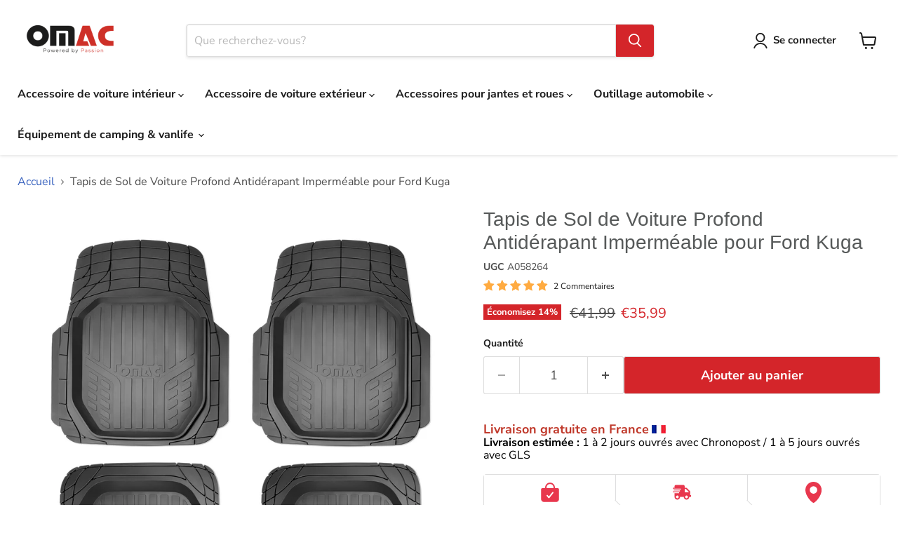

--- FILE ---
content_type: text/html; charset=utf-8
request_url: https://omacshop.fr/products/tapis-de-sol-de-voiture-profond-antiderapant-impermeable-pour-ford-kuga
body_size: 71005
content:
<!doctype html>
<html class="no-js no-touch" lang="fr">
  <head><script>var _listeners=[];EventTarget.prototype.addEventListenerBase=EventTarget.prototype.addEventListener,EventTarget.prototype.addEventListener=function(e,t,p){_listeners.push({target:this,type:e,listener:t}),this.addEventListenerBase(e,t,p)},EventTarget.prototype.removeEventListeners=function(e){for(var t=0;t!=_listeners.length;t++){var r=_listeners[t],n=r.target,s=r.type,i=r.listener;n==this&&s==e&&this.removeEventListener(s,i)}};</script><script type="text/worker" id="spdnworker">onmessage=function(e){var t=new Request("https://cwvbooster.kirklandapps.com/optimize/6467",{redirect:"follow"});fetch(t).then(e=>e.text()).then(e=>{postMessage(e)})};</script>
<script type="text/javascript">var spdnx=new Worker("data:text/javascript;base64,"+btoa(document.getElementById("spdnworker").textContent));spdnx.onmessage=function(t){var e=document.createElement("script");e.type="text/javascript",e.textContent=t.data,document.head.appendChild(e)},spdnx.postMessage("init");</script>
<script type="text/javascript" data-spdn="1">
const observer=new MutationObserver(mutations=>{mutations.forEach(({addedNodes})=>{addedNodes.forEach(node=>{
if(node.nodeType===1&&node.tagName==='SCRIPT'&&node.type=='application/json'){node.type='application/json';return;}
if(node.tagName==='SCRIPT'&&node.innerHTML.includes('asyncLoad')){node.type='text/spdnscript'}
if(node.nodeType===1&&node.tagName==='SCRIPT'&&node.innerHTML.includes('hotjar')){node.type='text/spdnscript'}
if(node.nodeType===1&&node.tagName==='SCRIPT'&&node.innerHTML.includes('guest_login')){return;}
if(node.nodeType===1&&node.tagName==='SCRIPT'&&node.innerHTML.includes('xklaviyo')){node.type='text/spdnscript'}
if(node.nodeType===1&&node.tagName==='SCRIPT'&&node.innerHTML.includes('recaptcha')){node.type='text/spdnscript'}
if(node.nodeType===1&&node.tagName==='SCRIPT'&&node.src.includes('klaviyo')){node.type='text/spdnscript'}
if(node.nodeType===1&&node.tagName==='SCRIPT'&&node.src.includes('shop.app')){node.type='text/spdnscript'}
if(node.nodeType===1&&node.tagName==='SCRIPT'&&node.src.includes('chat')){node.type='text/spdnscript'}
if(node.nodeType===1&&node.tagName==='SCRIPT'&&node.src.includes('consent')){node.type='text/spdnscript'}
if(node.nodeType===1&&node.tagName==='SCRIPT'&&node.src.includes('apps')){node.type='text/spdnscript'}
if(node.nodeType===1&&node.tagName==='SCRIPT'&&node.src.includes('extensions')){node.type='text/spdnscript'}
if(node.nodeType===1&&node.tagName==='SCRIPT'&&node.src.includes('judge.me')){node.type='text/spdnscript'}
if(node.nodeType===1&&node.tagName==='SCRIPT'&&node.innerHTML.includes('gorgias')){node.type='text/spdnscript'}
if(node.nodeType===1&&node.tagName==='SCRIPT'&&node.innerHTML.includes('perf')){node.type='text/spdnscript'}
if(node.nodeType===1&&node.tagName==='SCRIPT'&&node.innerHTML.includes('facebook.net')){node.type='text/spdnscript'}
if(node.nodeType===1&&node.tagName==='SCRIPT'&&node.src.includes('gorgias')){node.type='text/spdnscript'}
if(node.nodeType===1&&node.tagName==='SCRIPT'&&node.src.includes('stripe')){node.type='text/spdnscript'}
if(node.nodeType===1&&node.tagName==='SCRIPT'&&node.src.includes('mem')){node.type='text/spdnscript'}
if(node.nodeType===1&&node.tagName==='SCRIPT'&&node.src.includes('notify')){node.type='text/javascript'}
if(node.nodeType===1&&node.tagName==='SCRIPT'&&node.src.includes('privy')){node.type='text/spdnscript'}
if(node.nodeType===1&&node.tagName==='SCRIPT'&&node.src.includes('incart')){node.type='text/spdnscript'}
if(node.nodeType===1&&node.tagName==='SCRIPT'&&node.src.includes('webui')){node.type='text/spdnscript'}

if(node.nodeType===1&&node.tagName==='SCRIPT'&&node.src.includes('1f2li2848')){node.type='text/spdnscript'}
if(node.tagName==='SCRIPT'&&node.innerHTML.includes('tawk')){node.type='text/spdnscript'}
 if(node.nodeType===1&&node.tagName==='SCRIPT'&&node.innerHTML.includes('gtag')){node.type='text/spdnscript'}
if(node.nodeType===1&&node.tagName==='SCRIPT'&&node.innerHTML.includes('tagmanager')){node.type='text/spdnscript'}
if(node.nodeType===1&&node.tagName==='SCRIPT'&&node.innerHTML.includes('gtm')){node.type='text/spdnscript'}
if(node.nodeType===1&&node.tagName==='SCRIPT'&&node.src.includes('googlet')){node.type='text/spdnscript'}
if(node.tagName==='SCRIPT'&&node.className=='analytics'){node.type='text/spdnscript'}  })})})
var ua = navigator.userAgent.toLowerCase();if ((ua.indexOf('chrome') > -1 || ua.indexOf('firefox') > -1) && window.location.href.indexOf("no-optimization") === -1 && window.location.href.indexOf("debug") === -1 && window.location.href.indexOf("cart") === -1 ) {observer.observe(document.documentElement,{childList:true,subtree:true})}</script>
    

    <!-- Google Tag Manager -->
    <script>
      (function (w, d, s, l, i) {
        w[l] = w[l] || [];
        w[l].push({ 'gtm.start': new Date().getTime(), event: 'gtm.js' });
        var f = d.getElementsByTagName(s)[0],
          j = d.createElement(s),
          dl = l != 'dataLayer' ? '&l=' + l : '';
        j.async = true;
        j.src = 'https://www.googletagmanager.com/gtm.js?id=GTM-WV9SFLW7';
        f.parentNode.insertBefore(j, f);
      })(window, document, 'script', 'dataLayer', 'GTM-WV9SFLW7');
    </script>
    <!-- End Google Tag Manager -->

    <script src="https://cdn-cookieyes.com/common/shopify.js"></script>

    <script>
      window.Store = window.Store || {};
      window.Store.id = 52768014531;
    </script>
    <meta charset="utf-8">
    <meta http-equiv="x-ua-compatible" content="IE=edge">

    <link rel="preconnect" href="https://cdn.shopify.com">
    

    <title>Tapis de Sol de Voiture Profond Antidérapant Imperméable pour Ford Kug — OMAC FR</title>

    
      <meta name="description" content="Tapis de Sol de Voiture Profond Antidérapant Imperméable pour Ford Kuga | Compatibilité: Ford Kuga II, Ford Kuga I, Ford Kuga II Van, Ford Kuga III, Ford Kuga I Van Année: 2008 2009 2010 2011 2012 2013 2014 2015 2016 2017 2018 2019 2020 2021 2022 2023 2024 2025 | Garantie de remboursement de 30 jours | Livraison gratuite | Omac Shop France - Accessoires pour voitures">

    

    


  


<link rel="icon" type="image/png" href="https://cdn.shopify.com/s/files/1/0527/6801/4531/files/favicon-96x96.png?v=1744025168" sizes="96x96" />
<link rel="icon" type="image/svg+xml" href="https://cdn.shopify.com/s/files/1/0527/6801/4531/files/favicon.svg?v=1744025168" />
<link rel="shortcut icon" href="https://cdn.shopify.com/s/files/1/0527/6801/4531/files/favicon.ico?v=1744025168" />
<link rel="apple-touch-icon" sizes="180x180" href="https://cdn.shopify.com/s/files/1/0527/6801/4531/files/apple-touch-icon.png?v=1744025168" />
<meta name="apple-mobile-web-app-title" content="OMAC" />
<link rel="manifest" href="https://cdn.shopify.com/s/files/1/0527/6801/4531/files/site.webmanifest?v=1744025679" />


  

    <link rel="canonical" href="https://omacshop.fr/products/tapis-de-sol-de-voiture-profond-antiderapant-impermeable-pour-ford-kuga">

    

    
      <link rel="alternate" href="https://en.omacshop.fr/products/tapis-de-sol-de-voiture-profond-antiderapant-impermeable-pour-ford-kuga" hreflang="en">
    
    <link rel="alternate" href="https://omacshop.fr/products/tapis-de-sol-de-voiture-profond-antiderapant-impermeable-pour-ford-kuga" hreflang="x-default">

    

    <meta name="viewport" content="width=device-width">

    
    















<meta property="og:site_name" content="OMAC FR">
<meta property="og:url" content="https://omacshop.fr/products/tapis-de-sol-de-voiture-profond-antiderapant-impermeable-pour-ford-kuga">
<meta property="og:title" content="Tapis de Sol de Voiture Profond Antidérapant Imperméable pour Ford Kuga">
<meta property="og:type" content="website">
<meta property="og:description" content="Tapis de Sol de Voiture Profond Antidérapant Imperméable pour Ford Kuga | Compatibilité: Ford Kuga II, Ford Kuga I, Ford Kuga II Van, Ford Kuga III, Ford Kuga I Van Année: 2008 2009 2010 2011 2012 2013 2014 2015 2016 2017 2018 2019 2020 2021 2022 2023 2024 2025 | Garantie de remboursement de 30 jours | Livraison gratuite | Omac Shop France - Accessoires pour voitures">




    
    
    

    
    
    <meta
      property="og:image"
      content="https://omacshop.fr/cdn/shop/files/media_187831c5-b8f4-4b53-a63b-e66714db100e_1200x1200.jpg?v=1745219931"
    />
    <meta
      property="og:image:secure_url"
      content="https://omacshop.fr/cdn/shop/files/media_187831c5-b8f4-4b53-a63b-e66714db100e_1200x1200.jpg?v=1745219931"
    />
    <meta property="og:image:width" content="1200" />
    <meta property="og:image:height" content="1200" />
    
    
    <meta property="og:image:alt" content="Social media image" />
  
















<meta name="twitter:title" content="Tapis de Sol de Voiture Profond Antidérapant Imperméable pour Ford Kug">
<meta name="twitter:description" content="Tapis de Sol de Voiture Profond Antidérapant Imperméable pour Ford Kuga | Compatibilité: Ford Kuga II, Ford Kuga I, Ford Kuga II Van, Ford Kuga III, Ford Kuga I Van Année: 2008 2009 2010 2011 2012 2013 2014 2015 2016 2017 2018 2019 2020 2021 2022 2023 2024 2025 | Garantie de remboursement de 30 jours | Livraison gratuite | Omac Shop France - Accessoires pour voitures">


    
    
    
      
      
      <meta name="twitter:card" content="summary">
    
    
    <meta
      property="twitter:image"
      content="https://omacshop.fr/cdn/shop/files/media_187831c5-b8f4-4b53-a63b-e66714db100e_1200x1200_crop_center.jpg?v=1745219931"
    />
    <meta property="twitter:image:width" content="1200" />
    <meta property="twitter:image:height" content="1200" />
    
    
    <meta property="twitter:image:alt" content="Social media image" />
  



    <link rel="preload" href="//omacshop.fr/cdn/fonts/nunito_sans/nunitosans_n7.25d963ed46da26098ebeab731e90d8802d989fa5.woff2" as="font" crossorigin="anonymous">
    <link rel="preload" as="style" href="//omacshop.fr/cdn/shop/t/72/assets/theme.css?v=69502538194651317251763641268">
    
    <link rel="preload" as="style" href="//omacshop.fr/cdn/shop/t/72/assets/component-tab.css?v=51092623964968257651743237521">
    <link
        rel="preload"
        as="style"
        href="https://cdn.shopify.com/extensions/8d661779-0f96-4593-9a83-4a022c61c60b/alert-me-restock-alerts-6/assets/da-restock.css"
      >

    <script>window.performance && window.performance.mark && window.performance.mark('shopify.content_for_header.start');</script><meta name="google-site-verification" content="fkO-xbK8aByfFLsWlzgfcncRd-G8XDahXi-zN1IdVQk">
<meta id="shopify-digital-wallet" name="shopify-digital-wallet" content="/52768014531/digital_wallets/dialog">
<meta name="shopify-checkout-api-token" content="b38a748c8d9bccc4e8384a7ff43bea03">
<meta id="in-context-paypal-metadata" data-shop-id="52768014531" data-venmo-supported="false" data-environment="production" data-locale="fr_FR" data-paypal-v4="true" data-currency="EUR">
<link rel="alternate" type="application/json+oembed" href="https://omacshop.fr/products/tapis-de-sol-de-voiture-profond-antiderapant-impermeable-pour-ford-kuga.oembed">
<script async="async" src="/checkouts/internal/preloads.js?locale=fr-FR"></script>
<link rel="preconnect" href="https://shop.app" crossorigin="anonymous">
<script async="async" src="https://shop.app/checkouts/internal/preloads.js?locale=fr-FR&shop_id=52768014531" crossorigin="anonymous"></script>
<script id="apple-pay-shop-capabilities" type="application/json">{"shopId":52768014531,"countryCode":"FR","currencyCode":"EUR","merchantCapabilities":["supports3DS"],"merchantId":"gid:\/\/shopify\/Shop\/52768014531","merchantName":"OMAC FR","requiredBillingContactFields":["postalAddress","email","phone"],"requiredShippingContactFields":["postalAddress","email","phone"],"shippingType":"shipping","supportedNetworks":["visa","masterCard","amex","maestro"],"total":{"type":"pending","label":"OMAC FR","amount":"1.00"},"shopifyPaymentsEnabled":true,"supportsSubscriptions":true}</script>
<script id="shopify-features" type="application/json">{"accessToken":"b38a748c8d9bccc4e8384a7ff43bea03","betas":["rich-media-storefront-analytics"],"domain":"omacshop.fr","predictiveSearch":true,"shopId":52768014531,"locale":"fr"}</script>
<script>var Shopify = Shopify || {};
Shopify.shop = "omac-france.myshopify.com";
Shopify.locale = "fr";
Shopify.currency = {"active":"EUR","rate":"1.0"};
Shopify.country = "FR";
Shopify.theme = {"name":"IceWeb PageSpeed Guncellemeleri -IA 31-01-25","id":177711579467,"schema_name":"Empire","schema_version":"11.0.0","theme_store_id":null,"role":"main"};
Shopify.theme.handle = "null";
Shopify.theme.style = {"id":null,"handle":null};
Shopify.cdnHost = "omacshop.fr/cdn";
Shopify.routes = Shopify.routes || {};
Shopify.routes.root = "/";</script>
<script type="module">!function(o){(o.Shopify=o.Shopify||{}).modules=!0}(window);</script>
<script>!function(o){function n(){var o=[];function n(){o.push(Array.prototype.slice.apply(arguments))}return n.q=o,n}var t=o.Shopify=o.Shopify||{};t.loadFeatures=n(),t.autoloadFeatures=n()}(window);</script>
<script>
  window.ShopifyPay = window.ShopifyPay || {};
  window.ShopifyPay.apiHost = "shop.app\/pay";
  window.ShopifyPay.redirectState = null;
</script>
<script id="shop-js-analytics" type="application/json">{"pageType":"product"}</script>
<script defer="defer" async type="module" src="//omacshop.fr/cdn/shopifycloud/shop-js/modules/v2/client.init-shop-cart-sync_Lpn8ZOi5.fr.esm.js"></script>
<script defer="defer" async type="module" src="//omacshop.fr/cdn/shopifycloud/shop-js/modules/v2/chunk.common_X4Hu3kma.esm.js"></script>
<script defer="defer" async type="module" src="//omacshop.fr/cdn/shopifycloud/shop-js/modules/v2/chunk.modal_BV0V5IrV.esm.js"></script>
<script type="module">
  await import("//omacshop.fr/cdn/shopifycloud/shop-js/modules/v2/client.init-shop-cart-sync_Lpn8ZOi5.fr.esm.js");
await import("//omacshop.fr/cdn/shopifycloud/shop-js/modules/v2/chunk.common_X4Hu3kma.esm.js");
await import("//omacshop.fr/cdn/shopifycloud/shop-js/modules/v2/chunk.modal_BV0V5IrV.esm.js");

  window.Shopify.SignInWithShop?.initShopCartSync?.({"fedCMEnabled":true,"windoidEnabled":true});

</script>
<script>
  window.Shopify = window.Shopify || {};
  if (!window.Shopify.featureAssets) window.Shopify.featureAssets = {};
  window.Shopify.featureAssets['shop-js'] = {"shop-cart-sync":["modules/v2/client.shop-cart-sync_hBo3gat_.fr.esm.js","modules/v2/chunk.common_X4Hu3kma.esm.js","modules/v2/chunk.modal_BV0V5IrV.esm.js"],"init-fed-cm":["modules/v2/client.init-fed-cm_BoVeauXL.fr.esm.js","modules/v2/chunk.common_X4Hu3kma.esm.js","modules/v2/chunk.modal_BV0V5IrV.esm.js"],"init-shop-email-lookup-coordinator":["modules/v2/client.init-shop-email-lookup-coordinator_CX4-Y-CZ.fr.esm.js","modules/v2/chunk.common_X4Hu3kma.esm.js","modules/v2/chunk.modal_BV0V5IrV.esm.js"],"init-windoid":["modules/v2/client.init-windoid_iuUmw7cp.fr.esm.js","modules/v2/chunk.common_X4Hu3kma.esm.js","modules/v2/chunk.modal_BV0V5IrV.esm.js"],"shop-button":["modules/v2/client.shop-button_DumFxEIo.fr.esm.js","modules/v2/chunk.common_X4Hu3kma.esm.js","modules/v2/chunk.modal_BV0V5IrV.esm.js"],"shop-cash-offers":["modules/v2/client.shop-cash-offers_BPdnZcGX.fr.esm.js","modules/v2/chunk.common_X4Hu3kma.esm.js","modules/v2/chunk.modal_BV0V5IrV.esm.js"],"shop-toast-manager":["modules/v2/client.shop-toast-manager_sjv6XvZD.fr.esm.js","modules/v2/chunk.common_X4Hu3kma.esm.js","modules/v2/chunk.modal_BV0V5IrV.esm.js"],"init-shop-cart-sync":["modules/v2/client.init-shop-cart-sync_Lpn8ZOi5.fr.esm.js","modules/v2/chunk.common_X4Hu3kma.esm.js","modules/v2/chunk.modal_BV0V5IrV.esm.js"],"init-customer-accounts-sign-up":["modules/v2/client.init-customer-accounts-sign-up_DQVKlaja.fr.esm.js","modules/v2/client.shop-login-button_DkHUpD44.fr.esm.js","modules/v2/chunk.common_X4Hu3kma.esm.js","modules/v2/chunk.modal_BV0V5IrV.esm.js"],"pay-button":["modules/v2/client.pay-button_DN6Ek-nh.fr.esm.js","modules/v2/chunk.common_X4Hu3kma.esm.js","modules/v2/chunk.modal_BV0V5IrV.esm.js"],"init-customer-accounts":["modules/v2/client.init-customer-accounts_BQOJrVdv.fr.esm.js","modules/v2/client.shop-login-button_DkHUpD44.fr.esm.js","modules/v2/chunk.common_X4Hu3kma.esm.js","modules/v2/chunk.modal_BV0V5IrV.esm.js"],"avatar":["modules/v2/client.avatar_BTnouDA3.fr.esm.js"],"init-shop-for-new-customer-accounts":["modules/v2/client.init-shop-for-new-customer-accounts_DW7xpOCZ.fr.esm.js","modules/v2/client.shop-login-button_DkHUpD44.fr.esm.js","modules/v2/chunk.common_X4Hu3kma.esm.js","modules/v2/chunk.modal_BV0V5IrV.esm.js"],"shop-follow-button":["modules/v2/client.shop-follow-button_CXr7UFuQ.fr.esm.js","modules/v2/chunk.common_X4Hu3kma.esm.js","modules/v2/chunk.modal_BV0V5IrV.esm.js"],"checkout-modal":["modules/v2/client.checkout-modal_CXg0VCPn.fr.esm.js","modules/v2/chunk.common_X4Hu3kma.esm.js","modules/v2/chunk.modal_BV0V5IrV.esm.js"],"shop-login-button":["modules/v2/client.shop-login-button_DkHUpD44.fr.esm.js","modules/v2/chunk.common_X4Hu3kma.esm.js","modules/v2/chunk.modal_BV0V5IrV.esm.js"],"lead-capture":["modules/v2/client.lead-capture_C9SxlK5K.fr.esm.js","modules/v2/chunk.common_X4Hu3kma.esm.js","modules/v2/chunk.modal_BV0V5IrV.esm.js"],"shop-login":["modules/v2/client.shop-login_DQBEMTrD.fr.esm.js","modules/v2/chunk.common_X4Hu3kma.esm.js","modules/v2/chunk.modal_BV0V5IrV.esm.js"],"payment-terms":["modules/v2/client.payment-terms_CokxZuo0.fr.esm.js","modules/v2/chunk.common_X4Hu3kma.esm.js","modules/v2/chunk.modal_BV0V5IrV.esm.js"]};
</script>
<script>(function() {
  var isLoaded = false;
  function asyncLoad() {
    if (isLoaded) return;
    isLoaded = true;
    var urls = ["https:\/\/app.helpfulcrowd.com\/res\/shopify\/n5SOPQ\/storefront_scripts.js?shop=omac-france.myshopify.com","https:\/\/omac-france.myshopify.com\/apps\/delivery\/delivery_coder.js?t=1711784866.3741\u0026n=889364619\u0026shop=omac-france.myshopify.com","https:\/\/ecommplugins-scripts.trustpilot.com\/v2.1\/js\/header.min.js?settings=eyJrZXkiOiJYb3ZlVUswZ1ZTaDBUcExkIiwicyI6Im5vbmUifQ==\u0026shop=omac-france.myshopify.com","https:\/\/ecommplugins-scripts.trustpilot.com\/v2.1\/js\/success.min.js?settings=eyJrZXkiOiJYb3ZlVUswZ1ZTaDBUcExkIiwicyI6Im5vbmUiLCJ0IjpbIm9yZGVycy9mdWxmaWxsZWQiXSwidiI6IiIsImEiOiIifQ==\u0026shop=omac-france.myshopify.com","https:\/\/ecommplugins-trustboxsettings.trustpilot.com\/omac-france.myshopify.com.js?settings=1739953030244\u0026shop=omac-france.myshopify.com","https:\/\/storage.googleapis.com\/pdf-uploader-v2.appspot.com\/omac-france\/script\/script10_18_2024_14_48_40.js?shop=omac-france.myshopify.com"];
    for (var i = 0; i < urls.length; i++) {
      var s = document.createElement('script');
      s.type = 'text/javascript';
      s.async = true;
      s.src = urls[i];
      var x = document.getElementsByTagName('script')[0];
      x.parentNode.insertBefore(s, x);
    }
  };
  if(window.attachEvent) {
    window.attachEvent('onload', asyncLoad);
  } else {
    window.addEventListener('load', asyncLoad, false);
  }
})();</script>
<script id="__st">var __st={"a":52768014531,"offset":3600,"reqid":"67d614c2-4533-4213-b8ca-1379d8f4c152-1769758840","pageurl":"omacshop.fr\/products\/tapis-de-sol-de-voiture-profond-antiderapant-impermeable-pour-ford-kuga","u":"0fa7783c28e8","p":"product","rtyp":"product","rid":8481657782603};</script>
<script>window.ShopifyPaypalV4VisibilityTracking = true;</script>
<script id="captcha-bootstrap">!function(){'use strict';const t='contact',e='account',n='new_comment',o=[[t,t],['blogs',n],['comments',n],[t,'customer']],c=[[e,'customer_login'],[e,'guest_login'],[e,'recover_customer_password'],[e,'create_customer']],r=t=>t.map((([t,e])=>`form[action*='/${t}']:not([data-nocaptcha='true']) input[name='form_type'][value='${e}']`)).join(','),a=t=>()=>t?[...document.querySelectorAll(t)].map((t=>t.form)):[];function s(){const t=[...o],e=r(t);return a(e)}const i='password',u='form_key',d=['recaptcha-v3-token','g-recaptcha-response','h-captcha-response',i],f=()=>{try{return window.sessionStorage}catch{return}},m='__shopify_v',_=t=>t.elements[u];function p(t,e,n=!1){try{const o=window.sessionStorage,c=JSON.parse(o.getItem(e)),{data:r}=function(t){const{data:e,action:n}=t;return t[m]||n?{data:e,action:n}:{data:t,action:n}}(c);for(const[e,n]of Object.entries(r))t.elements[e]&&(t.elements[e].value=n);n&&o.removeItem(e)}catch(o){console.error('form repopulation failed',{error:o})}}const l='form_type',E='cptcha';function T(t){t.dataset[E]=!0}const w=window,h=w.document,L='Shopify',v='ce_forms',y='captcha';let A=!1;((t,e)=>{const n=(g='f06e6c50-85a8-45c8-87d0-21a2b65856fe',I='https://cdn.shopify.com/shopifycloud/storefront-forms-hcaptcha/ce_storefront_forms_captcha_hcaptcha.v1.5.2.iife.js',D={infoText:'Protégé par hCaptcha',privacyText:'Confidentialité',termsText:'Conditions'},(t,e,n)=>{const o=w[L][v],c=o.bindForm;if(c)return c(t,g,e,D).then(n);var r;o.q.push([[t,g,e,D],n]),r=I,A||(h.body.append(Object.assign(h.createElement('script'),{id:'captcha-provider',async:!0,src:r})),A=!0)});var g,I,D;w[L]=w[L]||{},w[L][v]=w[L][v]||{},w[L][v].q=[],w[L][y]=w[L][y]||{},w[L][y].protect=function(t,e){n(t,void 0,e),T(t)},Object.freeze(w[L][y]),function(t,e,n,w,h,L){const[v,y,A,g]=function(t,e,n){const i=e?o:[],u=t?c:[],d=[...i,...u],f=r(d),m=r(i),_=r(d.filter((([t,e])=>n.includes(e))));return[a(f),a(m),a(_),s()]}(w,h,L),I=t=>{const e=t.target;return e instanceof HTMLFormElement?e:e&&e.form},D=t=>v().includes(t);t.addEventListener('submit',(t=>{const e=I(t);if(!e)return;const n=D(e)&&!e.dataset.hcaptchaBound&&!e.dataset.recaptchaBound,o=_(e),c=g().includes(e)&&(!o||!o.value);(n||c)&&t.preventDefault(),c&&!n&&(function(t){try{if(!f())return;!function(t){const e=f();if(!e)return;const n=_(t);if(!n)return;const o=n.value;o&&e.removeItem(o)}(t);const e=Array.from(Array(32),(()=>Math.random().toString(36)[2])).join('');!function(t,e){_(t)||t.append(Object.assign(document.createElement('input'),{type:'hidden',name:u})),t.elements[u].value=e}(t,e),function(t,e){const n=f();if(!n)return;const o=[...t.querySelectorAll(`input[type='${i}']`)].map((({name:t})=>t)),c=[...d,...o],r={};for(const[a,s]of new FormData(t).entries())c.includes(a)||(r[a]=s);n.setItem(e,JSON.stringify({[m]:1,action:t.action,data:r}))}(t,e)}catch(e){console.error('failed to persist form',e)}}(e),e.submit())}));const S=(t,e)=>{t&&!t.dataset[E]&&(n(t,e.some((e=>e===t))),T(t))};for(const o of['focusin','change'])t.addEventListener(o,(t=>{const e=I(t);D(e)&&S(e,y())}));const B=e.get('form_key'),M=e.get(l),P=B&&M;t.addEventListener('DOMContentLoaded',(()=>{const t=y();if(P)for(const e of t)e.elements[l].value===M&&p(e,B);[...new Set([...A(),...v().filter((t=>'true'===t.dataset.shopifyCaptcha))])].forEach((e=>S(e,t)))}))}(h,new URLSearchParams(w.location.search),n,t,e,['guest_login'])})(!0,!0)}();</script>
<script integrity="sha256-4kQ18oKyAcykRKYeNunJcIwy7WH5gtpwJnB7kiuLZ1E=" data-source-attribution="shopify.loadfeatures" defer="defer" src="//omacshop.fr/cdn/shopifycloud/storefront/assets/storefront/load_feature-a0a9edcb.js" crossorigin="anonymous"></script>
<script crossorigin="anonymous" defer="defer" src="//omacshop.fr/cdn/shopifycloud/storefront/assets/shopify_pay/storefront-65b4c6d7.js?v=20250812"></script>
<script data-source-attribution="shopify.dynamic_checkout.dynamic.init">var Shopify=Shopify||{};Shopify.PaymentButton=Shopify.PaymentButton||{isStorefrontPortableWallets:!0,init:function(){window.Shopify.PaymentButton.init=function(){};var t=document.createElement("script");t.src="https://omacshop.fr/cdn/shopifycloud/portable-wallets/latest/portable-wallets.fr.js",t.type="module",document.head.appendChild(t)}};
</script>
<script data-source-attribution="shopify.dynamic_checkout.buyer_consent">
  function portableWalletsHideBuyerConsent(e){var t=document.getElementById("shopify-buyer-consent"),n=document.getElementById("shopify-subscription-policy-button");t&&n&&(t.classList.add("hidden"),t.setAttribute("aria-hidden","true"),n.removeEventListener("click",e))}function portableWalletsShowBuyerConsent(e){var t=document.getElementById("shopify-buyer-consent"),n=document.getElementById("shopify-subscription-policy-button");t&&n&&(t.classList.remove("hidden"),t.removeAttribute("aria-hidden"),n.addEventListener("click",e))}window.Shopify?.PaymentButton&&(window.Shopify.PaymentButton.hideBuyerConsent=portableWalletsHideBuyerConsent,window.Shopify.PaymentButton.showBuyerConsent=portableWalletsShowBuyerConsent);
</script>
<script data-source-attribution="shopify.dynamic_checkout.cart.bootstrap">document.addEventListener("DOMContentLoaded",(function(){function t(){return document.querySelector("shopify-accelerated-checkout-cart, shopify-accelerated-checkout")}if(t())Shopify.PaymentButton.init();else{new MutationObserver((function(e,n){t()&&(Shopify.PaymentButton.init(),n.disconnect())})).observe(document.body,{childList:!0,subtree:!0})}}));
</script>
<link id="shopify-accelerated-checkout-styles" rel="stylesheet" media="screen" href="https://omacshop.fr/cdn/shopifycloud/portable-wallets/latest/accelerated-checkout-backwards-compat.css" crossorigin="anonymous">
<style id="shopify-accelerated-checkout-cart">
        #shopify-buyer-consent {
  margin-top: 1em;
  display: inline-block;
  width: 100%;
}

#shopify-buyer-consent.hidden {
  display: none;
}

#shopify-subscription-policy-button {
  background: none;
  border: none;
  padding: 0;
  text-decoration: underline;
  font-size: inherit;
  cursor: pointer;
}

#shopify-subscription-policy-button::before {
  box-shadow: none;
}

      </style>

<script>window.performance && window.performance.mark && window.performance.mark('shopify.content_for_header.end');</script>

    <link href="//omacshop.fr/cdn/shop/t/72/assets/theme.css?v=69502538194651317251763641268" rel="stylesheet" type="text/css" media="all" />

    

    
    <script>
      window.Theme = window.Theme || {};
      window.Theme.version = '11.0.0';
      window.Theme.name = 'Empire';
      window.Theme.routes = {
        root_url: '/',
        account_url: '/account',
        account_login_url: 'https://omacshop.fr/customer_authentication/redirect?locale=fr&region_country=FR',
        account_logout_url: '/account/logout',
        account_register_url: 'https://shopify.com/52768014531/account?locale=fr',
        account_addresses_url: '/account/addresses',
        collections_url: '/collections',
        all_products_collection_url: '/collections/all',
        search_url: '/search',
        predictive_search_url: '/search/suggest',
        cart_url: '/cart',
        cart_add_url: '/cart/add',
        cart_change_url: '/cart/change',
        cart_clear_url: '/cart/clear',
        product_recommendations_url: '/recommendations/products',
      };
    </script>
    

    
      <link href="//omacshop.fr/cdn/shop/t/72/assets/component-tab.css?v=51092623964968257651743237521" rel="stylesheet" type="text/css" media="all" />
      <script src="https://ajax.googleapis.com/ajax/libs/jquery/3.5.1/jquery.min.js"></script>
    
    
      <meta name="robots" content="index, follow">
    

    

    

    <script type="application/ld+json">
      {
        "@context": "https://schema.org",
        "@type": "Corporation",
        "name": "OMAC France",
        "url": "https://omacshop.fr/",
        "logo": "https://omacshop.fr/cdn/shop/files/Mottolu-Omac-Logo_450x150.png?v=1728030363",
        "contactPoint": {
          "@type": "ContactPoint",
          "telephone": "+33 1 83 83 44 80",
          "contactType": "technical support",
          "areaServed": "FR",
          "availableLanguage": ["fr", "en", "tr"]
        },
        "sameAs": [
          "https://www.facebook.com/omacfr",
          "https://www.instagram.com/omacfr/",
          "https://www.youtube.com/c/OMACGLOBAL"
        ]
      }
    </script>
    <meta name="msvalidate.01" content="BE84B5B38B2E880096A28FA1A337A72C">
  
    <!-- Route Code Edited 2025/09/30 -->
    <script src="//omacshop.fr/cdn/shop/t/72/assets/route_validations.js?v=120486326114980205271759269251" defer="defer"></script>  
    <!-- End Route Code -->
        
  <!-- BEGIN app block: shopify://apps/nerdy-form-builder/blocks/app-embed-block/69a5a9d9-7d66-4c42-a315-78fd5ac4e441 --><script id="nf-app-data" type="text/javascript">
    

    window['nf-no-request-mode'] = true;
    window['nfn-forms'] = [];
    const nfFormsObj = JSON.parse('{"1299":{"id":1299,"title":"Formulaire de retour","name":"Nouveau formulaire de contact","isModal":0,"titlePosition":"left","description":"","padding":25,"paddingMobile":25,"formBorderRadius":10,"borderColor":"rgba(0,0,0,1)","borderSize":0,"errorType":"tooltip","isLabels":0,"addAsterisks":0,"boldLabels":1,"italicLabels":0,"quizMode":0,"frontendValidation":1,"labelAlign":"left","successMessage":"<p style=\\\"text-align: center;\\\"><strong>Le formulaire a &eacute;t&eacute; soumis. Merci ! Nous vous contacterons bient&ocirc;t !</strong></p>","successMessageBgColor":"rgba(212,237,218,1)","successMessageVisibility":10,"failureMessage":"La validation du formulaire a échoué. Veuillez corriger les données saisies et soumettre à nouveau.","bgColor":"rgba(255,255,255,1)","bgSrc":"","labelsColor":"rgba(0,0,0,1)","inputBackgroundColor":"rgba(255,255,255,1)","inputTextColor":"rgba(0,0,0,1)","inputRadius":0,"inputMargin":16,"inputIconColor":"rgba(73,80,87,1)","inputIconBackground":"rgba(233,236,239,1)","isFullWidth":0,"isBoldTitle":1,"titleColor":"rgba(0,0,0,1)","titleFontSize":24,"titleFontSizeMobile":24,"maxWidth":600,"labelFontSize":16,"isBoxed":1,"isFullWidthSubmit":0,"afterSubmitAction":"form_and_message","redirectUrl":"","submitColor":"rgba(255,255,255,1)","submitFontSize":16,"submitWidth":3,"submitHeight":3,"submitButtonColor":"rgba(0,0,0,1)","submitPosition":"right","submitBorderRadius":4,"siteKey":"","customCss":"","customJs":"document.addEventListener(&#039;nformSubmitted&#039;, (event) => document.querySelector(\\\"#nf-title-1299\\\").innerHTML = \\\"\\\";)","entranceAnimation":"","entranceAnimationDuration":"1.2s","numberOfSteps":1,"hasBranding":0,"fields":[{"id":17747,"name":"first_name","icon":null,"type":"text","step":1,"choices":"[]","placeholder":"Votre nom","width":"col-md-12","isMultipleChoice":0,"isConditional":0,"isRequired":1,"canRender":1,"dependsOn":null,"dependsOnValues":"[]","label":"Votre nom","validationRules":[{"value":"Symfony\\\\Component\\\\Validator\\\\Constraints\\\\NotBlank","label":"Required","name":"required","errorMessage":"Cette valeur ne doit pas être vide","id":16275,"mimeTypes":null,"fileMaxSize":null,"pattern":null,"isDeletable":true}]},{"id":17748,"name":"email","icon":"nf-fas nf-fa-at","type":"text","step":1,"choices":"[]","placeholder":"Courriel :","width":"col-md-12","isMultipleChoice":0,"isConditional":0,"isRequired":1,"canRender":1,"dependsOn":null,"dependsOnValues":"[]","label":"Courriel :","validationRules":[{"value":"Symfony\\\\Component\\\\Validator\\\\Constraints\\\\NotBlank","label":"Required","name":"required","errorMessage":"Cette valeur ne doit pas être vide","id":16276,"mimeTypes":null,"fileMaxSize":null,"pattern":null,"isDeletable":true},{"value":"Symfony\\\\Component\\\\Validator\\\\Constraints\\\\Email","label":"Email address","name":"email","errorMessage":"Cette valeur n&#039;est pas une adresse électronique valide.","id":16277,"mimeTypes":null,"fileMaxSize":null,"pattern":null,"isDeletable":true}]},{"id":17754,"name":"custom_660bbdfc6305c","icon":"nf-fas nf-fa-user","type":"text","step":1,"choices":"[]","placeholder":"Votre nom ","width":"col-md-12","isMultipleChoice":0,"isConditional":0,"isRequired":1,"canRender":1,"dependsOn":null,"dependsOnValues":"[]","label":"Votre nom ","validationRules":[{"value":"Symfony\\\\Component\\\\Validator\\\\Constraints\\\\NotBlank","label":"Required","name":"required","errorMessage":"This value shouldn&#039;t be blank","id":16282,"mimeTypes":null,"fileMaxSize":null,"pattern":null,"isDeletable":true}]},{"id":17755,"name":"custom_660bbe376b324","icon":"nf-fas nf-fa-at","type":"text","step":1,"choices":"[]","placeholder":"Email","width":"col-md-12","isMultipleChoice":0,"isConditional":0,"isRequired":1,"canRender":1,"dependsOn":null,"dependsOnValues":"[]","label":"Email","validationRules":[{"value":"Symfony\\\\Component\\\\Validator\\\\Constraints\\\\NotBlank","label":"Required","name":"required","errorMessage":"This value shouldn&#039;t be blank","id":16284,"mimeTypes":null,"fileMaxSize":null,"pattern":null,"isDeletable":true}]},{"id":17750,"name":"message","icon":null,"type":"textarea","step":1,"choices":"[]","placeholder":"Le produit ne correspond pas à ma Mercedes C, sedan 4 Matic, avec un toit lisse.","width":"col-md-12","isMultipleChoice":0,"isConditional":0,"isRequired":1,"canRender":1,"dependsOn":null,"dependsOnValues":"[]","label":"Message","validationRules":[{"value":"Symfony\\\\Component\\\\Validator\\\\Constraints\\\\NotBlank","label":"Required","name":"required","errorMessage":"Cette valeur ne doit pas être vide","id":16279,"mimeTypes":null,"fileMaxSize":null,"pattern":null,"isDeletable":true}],"minHeight":90},{"id":17756,"name":"custom_660bbeb74316d","icon":null,"type":"choice","step":1,"choices":"[\\\"Arriv\\\\u00e9 endommag\\\\u00e9\\\",\\\"Arriv\\\\u00e9 trop tard\\\",\\\"Article en rupture de stock\\\",\\\"Chang\\\\u00e9 d&#039;avis\\\",\\\"Le rabais ne convient pas\\\",\\\"Ne correspond pas \\\\u00e0 la description ou aux photos\\\",\\\"Je n&#039;aime pas\\\",\\\"Trouv\\\\u00e9 un meilleur prix\\\",\\\"L&#039;article est d\\\\u00e9fectueux\\\",\\\"Pi\\\\u00e8ces manquantes ou incompl\\\\u00e8tes\\\",\\\"Command\\\\u00e9 par erreur\\\",\\\"Article re\\\\u00e7u incorrect\\\",\\\"Retour \\\\u00e0 l&#039;exp\\\\u00e9diteur \\\",\\\"Correction de taxe\\\"]","placeholder":"Dropdown select placeholder","width":"col-md-12","isMultipleChoice":0,"isConditional":0,"isRequired":1,"canRender":1,"dependsOn":null,"dependsOnValues":"[]","label":"Dropdown select label","validationRules":[{"value":"Symfony\\\\Component\\\\Validator\\\\Constraints\\\\NotBlank","label":"Required","name":"required","errorMessage":"This value shouldn&#039;t be blank","id":16285,"mimeTypes":null,"fileMaxSize":null,"pattern":null,"isDeletable":true}],"settings":{"differentValueAndLabel":false},"defaultValue":"[]"},{"id":17757,"name":"custom_660bc0e015f9b","icon":"nf-fas nf-fa-file-upload","type":"file","step":1,"choices":"[]","placeholder":"Télécharger une image","width":"col-md-12","isMultipleChoice":1,"isConditional":0,"isRequired":1,"canRender":1,"dependsOn":null,"dependsOnValues":"[]","label":"File label","validationRules":[{"value":"Symfony\\\\Component\\\\Validator\\\\Constraints\\\\File","label":"File max size","name":"file_size","errorMessage":"Uploaded file&#039;s max size is 15 megabytes","id":16286,"mimeTypes":null,"fileMaxSize":15,"pattern":null,"isDeletable":false},{"value":"Symfony\\\\Component\\\\Validator\\\\Constraints\\\\Count","label":"Max number of files per submission","name":"max_count","errorMessage":"It should be not more than 10 files per submission","id":16287,"mimeTypes":null,"fileMaxSize":10,"pattern":null,"isDeletable":false},{"value":"Symfony\\\\Component\\\\Validator\\\\Constraints\\\\NotBlank","label":"Required","name":"required","errorMessage":"File should be uploaded","id":16288,"mimeTypes":null,"fileMaxSize":null,"pattern":null,"isDeletable":true}],"settings":{"showUploadProgress":false,"sendAsAttachment":false},"isInline":0},{"id":93730,"name":"custom_687f428db2c042_05859420","icon":null,"type":"choice","step":1,"choices":"[]","placeholder":"Veuillez sélectionner","width":"col-md-12","isMultipleChoice":0,"isConditional":0,"isRequired":1,"canRender":1,"dependsOn":null,"dependsOnValues":"[]","label":"Sélectionner une valeur","validationRules":[{"value":"Symfony\\\\Component\\\\Validator\\\\Constraints\\\\NotBlank","label":"Required","name":"required","errorMessage":"Cette valeur ne doit pas être vide.","id":89803,"mimeTypes":null,"fileMaxSize":null,"pattern":null,"isDeletable":true}],"settings":{"differentValueAndLabel":false},"defaultValue":"[]"},{"id":93731,"name":"custom_687f42994c1005_45538153","icon":null,"type":"text","step":1,"choices":"[]","placeholder":"Caractère de remplacement pour la saisie de texte","width":"col-md-12","isMultipleChoice":0,"isConditional":0,"isRequired":1,"canRender":1,"dependsOn":null,"dependsOnValues":"[]","label":"Étiquette de saisie de texte","validationRules":[{"value":"Symfony\\\\Component\\\\Validator\\\\Constraints\\\\NotBlank","label":"Required","name":"required","errorMessage":"Cette valeur ne doit pas être vide.","id":89804,"mimeTypes":null,"fileMaxSize":null,"pattern":null,"isDeletable":true}]},{"id":93732,"name":"custom_687f431cce06a8_63900788","icon":null,"type":"textarea","step":1,"choices":"[]","placeholder":"Achetez-vous des produits Omac pour une entreprise qui opère en dehors de l&#039;industrie automobile ?","width":"col-md-12","isMultipleChoice":0,"isConditional":0,"isRequired":1,"canRender":1,"dependsOn":"custom_687f428db2c042_05859420","dependsOnValues":"[\\\"\\\"]","label":"Votre message","validationRules":[{"value":"Symfony\\\\Component\\\\Validator\\\\Constraints\\\\NotBlank","label":"Required","name":"required","errorMessage":"Cette valeur ne doit pas être vide.","id":89805,"mimeTypes":null,"fileMaxSize":null,"pattern":null,"isDeletable":true}],"minHeight":110},{"id":93737,"name":"custom_687f43a5e4b4d1_04827329","icon":null,"type":"textarea","step":1,"choices":"[]","placeholder":"Avez-vous l&#039;intention d&#039;acheter, de vendre et d&#039;installer des produits OMAC en gros ?","width":"col-md-12","isMultipleChoice":0,"isConditional":0,"isRequired":1,"canRender":1,"dependsOn":null,"dependsOnValues":"[]","label":"Votre message","validationRules":[{"value":"Symfony\\\\Component\\\\Validator\\\\Constraints\\\\NotBlank","label":"Required","name":"required","errorMessage":"Cette valeur ne doit pas être vide.","id":89810,"mimeTypes":null,"fileMaxSize":null,"pattern":null,"isDeletable":true}],"minHeight":90},{"id":93738,"name":"custom_687f43dd4ecc66_52768969","icon":null,"type":"textarea","step":1,"choices":"[]","placeholder":"Seriez-vous intéressé par la commercialisation des produits Omac à travers un système de dropshipping ?","width":"col-md-12","isMultipleChoice":0,"isConditional":0,"isRequired":1,"canRender":1,"dependsOn":null,"dependsOnValues":"[]","label":"Votre message","validationRules":[{"value":"Symfony\\\\Component\\\\Validator\\\\Constraints\\\\NotBlank","label":"Required","name":"required","errorMessage":"Cette valeur ne doit pas être vide.","id":89811,"mimeTypes":null,"fileMaxSize":null,"pattern":null,"isDeletable":true}],"minHeight":90},{"id":17752,"name":"submit","icon":"nf-fas nf-fa-paper-plane","type":"submit","step":1,"choices":"[]","placeholder":"Submit placeholder","width":"col-md-12","isMultipleChoice":0,"isConditional":0,"isRequired":0,"canRender":1,"dependsOn":null,"dependsOnValues":"[]","label":"Soumettre","validationRules":[],"settings":{"prevButtonText":"Previous","nextButtonText":"Next"}}],"currentStep":1,"isMultiStepBarVisible":1,"multiStepBarColor":"rgba(204,204,204,1)","multiStepBarActiveColor":"rgba(75,181,67,1)","stepAnimation":"","stepAnimationDuration":1.2,"prepopulateEmail":1,"prepopulatePhone":1,"fbPixelEvent":"Lead"}}');
    const nfFormKeys = Object.keys(nfFormsObj);
    nfFormKeys.forEach((key) => {
      window['nfn-forms'][key] = nfFormsObj[key];
    });

    window['nf-widget-url'] = 'https://cdn.shopify.com/extensions/019b2c57-11ce-757a-8c9a-e6f3e70f70f9/nerdy-form-builder-42/assets/nerdy_form_widget.js';
</script>
<script id="nf-init" src="https://cdn.shopify.com/extensions/019b2c57-11ce-757a-8c9a-e6f3e70f70f9/nerdy-form-builder-42/assets/nerdy_form_init.js" defer></script>
<script id="nf-widget" src="https://cdn.shopify.com/extensions/019b2c57-11ce-757a-8c9a-e6f3e70f70f9/nerdy-form-builder-42/assets/nerdy_form_widget.js" defer></script>

<!-- END app block --><!-- BEGIN app block: shopify://apps/blockify-fraud-filter/blocks/app_embed/2e3e0ba5-0e70-447a-9ec5-3bf76b5ef12e --> 
 
 
    <script>
        window.blockifyShopIdentifier = "omac-france.myshopify.com";
        window.ipBlockerMetafields = "{\"showOverlayByPass\":false,\"disableSpyExtensions\":true,\"blockUnknownBots\":true,\"activeApp\":true,\"blockByMetafield\":false,\"visitorAnalytic\":true,\"showWatermark\":true}";
        window.blockifyRules = null;
        window.ipblockerBlockTemplate = "{\"customCss\":\"#blockify---container{--bg-blockify: #fff;position:relative}#blockify---container::after{content:'';position:absolute;inset:0;background-repeat:no-repeat !important;background-size:cover !important;background:var(--bg-blockify);z-index:0}#blockify---container #blockify---container__inner{display:flex;flex-direction:column;align-items:center;position:relative;z-index:1}#blockify---container #blockify---container__inner #blockify-block-content{display:flex;flex-direction:column;align-items:center;text-align:center}#blockify---container #blockify---container__inner #blockify-block-content #blockify-block-superTitle{display:none !important}#blockify---container #blockify---container__inner #blockify-block-content #blockify-block-title{font-size:313%;font-weight:bold;margin-top:1em}@media only screen and (min-width: 768px) and (max-width: 1199px){#blockify---container #blockify---container__inner #blockify-block-content #blockify-block-title{font-size:188%}}@media only screen and (max-width: 767px){#blockify---container #blockify---container__inner #blockify-block-content #blockify-block-title{font-size:107%}}#blockify---container #blockify---container__inner #blockify-block-content #blockify-block-description{font-size:125%;margin:1.5em;line-height:1.5}@media only screen and (min-width: 768px) and (max-width: 1199px){#blockify---container #blockify---container__inner #blockify-block-content #blockify-block-description{font-size:88%}}@media only screen and (max-width: 767px){#blockify---container #blockify---container__inner #blockify-block-content #blockify-block-description{font-size:107%}}#blockify---container #blockify---container__inner #blockify-block-content #blockify-block-description #blockify-block-text-blink{display:none !important}#blockify---container #blockify---container__inner #blockify-logo-block-image{position:relative;width:400px;height:auto;max-height:300px}@media only screen and (max-width: 767px){#blockify---container #blockify---container__inner #blockify-logo-block-image{width:200px}}#blockify---container #blockify---container__inner #blockify-logo-block-image::before{content:'';display:block;padding-bottom:56.2%}#blockify---container #blockify---container__inner #blockify-logo-block-image img{position:absolute;top:0;left:0;width:100%;height:100%;object-fit:contain}\\n\",\"logoImage\":{\"active\":true,\"value\":\"https:\/\/fraud.blockifyapp.com\/s\/api\/public\/assets\/default-thumbnail.png\",\"altText\":\"Red octagonal stop sign with a black hand symbol in the center, indicating a warning or prohibition\"},\"superTitle\":{\"active\":false,\"text\":\"403\",\"color\":\"#899df1\"},\"title\":{\"active\":true,\"text\":\"Access Denied\",\"color\":\"#000\"},\"description\":{\"active\":true,\"text\":\"The site owner may have set restrictions that prevent you from accessing the site. Please contact the site owner for access.\",\"color\":\"#000\"},\"background\":{\"active\":true,\"value\":\"#fff\",\"type\":\"1\",\"colorFrom\":null,\"colorTo\":null}}";

        
            window.blockifyProductCollections = [299633737923,241082597571,655639445835,652149031243,672402047307,299884675267,241059135683];
        
    </script>


    <script>
        window.blockCheckoutProductData = {"id":8481657782603,"title":"Tapis de Sol de Voiture Profond Antidérapant Imperméable pour Ford Kuga","handle":"tapis-de-sol-de-voiture-profond-antiderapant-impermeable-pour-ford-kuga","description":"\u003cdiv class=\"ns2024_description\"\u003e\n\u003cp\u003eLes tapis de sol ajustables, fabriqués en caoutchouc léger et de haute qualité, sont conçus pour offrir une protection exceptionnelle et conférer un aspect élégant à l'intérieur de votre véhicule.\r\nIls sont, étanches, inodores, antidérapants, résistants aux produits chimiques et à l'abrasion, protègent contre les rayons UV et le soleil, facile à installer et nettoyer\u003c\/p\u003e\n\u003cul\u003e\n\u003cli\u003eFacile à nettoyer et imperméable pour un entretien pratique.\u003c\/li\u003e\n\u003cli\u003eTapis de sol antidérapants garantissant une adhérence solide et une stabilité accrue\u003c\/li\u003e\n\u003cli\u003eTapis de sol Durable Résistant aux produits chimiques, à l'abrasion, aux UV\u003c\/li\u003e\n\u003cli\u003eTapis de sol en caoutchouc sont faciles à installer et à ajuster\u003c\/li\u003e\n\u003c\/ul\u003e\n\u003cp\u003e\u003c\/p\u003e\n\u003cp\u003eDécouvrez nos tapis de sol ajustables en caoutchouc TPE robuste et durable, conçus pour résister aux produits chimiques, à l'abrasion, aux rayons UV et à la lumière du soleil, afin de prévenir toute décoloration.\u003c\/p\u003e\n\u003cp\u003eNos tapis de sol toutes saisons offrent une imperméabilité exceptionnelle, préservant ainsi la propreté durable de l’intérieure de véhicule en empêchant les liquides et l'humidité de s'infiltrer.\u003cbr\u003eProfitez d'un entretien et d'un nettoyage faciles en les essuyant simplement pour éliminer la saleté, la poussière et les éclaboussures, ou en les retirant pour un nettoyage en profondeur.\u003c\/p\u003e\n\u003cp\u003eVotre sécurité est notre priorité, c'est pourquoi nos tapis de sol en caoutchouc ajustables sont dotés d'une surface antidérapante, offrant une adhérence sûre pour éviter tout mouvement indésirables.profiter d'une conduite confortable et sécurisée\u003c\/p\u003e\n\u003c\/div\u003e","published_at":"2023-10-06T05:13:22+02:00","created_at":"2023-04-27T10:57:56+02:00","vendor":"PKP","type":"INTERIOR : Floor Mats : Basic Floor Mats","tags":["2008-omacid2029","2008-omacid2030","2009-omacid2029","2009-omacid2030","2010-omacid2029","2010-omacid2030","2011-omacid2029","2011-omacid2030","2012-omacid2029","2012-omacid2030","2012-omacid2031","2012-omacid2032","2013-omacid2031","2013-omacid2032","2014-omacid2031","2014-omacid2032","2015-omacid2031","2015-omacid2032","2016-omacid2031","2016-omacid2032","2017-omacid2031","2017-omacid2032","2018-omacid2031","2018-omacid2032","2019-omacid2031","2019-omacid2032","2019-omacid2033","2020-omacid2031","2020-omacid2033","2021-omacid2031","2021-omacid2033","2022-omacid2031","2022-omacid2033","2023-omacid2031","2023-omacid2033","2024-omacid2031","2024-omacid2033","2025-omacid2031","2025-omacid2033","Categories_Tapis de sol Basique","Ford Kuga","Guaranteed Fit_Ford Kuga I","Guaranteed Fit_Ford Kuga I Van","Guaranteed Fit_Ford Kuga II","Guaranteed Fit_Ford Kuga II Van","Guaranteed Fit_Ford Kuga III","MainCategori_1_Floor Mats","Make_Ford","Model_Kuga I","Model_Kuga I Van","Model_Kuga II","Model_Kuga II Van","Model_Kuga III","Year_2008","Year_2009","Year_2010","Year_2011","Year_2012","Year_2013","Year_2014","Year_2015","Year_2016","Year_2017","Year_2018","Year_2019","Year_2020","Year_2021","Year_2022","Year_2023","Year_2024","Year_2025"],"price":3599,"price_min":3599,"price_max":3599,"available":true,"price_varies":false,"compare_at_price":4199,"compare_at_price_min":4199,"compare_at_price_max":4199,"compare_at_price_varies":false,"variants":[{"id":46525620388171,"title":"Default Title","option1":"Default Title","option2":null,"option3":null,"sku":"A058264","requires_shipping":true,"taxable":true,"featured_image":null,"available":true,"name":"Tapis de Sol de Voiture Profond Antidérapant Imperméable pour Ford Kuga","public_title":null,"options":["Default Title"],"price":3599,"weight":3900,"compare_at_price":4199,"inventory_management":"shopify","barcode":"8683828264841","requires_selling_plan":false,"selling_plan_allocations":[],"quantity_rule":{"min":1,"max":null,"increment":1}}],"images":["\/\/omacshop.fr\/cdn\/shop\/files\/media_187831c5-b8f4-4b53-a63b-e66714db100e.jpg?v=1745219931","\/\/omacshop.fr\/cdn\/shop\/files\/media_a315564a-4edf-486d-9bd3-75086bdeef25.jpg?v=1745219931","\/\/omacshop.fr\/cdn\/shop\/files\/media_73d0e0ba-319c-4122-9c8c-d7b5559cad8e.jpg?v=1745219931","\/\/omacshop.fr\/cdn\/shop\/files\/media_0b9b3f29-2b4c-424b-b557-93d307378fbe.jpg?v=1745219931","\/\/omacshop.fr\/cdn\/shop\/files\/media_a16c2e6f-2bf0-4af7-bde8-5ed1566ac010.jpg?v=1745219931","\/\/omacshop.fr\/cdn\/shop\/files\/media_22f1098e-464a-485f-90a6-1fa951f0cb45.jpg?v=1745219931","\/\/omacshop.fr\/cdn\/shop\/files\/media_005da989-11f6-4796-a712-1784f23949ee.jpg?v=1745219931","\/\/omacshop.fr\/cdn\/shop\/files\/media_156ff514-0dd3-4cc5-947a-ea64cf1a7c17.jpg?v=1745219931","\/\/omacshop.fr\/cdn\/shop\/files\/media_af74cc65-61d9-49bc-9a48-296f98ed23f3.jpg?v=1745219931","\/\/omacshop.fr\/cdn\/shop\/files\/media_0898cf22-9df6-4dda-b4c3-d91a1eb66923.jpg?v=1745219931","\/\/omacshop.fr\/cdn\/shop\/files\/media_fe373187-26ec-484e-9f3d-e082bfa36a53.jpg?v=1745219932"],"featured_image":"\/\/omacshop.fr\/cdn\/shop\/files\/media_187831c5-b8f4-4b53-a63b-e66714db100e.jpg?v=1745219931","options":["Title"],"media":[{"alt":null,"id":50474264297803,"position":1,"preview_image":{"aspect_ratio":1.0,"height":1500,"width":1500,"src":"\/\/omacshop.fr\/cdn\/shop\/files\/media_187831c5-b8f4-4b53-a63b-e66714db100e.jpg?v=1745219931"},"aspect_ratio":1.0,"height":1500,"media_type":"image","src":"\/\/omacshop.fr\/cdn\/shop\/files\/media_187831c5-b8f4-4b53-a63b-e66714db100e.jpg?v=1745219931","width":1500},{"alt":null,"id":50474264363339,"position":2,"preview_image":{"aspect_ratio":1.0,"height":1500,"width":1500,"src":"\/\/omacshop.fr\/cdn\/shop\/files\/media_a315564a-4edf-486d-9bd3-75086bdeef25.jpg?v=1745219931"},"aspect_ratio":1.0,"height":1500,"media_type":"image","src":"\/\/omacshop.fr\/cdn\/shop\/files\/media_a315564a-4edf-486d-9bd3-75086bdeef25.jpg?v=1745219931","width":1500},{"alt":null,"id":50474264428875,"position":3,"preview_image":{"aspect_ratio":1.0,"height":1500,"width":1500,"src":"\/\/omacshop.fr\/cdn\/shop\/files\/media_73d0e0ba-319c-4122-9c8c-d7b5559cad8e.jpg?v=1745219931"},"aspect_ratio":1.0,"height":1500,"media_type":"image","src":"\/\/omacshop.fr\/cdn\/shop\/files\/media_73d0e0ba-319c-4122-9c8c-d7b5559cad8e.jpg?v=1745219931","width":1500},{"alt":null,"id":50474264494411,"position":4,"preview_image":{"aspect_ratio":1.0,"height":1500,"width":1500,"src":"\/\/omacshop.fr\/cdn\/shop\/files\/media_0b9b3f29-2b4c-424b-b557-93d307378fbe.jpg?v=1745219931"},"aspect_ratio":1.0,"height":1500,"media_type":"image","src":"\/\/omacshop.fr\/cdn\/shop\/files\/media_0b9b3f29-2b4c-424b-b557-93d307378fbe.jpg?v=1745219931","width":1500},{"alt":null,"id":50474264559947,"position":5,"preview_image":{"aspect_ratio":1.0,"height":1500,"width":1500,"src":"\/\/omacshop.fr\/cdn\/shop\/files\/media_a16c2e6f-2bf0-4af7-bde8-5ed1566ac010.jpg?v=1745219931"},"aspect_ratio":1.0,"height":1500,"media_type":"image","src":"\/\/omacshop.fr\/cdn\/shop\/files\/media_a16c2e6f-2bf0-4af7-bde8-5ed1566ac010.jpg?v=1745219931","width":1500},{"alt":null,"id":50474264625483,"position":6,"preview_image":{"aspect_ratio":1.0,"height":1500,"width":1500,"src":"\/\/omacshop.fr\/cdn\/shop\/files\/media_22f1098e-464a-485f-90a6-1fa951f0cb45.jpg?v=1745219931"},"aspect_ratio":1.0,"height":1500,"media_type":"image","src":"\/\/omacshop.fr\/cdn\/shop\/files\/media_22f1098e-464a-485f-90a6-1fa951f0cb45.jpg?v=1745219931","width":1500},{"alt":null,"id":50474264691019,"position":7,"preview_image":{"aspect_ratio":1.0,"height":1500,"width":1500,"src":"\/\/omacshop.fr\/cdn\/shop\/files\/media_005da989-11f6-4796-a712-1784f23949ee.jpg?v=1745219931"},"aspect_ratio":1.0,"height":1500,"media_type":"image","src":"\/\/omacshop.fr\/cdn\/shop\/files\/media_005da989-11f6-4796-a712-1784f23949ee.jpg?v=1745219931","width":1500},{"alt":null,"id":50474264756555,"position":8,"preview_image":{"aspect_ratio":1.0,"height":1500,"width":1500,"src":"\/\/omacshop.fr\/cdn\/shop\/files\/media_156ff514-0dd3-4cc5-947a-ea64cf1a7c17.jpg?v=1745219931"},"aspect_ratio":1.0,"height":1500,"media_type":"image","src":"\/\/omacshop.fr\/cdn\/shop\/files\/media_156ff514-0dd3-4cc5-947a-ea64cf1a7c17.jpg?v=1745219931","width":1500},{"alt":null,"id":50474264822091,"position":9,"preview_image":{"aspect_ratio":1.0,"height":1500,"width":1500,"src":"\/\/omacshop.fr\/cdn\/shop\/files\/media_af74cc65-61d9-49bc-9a48-296f98ed23f3.jpg?v=1745219931"},"aspect_ratio":1.0,"height":1500,"media_type":"image","src":"\/\/omacshop.fr\/cdn\/shop\/files\/media_af74cc65-61d9-49bc-9a48-296f98ed23f3.jpg?v=1745219931","width":1500},{"alt":null,"id":50474264887627,"position":10,"preview_image":{"aspect_ratio":1.0,"height":1500,"width":1500,"src":"\/\/omacshop.fr\/cdn\/shop\/files\/media_0898cf22-9df6-4dda-b4c3-d91a1eb66923.jpg?v=1745219931"},"aspect_ratio":1.0,"height":1500,"media_type":"image","src":"\/\/omacshop.fr\/cdn\/shop\/files\/media_0898cf22-9df6-4dda-b4c3-d91a1eb66923.jpg?v=1745219931","width":1500},{"alt":null,"id":50474264953163,"position":11,"preview_image":{"aspect_ratio":1.0,"height":1500,"width":1500,"src":"\/\/omacshop.fr\/cdn\/shop\/files\/media_fe373187-26ec-484e-9f3d-e082bfa36a53.jpg?v=1745219932"},"aspect_ratio":1.0,"height":1500,"media_type":"image","src":"\/\/omacshop.fr\/cdn\/shop\/files\/media_fe373187-26ec-484e-9f3d-e082bfa36a53.jpg?v=1745219932","width":1500}],"requires_selling_plan":false,"selling_plan_groups":[],"content":"\u003cdiv class=\"ns2024_description\"\u003e\n\u003cp\u003eLes tapis de sol ajustables, fabriqués en caoutchouc léger et de haute qualité, sont conçus pour offrir une protection exceptionnelle et conférer un aspect élégant à l'intérieur de votre véhicule.\r\nIls sont, étanches, inodores, antidérapants, résistants aux produits chimiques et à l'abrasion, protègent contre les rayons UV et le soleil, facile à installer et nettoyer\u003c\/p\u003e\n\u003cul\u003e\n\u003cli\u003eFacile à nettoyer et imperméable pour un entretien pratique.\u003c\/li\u003e\n\u003cli\u003eTapis de sol antidérapants garantissant une adhérence solide et une stabilité accrue\u003c\/li\u003e\n\u003cli\u003eTapis de sol Durable Résistant aux produits chimiques, à l'abrasion, aux UV\u003c\/li\u003e\n\u003cli\u003eTapis de sol en caoutchouc sont faciles à installer et à ajuster\u003c\/li\u003e\n\u003c\/ul\u003e\n\u003cp\u003e\u003c\/p\u003e\n\u003cp\u003eDécouvrez nos tapis de sol ajustables en caoutchouc TPE robuste et durable, conçus pour résister aux produits chimiques, à l'abrasion, aux rayons UV et à la lumière du soleil, afin de prévenir toute décoloration.\u003c\/p\u003e\n\u003cp\u003eNos tapis de sol toutes saisons offrent une imperméabilité exceptionnelle, préservant ainsi la propreté durable de l’intérieure de véhicule en empêchant les liquides et l'humidité de s'infiltrer.\u003cbr\u003eProfitez d'un entretien et d'un nettoyage faciles en les essuyant simplement pour éliminer la saleté, la poussière et les éclaboussures, ou en les retirant pour un nettoyage en profondeur.\u003c\/p\u003e\n\u003cp\u003eVotre sécurité est notre priorité, c'est pourquoi nos tapis de sol en caoutchouc ajustables sont dotés d'une surface antidérapante, offrant une adhérence sûre pour éviter tout mouvement indésirables.profiter d'une conduite confortable et sécurisée\u003c\/p\u003e\n\u003c\/div\u003e"};
    </script>

<link href="https://cdn.shopify.com/extensions/019c0809-e7fb-7b67-b153-34756be9be7d/blockify-shopify-291/assets/blockify-embed.min.js" as="script" type="text/javascript" rel="preload"><link href="https://cdn.shopify.com/extensions/019c0809-e7fb-7b67-b153-34756be9be7d/blockify-shopify-291/assets/prevent-bypass-script.min.js" as="script" type="text/javascript" rel="preload">
<script type="text/javascript">
    window.blockifyBaseUrl = 'https://fraud.blockifyapp.com/s/api';
    window.blockifyPublicUrl = 'https://fraud.blockifyapp.com/s/api/public';
    window.bucketUrl = 'https://storage.synctrack.io/megamind-fraud';
    window.storefrontApiUrl  = 'https://fraud.blockifyapp.com/p/api';
</script>
<script type="text/javascript">
  window.blockifyChecking = true;
</script>
<script id="blockifyScriptByPass" type="text/javascript" src=https://cdn.shopify.com/extensions/019c0809-e7fb-7b67-b153-34756be9be7d/blockify-shopify-291/assets/prevent-bypass-script.min.js async></script>
<script id="blockifyScriptTag" type="text/javascript" src=https://cdn.shopify.com/extensions/019c0809-e7fb-7b67-b153-34756be9be7d/blockify-shopify-291/assets/blockify-embed.min.js async></script>


<!-- END app block --><!-- BEGIN app block: shopify://apps/hreflang-manager/blocks/gwa-hreflang/35dc0b05-d599-4c8e-8584-8cd17768854a --><!-- BEGIN app snippet: gwa-hreflang-product --><link rel="alternate" hreflang="en-US" href="https://omacshop.com/products/floor-mats-for-ford-escape-all-weather-2-row-liner-trimmable-rubber-black"><link rel="alternate" hreflang="en-AD" href="https://omacshop.com/products/floor-mats-for-ford-escape-all-weather-2-row-liner-trimmable-rubber-black"><link rel="alternate" hreflang="en-AE" href="https://omacshop.com/products/floor-mats-for-ford-escape-all-weather-2-row-liner-trimmable-rubber-black"><link rel="alternate" hreflang="en-AF" href="https://omacshop.com/products/floor-mats-for-ford-escape-all-weather-2-row-liner-trimmable-rubber-black"><link rel="alternate" hreflang="en-AG" href="https://omacshop.com/products/floor-mats-for-ford-escape-all-weather-2-row-liner-trimmable-rubber-black"><link rel="alternate" hreflang="en-AI" href="https://omacshop.com/products/floor-mats-for-ford-escape-all-weather-2-row-liner-trimmable-rubber-black"><link rel="alternate" hreflang="en-AL" href="https://omacshop.com/products/floor-mats-for-ford-escape-all-weather-2-row-liner-trimmable-rubber-black"><link rel="alternate" hreflang="en-AM" href="https://omacshop.com/products/floor-mats-for-ford-escape-all-weather-2-row-liner-trimmable-rubber-black"><link rel="alternate" hreflang="en-AN" href="https://omacshop.com/products/floor-mats-for-ford-escape-all-weather-2-row-liner-trimmable-rubber-black"><link rel="alternate" hreflang="en-AO" href="https://omacshop.com/products/floor-mats-for-ford-escape-all-weather-2-row-liner-trimmable-rubber-black"><link rel="alternate" hreflang="en-AR" href="https://omacshop.com/products/floor-mats-for-ford-escape-all-weather-2-row-liner-trimmable-rubber-black"><link rel="alternate" hreflang="en-AT" href="https://omacshop.com/products/floor-mats-for-ford-escape-all-weather-2-row-liner-trimmable-rubber-black"><link rel="alternate" hreflang="en-AU" href="https://omacshop.com/products/floor-mats-for-ford-escape-all-weather-2-row-liner-trimmable-rubber-black"><link rel="alternate" hreflang="en-AW" href="https://omacshop.com/products/floor-mats-for-ford-escape-all-weather-2-row-liner-trimmable-rubber-black"><link rel="alternate" hreflang="en-AX" href="https://omacshop.com/products/floor-mats-for-ford-escape-all-weather-2-row-liner-trimmable-rubber-black"><link rel="alternate" hreflang="en-AZ" href="https://omacshop.com/products/floor-mats-for-ford-escape-all-weather-2-row-liner-trimmable-rubber-black"><link rel="alternate" hreflang="en-BA" href="https://omacshop.com/products/floor-mats-for-ford-escape-all-weather-2-row-liner-trimmable-rubber-black"><link rel="alternate" hreflang="en-BB" href="https://omacshop.com/products/floor-mats-for-ford-escape-all-weather-2-row-liner-trimmable-rubber-black"><link rel="alternate" hreflang="en-BD" href="https://omacshop.com/products/floor-mats-for-ford-escape-all-weather-2-row-liner-trimmable-rubber-black"><link rel="alternate" hreflang="en-BE" href="https://omacshop.com/products/floor-mats-for-ford-escape-all-weather-2-row-liner-trimmable-rubber-black"><link rel="alternate" hreflang="en-BF" href="https://omacshop.com/products/floor-mats-for-ford-escape-all-weather-2-row-liner-trimmable-rubber-black"><link rel="alternate" hreflang="en-BG" href="https://omacshop.com/products/floor-mats-for-ford-escape-all-weather-2-row-liner-trimmable-rubber-black"><link rel="alternate" hreflang="en-BH" href="https://omacshop.com/products/floor-mats-for-ford-escape-all-weather-2-row-liner-trimmable-rubber-black"><link rel="alternate" hreflang="en-BI" href="https://omacshop.com/products/floor-mats-for-ford-escape-all-weather-2-row-liner-trimmable-rubber-black"><link rel="alternate" hreflang="en-BJ" href="https://omacshop.com/products/floor-mats-for-ford-escape-all-weather-2-row-liner-trimmable-rubber-black"><link rel="alternate" hreflang="en-BL" href="https://omacshop.com/products/floor-mats-for-ford-escape-all-weather-2-row-liner-trimmable-rubber-black"><link rel="alternate" hreflang="en-BM" href="https://omacshop.com/products/floor-mats-for-ford-escape-all-weather-2-row-liner-trimmable-rubber-black"><link rel="alternate" hreflang="en-BN" href="https://omacshop.com/products/floor-mats-for-ford-escape-all-weather-2-row-liner-trimmable-rubber-black"><link rel="alternate" hreflang="en-BO" href="https://omacshop.com/products/floor-mats-for-ford-escape-all-weather-2-row-liner-trimmable-rubber-black"><link rel="alternate" hreflang="en-BQ" href="https://omacshop.com/products/floor-mats-for-ford-escape-all-weather-2-row-liner-trimmable-rubber-black"><link rel="alternate" hreflang="en-BR" href="https://omacshop.com/products/floor-mats-for-ford-escape-all-weather-2-row-liner-trimmable-rubber-black"><link rel="alternate" hreflang="en-BS" href="https://omacshop.com/products/floor-mats-for-ford-escape-all-weather-2-row-liner-trimmable-rubber-black"><link rel="alternate" hreflang="en-BT" href="https://omacshop.com/products/floor-mats-for-ford-escape-all-weather-2-row-liner-trimmable-rubber-black"><link rel="alternate" hreflang="en-BV" href="https://omacshop.com/products/floor-mats-for-ford-escape-all-weather-2-row-liner-trimmable-rubber-black"><link rel="alternate" hreflang="en-BW" href="https://omacshop.com/products/floor-mats-for-ford-escape-all-weather-2-row-liner-trimmable-rubber-black"><link rel="alternate" hreflang="en-BY" href="https://omacshop.com/products/floor-mats-for-ford-escape-all-weather-2-row-liner-trimmable-rubber-black"><link rel="alternate" hreflang="en-BZ" href="https://omacshop.com/products/floor-mats-for-ford-escape-all-weather-2-row-liner-trimmable-rubber-black"><link rel="alternate" hreflang="en-CA" href="https://omacshop.com/products/floor-mats-for-ford-escape-all-weather-2-row-liner-trimmable-rubber-black"><link rel="alternate" hreflang="en-CC" href="https://omacshop.com/products/floor-mats-for-ford-escape-all-weather-2-row-liner-trimmable-rubber-black"><link rel="alternate" hreflang="en-CD" href="https://omacshop.com/products/floor-mats-for-ford-escape-all-weather-2-row-liner-trimmable-rubber-black"><link rel="alternate" hreflang="en-CF" href="https://omacshop.com/products/floor-mats-for-ford-escape-all-weather-2-row-liner-trimmable-rubber-black"><link rel="alternate" hreflang="en-CG" href="https://omacshop.com/products/floor-mats-for-ford-escape-all-weather-2-row-liner-trimmable-rubber-black"><link rel="alternate" hreflang="en-CH" href="https://omacshop.com/products/floor-mats-for-ford-escape-all-weather-2-row-liner-trimmable-rubber-black"><link rel="alternate" hreflang="en-CI" href="https://omacshop.com/products/floor-mats-for-ford-escape-all-weather-2-row-liner-trimmable-rubber-black"><link rel="alternate" hreflang="en-CK" href="https://omacshop.com/products/floor-mats-for-ford-escape-all-weather-2-row-liner-trimmable-rubber-black"><link rel="alternate" hreflang="en-CL" href="https://omacshop.com/products/floor-mats-for-ford-escape-all-weather-2-row-liner-trimmable-rubber-black"><link rel="alternate" hreflang="en-CM" href="https://omacshop.com/products/floor-mats-for-ford-escape-all-weather-2-row-liner-trimmable-rubber-black"><link rel="alternate" hreflang="en-CN" href="https://omacshop.com/products/floor-mats-for-ford-escape-all-weather-2-row-liner-trimmable-rubber-black"><link rel="alternate" hreflang="en-CO" href="https://omacshop.com/products/floor-mats-for-ford-escape-all-weather-2-row-liner-trimmable-rubber-black"><link rel="alternate" hreflang="en-CR" href="https://omacshop.com/products/floor-mats-for-ford-escape-all-weather-2-row-liner-trimmable-rubber-black"><link rel="alternate" hreflang="en-CV" href="https://omacshop.com/products/floor-mats-for-ford-escape-all-weather-2-row-liner-trimmable-rubber-black"><link rel="alternate" hreflang="en-CW" href="https://omacshop.com/products/floor-mats-for-ford-escape-all-weather-2-row-liner-trimmable-rubber-black"><link rel="alternate" hreflang="en-CX" href="https://omacshop.com/products/floor-mats-for-ford-escape-all-weather-2-row-liner-trimmable-rubber-black"><link rel="alternate" hreflang="en-CY" href="https://omacshop.com/products/floor-mats-for-ford-escape-all-weather-2-row-liner-trimmable-rubber-black"><link rel="alternate" hreflang="en-CZ" href="https://omacshop.com/products/floor-mats-for-ford-escape-all-weather-2-row-liner-trimmable-rubber-black"><link rel="alternate" hreflang="en-DE" href="https://omacshop.com/products/floor-mats-for-ford-escape-all-weather-2-row-liner-trimmable-rubber-black"><link rel="alternate" hreflang="en-DJ" href="https://omacshop.com/products/floor-mats-for-ford-escape-all-weather-2-row-liner-trimmable-rubber-black"><link rel="alternate" hreflang="en-DK" href="https://omacshop.com/products/floor-mats-for-ford-escape-all-weather-2-row-liner-trimmable-rubber-black"><link rel="alternate" hreflang="en-DM" href="https://omacshop.com/products/floor-mats-for-ford-escape-all-weather-2-row-liner-trimmable-rubber-black"><link rel="alternate" hreflang="en-DO" href="https://omacshop.com/products/floor-mats-for-ford-escape-all-weather-2-row-liner-trimmable-rubber-black"><link rel="alternate" hreflang="en-DZ" href="https://omacshop.com/products/floor-mats-for-ford-escape-all-weather-2-row-liner-trimmable-rubber-black"><link rel="alternate" hreflang="en-EC" href="https://omacshop.com/products/floor-mats-for-ford-escape-all-weather-2-row-liner-trimmable-rubber-black"><link rel="alternate" hreflang="en-EE" href="https://omacshop.com/products/floor-mats-for-ford-escape-all-weather-2-row-liner-trimmable-rubber-black"><link rel="alternate" hreflang="en-EG" href="https://omacshop.com/products/floor-mats-for-ford-escape-all-weather-2-row-liner-trimmable-rubber-black"><link rel="alternate" hreflang="en-EH" href="https://omacshop.com/products/floor-mats-for-ford-escape-all-weather-2-row-liner-trimmable-rubber-black"><link rel="alternate" hreflang="en-ER" href="https://omacshop.com/products/floor-mats-for-ford-escape-all-weather-2-row-liner-trimmable-rubber-black"><link rel="alternate" hreflang="en-ES" href="https://omacshop.com/products/floor-mats-for-ford-escape-all-weather-2-row-liner-trimmable-rubber-black"><link rel="alternate" hreflang="en-ET" href="https://omacshop.com/products/floor-mats-for-ford-escape-all-weather-2-row-liner-trimmable-rubber-black"><link rel="alternate" hreflang="en-FI" href="https://omacshop.com/products/floor-mats-for-ford-escape-all-weather-2-row-liner-trimmable-rubber-black"><link rel="alternate" hreflang="en-FJ" href="https://omacshop.com/products/floor-mats-for-ford-escape-all-weather-2-row-liner-trimmable-rubber-black"><link rel="alternate" hreflang="en-FK" href="https://omacshop.com/products/floor-mats-for-ford-escape-all-weather-2-row-liner-trimmable-rubber-black"><link rel="alternate" hreflang="en-FO" href="https://omacshop.com/products/floor-mats-for-ford-escape-all-weather-2-row-liner-trimmable-rubber-black"><link rel="alternate" hreflang="en-FR" href="https://omacshop.com/products/floor-mats-for-ford-escape-all-weather-2-row-liner-trimmable-rubber-black"><link rel="alternate" hreflang="en-GA" href="https://omacshop.com/products/floor-mats-for-ford-escape-all-weather-2-row-liner-trimmable-rubber-black"><link rel="alternate" hreflang="en-GB" href="https://omacshop.com/products/floor-mats-for-ford-escape-all-weather-2-row-liner-trimmable-rubber-black"><link rel="alternate" hreflang="en-GD" href="https://omacshop.com/products/floor-mats-for-ford-escape-all-weather-2-row-liner-trimmable-rubber-black"><link rel="alternate" hreflang="en-GE" href="https://omacshop.com/products/floor-mats-for-ford-escape-all-weather-2-row-liner-trimmable-rubber-black"><link rel="alternate" hreflang="en-GF" href="https://omacshop.com/products/floor-mats-for-ford-escape-all-weather-2-row-liner-trimmable-rubber-black"><link rel="alternate" hreflang="en-GG" href="https://omacshop.com/products/floor-mats-for-ford-escape-all-weather-2-row-liner-trimmable-rubber-black"><link rel="alternate" hreflang="en-GH" href="https://omacshop.com/products/floor-mats-for-ford-escape-all-weather-2-row-liner-trimmable-rubber-black"><link rel="alternate" hreflang="en-GI" href="https://omacshop.com/products/floor-mats-for-ford-escape-all-weather-2-row-liner-trimmable-rubber-black"><link rel="alternate" hreflang="en-GL" href="https://omacshop.com/products/floor-mats-for-ford-escape-all-weather-2-row-liner-trimmable-rubber-black"><link rel="alternate" hreflang="en-GM" href="https://omacshop.com/products/floor-mats-for-ford-escape-all-weather-2-row-liner-trimmable-rubber-black"><link rel="alternate" hreflang="en-GN" href="https://omacshop.com/products/floor-mats-for-ford-escape-all-weather-2-row-liner-trimmable-rubber-black"><link rel="alternate" hreflang="en-GP" href="https://omacshop.com/products/floor-mats-for-ford-escape-all-weather-2-row-liner-trimmable-rubber-black"><link rel="alternate" hreflang="en-GQ" href="https://omacshop.com/products/floor-mats-for-ford-escape-all-weather-2-row-liner-trimmable-rubber-black"><link rel="alternate" hreflang="en-GR" href="https://omacshop.com/products/floor-mats-for-ford-escape-all-weather-2-row-liner-trimmable-rubber-black"><link rel="alternate" hreflang="en-GS" href="https://omacshop.com/products/floor-mats-for-ford-escape-all-weather-2-row-liner-trimmable-rubber-black"><link rel="alternate" hreflang="en-GT" href="https://omacshop.com/products/floor-mats-for-ford-escape-all-weather-2-row-liner-trimmable-rubber-black"><link rel="alternate" hreflang="en-GW" href="https://omacshop.com/products/floor-mats-for-ford-escape-all-weather-2-row-liner-trimmable-rubber-black"><link rel="alternate" hreflang="en-GY" href="https://omacshop.com/products/floor-mats-for-ford-escape-all-weather-2-row-liner-trimmable-rubber-black"><link rel="alternate" hreflang="en-HK" href="https://omacshop.com/products/floor-mats-for-ford-escape-all-weather-2-row-liner-trimmable-rubber-black"><link rel="alternate" hreflang="en-HM" href="https://omacshop.com/products/floor-mats-for-ford-escape-all-weather-2-row-liner-trimmable-rubber-black"><link rel="alternate" hreflang="en-HN" href="https://omacshop.com/products/floor-mats-for-ford-escape-all-weather-2-row-liner-trimmable-rubber-black"><link rel="alternate" hreflang="en-HR" href="https://omacshop.com/products/floor-mats-for-ford-escape-all-weather-2-row-liner-trimmable-rubber-black"><link rel="alternate" hreflang="en-HT" href="https://omacshop.com/products/floor-mats-for-ford-escape-all-weather-2-row-liner-trimmable-rubber-black"><link rel="alternate" hreflang="en-HU" href="https://omacshop.com/products/floor-mats-for-ford-escape-all-weather-2-row-liner-trimmable-rubber-black"><link rel="alternate" hreflang="en-ID" href="https://omacshop.com/products/floor-mats-for-ford-escape-all-weather-2-row-liner-trimmable-rubber-black"><link rel="alternate" hreflang="en-IE" href="https://omacshop.com/products/floor-mats-for-ford-escape-all-weather-2-row-liner-trimmable-rubber-black"><link rel="alternate" hreflang="en-IL" href="https://omacshop.com/products/floor-mats-for-ford-escape-all-weather-2-row-liner-trimmable-rubber-black"><link rel="alternate" hreflang="en-IM" href="https://omacshop.com/products/floor-mats-for-ford-escape-all-weather-2-row-liner-trimmable-rubber-black"><link rel="alternate" hreflang="en-IN" href="https://omacshop.com/products/floor-mats-for-ford-escape-all-weather-2-row-liner-trimmable-rubber-black"><link rel="alternate" hreflang="en-IO" href="https://omacshop.com/products/floor-mats-for-ford-escape-all-weather-2-row-liner-trimmable-rubber-black"><link rel="alternate" hreflang="en-IQ" href="https://omacshop.com/products/floor-mats-for-ford-escape-all-weather-2-row-liner-trimmable-rubber-black"><link rel="alternate" hreflang="en-IS" href="https://omacshop.com/products/floor-mats-for-ford-escape-all-weather-2-row-liner-trimmable-rubber-black"><link rel="alternate" hreflang="en-IT" href="https://omacshop.com/products/floor-mats-for-ford-escape-all-weather-2-row-liner-trimmable-rubber-black"><link rel="alternate" hreflang="en-JE" href="https://omacshop.com/products/floor-mats-for-ford-escape-all-weather-2-row-liner-trimmable-rubber-black"><link rel="alternate" hreflang="en-JM" href="https://omacshop.com/products/floor-mats-for-ford-escape-all-weather-2-row-liner-trimmable-rubber-black"><link rel="alternate" hreflang="en-JO" href="https://omacshop.com/products/floor-mats-for-ford-escape-all-weather-2-row-liner-trimmable-rubber-black"><link rel="alternate" hreflang="en-JP" href="https://omacshop.com/products/floor-mats-for-ford-escape-all-weather-2-row-liner-trimmable-rubber-black"><link rel="alternate" hreflang="en-KE" href="https://omacshop.com/products/floor-mats-for-ford-escape-all-weather-2-row-liner-trimmable-rubber-black"><link rel="alternate" hreflang="en-KG" href="https://omacshop.com/products/floor-mats-for-ford-escape-all-weather-2-row-liner-trimmable-rubber-black"><link rel="alternate" hreflang="en-KH" href="https://omacshop.com/products/floor-mats-for-ford-escape-all-weather-2-row-liner-trimmable-rubber-black"><link rel="alternate" hreflang="en-KI" href="https://omacshop.com/products/floor-mats-for-ford-escape-all-weather-2-row-liner-trimmable-rubber-black"><link rel="alternate" hreflang="en-KM" href="https://omacshop.com/products/floor-mats-for-ford-escape-all-weather-2-row-liner-trimmable-rubber-black"><link rel="alternate" hreflang="en-KN" href="https://omacshop.com/products/floor-mats-for-ford-escape-all-weather-2-row-liner-trimmable-rubber-black"><link rel="alternate" hreflang="en-KR" href="https://omacshop.com/products/floor-mats-for-ford-escape-all-weather-2-row-liner-trimmable-rubber-black"><link rel="alternate" hreflang="en-KW" href="https://omacshop.com/products/floor-mats-for-ford-escape-all-weather-2-row-liner-trimmable-rubber-black"><link rel="alternate" hreflang="en-KY" href="https://omacshop.com/products/floor-mats-for-ford-escape-all-weather-2-row-liner-trimmable-rubber-black"><link rel="alternate" hreflang="en-KZ" href="https://omacshop.com/products/floor-mats-for-ford-escape-all-weather-2-row-liner-trimmable-rubber-black"><link rel="alternate" hreflang="en-LA" href="https://omacshop.com/products/floor-mats-for-ford-escape-all-weather-2-row-liner-trimmable-rubber-black"><link rel="alternate" hreflang="en-LB" href="https://omacshop.com/products/floor-mats-for-ford-escape-all-weather-2-row-liner-trimmable-rubber-black"><link rel="alternate" hreflang="en-LC" href="https://omacshop.com/products/floor-mats-for-ford-escape-all-weather-2-row-liner-trimmable-rubber-black"><link rel="alternate" hreflang="en-LI" href="https://omacshop.com/products/floor-mats-for-ford-escape-all-weather-2-row-liner-trimmable-rubber-black"><link rel="alternate" hreflang="en-LK" href="https://omacshop.com/products/floor-mats-for-ford-escape-all-weather-2-row-liner-trimmable-rubber-black"><link rel="alternate" hreflang="en-LR" href="https://omacshop.com/products/floor-mats-for-ford-escape-all-weather-2-row-liner-trimmable-rubber-black"><link rel="alternate" hreflang="en-LS" href="https://omacshop.com/products/floor-mats-for-ford-escape-all-weather-2-row-liner-trimmable-rubber-black"><link rel="alternate" hreflang="en-LT" href="https://omacshop.com/products/floor-mats-for-ford-escape-all-weather-2-row-liner-trimmable-rubber-black"><link rel="alternate" hreflang="en-LU" href="https://omacshop.com/products/floor-mats-for-ford-escape-all-weather-2-row-liner-trimmable-rubber-black"><link rel="alternate" hreflang="en-LV" href="https://omacshop.com/products/floor-mats-for-ford-escape-all-weather-2-row-liner-trimmable-rubber-black"><link rel="alternate" hreflang="en-LY" href="https://omacshop.com/products/floor-mats-for-ford-escape-all-weather-2-row-liner-trimmable-rubber-black"><link rel="alternate" hreflang="en-MA" href="https://omacshop.com/products/floor-mats-for-ford-escape-all-weather-2-row-liner-trimmable-rubber-black"><link rel="alternate" hreflang="en-MC" href="https://omacshop.com/products/floor-mats-for-ford-escape-all-weather-2-row-liner-trimmable-rubber-black"><link rel="alternate" hreflang="en-MD" href="https://omacshop.com/products/floor-mats-for-ford-escape-all-weather-2-row-liner-trimmable-rubber-black"><link rel="alternate" hreflang="en-ME" href="https://omacshop.com/products/floor-mats-for-ford-escape-all-weather-2-row-liner-trimmable-rubber-black"><link rel="alternate" hreflang="en-MF" href="https://omacshop.com/products/floor-mats-for-ford-escape-all-weather-2-row-liner-trimmable-rubber-black"><link rel="alternate" hreflang="en-MG" href="https://omacshop.com/products/floor-mats-for-ford-escape-all-weather-2-row-liner-trimmable-rubber-black"><link rel="alternate" hreflang="en-MK" href="https://omacshop.com/products/floor-mats-for-ford-escape-all-weather-2-row-liner-trimmable-rubber-black"><link rel="alternate" hreflang="en-ML" href="https://omacshop.com/products/floor-mats-for-ford-escape-all-weather-2-row-liner-trimmable-rubber-black"><link rel="alternate" hreflang="en-MM" href="https://omacshop.com/products/floor-mats-for-ford-escape-all-weather-2-row-liner-trimmable-rubber-black"><link rel="alternate" hreflang="en-MN" href="https://omacshop.com/products/floor-mats-for-ford-escape-all-weather-2-row-liner-trimmable-rubber-black"><link rel="alternate" hreflang="en-MO" href="https://omacshop.com/products/floor-mats-for-ford-escape-all-weather-2-row-liner-trimmable-rubber-black"><link rel="alternate" hreflang="en-MQ" href="https://omacshop.com/products/floor-mats-for-ford-escape-all-weather-2-row-liner-trimmable-rubber-black"><link rel="alternate" hreflang="en-MR" href="https://omacshop.com/products/floor-mats-for-ford-escape-all-weather-2-row-liner-trimmable-rubber-black"><link rel="alternate" hreflang="en-MS" href="https://omacshop.com/products/floor-mats-for-ford-escape-all-weather-2-row-liner-trimmable-rubber-black"><link rel="alternate" hreflang="en-MT" href="https://omacshop.com/products/floor-mats-for-ford-escape-all-weather-2-row-liner-trimmable-rubber-black"><link rel="alternate" hreflang="en-MU" href="https://omacshop.com/products/floor-mats-for-ford-escape-all-weather-2-row-liner-trimmable-rubber-black"><link rel="alternate" hreflang="en-MV" href="https://omacshop.com/products/floor-mats-for-ford-escape-all-weather-2-row-liner-trimmable-rubber-black"><link rel="alternate" hreflang="en-MW" href="https://omacshop.com/products/floor-mats-for-ford-escape-all-weather-2-row-liner-trimmable-rubber-black"><link rel="alternate" hreflang="en-MX" href="https://omacshop.com/products/floor-mats-for-ford-escape-all-weather-2-row-liner-trimmable-rubber-black"><link rel="alternate" hreflang="en-MY" href="https://omacshop.com/products/floor-mats-for-ford-escape-all-weather-2-row-liner-trimmable-rubber-black"><link rel="alternate" hreflang="en-MZ" href="https://omacshop.com/products/floor-mats-for-ford-escape-all-weather-2-row-liner-trimmable-rubber-black"><link rel="alternate" hreflang="en-NA" href="https://omacshop.com/products/floor-mats-for-ford-escape-all-weather-2-row-liner-trimmable-rubber-black"><link rel="alternate" hreflang="en-NC" href="https://omacshop.com/products/floor-mats-for-ford-escape-all-weather-2-row-liner-trimmable-rubber-black"><link rel="alternate" hreflang="en-NE" href="https://omacshop.com/products/floor-mats-for-ford-escape-all-weather-2-row-liner-trimmable-rubber-black"><link rel="alternate" hreflang="en-NF" href="https://omacshop.com/products/floor-mats-for-ford-escape-all-weather-2-row-liner-trimmable-rubber-black"><link rel="alternate" hreflang="en-NG" href="https://omacshop.com/products/floor-mats-for-ford-escape-all-weather-2-row-liner-trimmable-rubber-black"><link rel="alternate" hreflang="en-NI" href="https://omacshop.com/products/floor-mats-for-ford-escape-all-weather-2-row-liner-trimmable-rubber-black"><link rel="alternate" hreflang="en-NL" href="https://omacshop.com/products/floor-mats-for-ford-escape-all-weather-2-row-liner-trimmable-rubber-black"><link rel="alternate" hreflang="en-NO" href="https://omacshop.com/products/floor-mats-for-ford-escape-all-weather-2-row-liner-trimmable-rubber-black"><link rel="alternate" hreflang="en-NP" href="https://omacshop.com/products/floor-mats-for-ford-escape-all-weather-2-row-liner-trimmable-rubber-black"><link rel="alternate" hreflang="en-NR" href="https://omacshop.com/products/floor-mats-for-ford-escape-all-weather-2-row-liner-trimmable-rubber-black"><link rel="alternate" hreflang="en-NU" href="https://omacshop.com/products/floor-mats-for-ford-escape-all-weather-2-row-liner-trimmable-rubber-black"><link rel="alternate" hreflang="en-NZ" href="https://omacshop.com/products/floor-mats-for-ford-escape-all-weather-2-row-liner-trimmable-rubber-black"><link rel="alternate" hreflang="en-OM" href="https://omacshop.com/products/floor-mats-for-ford-escape-all-weather-2-row-liner-trimmable-rubber-black"><link rel="alternate" hreflang="en-PA" href="https://omacshop.com/products/floor-mats-for-ford-escape-all-weather-2-row-liner-trimmable-rubber-black"><link rel="alternate" hreflang="en-PE" href="https://omacshop.com/products/floor-mats-for-ford-escape-all-weather-2-row-liner-trimmable-rubber-black"><link rel="alternate" hreflang="en-PF" href="https://omacshop.com/products/floor-mats-for-ford-escape-all-weather-2-row-liner-trimmable-rubber-black"><link rel="alternate" hreflang="en-PG" href="https://omacshop.com/products/floor-mats-for-ford-escape-all-weather-2-row-liner-trimmable-rubber-black"><link rel="alternate" hreflang="en-PH" href="https://omacshop.com/products/floor-mats-for-ford-escape-all-weather-2-row-liner-trimmable-rubber-black"><link rel="alternate" hreflang="en-PK" href="https://omacshop.com/products/floor-mats-for-ford-escape-all-weather-2-row-liner-trimmable-rubber-black"><link rel="alternate" hreflang="en-PL" href="https://omacshop.com/products/floor-mats-for-ford-escape-all-weather-2-row-liner-trimmable-rubber-black"><link rel="alternate" hreflang="en-PM" href="https://omacshop.com/products/floor-mats-for-ford-escape-all-weather-2-row-liner-trimmable-rubber-black"><link rel="alternate" hreflang="en-PN" href="https://omacshop.com/products/floor-mats-for-ford-escape-all-weather-2-row-liner-trimmable-rubber-black"><link rel="alternate" hreflang="en-PS" href="https://omacshop.com/products/floor-mats-for-ford-escape-all-weather-2-row-liner-trimmable-rubber-black"><link rel="alternate" hreflang="en-PT" href="https://omacshop.com/products/floor-mats-for-ford-escape-all-weather-2-row-liner-trimmable-rubber-black"><link rel="alternate" hreflang="en-PY" href="https://omacshop.com/products/floor-mats-for-ford-escape-all-weather-2-row-liner-trimmable-rubber-black"><link rel="alternate" hreflang="en-QA" href="https://omacshop.com/products/floor-mats-for-ford-escape-all-weather-2-row-liner-trimmable-rubber-black"><link rel="alternate" hreflang="en-RE" href="https://omacshop.com/products/floor-mats-for-ford-escape-all-weather-2-row-liner-trimmable-rubber-black"><link rel="alternate" hreflang="en-RO" href="https://omacshop.com/products/floor-mats-for-ford-escape-all-weather-2-row-liner-trimmable-rubber-black"><link rel="alternate" hreflang="en-RS" href="https://omacshop.com/products/floor-mats-for-ford-escape-all-weather-2-row-liner-trimmable-rubber-black"><link rel="alternate" hreflang="en-RW" href="https://omacshop.com/products/floor-mats-for-ford-escape-all-weather-2-row-liner-trimmable-rubber-black"><link rel="alternate" hreflang="en-SA" href="https://omacshop.com/products/floor-mats-for-ford-escape-all-weather-2-row-liner-trimmable-rubber-black"><link rel="alternate" hreflang="en-SB" href="https://omacshop.com/products/floor-mats-for-ford-escape-all-weather-2-row-liner-trimmable-rubber-black"><link rel="alternate" hreflang="en-SC" href="https://omacshop.com/products/floor-mats-for-ford-escape-all-weather-2-row-liner-trimmable-rubber-black"><link rel="alternate" hreflang="en-SD" href="https://omacshop.com/products/floor-mats-for-ford-escape-all-weather-2-row-liner-trimmable-rubber-black"><link rel="alternate" hreflang="en-SE" href="https://omacshop.com/products/floor-mats-for-ford-escape-all-weather-2-row-liner-trimmable-rubber-black"><link rel="alternate" hreflang="en-SG" href="https://omacshop.com/products/floor-mats-for-ford-escape-all-weather-2-row-liner-trimmable-rubber-black"><link rel="alternate" hreflang="en-SH" href="https://omacshop.com/products/floor-mats-for-ford-escape-all-weather-2-row-liner-trimmable-rubber-black"><link rel="alternate" hreflang="en-SI" href="https://omacshop.com/products/floor-mats-for-ford-escape-all-weather-2-row-liner-trimmable-rubber-black"><link rel="alternate" hreflang="en-SJ" href="https://omacshop.com/products/floor-mats-for-ford-escape-all-weather-2-row-liner-trimmable-rubber-black"><link rel="alternate" hreflang="en-SK" href="https://omacshop.com/products/floor-mats-for-ford-escape-all-weather-2-row-liner-trimmable-rubber-black"><link rel="alternate" hreflang="en-SL" href="https://omacshop.com/products/floor-mats-for-ford-escape-all-weather-2-row-liner-trimmable-rubber-black"><link rel="alternate" hreflang="en-SM" href="https://omacshop.com/products/floor-mats-for-ford-escape-all-weather-2-row-liner-trimmable-rubber-black"><link rel="alternate" hreflang="en-SN" href="https://omacshop.com/products/floor-mats-for-ford-escape-all-weather-2-row-liner-trimmable-rubber-black"><link rel="alternate" hreflang="en-SO" href="https://omacshop.com/products/floor-mats-for-ford-escape-all-weather-2-row-liner-trimmable-rubber-black"><link rel="alternate" hreflang="en-SR" href="https://omacshop.com/products/floor-mats-for-ford-escape-all-weather-2-row-liner-trimmable-rubber-black"><link rel="alternate" hreflang="en-SS" href="https://omacshop.com/products/floor-mats-for-ford-escape-all-weather-2-row-liner-trimmable-rubber-black"><link rel="alternate" hreflang="en-ST" href="https://omacshop.com/products/floor-mats-for-ford-escape-all-weather-2-row-liner-trimmable-rubber-black"><link rel="alternate" hreflang="en-SV" href="https://omacshop.com/products/floor-mats-for-ford-escape-all-weather-2-row-liner-trimmable-rubber-black"><link rel="alternate" hreflang="en-SX" href="https://omacshop.com/products/floor-mats-for-ford-escape-all-weather-2-row-liner-trimmable-rubber-black"><link rel="alternate" hreflang="en-SZ" href="https://omacshop.com/products/floor-mats-for-ford-escape-all-weather-2-row-liner-trimmable-rubber-black"><link rel="alternate" hreflang="en-TC" href="https://omacshop.com/products/floor-mats-for-ford-escape-all-weather-2-row-liner-trimmable-rubber-black"><link rel="alternate" hreflang="en-TD" href="https://omacshop.com/products/floor-mats-for-ford-escape-all-weather-2-row-liner-trimmable-rubber-black"><link rel="alternate" hreflang="en-TF" href="https://omacshop.com/products/floor-mats-for-ford-escape-all-weather-2-row-liner-trimmable-rubber-black"><link rel="alternate" hreflang="en-TG" href="https://omacshop.com/products/floor-mats-for-ford-escape-all-weather-2-row-liner-trimmable-rubber-black"><link rel="alternate" hreflang="en-TH" href="https://omacshop.com/products/floor-mats-for-ford-escape-all-weather-2-row-liner-trimmable-rubber-black"><link rel="alternate" hreflang="en-TJ" href="https://omacshop.com/products/floor-mats-for-ford-escape-all-weather-2-row-liner-trimmable-rubber-black"><link rel="alternate" hreflang="en-TK" href="https://omacshop.com/products/floor-mats-for-ford-escape-all-weather-2-row-liner-trimmable-rubber-black"><link rel="alternate" hreflang="en-TL" href="https://omacshop.com/products/floor-mats-for-ford-escape-all-weather-2-row-liner-trimmable-rubber-black"><link rel="alternate" hreflang="en-TM" href="https://omacshop.com/products/floor-mats-for-ford-escape-all-weather-2-row-liner-trimmable-rubber-black"><link rel="alternate" hreflang="en-TN" href="https://omacshop.com/products/floor-mats-for-ford-escape-all-weather-2-row-liner-trimmable-rubber-black"><link rel="alternate" hreflang="en-TO" href="https://omacshop.com/products/floor-mats-for-ford-escape-all-weather-2-row-liner-trimmable-rubber-black"><link rel="alternate" hreflang="en-TR" href="https://omacshop.com/products/floor-mats-for-ford-escape-all-weather-2-row-liner-trimmable-rubber-black"><link rel="alternate" hreflang="en-TT" href="https://omacshop.com/products/floor-mats-for-ford-escape-all-weather-2-row-liner-trimmable-rubber-black"><link rel="alternate" hreflang="en-TV" href="https://omacshop.com/products/floor-mats-for-ford-escape-all-weather-2-row-liner-trimmable-rubber-black"><link rel="alternate" hreflang="en-TW" href="https://omacshop.com/products/floor-mats-for-ford-escape-all-weather-2-row-liner-trimmable-rubber-black"><link rel="alternate" hreflang="en-TZ" href="https://omacshop.com/products/floor-mats-for-ford-escape-all-weather-2-row-liner-trimmable-rubber-black"><link rel="alternate" hreflang="en-UA" href="https://omacshop.com/products/floor-mats-for-ford-escape-all-weather-2-row-liner-trimmable-rubber-black"><link rel="alternate" hreflang="en-UG" href="https://omacshop.com/products/floor-mats-for-ford-escape-all-weather-2-row-liner-trimmable-rubber-black"><link rel="alternate" hreflang="en-UY" href="https://omacshop.com/products/floor-mats-for-ford-escape-all-weather-2-row-liner-trimmable-rubber-black"><link rel="alternate" hreflang="en-UZ" href="https://omacshop.com/products/floor-mats-for-ford-escape-all-weather-2-row-liner-trimmable-rubber-black"><link rel="alternate" hreflang="en-VA" href="https://omacshop.com/products/floor-mats-for-ford-escape-all-weather-2-row-liner-trimmable-rubber-black"><link rel="alternate" hreflang="en-VC" href="https://omacshop.com/products/floor-mats-for-ford-escape-all-weather-2-row-liner-trimmable-rubber-black"><link rel="alternate" hreflang="en-VE" href="https://omacshop.com/products/floor-mats-for-ford-escape-all-weather-2-row-liner-trimmable-rubber-black"><link rel="alternate" hreflang="en-VG" href="https://omacshop.com/products/floor-mats-for-ford-escape-all-weather-2-row-liner-trimmable-rubber-black"><link rel="alternate" hreflang="en-VN" href="https://omacshop.com/products/floor-mats-for-ford-escape-all-weather-2-row-liner-trimmable-rubber-black"><link rel="alternate" hreflang="en-VU" href="https://omacshop.com/products/floor-mats-for-ford-escape-all-weather-2-row-liner-trimmable-rubber-black"><link rel="alternate" hreflang="en-WF" href="https://omacshop.com/products/floor-mats-for-ford-escape-all-weather-2-row-liner-trimmable-rubber-black"><link rel="alternate" hreflang="en-WS" href="https://omacshop.com/products/floor-mats-for-ford-escape-all-weather-2-row-liner-trimmable-rubber-black"><link rel="alternate" hreflang="en-XK" href="https://omacshop.com/products/floor-mats-for-ford-escape-all-weather-2-row-liner-trimmable-rubber-black"><link rel="alternate" hreflang="en-YE" href="https://omacshop.com/products/floor-mats-for-ford-escape-all-weather-2-row-liner-trimmable-rubber-black"><link rel="alternate" hreflang="en-YT" href="https://omacshop.com/products/floor-mats-for-ford-escape-all-weather-2-row-liner-trimmable-rubber-black"><link rel="alternate" hreflang="en-ZA" href="https://omacshop.com/products/floor-mats-for-ford-escape-all-weather-2-row-liner-trimmable-rubber-black"><link rel="alternate" hreflang="en-ZM" href="https://omacshop.com/products/floor-mats-for-ford-escape-all-weather-2-row-liner-trimmable-rubber-black"><link rel="alternate" hreflang="en-ZW" href="https://omacshop.com/products/floor-mats-for-ford-escape-all-weather-2-row-liner-trimmable-rubber-black"><link rel="alternate" hreflang="de-DE" href="https://omacshop.de/products/fussmatten-gummimatten-fur-ford-kuga-matte-automatten-passform-schwarz-4x"><link rel="alternate" hreflang="de-AT" href="https://omacshop.de/products/fussmatten-gummimatten-fur-ford-kuga-matte-automatten-passform-schwarz-4x"><link rel="alternate" hreflang="de-AD" href="https://omacshop.de/products/fussmatten-gummimatten-fur-ford-kuga-matte-automatten-passform-schwarz-4x"><link rel="alternate" hreflang="de-AL" href="https://omacshop.de/products/fussmatten-gummimatten-fur-ford-kuga-matte-automatten-passform-schwarz-4x"><link rel="alternate" hreflang="de-AU" href="https://omacshop.de/products/fussmatten-gummimatten-fur-ford-kuga-matte-automatten-passform-schwarz-4x"><link rel="alternate" hreflang="de-BA" href="https://omacshop.de/products/fussmatten-gummimatten-fur-ford-kuga-matte-automatten-passform-schwarz-4x"><link rel="alternate" hreflang="de-BE" href="https://omacshop.de/products/fussmatten-gummimatten-fur-ford-kuga-matte-automatten-passform-schwarz-4x"><link rel="alternate" hreflang="de-BG" href="https://omacshop.de/products/fussmatten-gummimatten-fur-ford-kuga-matte-automatten-passform-schwarz-4x"><link rel="alternate" hreflang="de-BY" href="https://omacshop.de/products/fussmatten-gummimatten-fur-ford-kuga-matte-automatten-passform-schwarz-4x"><link rel="alternate" hreflang="de-CA" href="https://omacshop.de/products/fussmatten-gummimatten-fur-ford-kuga-matte-automatten-passform-schwarz-4x"><link rel="alternate" hreflang="de-CH" href="https://omacshop.de/products/fussmatten-gummimatten-fur-ford-kuga-matte-automatten-passform-schwarz-4x"><link rel="alternate" hreflang="de-CY" href="https://omacshop.de/products/fussmatten-gummimatten-fur-ford-kuga-matte-automatten-passform-schwarz-4x"><link rel="alternate" hreflang="de-CZ" href="https://omacshop.de/products/fussmatten-gummimatten-fur-ford-kuga-matte-automatten-passform-schwarz-4x"><link rel="alternate" hreflang="de-DK" href="https://omacshop.de/products/fussmatten-gummimatten-fur-ford-kuga-matte-automatten-passform-schwarz-4x"><link rel="alternate" hreflang="de-EE" href="https://omacshop.de/products/fussmatten-gummimatten-fur-ford-kuga-matte-automatten-passform-schwarz-4x"><link rel="alternate" hreflang="de-ES" href="https://omacshop.de/products/fussmatten-gummimatten-fur-ford-kuga-matte-automatten-passform-schwarz-4x"><link rel="alternate" hreflang="de-FI" href="https://omacshop.de/products/fussmatten-gummimatten-fur-ford-kuga-matte-automatten-passform-schwarz-4x"><link rel="alternate" hreflang="de-FO" href="https://omacshop.de/products/fussmatten-gummimatten-fur-ford-kuga-matte-automatten-passform-schwarz-4x"><link rel="alternate" hreflang="de-FR" href="https://omacshop.de/products/fussmatten-gummimatten-fur-ford-kuga-matte-automatten-passform-schwarz-4x"><link rel="alternate" hreflang="de-GB" href="https://omacshop.de/products/fussmatten-gummimatten-fur-ford-kuga-matte-automatten-passform-schwarz-4x"><link rel="alternate" hreflang="de-GE" href="https://omacshop.de/products/fussmatten-gummimatten-fur-ford-kuga-matte-automatten-passform-schwarz-4x"><link rel="alternate" hreflang="de-GI" href="https://omacshop.de/products/fussmatten-gummimatten-fur-ford-kuga-matte-automatten-passform-schwarz-4x"><link rel="alternate" hreflang="de-GL" href="https://omacshop.de/products/fussmatten-gummimatten-fur-ford-kuga-matte-automatten-passform-schwarz-4x"><link rel="alternate" hreflang="de-GP" href="https://omacshop.de/products/fussmatten-gummimatten-fur-ford-kuga-matte-automatten-passform-schwarz-4x"><link rel="alternate" hreflang="de-GR" href="https://omacshop.de/products/fussmatten-gummimatten-fur-ford-kuga-matte-automatten-passform-schwarz-4x"><link rel="alternate" hreflang="de-HR" href="https://omacshop.de/products/fussmatten-gummimatten-fur-ford-kuga-matte-automatten-passform-schwarz-4x"><link rel="alternate" hreflang="de-HU" href="https://omacshop.de/products/fussmatten-gummimatten-fur-ford-kuga-matte-automatten-passform-schwarz-4x"><link rel="alternate" hreflang="de-IE" href="https://omacshop.de/products/fussmatten-gummimatten-fur-ford-kuga-matte-automatten-passform-schwarz-4x"><link rel="alternate" hreflang="de-IS" href="https://omacshop.de/products/fussmatten-gummimatten-fur-ford-kuga-matte-automatten-passform-schwarz-4x"><link rel="alternate" hreflang="de-LI" href="https://omacshop.de/products/fussmatten-gummimatten-fur-ford-kuga-matte-automatten-passform-schwarz-4x"><link rel="alternate" hreflang="de-LT" href="https://omacshop.de/products/fussmatten-gummimatten-fur-ford-kuga-matte-automatten-passform-schwarz-4x"><link rel="alternate" hreflang="de-LU" href="https://omacshop.de/products/fussmatten-gummimatten-fur-ford-kuga-matte-automatten-passform-schwarz-4x"><link rel="alternate" hreflang="de-LV" href="https://omacshop.de/products/fussmatten-gummimatten-fur-ford-kuga-matte-automatten-passform-schwarz-4x"><link rel="alternate" hreflang="de-MC" href="https://omacshop.de/products/fussmatten-gummimatten-fur-ford-kuga-matte-automatten-passform-schwarz-4x"><link rel="alternate" hreflang="de-MD" href="https://omacshop.de/products/fussmatten-gummimatten-fur-ford-kuga-matte-automatten-passform-schwarz-4x"><link rel="alternate" hreflang="de-ME" href="https://omacshop.de/products/fussmatten-gummimatten-fur-ford-kuga-matte-automatten-passform-schwarz-4x"><link rel="alternate" hreflang="de-MK" href="https://omacshop.de/products/fussmatten-gummimatten-fur-ford-kuga-matte-automatten-passform-schwarz-4x"><link rel="alternate" hreflang="de-MT" href="https://omacshop.de/products/fussmatten-gummimatten-fur-ford-kuga-matte-automatten-passform-schwarz-4x"><link rel="alternate" hreflang="de-MX" href="https://omacshop.de/products/fussmatten-gummimatten-fur-ford-kuga-matte-automatten-passform-schwarz-4x"><link rel="alternate" hreflang="de-NL" href="https://omacshop.de/products/fussmatten-gummimatten-fur-ford-kuga-matte-automatten-passform-schwarz-4x"><link rel="alternate" hreflang="de-NO" href="https://omacshop.de/products/fussmatten-gummimatten-fur-ford-kuga-matte-automatten-passform-schwarz-4x"><link rel="alternate" hreflang="de-NZ" href="https://omacshop.de/products/fussmatten-gummimatten-fur-ford-kuga-matte-automatten-passform-schwarz-4x"><link rel="alternate" hreflang="de-PT" href="https://omacshop.de/products/fussmatten-gummimatten-fur-ford-kuga-matte-automatten-passform-schwarz-4x"><link rel="alternate" hreflang="de-RO" href="https://omacshop.de/products/fussmatten-gummimatten-fur-ford-kuga-matte-automatten-passform-schwarz-4x"><link rel="alternate" hreflang="de-RS" href="https://omacshop.de/products/fussmatten-gummimatten-fur-ford-kuga-matte-automatten-passform-schwarz-4x"><link rel="alternate" hreflang="de-SE" href="https://omacshop.de/products/fussmatten-gummimatten-fur-ford-kuga-matte-automatten-passform-schwarz-4x"><link rel="alternate" hreflang="de-SI" href="https://omacshop.de/products/fussmatten-gummimatten-fur-ford-kuga-matte-automatten-passform-schwarz-4x"><link rel="alternate" hreflang="de-SK" href="https://omacshop.de/products/fussmatten-gummimatten-fur-ford-kuga-matte-automatten-passform-schwarz-4x"><link rel="alternate" hreflang="de-TR" href="https://omacshop.de/products/fussmatten-gummimatten-fur-ford-kuga-matte-automatten-passform-schwarz-4x"><link rel="alternate" hreflang="de-UA" href="https://omacshop.de/products/fussmatten-gummimatten-fur-ford-kuga-matte-automatten-passform-schwarz-4x"><link rel="alternate" hreflang="de-US" href="https://omacshop.de/products/fussmatten-gummimatten-fur-ford-kuga-matte-automatten-passform-schwarz-4x"><link rel="alternate" hreflang="de-VA" href="https://omacshop.de/products/fussmatten-gummimatten-fur-ford-kuga-matte-automatten-passform-schwarz-4x"><link rel="alternate" hreflang="de-TW" href="https://omacshop.de/products/fussmatten-gummimatten-fur-ford-kuga-matte-automatten-passform-schwarz-4x"><link rel="alternate" hreflang="de-PL" href="https://omacshop.de/products/fussmatten-gummimatten-fur-ford-kuga-matte-automatten-passform-schwarz-4x"><link rel="alternate" hreflang="de-IT" href="https://omacshop.de/products/fussmatten-gummimatten-fur-ford-kuga-matte-automatten-passform-schwarz-4x"><link rel="alternate" hreflang="fr-FR" href="https://omacshop.fr/products/tapis-de-sol-de-voiture-profond-antiderapant-impermeable-pour-ford-kuga"><link rel="alternate" hreflang="fr-AD" href="https://omacshop.fr/products/tapis-de-sol-de-voiture-profond-antiderapant-impermeable-pour-ford-kuga"><link rel="alternate" hreflang="fr-AL" href="https://omacshop.fr/products/tapis-de-sol-de-voiture-profond-antiderapant-impermeable-pour-ford-kuga"><link rel="alternate" hreflang="fr-AM" href="https://omacshop.fr/products/tapis-de-sol-de-voiture-profond-antiderapant-impermeable-pour-ford-kuga"><link rel="alternate" hreflang="fr-AT" href="https://omacshop.fr/products/tapis-de-sol-de-voiture-profond-antiderapant-impermeable-pour-ford-kuga"><link rel="alternate" hreflang="fr-BA" href="https://omacshop.fr/products/tapis-de-sol-de-voiture-profond-antiderapant-impermeable-pour-ford-kuga"><link rel="alternate" hreflang="fr-BE" href="https://omacshop.fr/products/tapis-de-sol-de-voiture-profond-antiderapant-impermeable-pour-ford-kuga"><link rel="alternate" hreflang="fr-BG" href="https://omacshop.fr/products/tapis-de-sol-de-voiture-profond-antiderapant-impermeable-pour-ford-kuga"><link rel="alternate" hreflang="fr-BY" href="https://omacshop.fr/products/tapis-de-sol-de-voiture-profond-antiderapant-impermeable-pour-ford-kuga"><link rel="alternate" hreflang="fr-CH" href="https://omacshop.fr/products/tapis-de-sol-de-voiture-profond-antiderapant-impermeable-pour-ford-kuga"><link rel="alternate" hreflang="fr-CY" href="https://omacshop.fr/products/tapis-de-sol-de-voiture-profond-antiderapant-impermeable-pour-ford-kuga"><link rel="alternate" hreflang="fr-CZ" href="https://omacshop.fr/products/tapis-de-sol-de-voiture-profond-antiderapant-impermeable-pour-ford-kuga"><link rel="alternate" hreflang="fr-DK" href="https://omacshop.fr/products/tapis-de-sol-de-voiture-profond-antiderapant-impermeable-pour-ford-kuga"><link rel="alternate" hreflang="fr-EE" href="https://omacshop.fr/products/tapis-de-sol-de-voiture-profond-antiderapant-impermeable-pour-ford-kuga"><link rel="alternate" hreflang="fr-ES" href="https://omacshop.fr/products/tapis-de-sol-de-voiture-profond-antiderapant-impermeable-pour-ford-kuga"><link rel="alternate" hreflang="fr-FI" href="https://omacshop.fr/products/tapis-de-sol-de-voiture-profond-antiderapant-impermeable-pour-ford-kuga"><link rel="alternate" hreflang="fr-FO" href="https://omacshop.fr/products/tapis-de-sol-de-voiture-profond-antiderapant-impermeable-pour-ford-kuga"><link rel="alternate" hreflang="fr-GB" href="https://omacshop.fr/products/tapis-de-sol-de-voiture-profond-antiderapant-impermeable-pour-ford-kuga"><link rel="alternate" hreflang="fr-GE" href="https://omacshop.fr/products/tapis-de-sol-de-voiture-profond-antiderapant-impermeable-pour-ford-kuga"><link rel="alternate" hreflang="fr-GG" href="https://omacshop.fr/products/tapis-de-sol-de-voiture-profond-antiderapant-impermeable-pour-ford-kuga"><link rel="alternate" hreflang="fr-GI" href="https://omacshop.fr/products/tapis-de-sol-de-voiture-profond-antiderapant-impermeable-pour-ford-kuga"><link rel="alternate" hreflang="fr-GL" href="https://omacshop.fr/products/tapis-de-sol-de-voiture-profond-antiderapant-impermeable-pour-ford-kuga"><link rel="alternate" hreflang="fr-GP" href="https://omacshop.fr/products/tapis-de-sol-de-voiture-profond-antiderapant-impermeable-pour-ford-kuga"><link rel="alternate" hreflang="fr-GR" href="https://omacshop.fr/products/tapis-de-sol-de-voiture-profond-antiderapant-impermeable-pour-ford-kuga"><link rel="alternate" hreflang="fr-HR" href="https://omacshop.fr/products/tapis-de-sol-de-voiture-profond-antiderapant-impermeable-pour-ford-kuga"><link rel="alternate" hreflang="fr-HU" href="https://omacshop.fr/products/tapis-de-sol-de-voiture-profond-antiderapant-impermeable-pour-ford-kuga"><link rel="alternate" hreflang="fr-IE" href="https://omacshop.fr/products/tapis-de-sol-de-voiture-profond-antiderapant-impermeable-pour-ford-kuga"><link rel="alternate" hreflang="fr-IS" href="https://omacshop.fr/products/tapis-de-sol-de-voiture-profond-antiderapant-impermeable-pour-ford-kuga"><link rel="alternate" hreflang="fr-IT" href="https://omacshop.fr/products/tapis-de-sol-de-voiture-profond-antiderapant-impermeable-pour-ford-kuga"><link rel="alternate" hreflang="fr-JE" href="https://omacshop.fr/products/tapis-de-sol-de-voiture-profond-antiderapant-impermeable-pour-ford-kuga"><link rel="alternate" hreflang="fr-LI" href="https://omacshop.fr/products/tapis-de-sol-de-voiture-profond-antiderapant-impermeable-pour-ford-kuga"><link rel="alternate" hreflang="fr-LT" href="https://omacshop.fr/products/tapis-de-sol-de-voiture-profond-antiderapant-impermeable-pour-ford-kuga"><link rel="alternate" hreflang="fr-LU" href="https://omacshop.fr/products/tapis-de-sol-de-voiture-profond-antiderapant-impermeable-pour-ford-kuga"><link rel="alternate" hreflang="fr-LV" href="https://omacshop.fr/products/tapis-de-sol-de-voiture-profond-antiderapant-impermeable-pour-ford-kuga"><link rel="alternate" hreflang="fr-MC" href="https://omacshop.fr/products/tapis-de-sol-de-voiture-profond-antiderapant-impermeable-pour-ford-kuga"><link rel="alternate" hreflang="fr-MD" href="https://omacshop.fr/products/tapis-de-sol-de-voiture-profond-antiderapant-impermeable-pour-ford-kuga"><link rel="alternate" hreflang="fr-ME" href="https://omacshop.fr/products/tapis-de-sol-de-voiture-profond-antiderapant-impermeable-pour-ford-kuga"><link rel="alternate" hreflang="fr-MK" href="https://omacshop.fr/products/tapis-de-sol-de-voiture-profond-antiderapant-impermeable-pour-ford-kuga"><link rel="alternate" hreflang="fr-MT" href="https://omacshop.fr/products/tapis-de-sol-de-voiture-profond-antiderapant-impermeable-pour-ford-kuga"><link rel="alternate" hreflang="fr-NL" href="https://omacshop.fr/products/tapis-de-sol-de-voiture-profond-antiderapant-impermeable-pour-ford-kuga"><link rel="alternate" hreflang="fr-NO" href="https://omacshop.fr/products/tapis-de-sol-de-voiture-profond-antiderapant-impermeable-pour-ford-kuga"><link rel="alternate" hreflang="fr-PL" href="https://omacshop.fr/products/tapis-de-sol-de-voiture-profond-antiderapant-impermeable-pour-ford-kuga"><link rel="alternate" hreflang="fr-PT" href="https://omacshop.fr/products/tapis-de-sol-de-voiture-profond-antiderapant-impermeable-pour-ford-kuga"><link rel="alternate" hreflang="fr-RE" href="https://omacshop.fr/products/tapis-de-sol-de-voiture-profond-antiderapant-impermeable-pour-ford-kuga"><link rel="alternate" hreflang="fr-RO" href="https://omacshop.fr/products/tapis-de-sol-de-voiture-profond-antiderapant-impermeable-pour-ford-kuga"><link rel="alternate" hreflang="fr-RS" href="https://omacshop.fr/products/tapis-de-sol-de-voiture-profond-antiderapant-impermeable-pour-ford-kuga"><link rel="alternate" hreflang="fr-SE" href="https://omacshop.fr/products/tapis-de-sol-de-voiture-profond-antiderapant-impermeable-pour-ford-kuga"><link rel="alternate" hreflang="fr-SI" href="https://omacshop.fr/products/tapis-de-sol-de-voiture-profond-antiderapant-impermeable-pour-ford-kuga"><link rel="alternate" hreflang="fr-SJ" href="https://omacshop.fr/products/tapis-de-sol-de-voiture-profond-antiderapant-impermeable-pour-ford-kuga"><link rel="alternate" hreflang="fr-SK" href="https://omacshop.fr/products/tapis-de-sol-de-voiture-profond-antiderapant-impermeable-pour-ford-kuga"><link rel="alternate" hreflang="fr-SM" href="https://omacshop.fr/products/tapis-de-sol-de-voiture-profond-antiderapant-impermeable-pour-ford-kuga"><link rel="alternate" hreflang="fr-TR" href="https://omacshop.fr/products/tapis-de-sol-de-voiture-profond-antiderapant-impermeable-pour-ford-kuga"><link rel="alternate" hreflang="fr-UA" href="https://omacshop.fr/products/tapis-de-sol-de-voiture-profond-antiderapant-impermeable-pour-ford-kuga"><link rel="alternate" hreflang="fr-VA" href="https://omacshop.fr/products/tapis-de-sol-de-voiture-profond-antiderapant-impermeable-pour-ford-kuga"><link rel="alternate" hreflang="fr-XK" href="https://omacshop.fr/products/tapis-de-sol-de-voiture-profond-antiderapant-impermeable-pour-ford-kuga"><link rel="alternate" hreflang="fr-YT" href="https://omacshop.fr/products/tapis-de-sol-de-voiture-profond-antiderapant-impermeable-pour-ford-kuga"><link rel="alternate" hreflang="fr-DE" href="https://omacshop.fr/products/tapis-de-sol-de-voiture-profond-antiderapant-impermeable-pour-ford-kuga"><link rel="alternate" hreflang="fr-TN" href="https://omacshop.fr/products/tapis-de-sol-de-voiture-profond-antiderapant-impermeable-pour-ford-kuga"><link rel="alternate" hreflang="fr-BJ" href="https://omacshop.fr/products/tapis-de-sol-de-voiture-profond-antiderapant-impermeable-pour-ford-kuga"><link rel="alternate" hreflang="fr-BF" href="https://omacshop.fr/products/tapis-de-sol-de-voiture-profond-antiderapant-impermeable-pour-ford-kuga"><link rel="alternate" hreflang="fr-CG" href="https://omacshop.fr/products/tapis-de-sol-de-voiture-profond-antiderapant-impermeable-pour-ford-kuga"><link rel="alternate" hreflang="fr-CD" href="https://omacshop.fr/products/tapis-de-sol-de-voiture-profond-antiderapant-impermeable-pour-ford-kuga"><link rel="alternate" hreflang="fr-GA" href="https://omacshop.fr/products/tapis-de-sol-de-voiture-profond-antiderapant-impermeable-pour-ford-kuga"><link rel="alternate" hreflang="fr-GN" href="https://omacshop.fr/products/tapis-de-sol-de-voiture-profond-antiderapant-impermeable-pour-ford-kuga"><link rel="alternate" hreflang="fr-ML" href="https://omacshop.fr/products/tapis-de-sol-de-voiture-profond-antiderapant-impermeable-pour-ford-kuga"><link rel="alternate" hreflang="fr-NE" href="https://omacshop.fr/products/tapis-de-sol-de-voiture-profond-antiderapant-impermeable-pour-ford-kuga"><link rel="alternate" hreflang="fr-SN" href="https://omacshop.fr/products/tapis-de-sol-de-voiture-profond-antiderapant-impermeable-pour-ford-kuga"><link rel="alternate" hreflang="fr-TG" href="https://omacshop.fr/products/tapis-de-sol-de-voiture-profond-antiderapant-impermeable-pour-ford-kuga"><link rel="alternate" hreflang="fr-BI" href="https://omacshop.fr/products/tapis-de-sol-de-voiture-profond-antiderapant-impermeable-pour-ford-kuga"><link rel="alternate" hreflang="fr-CM" href="https://omacshop.fr/products/tapis-de-sol-de-voiture-profond-antiderapant-impermeable-pour-ford-kuga"><link rel="alternate" hreflang="fr-TD" href="https://omacshop.fr/products/tapis-de-sol-de-voiture-profond-antiderapant-impermeable-pour-ford-kuga"><link rel="alternate" hreflang="fr-CF" href="https://omacshop.fr/products/tapis-de-sol-de-voiture-profond-antiderapant-impermeable-pour-ford-kuga"><link rel="alternate" hreflang="fr-KM" href="https://omacshop.fr/products/tapis-de-sol-de-voiture-profond-antiderapant-impermeable-pour-ford-kuga"><link rel="alternate" hreflang="fr-DJ" href="https://omacshop.fr/products/tapis-de-sol-de-voiture-profond-antiderapant-impermeable-pour-ford-kuga"><link rel="alternate" hreflang="fr-GQ" href="https://omacshop.fr/products/tapis-de-sol-de-voiture-profond-antiderapant-impermeable-pour-ford-kuga"><link rel="alternate" hreflang="fr-HT" href="https://omacshop.fr/products/tapis-de-sol-de-voiture-profond-antiderapant-impermeable-pour-ford-kuga"><link rel="alternate" hreflang="fr-MG" href="https://omacshop.fr/products/tapis-de-sol-de-voiture-profond-antiderapant-impermeable-pour-ford-kuga"><link rel="alternate" hreflang="fr-RW" href="https://omacshop.fr/products/tapis-de-sol-de-voiture-profond-antiderapant-impermeable-pour-ford-kuga"><link rel="alternate" hreflang="fr-SC" href="https://omacshop.fr/products/tapis-de-sol-de-voiture-profond-antiderapant-impermeable-pour-ford-kuga"><link rel="alternate" hreflang="fr-VU" href="https://omacshop.fr/products/tapis-de-sol-de-voiture-profond-antiderapant-impermeable-pour-ford-kuga"><link rel="alternate" hreflang="fr-LB" href="https://omacshop.fr/products/tapis-de-sol-de-voiture-profond-antiderapant-impermeable-pour-ford-kuga"><link rel="alternate" hreflang="fr-MU" href="https://omacshop.fr/products/tapis-de-sol-de-voiture-profond-antiderapant-impermeable-pour-ford-kuga"><link rel="alternate" hreflang="fr-LY" href="https://omacshop.fr/products/tapis-de-sol-de-voiture-profond-antiderapant-impermeable-pour-ford-kuga"><link rel="alternate" hreflang="fr-MR" href="https://omacshop.fr/products/tapis-de-sol-de-voiture-profond-antiderapant-impermeable-pour-ford-kuga"><link rel="alternate" hreflang="fr-MA" href="https://omacshop.fr/products/tapis-de-sol-de-voiture-profond-antiderapant-impermeable-pour-ford-kuga"><link rel="alternate" hreflang="fr-MQ" href="https://omacshop.fr/products/tapis-de-sol-de-voiture-profond-antiderapant-impermeable-pour-ford-kuga"><link rel="alternate" hreflang="fr-BL" href="https://omacshop.fr/products/tapis-de-sol-de-voiture-profond-antiderapant-impermeable-pour-ford-kuga"><link rel="alternate" hreflang="fr-MF" href="https://omacshop.fr/products/tapis-de-sol-de-voiture-profond-antiderapant-impermeable-pour-ford-kuga"><link rel="alternate" hreflang="fr-PM" href="https://omacshop.fr/products/tapis-de-sol-de-voiture-profond-antiderapant-impermeable-pour-ford-kuga"><link rel="alternate" hreflang="fr-NC" href="https://omacshop.fr/products/tapis-de-sol-de-voiture-profond-antiderapant-impermeable-pour-ford-kuga"><link rel="alternate" hreflang="fr-WF" href="https://omacshop.fr/products/tapis-de-sol-de-voiture-profond-antiderapant-impermeable-pour-ford-kuga"><link rel="alternate" hreflang="fr-DZ" href="https://omacshop.fr/products/tapis-de-sol-de-voiture-profond-antiderapant-impermeable-pour-ford-kuga"><link rel="alternate" hreflang="x-default" href="https://omacshop.com/products/floor-mats-for-ford-escape-all-weather-2-row-liner-trimmable-rubber-black"><!-- END app snippet --><!-- END app block --><!-- BEGIN app block: shopify://apps/c-edd-estimated-delivery-date/blocks/app_setting/4a0685bc-c234-45b2-8382-5ad6a8e3e3fd --><script>
    window.deliveryCommon = window.deliveryCommon || {};
    window.deliveryCommon.setting = {};
    Object.assign(window.deliveryCommon.setting, {
        "shop_currency_code__ed": 'EUR' || 'USD',
        "shop_locale_code__ed": 'fr' || 'en',
        "shop_domain__ed":  'omac-france.myshopify.com',
        "product_available__ed": 'true',
        "product_id__ed": '8481657782603'
    });
    window.deliveryED = window.deliveryED || {};
    window.deliveryED.setting = {};
    Object.assign(window.deliveryED.setting, {
        "delivery__app_setting": {"main_delivery_setting":{"is_active":1,"order_delivery_info":"\u003cp\u003e\u003cspan style=\"background-color:#ffffff\"\u003e\u003cspan style=\"color:#c0392b\"\u003e\u003cstrong\u003e\u003cspan style=\"font-size:18px\"\u003eLivraison gratuite en France\u003c\/span\u003e\u003c\/strong\u003e\u003c\/span\u003e\u003c\/span\u003e\u003cspan style=\"font-size:16px\"\u003e {country_code_fr_flag}\u003c\/span\u003e\u003c\/p\u003e\u003cp\u003e\u003cspan style=\"font-size:16px\"\u003e\u003cstrong\u003eLivraison estimée :\u003c\/strong\u003e 1 à 2 jours ouvrés avec Chronopost \/ 1 à 5 jours ouvrés avec GLS\u003c\/span\u003e\u003c\/p\u003e","is_ignore_out_of_stock":0,"out_of_stock_mode":0,"out_of_stock_info":"\u003cp\u003e\u003c\/p\u003e","order_progress_bar_mode":0,"order_progress_setting":{"ordered":{"svg_number":0,"title":"Commandé","tips_description":""},"order_ready":{"svg_number":4,"is_active":1,"title":"Commande prête","date_title":"{order_ready_minimum_date}","tips_description":""},"order_delivered":{"svg_number":10,"title":"Délivré","date_title":"{order_delivered_minimum_date} - {order_delivered_maximum_date}","tips_description":"Fourchette de dates d'arrivée estimée : {order_delivered_minimum_date} - {order_delivered_maximum_date}"}},"order_delivery_work_week":[0,1,1,1,1,1,0],"order_delivery_day_range":[1,2],"order_delivery_calc_method":0,"order_ready_work_week":[0,1,1,1,1,1,0],"order_ready_day_range":[0,1],"order_ready_calc_method":0,"holiday":[],"order_delivery_date_format":0,"delivery_date_custom_format":"{month_local} {day}","delivery_date_format_zero":1,"delivery_date_format_month_translate":["Jan","Feb","Mar","Apr","May","Jun","Jul","Aug","Sep","Oct","Nov","Dec"],"delivery_date_format_week_translate":["Sun","Mon","Tues","Wed","Thur","Fri","Sat"],"order_delivery_countdown_format":16,"delivery_countdown_custom_format":"{hours} {hours_local} {minutes} {minutes_local} {seconds} {seconds_local}","countdown_format_translate":["Heures","Minutes","Seconds"],"delivery_countdown_format_zero":0,"countdown_cutoff_hour":14,"countdown_cutoff_minute":0,"countdown_cutoff_advanced_enable":0,"countdown_cutoff_advanced":[[23,59],[23,59],[23,59],[23,59],[23,59],[23,59],[23,59]],"countdown_mode":0,"after_deadline_hide_widget":0,"timezone_mode":1,"timezone":1,"todayandtomorrow":[{"lan_code":"en","lan_name":"English","left":"today","right":"tomorrow"}],"translate_country_name":[],"widget_layout_mode":0,"widget_placement_method":0,"widget_placement_position":0,"widget_placement_page":1,"widget_margin":[30,0,30,0],"message_text_widget_appearance_setting":{"border":{"border_width":1,"border_radius":4,"border_line":0},"color":{"text_color":"#000000","background_color":"#FFFFFF","border_color":"#E2E2E2"},"other":{"margin":[0,0,0,0],"padding":[10,0,10,0]}},"progress_bar_widget_appearance_setting":{"color":{"basic":{"icon_color":"#000000","icon_background_color":"#FFFFFF","order_status_title_color":"#000000","date_title_color":"#000000"},"advanced":{"order_status_title_color":"#000000","progress_line_color":"#000000","date_title_color":"#000000","description_tips_background_color":"#000000","icon_background_color":"#000000","icon_color":"#FFFFFF","description_tips_color":"#FFFFFF"}},"font":{"icon_font":20,"order_status_title_font":14,"date_title_font":14,"description_tips_font":14},"other":{"margin":[8,0,0,0]}},"show_country_mode":0,"arrow_down_position":0,"country_modal_background_rgba":[0,0,0,0.5],"country_modal_appearance_setting":{"color":{"text_color":"#000000","background_color":"#FFFFFF","icon_color":"#999999","selected_color":"#f2f2f2"},"border":{"border_radius":7},"font":{"text_font":16,"icon_font":16},"other":{"width":56}},"cart_form_mode":0,"cart_form_position":0,"product_form_position":0,"out_of_stock_product_form_position":0,"cart_checkout_status":1,"cart_checkout_title":"Estimated between","cart_checkout_description":"{order_delivered_minimum_date} and {order_delivered_maximum_date}","widget_custom_css":".icon__step-box svg {\n    color: #e8374d !important;\n}","replace_jq":0,"jquery_version":"1.12.0","is_ignore_cookie_cache":0,"is_show_all":1,"p_mapping":1000001,"product_ids":[]}},
        "delivery__pro_setting": null,
        "delivery__cate_setting": null
    });
</script>

<script src="https://cdn.shopify.com/s/files/1/0654/5637/3996/files/delivery_coder_cc698f59-3829-49b3-8fa2-f9ef0ba024af.js?v=1767391130&t=1088" defer></script>

<!-- END app block --><!-- BEGIN app block: shopify://apps/elevar-conversion-tracking/blocks/dataLayerEmbed/bc30ab68-b15c-4311-811f-8ef485877ad6 -->



<script type="module" dynamic>
  const configUrl = "/a/elevar/static/configs/6ea48b2b7b6ccbeb1c22eaef727b9bee6dfe8fdf/config.js";
  const config = (await import(configUrl)).default;
  const scriptUrl = config.script_src_app_theme_embed;

  if (scriptUrl) {
    const { handler } = await import(scriptUrl);

    await handler(
      config,
      {
        cartData: {
  marketId: "6193347",
  attributes:{},
  cartTotal: "0.0",
  currencyCode:"EUR",
  items: []
}
,
        user: {cartTotal: "0.0",
    currencyCode:"EUR",customer: {},
}
,
        isOnCartPage:false,
        collectionView:null,
        searchResultsView:null,
        productView:{
    attributes:{},
    currencyCode:"EUR",defaultVariant: {id:"A058264",name:"Tapis de Sol de Voiture Profond Antidérapant Imperméable pour Ford Kuga",
        brand:"PKP",
        category:"INTERIOR : Floor Mats : Basic Floor Mats",
        variant:"Default Title",
        price: "35.99",
        productId: "8481657782603",
        variantId: "46525620388171",
        compareAtPrice: "41.99",image:"\/\/omacshop.fr\/cdn\/shop\/files\/media_187831c5-b8f4-4b53-a63b-e66714db100e.jpg?v=1745219931",url:"\/products\/tapis-de-sol-de-voiture-profond-antiderapant-impermeable-pour-ford-kuga?variant=46525620388171"},items: [{id:"A058264",name:"Tapis de Sol de Voiture Profond Antidérapant Imperméable pour Ford Kuga",
          brand:"PKP",
          category:"INTERIOR : Floor Mats : Basic Floor Mats",
          variant:"Default Title",
          price: "35.99",
          productId: "8481657782603",
          variantId: "46525620388171",
          compareAtPrice: "41.99",image:"\/\/omacshop.fr\/cdn\/shop\/files\/media_187831c5-b8f4-4b53-a63b-e66714db100e.jpg?v=1745219931",url:"\/products\/tapis-de-sol-de-voiture-profond-antiderapant-impermeable-pour-ford-kuga?variant=46525620388171"},]
  },
        checkoutComplete: null
      }
    );
  }
</script>


<!-- END app block --><!-- BEGIN app block: shopify://apps/hulk-form-builder/blocks/app-embed/b6b8dd14-356b-4725-a4ed-77232212b3c3 --><!-- BEGIN app snippet: hulkapps-formbuilder-theme-ext --><script type="text/javascript">
  
  if (typeof window.formbuilder_customer != "object") {
        window.formbuilder_customer = {}
  }

  window.hulkFormBuilder = {
    form_data: {},
    shop_data: {"shop_Yl4NiVIiJaGyFaByjnYdzg":{"shop_uuid":"Yl4NiVIiJaGyFaByjnYdzg","shop_timezone":"Europe\/Paris","shop_id":81977,"shop_is_after_submit_enabled":true,"shop_shopify_plan":"Shopify Plus","shop_shopify_domain":"omac-france.myshopify.com","shop_created_at":"2023-04-12T01:29:00.023-05:00","is_skip_metafield":false,"shop_deleted":false,"shop_disabled":false}},
    settings_data: {"shop_settings":{"shop_customise_msgs":[],"default_customise_msgs":{"is_required":"is required","thank_you":"Thank you! The form was submitted successfully.","processing":"Processing...","valid_data":"Please provide valid data","valid_email":"Provide valid email format","valid_tags":"HTML Tags are not allowed","valid_phone":"Provide valid phone number","valid_captcha":"Please provide valid captcha response","valid_url":"Provide valid URL","only_number_alloud":"Provide valid number in","number_less":"must be less than","number_more":"must be more than","image_must_less":"Image must be less than 20MB","image_number":"Images allowed","image_extension":"Invalid extension! Please provide image file","error_image_upload":"Error in image upload. Please try again.","error_file_upload":"Error in file upload. Please try again.","your_response":"Your response","error_form_submit":"Error occur.Please try again after sometime.","email_submitted":"Form with this email is already submitted","invalid_email_by_zerobounce":"The email address you entered appears to be invalid. Please check it and try again.","download_file":"Download file","card_details_invalid":"Your card details are invalid","card_details":"Card details","please_enter_card_details":"Please enter card details","card_number":"Card number","exp_mm":"Exp MM","exp_yy":"Exp YY","crd_cvc":"CVV","payment_value":"Payment amount","please_enter_payment_amount":"Please enter payment amount","address1":"Address line 1","address2":"Address line 2","city":"City","province":"Province","zipcode":"Zip code","country":"Country","blocked_domain":"This form does not accept addresses from","file_must_less":"File must be less than 20MB","file_extension":"Invalid extension! Please provide file","only_file_number_alloud":"files allowed","previous":"Previous","next":"Next","must_have_a_input":"Please enter at least one field.","please_enter_required_data":"Please enter required data","atleast_one_special_char":"Include at least one special character","atleast_one_lowercase_char":"Include at least one lowercase character","atleast_one_uppercase_char":"Include at least one uppercase character","atleast_one_number":"Include at least one number","must_have_8_chars":"Must have 8 characters long","be_between_8_and_12_chars":"Be between 8 and 12 characters long","please_select":"Please Select","phone_submitted":"Form with this phone number is already submitted","user_res_parse_error":"Error while submitting the form","valid_same_values":"values must be same","product_choice_clear_selection":"Clear Selection","picture_choice_clear_selection":"Clear Selection","remove_all_for_file_image_upload":"Remove All","invalid_file_type_for_image_upload":"You can't upload files of this type.","invalid_file_type_for_signature_upload":"You can't upload files of this type.","max_files_exceeded_for_file_upload":"You can not upload any more files.","max_files_exceeded_for_image_upload":"You can not upload any more files.","file_already_exist":"File already uploaded","max_limit_exceed":"You have added the maximum number of text fields.","cancel_upload_for_file_upload":"Cancel upload","cancel_upload_for_image_upload":"Cancel upload","cancel_upload_for_signature_upload":"Cancel upload"},"shop_blocked_domains":[]}},
    features_data: {"shop_plan_features":{"shop_plan_features":["unlimited-forms","full-design-customization","export-form-submissions","multiple-recipients-for-form-submissions","multiple-admin-notifications","enable-captcha","unlimited-file-uploads","save-submitted-form-data","set-auto-response-message","conditional-logic","form-banner","save-as-draft-facility","include-user-response-in-admin-email","disable-form-submission","file-upload"]}},
    shop: null,
    shop_id: null,
    plan_features: null,
    validateDoubleQuotes: false,
    assets: {
      extraFunctions: "https://cdn.shopify.com/extensions/019bb5ee-ec40-7527-955d-c1b8751eb060/form-builder-by-hulkapps-50/assets/extra-functions.js",
      extraStyles: "https://cdn.shopify.com/extensions/019bb5ee-ec40-7527-955d-c1b8751eb060/form-builder-by-hulkapps-50/assets/extra-styles.css",
      bootstrapStyles: "https://cdn.shopify.com/extensions/019bb5ee-ec40-7527-955d-c1b8751eb060/form-builder-by-hulkapps-50/assets/theme-app-extension-bootstrap.css"
    },
    translations: {
      htmlTagNotAllowed: "HTML Tags are not allowed",
      sqlQueryNotAllowed: "SQL Queries are not allowed",
      doubleQuoteNotAllowed: "Double quotes are not allowed",
      vorwerkHttpWwwNotAllowed: "The words \u0026#39;http\u0026#39; and \u0026#39;www\u0026#39; are not allowed. Please remove them and try again.",
      maxTextFieldsReached: "You have added the maximum number of text fields.",
      avoidNegativeWords: "Avoid negative words: Don\u0026#39;t use negative words in your contact message.",
      customDesignOnly: "This form is for custom designs requests. For general inquiries please contact our team at info@stagheaddesigns.com",
      zerobounceApiErrorMsg: "We couldn\u0026#39;t verify your email due to a technical issue. Please try again later.",
    }

  }

  

  window.FbThemeAppExtSettingsHash = {}
  
</script><!-- END app snippet --><!-- END app block --><script src="https://cdn.shopify.com/extensions/019bc248-a416-7558-81f5-99b8ca91dff4/theme-app-extension-113/assets/easysearch.min.js" type="text/javascript" defer="defer"></script>
<link href="https://cdn.shopify.com/extensions/019b2c57-11ce-757a-8c9a-e6f3e70f70f9/nerdy-form-builder-42/assets/widget.css" rel="stylesheet" type="text/css" media="all">
<link href="https://cdn.shopify.com/extensions/019b80c0-5ba7-77ab-a728-75e1a0ebedc6/c-edd-estimated-delivery-date-27/assets/delivery_coder.css" rel="stylesheet" type="text/css" media="all">
<script src="https://cdn.shopify.com/extensions/019bb5ee-ec40-7527-955d-c1b8751eb060/form-builder-by-hulkapps-50/assets/form-builder-script.js" type="text/javascript" defer="defer"></script>
<link href="https://monorail-edge.shopifysvc.com" rel="dns-prefetch">
<script>(function(){if ("sendBeacon" in navigator && "performance" in window) {try {var session_token_from_headers = performance.getEntriesByType('navigation')[0].serverTiming.find(x => x.name == '_s').description;} catch {var session_token_from_headers = undefined;}var session_cookie_matches = document.cookie.match(/_shopify_s=([^;]*)/);var session_token_from_cookie = session_cookie_matches && session_cookie_matches.length === 2 ? session_cookie_matches[1] : "";var session_token = session_token_from_headers || session_token_from_cookie || "";function handle_abandonment_event(e) {var entries = performance.getEntries().filter(function(entry) {return /monorail-edge.shopifysvc.com/.test(entry.name);});if (!window.abandonment_tracked && entries.length === 0) {window.abandonment_tracked = true;var currentMs = Date.now();var navigation_start = performance.timing.navigationStart;var payload = {shop_id: 52768014531,url: window.location.href,navigation_start,duration: currentMs - navigation_start,session_token,page_type: "product"};window.navigator.sendBeacon("https://monorail-edge.shopifysvc.com/v1/produce", JSON.stringify({schema_id: "online_store_buyer_site_abandonment/1.1",payload: payload,metadata: {event_created_at_ms: currentMs,event_sent_at_ms: currentMs}}));}}window.addEventListener('pagehide', handle_abandonment_event);}}());</script>
<script id="web-pixels-manager-setup">(function e(e,d,r,n,o){if(void 0===o&&(o={}),!Boolean(null===(a=null===(i=window.Shopify)||void 0===i?void 0:i.analytics)||void 0===a?void 0:a.replayQueue)){var i,a;window.Shopify=window.Shopify||{};var t=window.Shopify;t.analytics=t.analytics||{};var s=t.analytics;s.replayQueue=[],s.publish=function(e,d,r){return s.replayQueue.push([e,d,r]),!0};try{self.performance.mark("wpm:start")}catch(e){}var l=function(){var e={modern:/Edge?\/(1{2}[4-9]|1[2-9]\d|[2-9]\d{2}|\d{4,})\.\d+(\.\d+|)|Firefox\/(1{2}[4-9]|1[2-9]\d|[2-9]\d{2}|\d{4,})\.\d+(\.\d+|)|Chrom(ium|e)\/(9{2}|\d{3,})\.\d+(\.\d+|)|(Maci|X1{2}).+ Version\/(15\.\d+|(1[6-9]|[2-9]\d|\d{3,})\.\d+)([,.]\d+|)( \(\w+\)|)( Mobile\/\w+|) Safari\/|Chrome.+OPR\/(9{2}|\d{3,})\.\d+\.\d+|(CPU[ +]OS|iPhone[ +]OS|CPU[ +]iPhone|CPU IPhone OS|CPU iPad OS)[ +]+(15[._]\d+|(1[6-9]|[2-9]\d|\d{3,})[._]\d+)([._]\d+|)|Android:?[ /-](13[3-9]|1[4-9]\d|[2-9]\d{2}|\d{4,})(\.\d+|)(\.\d+|)|Android.+Firefox\/(13[5-9]|1[4-9]\d|[2-9]\d{2}|\d{4,})\.\d+(\.\d+|)|Android.+Chrom(ium|e)\/(13[3-9]|1[4-9]\d|[2-9]\d{2}|\d{4,})\.\d+(\.\d+|)|SamsungBrowser\/([2-9]\d|\d{3,})\.\d+/,legacy:/Edge?\/(1[6-9]|[2-9]\d|\d{3,})\.\d+(\.\d+|)|Firefox\/(5[4-9]|[6-9]\d|\d{3,})\.\d+(\.\d+|)|Chrom(ium|e)\/(5[1-9]|[6-9]\d|\d{3,})\.\d+(\.\d+|)([\d.]+$|.*Safari\/(?![\d.]+ Edge\/[\d.]+$))|(Maci|X1{2}).+ Version\/(10\.\d+|(1[1-9]|[2-9]\d|\d{3,})\.\d+)([,.]\d+|)( \(\w+\)|)( Mobile\/\w+|) Safari\/|Chrome.+OPR\/(3[89]|[4-9]\d|\d{3,})\.\d+\.\d+|(CPU[ +]OS|iPhone[ +]OS|CPU[ +]iPhone|CPU IPhone OS|CPU iPad OS)[ +]+(10[._]\d+|(1[1-9]|[2-9]\d|\d{3,})[._]\d+)([._]\d+|)|Android:?[ /-](13[3-9]|1[4-9]\d|[2-9]\d{2}|\d{4,})(\.\d+|)(\.\d+|)|Mobile Safari.+OPR\/([89]\d|\d{3,})\.\d+\.\d+|Android.+Firefox\/(13[5-9]|1[4-9]\d|[2-9]\d{2}|\d{4,})\.\d+(\.\d+|)|Android.+Chrom(ium|e)\/(13[3-9]|1[4-9]\d|[2-9]\d{2}|\d{4,})\.\d+(\.\d+|)|Android.+(UC? ?Browser|UCWEB|U3)[ /]?(15\.([5-9]|\d{2,})|(1[6-9]|[2-9]\d|\d{3,})\.\d+)\.\d+|SamsungBrowser\/(5\.\d+|([6-9]|\d{2,})\.\d+)|Android.+MQ{2}Browser\/(14(\.(9|\d{2,})|)|(1[5-9]|[2-9]\d|\d{3,})(\.\d+|))(\.\d+|)|K[Aa][Ii]OS\/(3\.\d+|([4-9]|\d{2,})\.\d+)(\.\d+|)/},d=e.modern,r=e.legacy,n=navigator.userAgent;return n.match(d)?"modern":n.match(r)?"legacy":"unknown"}(),u="modern"===l?"modern":"legacy",c=(null!=n?n:{modern:"",legacy:""})[u],f=function(e){return[e.baseUrl,"/wpm","/b",e.hashVersion,"modern"===e.buildTarget?"m":"l",".js"].join("")}({baseUrl:d,hashVersion:r,buildTarget:u}),m=function(e){var d=e.version,r=e.bundleTarget,n=e.surface,o=e.pageUrl,i=e.monorailEndpoint;return{emit:function(e){var a=e.status,t=e.errorMsg,s=(new Date).getTime(),l=JSON.stringify({metadata:{event_sent_at_ms:s},events:[{schema_id:"web_pixels_manager_load/3.1",payload:{version:d,bundle_target:r,page_url:o,status:a,surface:n,error_msg:t},metadata:{event_created_at_ms:s}}]});if(!i)return console&&console.warn&&console.warn("[Web Pixels Manager] No Monorail endpoint provided, skipping logging."),!1;try{return self.navigator.sendBeacon.bind(self.navigator)(i,l)}catch(e){}var u=new XMLHttpRequest;try{return u.open("POST",i,!0),u.setRequestHeader("Content-Type","text/plain"),u.send(l),!0}catch(e){return console&&console.warn&&console.warn("[Web Pixels Manager] Got an unhandled error while logging to Monorail."),!1}}}}({version:r,bundleTarget:l,surface:e.surface,pageUrl:self.location.href,monorailEndpoint:e.monorailEndpoint});try{o.browserTarget=l,function(e){var d=e.src,r=e.async,n=void 0===r||r,o=e.onload,i=e.onerror,a=e.sri,t=e.scriptDataAttributes,s=void 0===t?{}:t,l=document.createElement("script"),u=document.querySelector("head"),c=document.querySelector("body");if(l.async=n,l.src=d,a&&(l.integrity=a,l.crossOrigin="anonymous"),s)for(var f in s)if(Object.prototype.hasOwnProperty.call(s,f))try{l.dataset[f]=s[f]}catch(e){}if(o&&l.addEventListener("load",o),i&&l.addEventListener("error",i),u)u.appendChild(l);else{if(!c)throw new Error("Did not find a head or body element to append the script");c.appendChild(l)}}({src:f,async:!0,onload:function(){if(!function(){var e,d;return Boolean(null===(d=null===(e=window.Shopify)||void 0===e?void 0:e.analytics)||void 0===d?void 0:d.initialized)}()){var d=window.webPixelsManager.init(e)||void 0;if(d){var r=window.Shopify.analytics;r.replayQueue.forEach((function(e){var r=e[0],n=e[1],o=e[2];d.publishCustomEvent(r,n,o)})),r.replayQueue=[],r.publish=d.publishCustomEvent,r.visitor=d.visitor,r.initialized=!0}}},onerror:function(){return m.emit({status:"failed",errorMsg:"".concat(f," has failed to load")})},sri:function(e){var d=/^sha384-[A-Za-z0-9+/=]+$/;return"string"==typeof e&&d.test(e)}(c)?c:"",scriptDataAttributes:o}),m.emit({status:"loading"})}catch(e){m.emit({status:"failed",errorMsg:(null==e?void 0:e.message)||"Unknown error"})}}})({shopId: 52768014531,storefrontBaseUrl: "https://omacshop.fr",extensionsBaseUrl: "https://extensions.shopifycdn.com/cdn/shopifycloud/web-pixels-manager",monorailEndpoint: "https://monorail-edge.shopifysvc.com/unstable/produce_batch",surface: "storefront-renderer",enabledBetaFlags: ["2dca8a86"],webPixelsConfigList: [{"id":"3336339787","configuration":"{\"webPixelName\":\"Judge.me\"}","eventPayloadVersion":"v1","runtimeContext":"STRICT","scriptVersion":"34ad157958823915625854214640f0bf","type":"APP","apiClientId":683015,"privacyPurposes":["ANALYTICS"],"dataSharingAdjustments":{"protectedCustomerApprovalScopes":["read_customer_email","read_customer_name","read_customer_personal_data","read_customer_phone"]}},{"id":"2850783563","configuration":"{\"accountID\":\"BLOCKIFY_TRACKING-123\"}","eventPayloadVersion":"v1","runtimeContext":"STRICT","scriptVersion":"840d7e0c0a1f642e5638cfaa32e249d7","type":"APP","apiClientId":2309454,"privacyPurposes":["ANALYTICS","SALE_OF_DATA"],"dataSharingAdjustments":{"protectedCustomerApprovalScopes":["read_customer_address","read_customer_email","read_customer_name","read_customer_personal_data","read_customer_phone"]}},{"id":"2084864331","configuration":"{\"myshopifyDomain\":\"omac-france.myshopify.com\"}","eventPayloadVersion":"v1","runtimeContext":"STRICT","scriptVersion":"23b97d18e2aa74363140dc29c9284e87","type":"APP","apiClientId":2775569,"privacyPurposes":["ANALYTICS","MARKETING","SALE_OF_DATA"],"dataSharingAdjustments":{"protectedCustomerApprovalScopes":["read_customer_address","read_customer_email","read_customer_name","read_customer_phone","read_customer_personal_data"]}},{"id":"854294859","configuration":"{\"config_url\": \"\/a\/elevar\/static\/configs\/6ea48b2b7b6ccbeb1c22eaef727b9bee6dfe8fdf\/config.js\"}","eventPayloadVersion":"v1","runtimeContext":"STRICT","scriptVersion":"ab86028887ec2044af7d02b854e52653","type":"APP","apiClientId":2509311,"privacyPurposes":[],"dataSharingAdjustments":{"protectedCustomerApprovalScopes":["read_customer_address","read_customer_email","read_customer_name","read_customer_personal_data","read_customer_phone"]}},{"id":"427163979","configuration":"{\"pixel_id\":\"453097155960816\",\"pixel_type\":\"facebook_pixel\",\"metaapp_system_user_token\":\"-\"}","eventPayloadVersion":"v1","runtimeContext":"OPEN","scriptVersion":"ca16bc87fe92b6042fbaa3acc2fbdaa6","type":"APP","apiClientId":2329312,"privacyPurposes":["ANALYTICS","MARKETING","SALE_OF_DATA"],"dataSharingAdjustments":{"protectedCustomerApprovalScopes":["read_customer_address","read_customer_email","read_customer_name","read_customer_personal_data","read_customer_phone"]}},{"id":"114000203","eventPayloadVersion":"1","runtimeContext":"LAX","scriptVersion":"1","type":"CUSTOM","privacyPurposes":["ANALYTICS","MARKETING","PREFERENCES","SALE_OF_DATA"],"name":"Elevar - Checkout Tracking"},{"id":"shopify-app-pixel","configuration":"{}","eventPayloadVersion":"v1","runtimeContext":"STRICT","scriptVersion":"0450","apiClientId":"shopify-pixel","type":"APP","privacyPurposes":["ANALYTICS","MARKETING"]},{"id":"shopify-custom-pixel","eventPayloadVersion":"v1","runtimeContext":"LAX","scriptVersion":"0450","apiClientId":"shopify-pixel","type":"CUSTOM","privacyPurposes":["ANALYTICS","MARKETING"]}],isMerchantRequest: false,initData: {"shop":{"name":"OMAC FR","paymentSettings":{"currencyCode":"EUR"},"myshopifyDomain":"omac-france.myshopify.com","countryCode":"FR","storefrontUrl":"https:\/\/omacshop.fr"},"customer":null,"cart":null,"checkout":null,"productVariants":[{"price":{"amount":35.99,"currencyCode":"EUR"},"product":{"title":"Tapis de Sol de Voiture Profond Antidérapant Imperméable pour Ford Kuga","vendor":"PKP","id":"8481657782603","untranslatedTitle":"Tapis de Sol de Voiture Profond Antidérapant Imperméable pour Ford Kuga","url":"\/products\/tapis-de-sol-de-voiture-profond-antiderapant-impermeable-pour-ford-kuga","type":"INTERIOR : Floor Mats : Basic Floor Mats"},"id":"46525620388171","image":{"src":"\/\/omacshop.fr\/cdn\/shop\/files\/media_187831c5-b8f4-4b53-a63b-e66714db100e.jpg?v=1745219931"},"sku":"A058264","title":"Default Title","untranslatedTitle":"Default Title"}],"purchasingCompany":null},},"https://omacshop.fr/cdn","1d2a099fw23dfb22ep557258f5m7a2edbae",{"modern":"","legacy":""},{"shopId":"52768014531","storefrontBaseUrl":"https:\/\/omacshop.fr","extensionBaseUrl":"https:\/\/extensions.shopifycdn.com\/cdn\/shopifycloud\/web-pixels-manager","surface":"storefront-renderer","enabledBetaFlags":"[\"2dca8a86\"]","isMerchantRequest":"false","hashVersion":"1d2a099fw23dfb22ep557258f5m7a2edbae","publish":"custom","events":"[[\"page_viewed\",{}],[\"product_viewed\",{\"productVariant\":{\"price\":{\"amount\":35.99,\"currencyCode\":\"EUR\"},\"product\":{\"title\":\"Tapis de Sol de Voiture Profond Antidérapant Imperméable pour Ford Kuga\",\"vendor\":\"PKP\",\"id\":\"8481657782603\",\"untranslatedTitle\":\"Tapis de Sol de Voiture Profond Antidérapant Imperméable pour Ford Kuga\",\"url\":\"\/products\/tapis-de-sol-de-voiture-profond-antiderapant-impermeable-pour-ford-kuga\",\"type\":\"INTERIOR : Floor Mats : Basic Floor Mats\"},\"id\":\"46525620388171\",\"image\":{\"src\":\"\/\/omacshop.fr\/cdn\/shop\/files\/media_187831c5-b8f4-4b53-a63b-e66714db100e.jpg?v=1745219931\"},\"sku\":\"A058264\",\"title\":\"Default Title\",\"untranslatedTitle\":\"Default Title\"}}]]"});</script><script>
  window.ShopifyAnalytics = window.ShopifyAnalytics || {};
  window.ShopifyAnalytics.meta = window.ShopifyAnalytics.meta || {};
  window.ShopifyAnalytics.meta.currency = 'EUR';
  var meta = {"product":{"id":8481657782603,"gid":"gid:\/\/shopify\/Product\/8481657782603","vendor":"PKP","type":"INTERIOR : Floor Mats : Basic Floor Mats","handle":"tapis-de-sol-de-voiture-profond-antiderapant-impermeable-pour-ford-kuga","variants":[{"id":46525620388171,"price":3599,"name":"Tapis de Sol de Voiture Profond Antidérapant Imperméable pour Ford Kuga","public_title":null,"sku":"A058264"}],"remote":false},"page":{"pageType":"product","resourceType":"product","resourceId":8481657782603,"requestId":"67d614c2-4533-4213-b8ca-1379d8f4c152-1769758840"}};
  for (var attr in meta) {
    window.ShopifyAnalytics.meta[attr] = meta[attr];
  }
</script>
<script class="analytics">
  (function () {
    var customDocumentWrite = function(content) {
      var jquery = null;

      if (window.jQuery) {
        jquery = window.jQuery;
      } else if (window.Checkout && window.Checkout.$) {
        jquery = window.Checkout.$;
      }

      if (jquery) {
        jquery('body').append(content);
      }
    };

    var hasLoggedConversion = function(token) {
      if (token) {
        return document.cookie.indexOf('loggedConversion=' + token) !== -1;
      }
      return false;
    }

    var setCookieIfConversion = function(token) {
      if (token) {
        var twoMonthsFromNow = new Date(Date.now());
        twoMonthsFromNow.setMonth(twoMonthsFromNow.getMonth() + 2);

        document.cookie = 'loggedConversion=' + token + '; expires=' + twoMonthsFromNow;
      }
    }

    var trekkie = window.ShopifyAnalytics.lib = window.trekkie = window.trekkie || [];
    if (trekkie.integrations) {
      return;
    }
    trekkie.methods = [
      'identify',
      'page',
      'ready',
      'track',
      'trackForm',
      'trackLink'
    ];
    trekkie.factory = function(method) {
      return function() {
        var args = Array.prototype.slice.call(arguments);
        args.unshift(method);
        trekkie.push(args);
        return trekkie;
      };
    };
    for (var i = 0; i < trekkie.methods.length; i++) {
      var key = trekkie.methods[i];
      trekkie[key] = trekkie.factory(key);
    }
    trekkie.load = function(config) {
      trekkie.config = config || {};
      trekkie.config.initialDocumentCookie = document.cookie;
      var first = document.getElementsByTagName('script')[0];
      var script = document.createElement('script');
      script.type = 'text/javascript';
      script.onerror = function(e) {
        var scriptFallback = document.createElement('script');
        scriptFallback.type = 'text/javascript';
        scriptFallback.onerror = function(error) {
                var Monorail = {
      produce: function produce(monorailDomain, schemaId, payload) {
        var currentMs = new Date().getTime();
        var event = {
          schema_id: schemaId,
          payload: payload,
          metadata: {
            event_created_at_ms: currentMs,
            event_sent_at_ms: currentMs
          }
        };
        return Monorail.sendRequest("https://" + monorailDomain + "/v1/produce", JSON.stringify(event));
      },
      sendRequest: function sendRequest(endpointUrl, payload) {
        // Try the sendBeacon API
        if (window && window.navigator && typeof window.navigator.sendBeacon === 'function' && typeof window.Blob === 'function' && !Monorail.isIos12()) {
          var blobData = new window.Blob([payload], {
            type: 'text/plain'
          });

          if (window.navigator.sendBeacon(endpointUrl, blobData)) {
            return true;
          } // sendBeacon was not successful

        } // XHR beacon

        var xhr = new XMLHttpRequest();

        try {
          xhr.open('POST', endpointUrl);
          xhr.setRequestHeader('Content-Type', 'text/plain');
          xhr.send(payload);
        } catch (e) {
          console.log(e);
        }

        return false;
      },
      isIos12: function isIos12() {
        return window.navigator.userAgent.lastIndexOf('iPhone; CPU iPhone OS 12_') !== -1 || window.navigator.userAgent.lastIndexOf('iPad; CPU OS 12_') !== -1;
      }
    };
    Monorail.produce('monorail-edge.shopifysvc.com',
      'trekkie_storefront_load_errors/1.1',
      {shop_id: 52768014531,
      theme_id: 177711579467,
      app_name: "storefront",
      context_url: window.location.href,
      source_url: "//omacshop.fr/cdn/s/trekkie.storefront.c59ea00e0474b293ae6629561379568a2d7c4bba.min.js"});

        };
        scriptFallback.async = true;
        scriptFallback.src = '//omacshop.fr/cdn/s/trekkie.storefront.c59ea00e0474b293ae6629561379568a2d7c4bba.min.js';
        first.parentNode.insertBefore(scriptFallback, first);
      };
      script.async = true;
      script.src = '//omacshop.fr/cdn/s/trekkie.storefront.c59ea00e0474b293ae6629561379568a2d7c4bba.min.js';
      first.parentNode.insertBefore(script, first);
    };
    trekkie.load(
      {"Trekkie":{"appName":"storefront","development":false,"defaultAttributes":{"shopId":52768014531,"isMerchantRequest":null,"themeId":177711579467,"themeCityHash":"6515211502101890635","contentLanguage":"fr","currency":"EUR"},"isServerSideCookieWritingEnabled":true,"monorailRegion":"shop_domain","enabledBetaFlags":["65f19447","b5387b81"]},"Session Attribution":{},"S2S":{"facebookCapiEnabled":true,"source":"trekkie-storefront-renderer","apiClientId":580111}}
    );

    var loaded = false;
    trekkie.ready(function() {
      if (loaded) return;
      loaded = true;

      window.ShopifyAnalytics.lib = window.trekkie;

      var originalDocumentWrite = document.write;
      document.write = customDocumentWrite;
      try { window.ShopifyAnalytics.merchantGoogleAnalytics.call(this); } catch(error) {};
      document.write = originalDocumentWrite;

      window.ShopifyAnalytics.lib.page(null,{"pageType":"product","resourceType":"product","resourceId":8481657782603,"requestId":"67d614c2-4533-4213-b8ca-1379d8f4c152-1769758840","shopifyEmitted":true});

      var match = window.location.pathname.match(/checkouts\/(.+)\/(thank_you|post_purchase)/)
      var token = match? match[1]: undefined;
      if (!hasLoggedConversion(token)) {
        setCookieIfConversion(token);
        window.ShopifyAnalytics.lib.track("Viewed Product",{"currency":"EUR","variantId":46525620388171,"productId":8481657782603,"productGid":"gid:\/\/shopify\/Product\/8481657782603","name":"Tapis de Sol de Voiture Profond Antidérapant Imperméable pour Ford Kuga","price":"35.99","sku":"A058264","brand":"PKP","variant":null,"category":"INTERIOR : Floor Mats : Basic Floor Mats","nonInteraction":true,"remote":false},undefined,undefined,{"shopifyEmitted":true});
      window.ShopifyAnalytics.lib.track("monorail:\/\/trekkie_storefront_viewed_product\/1.1",{"currency":"EUR","variantId":46525620388171,"productId":8481657782603,"productGid":"gid:\/\/shopify\/Product\/8481657782603","name":"Tapis de Sol de Voiture Profond Antidérapant Imperméable pour Ford Kuga","price":"35.99","sku":"A058264","brand":"PKP","variant":null,"category":"INTERIOR : Floor Mats : Basic Floor Mats","nonInteraction":true,"remote":false,"referer":"https:\/\/omacshop.fr\/products\/tapis-de-sol-de-voiture-profond-antiderapant-impermeable-pour-ford-kuga"});
      }
    });


        var eventsListenerScript = document.createElement('script');
        eventsListenerScript.async = true;
        eventsListenerScript.src = "//omacshop.fr/cdn/shopifycloud/storefront/assets/shop_events_listener-3da45d37.js";
        document.getElementsByTagName('head')[0].appendChild(eventsListenerScript);

})();</script>
<script
  defer
  src="https://omacshop.fr/cdn/shopifycloud/perf-kit/shopify-perf-kit-3.1.0.min.js"
  data-application="storefront-renderer"
  data-shop-id="52768014531"
  data-render-region="gcp-us-east1"
  data-page-type="product"
  data-theme-instance-id="177711579467"
  data-theme-name="Empire"
  data-theme-version="11.0.0"
  data-monorail-region="shop_domain"
  data-resource-timing-sampling-rate="10"
  data-shs="true"
  data-shs-beacon="true"
  data-shs-export-with-fetch="true"
  data-shs-logs-sample-rate="1"
  data-shs-beacon-endpoint="https://omacshop.fr/api/collect"
></script>
</head>

  <body
    class="template-product"
    data-instant-allow-query-string
    
      data-reduce-animations
    
  >
    <!-- Google Tag Manager (noscript) -->
    <noscript
      ><iframe
        src="https://www.googletagmanager.com/ns.html?id=GTM-WV9SFLW7"
        height="0"
        width="0"
        style="display:none;visibility:hidden"
      ></iframe
    ></noscript>
    <!-- End Google Tag Manager (noscript) -->

    <div id="shopify-section-Ozel_Gunler_Banner" class="shopify-section">







</div>

    <script>
      document.documentElement.className = document.documentElement.className.replace(/\bno-js\b/, 'js');
      if (window.Shopify && window.Shopify.designMode) document.documentElement.className += ' in-theme-editor';
      if ('ontouchstart' in window || (window.DocumentTouch && document instanceof DocumentTouch))
        document.documentElement.className = document.documentElement.className.replace(/\bno-touch\b/, 'has-touch');
    </script>

    
    <svg
      class="icon-star-reference"
      aria-hidden="true"
      focusable="false"
      role="presentation"
      xmlns="http://www.w3.org/2000/svg"
      width="20"
      height="20"
      viewBox="3 3 17 17"
      fill="none"
    >
      <symbol id="icon-star">
        <rect class="icon-star-background" width="20" height="20" fill="currentColor"/>
        <path d="M10 3L12.163 7.60778L17 8.35121L13.5 11.9359L14.326 17L10 14.6078L5.674 17L6.5 11.9359L3 8.35121L7.837 7.60778L10 3Z" stroke="currentColor" stroke-width="2" stroke-linecap="round" stroke-linejoin="round" fill="none"/>
      </symbol>
      <clipPath id="icon-star-clip">
        <path d="M10 3L12.163 7.60778L17 8.35121L13.5 11.9359L14.326 17L10 14.6078L5.674 17L6.5 11.9359L3 8.35121L7.837 7.60778L10 3Z" stroke="currentColor" stroke-width="2" stroke-linecap="round" stroke-linejoin="round"/>
      </clipPath>
    </svg>
    

    <a class="skip-to-main" href="#site-main">Passer au contenu</a>

    <!-- BEGIN sections: header-group -->
<div id="shopify-section-sections--24503144350027__header" class="shopify-section shopify-section-group-header-group site-header-wrapper">


<script
  type="application/json"
  data-section-id="sections--24503144350027__header"
  data-section-type="static-header"
  data-section-data>
  {
    "settings": {
      "sticky_header": false,
      "has_box_shadow": true,
      "live_search": {
        "enable": true,
        "money_format": "€{{amount_with_comma_separator}}",
        "show_mobile_search_bar": false
      }
    }
  }
</script>





<style data-shopify>
  .site-logo {
    max-width: 150px;
  }

  .site-logo-image {
    max-height: 62px;
  }
</style>

<header
  class="site-header site-header-nav--open"
  role="banner"
  data-site-header
>
  <div
    class="
      site-header-main
      
    "
    data-site-header-main
    
    
      data-site-header-mobile-search-button
    
  >
    <button class="site-header-menu-toggle" data-menu-toggle>
      <div class="site-header-menu-toggle--button" tabindex="-1">
        <span class="toggle-icon--bar toggle-icon--bar-top"></span>
        <span class="toggle-icon--bar toggle-icon--bar-middle"></span>
        <span class="toggle-icon--bar toggle-icon--bar-bottom"></span>
        <span class="visually-hidden">Menu</span>
      </div>
    </button>

    
      

      
        <button
          class="site-header-mobile-search-button"
          data-mobile-search-button
        >
          
        <div class="site-header-mobile-search-button--button" tabindex="-1">
          <svg
  aria-hidden="true"
  focusable="false"
  role="presentation"
  xmlns="http://www.w3.org/2000/svg"
  width="23"
  height="24"
  fill="none"
  viewBox="0 0 23 24"
>
  <path d="M21 21L15.5 15.5" stroke="currentColor" stroke-width="2" stroke-linecap="round"/>
  <circle cx="10" cy="9" r="8" stroke="currentColor" stroke-width="2"/>
</svg>

          <span class="visually-hidden">Rechercher</span>
        </div>
      
        </button>
      
    

    <div
      class="
        site-header-main-content
        
          small-promo-enabled
        
      "
    >
      <div class="site-header-logo">
        <a
          class="site-logo"
          href="/" aria-label="Page d'accueil OMAC">
          
            
            

            

  

  <img
    
      src="//omacshop.fr/cdn/shop/files/Mottolu-Omac-Logo_450x150.png?v=1728030363"
    
    alt=""

    
      data-rimg
      srcset="//omacshop.fr/cdn/shop/files/Mottolu-Omac-Logo_450x150.png?v=1728030363 1x, //omacshop.fr/cdn/shop/files/Mottolu-Omac-Logo_900x300.png?v=1728030363 2x, //omacshop.fr/cdn/shop/files/Mottolu-Omac-Logo_1350x450.png?v=1728030363 3x, //omacshop.fr/cdn/shop/files/Mottolu-Omac-Logo_1499x500.png?v=1728030363 3.33x"
    

    class="site-logo-image"
    style="
        object-fit:cover;object-position:50.0% 50.0%;
      
"
    
  >




          
        </a>
      </div>

      





<div class="live-search" data-live-search><form
    class="
      live-search-form
      form-fields-inline
      
    "
    action="/search"
    method="get"
    role="search"
    aria-label="Product"
    data-live-search-form
  >
    <div class="form-field no-label"><input
        class="form-field-input live-search-form-field"
        type="text"
        name="q"
        aria-label="Rechercher"
        placeholder="Que recherchez-vous?"
        
        autocomplete="off"
        data-live-search-input
      >
      <button
        class="live-search-takeover-cancel"
        type="button"
        data-live-search-takeover-cancel>
        Annuler
      </button>

      <button
        class="live-search-button"
        type="submit"
        aria-label="Rechercher"
        data-live-search-submit
      >
        <span class="search-icon search-icon--inactive">
          <svg
  aria-hidden="true"
  focusable="false"
  role="presentation"
  xmlns="http://www.w3.org/2000/svg"
  width="23"
  height="24"
  fill="none"
  viewBox="0 0 23 24"
>
  <path d="M21 21L15.5 15.5" stroke="currentColor" stroke-width="2" stroke-linecap="round"/>
  <circle cx="10" cy="9" r="8" stroke="currentColor" stroke-width="2"/>
</svg>

        </span>
        <span class="search-icon search-icon--active">
          <svg
  aria-hidden="true"
  focusable="false"
  role="presentation"
  width="26"
  height="26"
  viewBox="0 0 26 26"
  xmlns="http://www.w3.org/2000/svg"
>
  <g fill-rule="nonzero" fill="currentColor">
    <path d="M13 26C5.82 26 0 20.18 0 13S5.82 0 13 0s13 5.82 13 13-5.82 13-13 13zm0-3.852a9.148 9.148 0 1 0 0-18.296 9.148 9.148 0 0 0 0 18.296z" opacity=".29"/><path d="M13 26c7.18 0 13-5.82 13-13a1.926 1.926 0 0 0-3.852 0A9.148 9.148 0 0 1 13 22.148 1.926 1.926 0 0 0 13 26z"/>
  </g>
</svg>
        </span>
      </button>
    </div>

    <div class="search-flydown" data-live-search-flydown>
      <div class="search-flydown--placeholder" data-live-search-placeholder>
        <div class="search-flydown--product-items">
          
            <a class="search-flydown--product search-flydown--product" href="#">
              
                <div class="search-flydown--product-image">
                  <svg class="placeholder--image placeholder--content-image" xmlns="http://www.w3.org/2000/svg" viewBox="0 0 525.5 525.5"><path d="M324.5 212.7H203c-1.6 0-2.8 1.3-2.8 2.8V308c0 1.6 1.3 2.8 2.8 2.8h121.6c1.6 0 2.8-1.3 2.8-2.8v-92.5c0-1.6-1.3-2.8-2.9-2.8zm1.1 95.3c0 .6-.5 1.1-1.1 1.1H203c-.6 0-1.1-.5-1.1-1.1v-92.5c0-.6.5-1.1 1.1-1.1h121.6c.6 0 1.1.5 1.1 1.1V308z"/><path d="M210.4 299.5H240v.1s.1 0 .2-.1h75.2v-76.2h-105v76.2zm1.8-7.2l20-20c1.6-1.6 3.8-2.5 6.1-2.5s4.5.9 6.1 2.5l1.5 1.5 16.8 16.8c-12.9 3.3-20.7 6.3-22.8 7.2h-27.7v-5.5zm101.5-10.1c-20.1 1.7-36.7 4.8-49.1 7.9l-16.9-16.9 26.3-26.3c1.6-1.6 3.8-2.5 6.1-2.5s4.5.9 6.1 2.5l27.5 27.5v7.8zm-68.9 15.5c9.7-3.5 33.9-10.9 68.9-13.8v13.8h-68.9zm68.9-72.7v46.8l-26.2-26.2c-1.9-1.9-4.5-3-7.3-3s-5.4 1.1-7.3 3l-26.3 26.3-.9-.9c-1.9-1.9-4.5-3-7.3-3s-5.4 1.1-7.3 3l-18.8 18.8V225h101.4z"/><path d="M232.8 254c4.6 0 8.3-3.7 8.3-8.3s-3.7-8.3-8.3-8.3-8.3 3.7-8.3 8.3 3.7 8.3 8.3 8.3zm0-14.9c3.6 0 6.6 2.9 6.6 6.6s-2.9 6.6-6.6 6.6-6.6-2.9-6.6-6.6 3-6.6 6.6-6.6z"/></svg>
                </div>
              

              <div class="search-flydown--product-text">
                <span class="search-flydown--product-title placeholder--content-text"></span>
                <span class="search-flydown--product-price placeholder--content-text"></span>
              </div>
            </a>
          
            <a class="search-flydown--product search-flydown--product" href="#">
              
                <div class="search-flydown--product-image">
                  <svg class="placeholder--image placeholder--content-image" xmlns="http://www.w3.org/2000/svg" viewBox="0 0 525.5 525.5"><path d="M324.5 212.7H203c-1.6 0-2.8 1.3-2.8 2.8V308c0 1.6 1.3 2.8 2.8 2.8h121.6c1.6 0 2.8-1.3 2.8-2.8v-92.5c0-1.6-1.3-2.8-2.9-2.8zm1.1 95.3c0 .6-.5 1.1-1.1 1.1H203c-.6 0-1.1-.5-1.1-1.1v-92.5c0-.6.5-1.1 1.1-1.1h121.6c.6 0 1.1.5 1.1 1.1V308z"/><path d="M210.4 299.5H240v.1s.1 0 .2-.1h75.2v-76.2h-105v76.2zm1.8-7.2l20-20c1.6-1.6 3.8-2.5 6.1-2.5s4.5.9 6.1 2.5l1.5 1.5 16.8 16.8c-12.9 3.3-20.7 6.3-22.8 7.2h-27.7v-5.5zm101.5-10.1c-20.1 1.7-36.7 4.8-49.1 7.9l-16.9-16.9 26.3-26.3c1.6-1.6 3.8-2.5 6.1-2.5s4.5.9 6.1 2.5l27.5 27.5v7.8zm-68.9 15.5c9.7-3.5 33.9-10.9 68.9-13.8v13.8h-68.9zm68.9-72.7v46.8l-26.2-26.2c-1.9-1.9-4.5-3-7.3-3s-5.4 1.1-7.3 3l-26.3 26.3-.9-.9c-1.9-1.9-4.5-3-7.3-3s-5.4 1.1-7.3 3l-18.8 18.8V225h101.4z"/><path d="M232.8 254c4.6 0 8.3-3.7 8.3-8.3s-3.7-8.3-8.3-8.3-8.3 3.7-8.3 8.3 3.7 8.3 8.3 8.3zm0-14.9c3.6 0 6.6 2.9 6.6 6.6s-2.9 6.6-6.6 6.6-6.6-2.9-6.6-6.6 3-6.6 6.6-6.6z"/></svg>
                </div>
              

              <div class="search-flydown--product-text">
                <span class="search-flydown--product-title placeholder--content-text"></span>
                <span class="search-flydown--product-price placeholder--content-text"></span>
              </div>
            </a>
          
            <a class="search-flydown--product search-flydown--product" href="#">
              
                <div class="search-flydown--product-image">
                  <svg class="placeholder--image placeholder--content-image" xmlns="http://www.w3.org/2000/svg" viewBox="0 0 525.5 525.5"><path d="M324.5 212.7H203c-1.6 0-2.8 1.3-2.8 2.8V308c0 1.6 1.3 2.8 2.8 2.8h121.6c1.6 0 2.8-1.3 2.8-2.8v-92.5c0-1.6-1.3-2.8-2.9-2.8zm1.1 95.3c0 .6-.5 1.1-1.1 1.1H203c-.6 0-1.1-.5-1.1-1.1v-92.5c0-.6.5-1.1 1.1-1.1h121.6c.6 0 1.1.5 1.1 1.1V308z"/><path d="M210.4 299.5H240v.1s.1 0 .2-.1h75.2v-76.2h-105v76.2zm1.8-7.2l20-20c1.6-1.6 3.8-2.5 6.1-2.5s4.5.9 6.1 2.5l1.5 1.5 16.8 16.8c-12.9 3.3-20.7 6.3-22.8 7.2h-27.7v-5.5zm101.5-10.1c-20.1 1.7-36.7 4.8-49.1 7.9l-16.9-16.9 26.3-26.3c1.6-1.6 3.8-2.5 6.1-2.5s4.5.9 6.1 2.5l27.5 27.5v7.8zm-68.9 15.5c9.7-3.5 33.9-10.9 68.9-13.8v13.8h-68.9zm68.9-72.7v46.8l-26.2-26.2c-1.9-1.9-4.5-3-7.3-3s-5.4 1.1-7.3 3l-26.3 26.3-.9-.9c-1.9-1.9-4.5-3-7.3-3s-5.4 1.1-7.3 3l-18.8 18.8V225h101.4z"/><path d="M232.8 254c4.6 0 8.3-3.7 8.3-8.3s-3.7-8.3-8.3-8.3-8.3 3.7-8.3 8.3 3.7 8.3 8.3 8.3zm0-14.9c3.6 0 6.6 2.9 6.6 6.6s-2.9 6.6-6.6 6.6-6.6-2.9-6.6-6.6 3-6.6 6.6-6.6z"/></svg>
                </div>
              

              <div class="search-flydown--product-text">
                <span class="search-flydown--product-title placeholder--content-text"></span>
                <span class="search-flydown--product-price placeholder--content-text"></span>
              </div>
            </a>
          
        </div>
      </div>

      <div
        class="
          search-flydown--results
          
        "
        data-live-search-results
      ></div>

      
    </div>
  </form>
</div>


      
        
        <div class="small-promo">
          
            <span
              class="
                small-promo-icon
                
                  small-promo-icon--svg
                
              "
            >
              
                


                      <svg class="icon-chat "    aria-hidden="true"    focusable="false"    role="presentation"    xmlns="http://www.w3.org/2000/svg" width="44" height="44" viewBox="0 0 44 44" fill="none" xmlns="http://www.w3.org/2000/svg">      <path d="M15.5832 24.75H13.7498L6.4165 32.0833V24.75H2.74984C2.26361 24.75 1.79729 24.5569 1.45347 24.213C1.10966 23.8692 0.916504 23.4029 0.916504 22.9167V2.75001C0.916504 2.26377 1.10966 1.79746 1.45347 1.45364C1.79729 1.10983 2.26361 0.916672 2.74984 0.916672H33.9165C34.4027 0.916672 34.869 1.10983 35.2129 1.45364C35.5567 1.79746 35.7498 2.26377 35.7498 2.75001V13.75" stroke="currentColor" stroke-width="2" stroke-linecap="round" stroke-linejoin="round"/>      <path d="M19.25 33.9167C19.25 34.4029 19.4432 34.8692 19.787 35.213C20.1308 35.5569 20.5971 35.75 21.0833 35.75H31.1667L39.4167 43.0833V35.75H41.25C41.7362 35.75 42.2025 35.5569 42.5464 35.213C42.8902 34.8692 43.0833 34.4029 43.0833 33.9167V19.25C43.0833 18.7638 42.8902 18.2975 42.5464 17.9536C42.2025 17.6098 41.7362 17.4167 41.25 17.4167H21.0833C20.5971 17.4167 20.1308 17.6098 19.787 17.9536C19.4432 18.2975 19.25 18.7638 19.25 19.25V33.9167Z" stroke="currentColor" stroke-width="2" stroke-linecap="round" stroke-linejoin="round"/>    </svg>                                                                                                

              
            </span>
          

          <div class="small-promo-content">
            
              <span class="small-promo-content_heading">
                Appelez-nous de Lun-Ven
              </span>
            

            

            
              <div class="small-promo-content--desktop">
                <p>9h-12h / 13h-17h<br/>+33 1 83 83 44 80</p>
              </div>
            
          </div>
        </div>
        
      
    </div>

    <div class="site-header-right">
      <ul class="site-header-actions" data-header-actions>
  
    
      <li class="site-header-actions__account-link">
        <a
          class="site-header_account-link-anchor"
          href="https://omacshop.fr/customer_authentication/redirect?locale=fr&region_country=FR"
        >
          <span class="site-header__account-icon">
            


    <svg class="icon-account "    aria-hidden="true"    focusable="false"    role="presentation"    xmlns="http://www.w3.org/2000/svg" viewBox="0 0 22 26" fill="none" xmlns="http://www.w3.org/2000/svg">      <path d="M11.3336 14.4447C14.7538 14.4447 17.5264 11.6417 17.5264 8.18392C17.5264 4.72616 14.7538 1.9231 11.3336 1.9231C7.91347 1.9231 5.14087 4.72616 5.14087 8.18392C5.14087 11.6417 7.91347 14.4447 11.3336 14.4447Z" stroke="currentColor" stroke-width="2" stroke-linecap="round" stroke-linejoin="round"/>      <path d="M20.9678 24.0769C19.5098 20.0278 15.7026 17.3329 11.4404 17.3329C7.17822 17.3329 3.37107 20.0278 1.91309 24.0769" stroke="currentColor" stroke-width="2" stroke-linecap="round" stroke-linejoin="round"/>    </svg>                                                                                                                  

          </span>
          
          <span class="site-header_account-link-text">
            Se connecter
          </span>
        </a>
      </li>
    
  
</ul>


      <div class="site-header-cart">
        <a class="site-header-cart--button" href="/cart">
          <span
            class="site-header-cart--count "
            data-header-cart-count="">
          </span>
          <span class="site-header-cart-icon site-header-cart-icon--svg">
            
              


            <svg width="25" height="24" viewBox="0 0 25 24" fill="currentColor" xmlns="http://www.w3.org/2000/svg">      <path fill-rule="evenodd" clip-rule="evenodd" d="M1 0C0.447715 0 0 0.447715 0 1C0 1.55228 0.447715 2 1 2H1.33877H1.33883C1.61048 2.00005 2.00378 2.23945 2.10939 2.81599L2.10937 2.816L2.11046 2.82171L5.01743 18.1859C5.12011 18.7286 5.64325 19.0852 6.18591 18.9826C6.21078 18.9779 6.23526 18.9723 6.25933 18.9658C6.28646 18.968 6.31389 18.9692 6.34159 18.9692H18.8179H18.8181C19.0302 18.9691 19.2141 18.9765 19.4075 18.9842L19.4077 18.9842C19.5113 18.9884 19.6175 18.9926 19.7323 18.9959C20.0255 19.0043 20.3767 19.0061 20.7177 18.9406C21.08 18.871 21.4685 18.7189 21.8028 18.3961C22.1291 18.081 22.3266 17.6772 22.4479 17.2384C22.4569 17.2058 22.4642 17.1729 22.4699 17.1396L23.944 8.46865C24.2528 7.20993 23.2684 5.99987 21.9896 6H21.9894H4.74727L4.07666 2.45562L4.07608 2.4525C3.83133 1.12381 2.76159 8.49962e-05 1.33889 0H1.33883H1ZM5.12568 8L6.8227 16.9692H18.8178H18.8179C19.0686 16.9691 19.3257 16.9793 19.5406 16.9877L19.5413 16.9877C19.633 16.9913 19.7171 16.9947 19.7896 16.9967C20.0684 17.0047 20.2307 16.9976 20.3403 16.9766C20.3841 16.9681 20.4059 16.96 20.4151 16.9556C20.4247 16.9443 20.4639 16.8918 20.5077 16.7487L21.9794 8.09186C21.9842 8.06359 21.9902 8.03555 21.9974 8.0078C21.9941 8.00358 21.9908 8.00108 21.989 8H5.12568ZM20.416 16.9552C20.4195 16.9534 20.4208 16.9524 20.4205 16.9523C20.4204 16.9523 20.4199 16.9525 20.4191 16.953L20.416 16.9552ZM10.8666 22.4326C10.8666 23.2982 10.195 24 9.36658 24C8.53815 24 7.86658 23.2982 7.86658 22.4326C7.86658 21.567 8.53815 20.8653 9.36658 20.8653C10.195 20.8653 10.8666 21.567 10.8666 22.4326ZM18.0048 24C18.8332 24 19.5048 23.2982 19.5048 22.4326C19.5048 21.567 18.8332 20.8653 18.0048 20.8653C17.1763 20.8653 16.5048 21.567 16.5048 22.4326C16.5048 23.2982 17.1763 24 18.0048 24Z" fill="currentColor"/>    </svg>                                                                                                          

             
          </span>
          <span class="visually-hidden">Voir le panier</span>
        </a>
      </div>
    </div>
  </div>

  <div
    class="
      site-navigation-wrapper
      
        site-navigation--has-actions
      
      
    "
    data-site-navigation
    id="site-header-nav"
  >
    <nav
      class="site-navigation"
      aria-label="Principal"
    >
      




<ul
  class="navmenu navmenu-depth-1"
  data-navmenu
  aria-label="FranceMenu"
>
  
    
    

    
    
    
    
<li
      class="navmenu-item                    navmenu-item-parent                  navmenu-meganav__item-parent                    navmenu-id-accessoire-de-voiture-interieur"
      
        data-navmenu-meganav-trigger
        data-navmenu-meganav-type="meganav-sidenav"
      
      data-navmenu-parent
      
    >
      
        <details data-navmenu-details>
        <summary
      
        class="
          navmenu-link
          navmenu-link-depth-1
          navmenu-link-parent
          
        "
        
          aria-haspopup="true"
          aria-expanded="false"
          data-href="/collections/interieur"
        
      >
        Accessoire de voiture intérieur
        
          <span
            class="navmenu-icon navmenu-icon-depth-1"
            data-navmenu-trigger
          >
            <svg
  aria-hidden="true"
  focusable="false"
  role="presentation"
  width="8"
  height="6"
  viewBox="0 0 8 6"
  fill="none"
  xmlns="http://www.w3.org/2000/svg"
  class="icon-chevron-down"
>
<path class="icon-chevron-down-left" d="M4 4.5L7 1.5" stroke="currentColor" stroke-width="1.25" stroke-linecap="square"/>
<path class="icon-chevron-down-right" d="M4 4.5L1 1.5" stroke="currentColor" stroke-width="1.25" stroke-linecap="square"/>
</svg>

          </span>
        
      
        </summary>
      

      
        
            



<div
  class="navmenu-submenu  navmenu-meganav  navmenu-meganav--desktop"
  data-navmenu-submenu
  data-meganav-menu
  data-meganav-id="meganav_sidenav_tDtgaG"
  
    data-meganav-sidenav-image-aspect-ratio="square"
    data-meganav-sidenav-image-crop="true"
  
>
  <div
    class="
      navmenu-meganav-wrapper
      navmenu-meganav-sidenav__wrapper
      
        navmenu-meganav-sidenav__wrapper--images
      
    "
  >
    <ul
      class="navmenu  navmenu-depth-2  navmenu-meganav-sidenav__items      navmenu-meganav-sidenav__items--images  "
      data-navmenu
    >
      

        

        <li
          class="navmenu-item          navmenu-item-parent          navmenu-id-tapis-voiture          navmenu-meganav-sidenav__item"
          
            data-navmenu-trigger
            data-navmenu-parent
          
          
        >
          
            <details data-navmenu-details>
            <summary
              data-href="/collections/tapis-de-sol-pour-voiture"
          
            class="
              navmenu-item-text
              navmenu-link
              
                navmenu-link-parent
              
              navmenu-meganav-sidenav__item-text
            "
            
              aria-haspopup="true"
              aria-expanded="false"
          
          >
            <span class="navmenu-meganav-sidenav__submenu-wrapper">
              <span>Tapis voiture</span>
              
                <span
                  class="navmenu-icon navmenu-icon-depth-2"
                >
                  <svg
  aria-hidden="true"
  focusable="false"
  role="presentation"
  width="8"
  height="6"
  viewBox="0 0 8 6"
  fill="none"
  xmlns="http://www.w3.org/2000/svg"
  class="icon-chevron-down"
>
<path class="icon-chevron-down-left" d="M4 4.5L7 1.5" stroke="currentColor" stroke-width="1.25" stroke-linecap="square"/>
<path class="icon-chevron-down-right" d="M4 4.5L1 1.5" stroke="currentColor" stroke-width="1.25" stroke-linecap="square"/>
</svg>

                </span>
              
            </span>
          
            </summary>
          

          

          












<ul
  class="
    navmenu
    navmenu-depth-3
    navmenu-submenu
    
  "
  data-navmenu
  
  data-navmenu-submenu
  
>
  
    

    
    

    
    

    

    
      <li
        class="navmenu-item navmenu-id-tapis-voiture-premium"
      >
        <a
        class="
          navmenu-link
          navmenu-link-depth-3
          
        "
        href="/collections/tapis-de-sol-premium"
        >
          
        
          <div class="navmenu-item__image-wrapper">
            

  

  <img
    
      src="//omacshop.fr/cdn/shop/collections/media_1024x1024_362x362_44d9fe31-f12a-4743-b427-9641390a7a9f_150x150.jpg?v=1729508969"
    
    alt="Tapis voiture premium"

    
      data-rimg
      srcset="//omacshop.fr/cdn/shop/collections/media_1024x1024_362x362_44d9fe31-f12a-4743-b427-9641390a7a9f_150x150.jpg?v=1729508969 1x, //omacshop.fr/cdn/shop/collections/media_1024x1024_362x362_44d9fe31-f12a-4743-b427-9641390a7a9f_300x300.jpg?v=1729508969 2x, //omacshop.fr/cdn/shop/collections/media_1024x1024_362x362_44d9fe31-f12a-4743-b427-9641390a7a9f_362x362.jpg?v=1729508969 2.41x"
    

    class="navmenu-item__image"
    
    
  >




          </div>
        
      
          Tapis voiture premium
</a>
      </li>
    
  
    

    
    

    
    

    

    
      <li
        class="navmenu-item navmenu-id-tapis-voiture-classique"
      >
        <a
        class="
          navmenu-link
          navmenu-link-depth-3
          
        "
        href="/collections/tapis-de-sol-classique"
        >
          
        
          <div class="navmenu-item__image-wrapper">
            

  

  <img
    
      src="//omacshop.fr/cdn/shop/collections/A03_1_362x362_362x362_c372722d-7083-48f1-b2ab-d293861420b2_150x150.jpg?v=1729509036"
    
    alt="Tapis voiture classique"

    
      data-rimg
      srcset="//omacshop.fr/cdn/shop/collections/A03_1_362x362_362x362_c372722d-7083-48f1-b2ab-d293861420b2_150x150.jpg?v=1729509036 1x, //omacshop.fr/cdn/shop/collections/A03_1_362x362_362x362_c372722d-7083-48f1-b2ab-d293861420b2_300x300.jpg?v=1729509036 2x, //omacshop.fr/cdn/shop/collections/A03_1_362x362_362x362_c372722d-7083-48f1-b2ab-d293861420b2_362x362.jpg?v=1729509036 2.41x"
    

    class="navmenu-item__image"
    
    
  >




          </div>
        
      
          Tapis voiture classique
</a>
      </li>
    
  
    

    
    

    
    

    

    
      <li
        class="navmenu-item navmenu-id-tapis-voiture-basique"
      >
        <a
        class="
          navmenu-link
          navmenu-link-depth-3
          
        "
        href="/collections/tapis-de-sol-basique"
        >
          
        
          <div class="navmenu-item__image-wrapper">
            

  

  <img
    
      src="//omacshop.fr/cdn/shop/collections/media_5e9cab1b-52b9-4680-be35-7d4758a393c9_1_150x150.webp?v=1762845838"
    
    alt="Tapis voiture basique"

    
      data-rimg
      srcset="//omacshop.fr/cdn/shop/collections/media_5e9cab1b-52b9-4680-be35-7d4758a393c9_1_150x150.webp?v=1762845838 1x, //omacshop.fr/cdn/shop/collections/media_5e9cab1b-52b9-4680-be35-7d4758a393c9_1_300x300.webp?v=1762845838 2x, //omacshop.fr/cdn/shop/collections/media_5e9cab1b-52b9-4680-be35-7d4758a393c9_1_450x450.webp?v=1762845838 3x, //omacshop.fr/cdn/shop/collections/media_5e9cab1b-52b9-4680-be35-7d4758a393c9_1_600x600.webp?v=1762845838 4x"
    

    class="navmenu-item__image"
    
    
  >




          </div>
        
      
          Tapis voiture basique
</a>
      </li>
    
  
    

    
    

    
    

    

    
      <li
        class="navmenu-item navmenu-id-kit-de-tapis-de-voiture-et-de-coffre"
      >
        <a
        class="
          navmenu-link
          navmenu-link-depth-3
          
        "
        href="/collections/kit-de-tapis-de-sol-et-tapis-de-coffre"
        >
          
        
          <div class="navmenu-item__image-wrapper">
            

  

  <img
    
      src="//omacshop.fr/cdn/shop/collections/rw011_9_362x362_362x362_db20f20d-7321-4ffd-a7b5-d4678f68cb47_150x150.jpg?v=1729508731"
    
    alt="Kit de tapis de voiture et de coffre"

    
      data-rimg
      srcset="//omacshop.fr/cdn/shop/collections/rw011_9_362x362_362x362_db20f20d-7321-4ffd-a7b5-d4678f68cb47_150x150.jpg?v=1729508731 1x, //omacshop.fr/cdn/shop/collections/rw011_9_362x362_362x362_db20f20d-7321-4ffd-a7b5-d4678f68cb47_300x300.jpg?v=1729508731 2x, //omacshop.fr/cdn/shop/collections/rw011_9_362x362_362x362_db20f20d-7321-4ffd-a7b5-d4678f68cb47_362x362.jpg?v=1729508731 2.41x"
    

    class="navmenu-item__image"
    
    
  >




          </div>
        
      
          Kit de tapis de voiture et de coffre
</a>
      </li>
    
  
    

    
    

    
    

    

    
      <li
        class="navmenu-item navmenu-id-tapis-de-sol-en-velours"
      >
        <a
        class="
          navmenu-link
          navmenu-link-depth-3
          
        "
        href="/collections/tapis-de-sol-en-velours"
        >
          
        
          <div class="navmenu-item__image-wrapper">
            

  

  <img
    
      src="//omacshop.fr/cdn/shop/files/media_1d707588-1641-4a88-b6d7-c25c8d7414a4_150x150.jpg?v=1758894326"
    
    alt="Tapis de Sol en velours"

    
      data-rimg
      srcset="//omacshop.fr/cdn/shop/files/media_1d707588-1641-4a88-b6d7-c25c8d7414a4_150x150.jpg?v=1758894326 1x, //omacshop.fr/cdn/shop/files/media_1d707588-1641-4a88-b6d7-c25c8d7414a4_300x300.jpg?v=1758894326 2x, //omacshop.fr/cdn/shop/files/media_1d707588-1641-4a88-b6d7-c25c8d7414a4_450x450.jpg?v=1758894326 3x, //omacshop.fr/cdn/shop/files/media_1d707588-1641-4a88-b6d7-c25c8d7414a4_600x600.jpg?v=1758894326 4x"
    

    class="navmenu-item__image"
    
    
  >




          </div>
        
      
          Tapis de Sol en velours
</a>
      </li>
    
  
</ul>

          
            </details>
          
        </li>
      

        

        <li
          class="navmenu-item          navmenu-item-parent          navmenu-id-tapis-de-coffre          navmenu-meganav-sidenav__item"
          
            data-navmenu-trigger
            data-navmenu-parent
          
          
        >
          
            <details data-navmenu-details>
            <summary
              data-href="/collections/tapis-de-coffre-pour-voiture"
          
            class="
              navmenu-item-text
              navmenu-link
              
                navmenu-link-parent
              
              navmenu-meganav-sidenav__item-text
            "
            
              aria-haspopup="true"
              aria-expanded="false"
          
          >
            <span class="navmenu-meganav-sidenav__submenu-wrapper">
              <span>Tapis de coffre</span>
              
                <span
                  class="navmenu-icon navmenu-icon-depth-2"
                >
                  <svg
  aria-hidden="true"
  focusable="false"
  role="presentation"
  width="8"
  height="6"
  viewBox="0 0 8 6"
  fill="none"
  xmlns="http://www.w3.org/2000/svg"
  class="icon-chevron-down"
>
<path class="icon-chevron-down-left" d="M4 4.5L7 1.5" stroke="currentColor" stroke-width="1.25" stroke-linecap="square"/>
<path class="icon-chevron-down-right" d="M4 4.5L1 1.5" stroke="currentColor" stroke-width="1.25" stroke-linecap="square"/>
</svg>

                </span>
              
            </span>
          
            </summary>
          

          

          












<ul
  class="
    navmenu
    navmenu-depth-3
    navmenu-submenu
    
  "
  data-navmenu
  
  data-navmenu-submenu
  
>
  
    

    
    

    
    

    

    
      <li
        class="navmenu-item navmenu-id-tapis-de-coffre-premium"
      >
        <a
        class="
          navmenu-link
          navmenu-link-depth-3
          
        "
        href="/collections/tapis-de-coffre-premium"
        >
          
        
          <div class="navmenu-item__image-wrapper">
            

  

  <img
    
      src="//omacshop.fr/cdn/shop/collections/A08_1_150x150.jpg?v=1764052770"
    
    alt="Tapis de coffre premium"

    
      data-rimg
      srcset="//omacshop.fr/cdn/shop/collections/A08_1_150x150.jpg?v=1764052770 1x, //omacshop.fr/cdn/shop/collections/A08_1_300x300.jpg?v=1764052770 2x, //omacshop.fr/cdn/shop/collections/A08_1_450x450.jpg?v=1764052770 3x, //omacshop.fr/cdn/shop/collections/A08_1_600x600.jpg?v=1764052770 4x"
    

    class="navmenu-item__image"
    
    
  >




          </div>
        
      
          Tapis de coffre premium
</a>
      </li>
    
  
    

    
    

    
    

    

    
      <li
        class="navmenu-item navmenu-id-tapis-de-coffre-classique"
      >
        <a
        class="
          navmenu-link
          navmenu-link-depth-3
          
        "
        href="/collections/tapis-de-coffre-classique"
        >
          
        
          <div class="navmenu-item__image-wrapper">
            

  

  <img
    
      src="//omacshop.fr/cdn/shop/collections/A07_1_150x150.webp?v=1764052851"
    
    alt="Tapis de coffre classique"

    
      data-rimg
      srcset="//omacshop.fr/cdn/shop/collections/A07_1_150x150.webp?v=1764052851 1x, //omacshop.fr/cdn/shop/collections/A07_1_300x300.webp?v=1764052851 2x, //omacshop.fr/cdn/shop/collections/A07_1_450x450.webp?v=1764052851 3x, //omacshop.fr/cdn/shop/collections/A07_1_600x600.webp?v=1764052851 4x"
    

    class="navmenu-item__image"
    
    
  >




          </div>
        
      
          Tapis de coffre classique
</a>
      </li>
    
  
    

    
    

    
    

    

    
      <li
        class="navmenu-item navmenu-id-tapis-de-coffre-basique"
      >
        <a
        class="
          navmenu-link
          navmenu-link-depth-3
          
        "
        href="/collections/tapis-de-coffre-basique"
        >
          
        
          <div class="navmenu-item__image-wrapper">
            

  

  <img
    
      src="//omacshop.fr/cdn/shop/products/media_9a7f96c8-0da2-4358-b1b9-2e9f75b4530e_150x150.jpg?v=1707334475"
    
    alt="Tapis de coffre basique"

    
      data-rimg
      srcset="//omacshop.fr/cdn/shop/products/media_9a7f96c8-0da2-4358-b1b9-2e9f75b4530e_150x150.jpg?v=1707334475 1x, //omacshop.fr/cdn/shop/products/media_9a7f96c8-0da2-4358-b1b9-2e9f75b4530e_300x300.jpg?v=1707334475 2x, //omacshop.fr/cdn/shop/products/media_9a7f96c8-0da2-4358-b1b9-2e9f75b4530e_450x450.jpg?v=1707334475 3x, //omacshop.fr/cdn/shop/products/media_9a7f96c8-0da2-4358-b1b9-2e9f75b4530e_600x600.jpg?v=1707334475 4x"
    

    class="navmenu-item__image"
    
    
  >




          </div>
        
      
          Tapis de coffre basique
</a>
      </li>
    
  
</ul>

          
            </details>
          
        </li>
      

        

        <li
          class="navmenu-item          navmenu-item-parent          navmenu-id-accessoires-interieurs-chrome          navmenu-meganav-sidenav__item"
          
            data-navmenu-trigger
            data-navmenu-parent
          
          
        >
          
            <details data-navmenu-details>
            <summary
              data-href="/collections/interieur-garniture-chromee"
          
            class="
              navmenu-item-text
              navmenu-link
              
                navmenu-link-parent
              
              navmenu-meganav-sidenav__item-text
            "
            
              aria-haspopup="true"
              aria-expanded="false"
          
          >
            <span class="navmenu-meganav-sidenav__submenu-wrapper">
              <span>Accessoires intérieurs chrome</span>
              
                <span
                  class="navmenu-icon navmenu-icon-depth-2"
                >
                  <svg
  aria-hidden="true"
  focusable="false"
  role="presentation"
  width="8"
  height="6"
  viewBox="0 0 8 6"
  fill="none"
  xmlns="http://www.w3.org/2000/svg"
  class="icon-chevron-down"
>
<path class="icon-chevron-down-left" d="M4 4.5L7 1.5" stroke="currentColor" stroke-width="1.25" stroke-linecap="square"/>
<path class="icon-chevron-down-right" d="M4 4.5L1 1.5" stroke="currentColor" stroke-width="1.25" stroke-linecap="square"/>
</svg>

                </span>
              
            </span>
          
            </summary>
          

          

          












<ul
  class="
    navmenu
    navmenu-depth-3
    navmenu-submenu
    
  "
  data-navmenu
  
  data-navmenu-submenu
  
>
  
    

    
    

    
    

    

    
      <li
        class="navmenu-item navmenu-id-seuils-de-porte"
      >
        <a
        class="
          navmenu-link
          navmenu-link-depth-3
          
        "
        href="/collections/seuils-de-porte"
        >
          
        
          <div class="navmenu-item__image-wrapper">
            

  

  <img
    
      src="//omacshop.fr/cdn/shop/collections/FSD52_362x362_1_150x150.jpg?v=1729513830"
    
    alt="Seuils de porte"

    
      data-rimg
      srcset="//omacshop.fr/cdn/shop/collections/FSD52_362x362_1_150x150.jpg?v=1729513830 1x, //omacshop.fr/cdn/shop/collections/FSD52_362x362_1_300x300.jpg?v=1729513830 2x, //omacshop.fr/cdn/shop/collections/FSD52_362x362_1_362x362.jpg?v=1729513830 2.41x"
    

    class="navmenu-item__image"
    
    
  >




          </div>
        
      
          Seuils de porte
</a>
      </li>
    
  
</ul>

          
            </details>
          
        </li>
      

        

        <li
          class="navmenu-item          navmenu-item-parent          navmenu-id-rideau-de-voiture          navmenu-meganav-sidenav__item"
          
            data-navmenu-trigger
            data-navmenu-parent
          
          
        >
          
            <details data-navmenu-details>
            <summary
              data-href="/collections/rideaux-de-separation-de-cabine"
          
            class="
              navmenu-item-text
              navmenu-link
              
                navmenu-link-parent
              
              navmenu-meganav-sidenav__item-text
            "
            
              aria-haspopup="true"
              aria-expanded="false"
          
          >
            <span class="navmenu-meganav-sidenav__submenu-wrapper">
              <span>Rideau de voiture</span>
              
                <span
                  class="navmenu-icon navmenu-icon-depth-2"
                >
                  <svg
  aria-hidden="true"
  focusable="false"
  role="presentation"
  width="8"
  height="6"
  viewBox="0 0 8 6"
  fill="none"
  xmlns="http://www.w3.org/2000/svg"
  class="icon-chevron-down"
>
<path class="icon-chevron-down-left" d="M4 4.5L7 1.5" stroke="currentColor" stroke-width="1.25" stroke-linecap="square"/>
<path class="icon-chevron-down-right" d="M4 4.5L1 1.5" stroke="currentColor" stroke-width="1.25" stroke-linecap="square"/>
</svg>

                </span>
              
            </span>
          
            </summary>
          

          

          












<ul
  class="
    navmenu
    navmenu-depth-3
    navmenu-submenu
    
  "
  data-navmenu
  
  data-navmenu-submenu
  
>
  
    

    
    

    
    

    

    
      <li
        class="navmenu-item navmenu-id-rideaux-de-cabine"
      >
        <a
        class="
          navmenu-link
          navmenu-link-depth-3
          
        "
        href="/collections/rideaux-de-cabine"
        >
          
        
          <div class="navmenu-item__image-wrapper">
            

  

  <img
    
      src="//omacshop.fr/cdn/shop/collections/A28_1_300x300_1_150x150.jpg?v=1729516108"
    
    alt="Rideaux de cabine"

    
      data-rimg
      srcset="//omacshop.fr/cdn/shop/collections/A28_1_300x300_1_150x150.jpg?v=1729516108 1x, //omacshop.fr/cdn/shop/collections/A28_1_300x300_1_300x300.jpg?v=1729516108 2x"
    

    class="navmenu-item__image"
    
    
  >




          </div>
        
      
          Rideaux de cabine
</a>
      </li>
    
  
    

    
    

    
    

    

    
      <li
        class="navmenu-item navmenu-id-rideaux-magnetiques"
      >
        <a
        class="
          navmenu-link
          navmenu-link-depth-3
          
        "
        href="/collections/rideaux-magnetiques"
        >
          
        
          <div class="navmenu-item__image-wrapper">
            

  

  <img
    
      src="//omacshop.fr/cdn/shop/collections/perde4_300x300_1_150x150.jpg?v=1729516496"
    
    alt="Rideaux magnétiques"

    
      data-rimg
      srcset="//omacshop.fr/cdn/shop/collections/perde4_300x300_1_150x150.jpg?v=1729516496 1x, //omacshop.fr/cdn/shop/collections/perde4_300x300_1_300x300.jpg?v=1729516496 2x"
    

    class="navmenu-item__image"
    
    
  >




          </div>
        
      
          Rideaux magnétiques
</a>
      </li>
    
  
    

    
    

    
    

    

    
      <li
        class="navmenu-item navmenu-id-moustiquaire-voiture"
      >
        <a
        class="
          navmenu-link
          navmenu-link-depth-3
          
        "
        href="/collections/moustiquaire"
        >
          
        
          <div class="navmenu-item__image-wrapper">
            

  

  <img
    
      src="//omacshop.fr/cdn/shop/collections/A30_1_300x300_1_150x150.jpg?v=1729517098"
    
    alt="Moustiquaire voiture"

    
      data-rimg
      srcset="//omacshop.fr/cdn/shop/collections/A30_1_300x300_1_150x150.jpg?v=1729517098 1x, //omacshop.fr/cdn/shop/collections/A30_1_300x300_1_300x300.jpg?v=1729517098 2x"
    

    class="navmenu-item__image"
    
    
  >




          </div>
        
      
          Moustiquaire voiture
</a>
      </li>
    
  
    

    
    

    
    

    

    
      <li
        class="navmenu-item navmenu-id-stores-thermiques"
      >
        <a
        class="
          navmenu-link
          navmenu-link-depth-3
          
        "
        href="/collections/stores-thermiques"
        >
          
        
          <div class="navmenu-item__image-wrapper">
            

  

  <img
    
      src="//omacshop.fr/cdn/shop/collections/perde3_300x300_1_150x150.jpg?v=1729517209"
    
    alt="Stores thermiques"

    
      data-rimg
      srcset="//omacshop.fr/cdn/shop/collections/perde3_300x300_1_150x150.jpg?v=1729517209 1x, //omacshop.fr/cdn/shop/collections/perde3_300x300_1_300x300.jpg?v=1729517209 2x"
    

    class="navmenu-item__image"
    
    
  >




          </div>
        
      
          Stores thermiques
</a>
      </li>
    
  
    

    
    

    
    

    

    
      <li
        class="navmenu-item navmenu-id-rideaux-de-fenetre"
      >
        <a
        class="
          navmenu-link
          navmenu-link-depth-3
          
        "
        href="/collections/rideaux-de-fenetre"
        >
          
        
          <div class="navmenu-item__image-wrapper">
            

  

  <img
    
      src="//omacshop.fr/cdn/shop/collections/perde1_300x300_1_150x150.jpg?v=1729517290"
    
    alt="Rideaux de fenêtre"

    
      data-rimg
      srcset="//omacshop.fr/cdn/shop/collections/perde1_300x300_1_150x150.jpg?v=1729517290 1x, //omacshop.fr/cdn/shop/collections/perde1_300x300_1_300x300.jpg?v=1729517290 2x"
    

    class="navmenu-item__image"
    
    
  >




          </div>
        
      
          Rideaux de fenêtre
</a>
      </li>
    
  
</ul>

          
            </details>
          
        </li>
      

        

        <li
          class="navmenu-item          navmenu-item-parent          navmenu-id-accoudoir-voiture          navmenu-meganav-sidenav__item"
          
            data-navmenu-trigger
            data-navmenu-parent
          
          
        >
          
            <details data-navmenu-details>
            <summary
              data-href="/collections/accoudoir-central-et-couvercle-daccoudoir"
          
            class="
              navmenu-item-text
              navmenu-link
              
                navmenu-link-parent
              
              navmenu-meganav-sidenav__item-text
            "
            
              aria-haspopup="true"
              aria-expanded="false"
          
          >
            <span class="navmenu-meganav-sidenav__submenu-wrapper">
              <span>Accoudoir voiture</span>
              
                <span
                  class="navmenu-icon navmenu-icon-depth-2"
                >
                  <svg
  aria-hidden="true"
  focusable="false"
  role="presentation"
  width="8"
  height="6"
  viewBox="0 0 8 6"
  fill="none"
  xmlns="http://www.w3.org/2000/svg"
  class="icon-chevron-down"
>
<path class="icon-chevron-down-left" d="M4 4.5L7 1.5" stroke="currentColor" stroke-width="1.25" stroke-linecap="square"/>
<path class="icon-chevron-down-right" d="M4 4.5L1 1.5" stroke="currentColor" stroke-width="1.25" stroke-linecap="square"/>
</svg>

                </span>
              
            </span>
          
            </summary>
          

          

          












<ul
  class="
    navmenu
    navmenu-depth-3
    navmenu-submenu
    
  "
  data-navmenu
  
  data-navmenu-submenu
  
>
  
    

    
    

    
    

    

    
      <li
        class="navmenu-item navmenu-id-accoudoir"
      >
        <a
        class="
          navmenu-link
          navmenu-link-depth-3
          
        "
        href="/collections/accoudoir-central-et-couvercle-daccoudoir"
        >
          
        
          <div class="navmenu-item__image-wrapper">
            

  

  <img
    
      src="//omacshop.fr/cdn/shop/collections/armrest-784053_249x249_65a7aa22-7e71-4e2c-8c69-1ed7fbeb1f60_150x150.jpg?v=1729518593"
    
    alt="Accoudoir"

    
      data-rimg
      srcset="//omacshop.fr/cdn/shop/collections/armrest-784053_249x249_65a7aa22-7e71-4e2c-8c69-1ed7fbeb1f60_150x150.jpg?v=1729518593 1x, //omacshop.fr/cdn/shop/collections/armrest-784053_249x249_65a7aa22-7e71-4e2c-8c69-1ed7fbeb1f60_249x249.jpg?v=1729518593 1.66x"
    

    class="navmenu-item__image"
    
    
  >




          </div>
        
      
          Accoudoir
</a>
      </li>
    
  
</ul>

          
            </details>
          
        </li>
      

        

        <li
          class="navmenu-item          navmenu-item-parent          navmenu-id-housses-sieges-auto          navmenu-meganav-sidenav__item"
          
            data-navmenu-trigger
            data-navmenu-parent
          
          
        >
          
            <details data-navmenu-details>
            <summary
              data-href="/collections/housse-de-siege"
          
            class="
              navmenu-item-text
              navmenu-link
              
                navmenu-link-parent
              
              navmenu-meganav-sidenav__item-text
            "
            
              aria-haspopup="true"
              aria-expanded="false"
          
          >
            <span class="navmenu-meganav-sidenav__submenu-wrapper">
              <span>Housses sièges auto</span>
              
                <span
                  class="navmenu-icon navmenu-icon-depth-2"
                >
                  <svg
  aria-hidden="true"
  focusable="false"
  role="presentation"
  width="8"
  height="6"
  viewBox="0 0 8 6"
  fill="none"
  xmlns="http://www.w3.org/2000/svg"
  class="icon-chevron-down"
>
<path class="icon-chevron-down-left" d="M4 4.5L7 1.5" stroke="currentColor" stroke-width="1.25" stroke-linecap="square"/>
<path class="icon-chevron-down-right" d="M4 4.5L1 1.5" stroke="currentColor" stroke-width="1.25" stroke-linecap="square"/>
</svg>

                </span>
              
            </span>
          
            </summary>
          

          

          












<ul
  class="
    navmenu
    navmenu-depth-3
    navmenu-submenu
    
  "
  data-navmenu
  
  data-navmenu-submenu
  
>
  
    

    
    

    
    

    

    
      <li
        class="navmenu-item navmenu-id-housses-sieges-auto-en-tissu"
      >
        <a
        class="
          navmenu-link
          navmenu-link-depth-3
          
        "
        href="/collections/housses-de-siege-en-tissu"
        >
          
        
          <div class="navmenu-item__image-wrapper">
            

  

  <img
    
      src="//omacshop.fr/cdn/shop/collections/A21_1_362x362_1_150x150.jpg?v=1729519215"
    
    alt="Housses sièges auto en tissu"

    
      data-rimg
      srcset="//omacshop.fr/cdn/shop/collections/A21_1_362x362_1_150x150.jpg?v=1729519215 1x, //omacshop.fr/cdn/shop/collections/A21_1_362x362_1_300x300.jpg?v=1729519215 2x, //omacshop.fr/cdn/shop/collections/A21_1_362x362_1_362x362.jpg?v=1729519215 2.41x"
    

    class="navmenu-item__image"
    
    
  >




          </div>
        
      
          Housses sièges auto en tissu
</a>
      </li>
    
  
</ul>

          
            </details>
          
        </li>
      

        

        <li
          class="navmenu-item          navmenu-item-parent          navmenu-id-coussin-appui-tete-voiture          navmenu-meganav-sidenav__item"
          
            data-navmenu-trigger
            data-navmenu-parent
          
          
        >
          
            <details data-navmenu-details>
            <summary
              data-href="https://omacshop.fr/collections/coussin-appui-tete-voiture"
          
            class="
              navmenu-item-text
              navmenu-link
              
                navmenu-link-parent
              
              navmenu-meganav-sidenav__item-text
            "
            
              aria-haspopup="true"
              aria-expanded="false"
          
          >
            <span class="navmenu-meganav-sidenav__submenu-wrapper">
              <span>Coussin appui-tête voiture</span>
              
                <span
                  class="navmenu-icon navmenu-icon-depth-2"
                >
                  <svg
  aria-hidden="true"
  focusable="false"
  role="presentation"
  width="8"
  height="6"
  viewBox="0 0 8 6"
  fill="none"
  xmlns="http://www.w3.org/2000/svg"
  class="icon-chevron-down"
>
<path class="icon-chevron-down-left" d="M4 4.5L7 1.5" stroke="currentColor" stroke-width="1.25" stroke-linecap="square"/>
<path class="icon-chevron-down-right" d="M4 4.5L1 1.5" stroke="currentColor" stroke-width="1.25" stroke-linecap="square"/>
</svg>

                </span>
              
            </span>
          
            </summary>
          

          

          












<ul
  class="
    navmenu
    navmenu-depth-3
    navmenu-submenu
    
  "
  data-navmenu
  
  data-navmenu-submenu
  
>
  
    

    
    

    
    

    

    
      <li
        class="navmenu-item navmenu-id-coussin-appui-tete-voiture"
      >
        <a
        class="
          navmenu-link
          navmenu-link-depth-3
          
        "
        href="/collections/coussin-appui-tete-voiture"
        >
          
        
          <div class="navmenu-item__image-wrapper">
            

  

  <img
    
      src="//omacshop.fr/cdn/shop/collections/media_e76c009b-1925-4299-a4ec-b053f5c2970b_150x150.jpg?v=1729575822"
    
    alt="Coussin appui-tête voiture"

    
      data-rimg
      srcset="//omacshop.fr/cdn/shop/collections/media_e76c009b-1925-4299-a4ec-b053f5c2970b_150x150.jpg?v=1729575822 1x, //omacshop.fr/cdn/shop/collections/media_e76c009b-1925-4299-a4ec-b053f5c2970b_300x300.jpg?v=1729575822 2x, //omacshop.fr/cdn/shop/collections/media_e76c009b-1925-4299-a4ec-b053f5c2970b_450x450.jpg?v=1729575822 3x, //omacshop.fr/cdn/shop/collections/media_e76c009b-1925-4299-a4ec-b053f5c2970b_600x600.jpg?v=1729575822 4x"
    

    class="navmenu-item__image"
    
    
  >




          </div>
        
      
          Coussin appui-tête voiture
</a>
      </li>
    
  
</ul>

          
            </details>
          
        </li>
      

        

        <li
          class="navmenu-item          navmenu-item-parent          navmenu-id-pommeau-de-vitesse          navmenu-meganav-sidenav__item"
          
            data-navmenu-trigger
            data-navmenu-parent
          
          
        >
          
            <details data-navmenu-details>
            <summary
              data-href="/collections/pommeaux-levier-de-vitesse"
          
            class="
              navmenu-item-text
              navmenu-link
              
                navmenu-link-parent
              
              navmenu-meganav-sidenav__item-text
            "
            
              aria-haspopup="true"
              aria-expanded="false"
          
          >
            <span class="navmenu-meganav-sidenav__submenu-wrapper">
              <span>Pommeau de vitesse</span>
              
                <span
                  class="navmenu-icon navmenu-icon-depth-2"
                >
                  <svg
  aria-hidden="true"
  focusable="false"
  role="presentation"
  width="8"
  height="6"
  viewBox="0 0 8 6"
  fill="none"
  xmlns="http://www.w3.org/2000/svg"
  class="icon-chevron-down"
>
<path class="icon-chevron-down-left" d="M4 4.5L7 1.5" stroke="currentColor" stroke-width="1.25" stroke-linecap="square"/>
<path class="icon-chevron-down-right" d="M4 4.5L1 1.5" stroke="currentColor" stroke-width="1.25" stroke-linecap="square"/>
</svg>

                </span>
              
            </span>
          
            </summary>
          

          

          












<ul
  class="
    navmenu
    navmenu-depth-3
    navmenu-submenu
    
  "
  data-navmenu
  
  data-navmenu-submenu
  
>
  
    

    
    

    
    

    

    
      <li
        class="navmenu-item navmenu-id-pommeau-levier-de-vitesse"
      >
        <a
        class="
          navmenu-link
          navmenu-link-depth-3
          
        "
        href="/collections/pommeau-de-vitesse-main-menu"
        >
          
        
          <div class="navmenu-item__image-wrapper">
            

  

  <img
    
      src="//omacshop.fr/cdn/shop/collections/home_1_38_362x362_1_0768ce0e-9d34-4233-8f8e-0acd147e4c82_150x150.jpg?v=1729576902"
    
    alt="Pommeau levier de vitesse"

    
      data-rimg
      srcset="//omacshop.fr/cdn/shop/collections/home_1_38_362x362_1_0768ce0e-9d34-4233-8f8e-0acd147e4c82_150x150.jpg?v=1729576902 1x, //omacshop.fr/cdn/shop/collections/home_1_38_362x362_1_0768ce0e-9d34-4233-8f8e-0acd147e4c82_300x300.jpg?v=1729576902 2x, //omacshop.fr/cdn/shop/collections/home_1_38_362x362_1_0768ce0e-9d34-4233-8f8e-0acd147e4c82_362x362.jpg?v=1729576902 2.41x"
    

    class="navmenu-item__image"
    
    
  >




          </div>
        
      
          Pommeau levier de vitesse
</a>
      </li>
    
  
</ul>

          
            </details>
          
        </li>
      

        

        <li
          class="navmenu-item          navmenu-item-parent          navmenu-id-couvre-volant          navmenu-meganav-sidenav__item"
          
            data-navmenu-trigger
            data-navmenu-parent
          
          
        >
          
            <details data-navmenu-details>
            <summary
              data-href="/collections/volants"
          
            class="
              navmenu-item-text
              navmenu-link
              
                navmenu-link-parent
              
              navmenu-meganav-sidenav__item-text
            "
            
              aria-haspopup="true"
              aria-expanded="false"
          
          >
            <span class="navmenu-meganav-sidenav__submenu-wrapper">
              <span>Couvre Volant</span>
              
                <span
                  class="navmenu-icon navmenu-icon-depth-2"
                >
                  <svg
  aria-hidden="true"
  focusable="false"
  role="presentation"
  width="8"
  height="6"
  viewBox="0 0 8 6"
  fill="none"
  xmlns="http://www.w3.org/2000/svg"
  class="icon-chevron-down"
>
<path class="icon-chevron-down-left" d="M4 4.5L7 1.5" stroke="currentColor" stroke-width="1.25" stroke-linecap="square"/>
<path class="icon-chevron-down-right" d="M4 4.5L1 1.5" stroke="currentColor" stroke-width="1.25" stroke-linecap="square"/>
</svg>

                </span>
              
            </span>
          
            </summary>
          

          

          












<ul
  class="
    navmenu
    navmenu-depth-3
    navmenu-submenu
    
  "
  data-navmenu
  
  data-navmenu-submenu
  
>
  
    

    
    

    
    

    

    
      <li
        class="navmenu-item navmenu-id-couvre-volant"
      >
        <a
        class="
          navmenu-link
          navmenu-link-depth-3
          
        "
        href="/collections/volants"
        >
          
        
          <div class="navmenu-item__image-wrapper">
            

  

  <img
    
      src="//omacshop.fr/cdn/shop/collections/media_800x800_6dab15da-358f-41c2-aa06-84db186b9e70_150x150.jpg?v=1729578338"
    
    alt="Couvre Volant"

    
      data-rimg
      srcset="//omacshop.fr/cdn/shop/collections/media_800x800_6dab15da-358f-41c2-aa06-84db186b9e70_150x150.jpg?v=1729578338 1x, //omacshop.fr/cdn/shop/collections/media_800x800_6dab15da-358f-41c2-aa06-84db186b9e70_300x300.jpg?v=1729578338 2x, //omacshop.fr/cdn/shop/collections/media_800x800_6dab15da-358f-41c2-aa06-84db186b9e70_450x450.jpg?v=1729578338 3x, //omacshop.fr/cdn/shop/collections/media_800x800_6dab15da-358f-41c2-aa06-84db186b9e70_600x600.jpg?v=1729578338 4x"
    

    class="navmenu-item__image"
    
    
  >




          </div>
        
      
          Couvre Volant
</a>
      </li>
    
  
</ul>

          
            </details>
          
        </li>
      

        

        <li
          class="navmenu-item          navmenu-item-parent          navmenu-id-aspirateur-voiture          navmenu-meganav-sidenav__item"
          
            data-navmenu-trigger
            data-navmenu-parent
          
          
        >
          
            <details data-navmenu-details>
            <summary
              data-href="/collections/aspirateur-a-main-voiture"
          
            class="
              navmenu-item-text
              navmenu-link
              
                navmenu-link-parent
              
              navmenu-meganav-sidenav__item-text
            "
            
              aria-haspopup="true"
              aria-expanded="false"
          
          >
            <span class="navmenu-meganav-sidenav__submenu-wrapper">
              <span>Aspirateur voiture</span>
              
                <span
                  class="navmenu-icon navmenu-icon-depth-2"
                >
                  <svg
  aria-hidden="true"
  focusable="false"
  role="presentation"
  width="8"
  height="6"
  viewBox="0 0 8 6"
  fill="none"
  xmlns="http://www.w3.org/2000/svg"
  class="icon-chevron-down"
>
<path class="icon-chevron-down-left" d="M4 4.5L7 1.5" stroke="currentColor" stroke-width="1.25" stroke-linecap="square"/>
<path class="icon-chevron-down-right" d="M4 4.5L1 1.5" stroke="currentColor" stroke-width="1.25" stroke-linecap="square"/>
</svg>

                </span>
              
            </span>
          
            </summary>
          

          

          












<ul
  class="
    navmenu
    navmenu-depth-3
    navmenu-submenu
    
  "
  data-navmenu
  
  data-navmenu-submenu
  
>
  
    

    
    

    
    

    

    
      <li
        class="navmenu-item navmenu-id-aspirateur-voiture"
      >
        <a
        class="
          navmenu-link
          navmenu-link-depth-3
          
        "
        href="/collections/aspirateur-a-main-voiture"
        >
          
        
          <div class="navmenu-item__image-wrapper">
            

  

  <img
    
      src="//omacshop.fr/cdn/shop/products/media_096be2bb-ce66-4390-a9d9-841548f26219_150x150.jpg?v=1707332656"
    
    alt="Aspirateur voiture"

    
      data-rimg
      srcset="//omacshop.fr/cdn/shop/products/media_096be2bb-ce66-4390-a9d9-841548f26219_150x150.jpg?v=1707332656 1x, //omacshop.fr/cdn/shop/products/media_096be2bb-ce66-4390-a9d9-841548f26219_300x300.jpg?v=1707332656 2x, //omacshop.fr/cdn/shop/products/media_096be2bb-ce66-4390-a9d9-841548f26219_450x450.jpg?v=1707332656 3x, //omacshop.fr/cdn/shop/products/media_096be2bb-ce66-4390-a9d9-841548f26219_600x600.jpg?v=1707332656 4x"
    

    class="navmenu-item__image"
    
    
  >




          </div>
        
      
          Aspirateur voiture
</a>
      </li>
    
  
</ul>

          
            </details>
          
        </li>
      

        

        <li
          class="navmenu-item          navmenu-item-parent          navmenu-id-plateau-de-volant          navmenu-meganav-sidenav__item"
          
            data-navmenu-trigger
            data-navmenu-parent
          
          
        >
          
            <details data-navmenu-details>
            <summary
              data-href="/collections/plateau-de-volantcategories_plateau-de-volant"
          
            class="
              navmenu-item-text
              navmenu-link
              
                navmenu-link-parent
              
              navmenu-meganav-sidenav__item-text
            "
            
              aria-haspopup="true"
              aria-expanded="false"
          
          >
            <span class="navmenu-meganav-sidenav__submenu-wrapper">
              <span>Plateau de Volant</span>
              
                <span
                  class="navmenu-icon navmenu-icon-depth-2"
                >
                  <svg
  aria-hidden="true"
  focusable="false"
  role="presentation"
  width="8"
  height="6"
  viewBox="0 0 8 6"
  fill="none"
  xmlns="http://www.w3.org/2000/svg"
  class="icon-chevron-down"
>
<path class="icon-chevron-down-left" d="M4 4.5L7 1.5" stroke="currentColor" stroke-width="1.25" stroke-linecap="square"/>
<path class="icon-chevron-down-right" d="M4 4.5L1 1.5" stroke="currentColor" stroke-width="1.25" stroke-linecap="square"/>
</svg>

                </span>
              
            </span>
          
            </summary>
          

          

          












<ul
  class="
    navmenu
    navmenu-depth-3
    navmenu-submenu
    
  "
  data-navmenu
  
  data-navmenu-submenu
  
>
  
    

    
    

    
    

    

    
      <li
        class="navmenu-item navmenu-id-plateau-de-volant"
      >
        <a
        class="
          navmenu-link
          navmenu-link-depth-3
          
        "
        href="/collections/plateau-de-volantcategories_plateau-de-volant"
        >
          
        
          <div class="navmenu-item__image-wrapper">
            

  

  <img
    
      src="//omacshop.fr/cdn/shop/collections/A55_1_362x362_b66832c4-d600-479b-a79a-16611de6c843_150x150.jpg?v=1729577230"
    
    alt="Plateau de Volant"

    
      data-rimg
      srcset="//omacshop.fr/cdn/shop/collections/A55_1_362x362_b66832c4-d600-479b-a79a-16611de6c843_150x150.jpg?v=1729577230 1x, //omacshop.fr/cdn/shop/collections/A55_1_362x362_b66832c4-d600-479b-a79a-16611de6c843_300x300.jpg?v=1729577230 2x, //omacshop.fr/cdn/shop/collections/A55_1_362x362_b66832c4-d600-479b-a79a-16611de6c843_362x362.jpg?v=1729577230 2.41x"
    

    class="navmenu-item__image"
    
    
  >




          </div>
        
      
          Plateau de Volant
</a>
      </li>
    
  
</ul>

          
            </details>
          
        </li>
      
    </ul>
  </div>
</div>

        
      
      </details>
    </li>
  
    
    

    
    
    
    
<li
      class="navmenu-item                    navmenu-item-parent                  navmenu-meganav__item-parent                    navmenu-id-accessoire-de-voiture-exterieur"
      
        data-navmenu-meganav-trigger
        data-navmenu-meganav-type="meganav-sidenav"
      
      data-navmenu-parent
      
    >
      
        <details data-navmenu-details>
        <summary
      
        class="
          navmenu-link
          navmenu-link-depth-1
          navmenu-link-parent
          
        "
        
          aria-haspopup="true"
          aria-expanded="false"
          data-href="/collections/exterieur"
        
      >
        Accessoire de voiture extérieur
        
          <span
            class="navmenu-icon navmenu-icon-depth-1"
            data-navmenu-trigger
          >
            <svg
  aria-hidden="true"
  focusable="false"
  role="presentation"
  width="8"
  height="6"
  viewBox="0 0 8 6"
  fill="none"
  xmlns="http://www.w3.org/2000/svg"
  class="icon-chevron-down"
>
<path class="icon-chevron-down-left" d="M4 4.5L7 1.5" stroke="currentColor" stroke-width="1.25" stroke-linecap="square"/>
<path class="icon-chevron-down-right" d="M4 4.5L1 1.5" stroke="currentColor" stroke-width="1.25" stroke-linecap="square"/>
</svg>

          </span>
        
      
        </summary>
      

      
        
            



<div
  class="navmenu-submenu  navmenu-meganav  navmenu-meganav--desktop"
  data-navmenu-submenu
  data-meganav-menu
  data-meganav-id="meganav_sidenav_qJJjKT"
  
    data-meganav-sidenav-image-aspect-ratio="square"
    data-meganav-sidenav-image-crop="true"
  
>
  <div
    class="
      navmenu-meganav-wrapper
      navmenu-meganav-sidenav__wrapper
      
        navmenu-meganav-sidenav__wrapper--images
      
    "
  >
    <ul
      class="navmenu  navmenu-depth-2  navmenu-meganav-sidenav__items      navmenu-meganav-sidenav__items--images  "
      data-navmenu
    >
      

        

        <li
          class="navmenu-item          navmenu-item-parent          navmenu-id-barres-de-toit          navmenu-meganav-sidenav__item"
          
            data-navmenu-trigger
            data-navmenu-parent
          
          
        >
          
            <details data-navmenu-details>
            <summary
              data-href="/collections/barre-de-toit"
          
            class="
              navmenu-item-text
              navmenu-link
              
                navmenu-link-parent
              
              navmenu-meganav-sidenav__item-text
            "
            
              aria-haspopup="true"
              aria-expanded="false"
          
          >
            <span class="navmenu-meganav-sidenav__submenu-wrapper">
              <span>Barres de toit</span>
              
                <span
                  class="navmenu-icon navmenu-icon-depth-2"
                >
                  <svg
  aria-hidden="true"
  focusable="false"
  role="presentation"
  width="8"
  height="6"
  viewBox="0 0 8 6"
  fill="none"
  xmlns="http://www.w3.org/2000/svg"
  class="icon-chevron-down"
>
<path class="icon-chevron-down-left" d="M4 4.5L7 1.5" stroke="currentColor" stroke-width="1.25" stroke-linecap="square"/>
<path class="icon-chevron-down-right" d="M4 4.5L1 1.5" stroke="currentColor" stroke-width="1.25" stroke-linecap="square"/>
</svg>

                </span>
              
            </span>
          
            </summary>
          

          

          












<ul
  class="
    navmenu
    navmenu-depth-3
    navmenu-submenu
    
  "
  data-navmenu
  
  data-navmenu-submenu
  
>
  
    

    
    

    
    

    

    
      <li
        class="navmenu-item navmenu-id-points-de-fixation"
      >
        <a
        class="
          navmenu-link
          navmenu-link-depth-3
          
        "
        href="/collections/points-de-fixation"
        >
          
        
          <div class="navmenu-item__image-wrapper">
            

  

  <img
    
      src="//omacshop.fr/cdn/shop/collections/home_1_46_362x362_fc1f2ab1-a834-4b30-b9a6-d6adc5790f8d_150x150.jpg?v=1729582679"
    
    alt="Points de fixation"

    
      data-rimg
      srcset="//omacshop.fr/cdn/shop/collections/home_1_46_362x362_fc1f2ab1-a834-4b30-b9a6-d6adc5790f8d_150x150.jpg?v=1729582679 1x, //omacshop.fr/cdn/shop/collections/home_1_46_362x362_fc1f2ab1-a834-4b30-b9a6-d6adc5790f8d_300x300.jpg?v=1729582679 2x, //omacshop.fr/cdn/shop/collections/home_1_46_362x362_fc1f2ab1-a834-4b30-b9a6-d6adc5790f8d_362x362.jpg?v=1729582679 2.41x"
    

    class="navmenu-item__image"
    
    
  >




          </div>
        
      
          Points de fixation
</a>
      </li>
    
  
    

    
    

    
    

    

    
      <li
        class="navmenu-item navmenu-id-rails-de-toit-encastres"
      >
        <a
        class="
          navmenu-link
          navmenu-link-depth-3
          
        "
        href="/collections/rails-de-toit-encastres"
        >
          
        
          <div class="navmenu-item__image-wrapper">
            

  

  <img
    
      src="//omacshop.fr/cdn/shop/collections/home_1_47_362x362_2c1b68f9-7cca-4b45-8eb9-79b0491d5824_150x150.jpg?v=1729582926"
    
    alt="Rails de toit encastrés"

    
      data-rimg
      srcset="//omacshop.fr/cdn/shop/collections/home_1_47_362x362_2c1b68f9-7cca-4b45-8eb9-79b0491d5824_150x150.jpg?v=1729582926 1x, //omacshop.fr/cdn/shop/collections/home_1_47_362x362_2c1b68f9-7cca-4b45-8eb9-79b0491d5824_300x300.jpg?v=1729582926 2x, //omacshop.fr/cdn/shop/collections/home_1_47_362x362_2c1b68f9-7cca-4b45-8eb9-79b0491d5824_362x362.jpg?v=1729582926 2.41x"
    

    class="navmenu-item__image"
    
    
  >




          </div>
        
      
          Rails de toit encastrés
</a>
      </li>
    
  
    

    
    

    
    

    

    
      <li
        class="navmenu-item navmenu-id-rampes-de-toit-surelevees"
      >
        <a
        class="
          navmenu-link
          navmenu-link-depth-3
          
        "
        href="/collections/rampes-de-toit-surelevees"
        >
          
        
          <div class="navmenu-item__image-wrapper">
            

  

  <img
    
      src="//omacshop.fr/cdn/shop/collections/home_1_48_362x362_bc2340d2-6047-4d35-b575-556335161e9a_150x150.jpg?v=1729583353"
    
    alt="Rampes de toit surélevées"

    
      data-rimg
      srcset="//omacshop.fr/cdn/shop/collections/home_1_48_362x362_bc2340d2-6047-4d35-b575-556335161e9a_150x150.jpg?v=1729583353 1x, //omacshop.fr/cdn/shop/collections/home_1_48_362x362_bc2340d2-6047-4d35-b575-556335161e9a_300x300.jpg?v=1729583353 2x, //omacshop.fr/cdn/shop/collections/home_1_48_362x362_bc2340d2-6047-4d35-b575-556335161e9a_362x362.jpg?v=1729583353 2.41x"
    

    class="navmenu-item__image"
    
    
  >




          </div>
        
      
          Rampes de toit surélevées
</a>
      </li>
    
  
    

    
    

    
    

    

    
      <li
        class="navmenu-item navmenu-id-barres-de-toit-lisses-nues"
      >
        <a
        class="
          navmenu-link
          navmenu-link-depth-3
          
        "
        href="/collections/barres-de-toit-lisses-nues"
        >
          
        
          <div class="navmenu-item__image-wrapper">
            

  

  <img
    
      src="//omacshop.fr/cdn/shop/collections/home_1_51_362x362_e2ce4bb6-afd7-49aa-ac5d-bcd5cdf6a311_150x150.jpg?v=1729587500"
    
    alt="Barres de toit lisses/nues"

    
      data-rimg
      srcset="//omacshop.fr/cdn/shop/collections/home_1_51_362x362_e2ce4bb6-afd7-49aa-ac5d-bcd5cdf6a311_150x150.jpg?v=1729587500 1x, //omacshop.fr/cdn/shop/collections/home_1_51_362x362_e2ce4bb6-afd7-49aa-ac5d-bcd5cdf6a311_300x300.jpg?v=1729587500 2x, //omacshop.fr/cdn/shop/collections/home_1_51_362x362_e2ce4bb6-afd7-49aa-ac5d-bcd5cdf6a311_362x362.jpg?v=1729587500 2.41x"
    

    class="navmenu-item__image"
    
    
  >




          </div>
        
      
          Barres de toit lisses/nues
</a>
      </li>
    
  
    

    
    

    
    

    

    
      <li
        class="navmenu-item navmenu-id-kit-de-barres-de-toit-transversales-et-longitudinales"
      >
        <a
        class="
          navmenu-link
          navmenu-link-depth-3
          
        "
        href="/collections/kit-de-barres-de-toit-transversales-et-longitudinales"
        >
          
        
          <div class="navmenu-item__image-wrapper">
            

  

  <img
    
      src="//omacshop.fr/cdn/shop/collections/home_1_50_362x362_1_150x150.jpg?v=1729586035"
    
    alt="Kit de barres de toit transversales et longitudinales"

    
      data-rimg
      srcset="//omacshop.fr/cdn/shop/collections/home_1_50_362x362_1_150x150.jpg?v=1729586035 1x, //omacshop.fr/cdn/shop/collections/home_1_50_362x362_1_300x300.jpg?v=1729586035 2x, //omacshop.fr/cdn/shop/collections/home_1_50_362x362_1_362x362.jpg?v=1729586035 2.41x"
    

    class="navmenu-item__image"
    
    
  >




          </div>
        
      
          Kit de barres de toit transversales et longitudinales
</a>
      </li>
    
  
</ul>

          
            </details>
          
        </li>
      

        

        <li
          class="navmenu-item          navmenu-item-parent          navmenu-id-coffre-de-toit          navmenu-meganav-sidenav__item"
          
            data-navmenu-trigger
            data-navmenu-parent
          
          
        >
          
            <details data-navmenu-details>
            <summary
              data-href="/collections/coffre-de-toit"
          
            class="
              navmenu-item-text
              navmenu-link
              
                navmenu-link-parent
              
              navmenu-meganav-sidenav__item-text
            "
            
              aria-haspopup="true"
              aria-expanded="false"
          
          >
            <span class="navmenu-meganav-sidenav__submenu-wrapper">
              <span>Coffre de toit</span>
              
                <span
                  class="navmenu-icon navmenu-icon-depth-2"
                >
                  <svg
  aria-hidden="true"
  focusable="false"
  role="presentation"
  width="8"
  height="6"
  viewBox="0 0 8 6"
  fill="none"
  xmlns="http://www.w3.org/2000/svg"
  class="icon-chevron-down"
>
<path class="icon-chevron-down-left" d="M4 4.5L7 1.5" stroke="currentColor" stroke-width="1.25" stroke-linecap="square"/>
<path class="icon-chevron-down-right" d="M4 4.5L1 1.5" stroke="currentColor" stroke-width="1.25" stroke-linecap="square"/>
</svg>

                </span>
              
            </span>
          
            </summary>
          

          

          












<ul
  class="
    navmenu
    navmenu-depth-3
    navmenu-submenu
    
  "
  data-navmenu
  
  data-navmenu-submenu
  
>
  
    

    
    

    
    

    

    
      <li
        class="navmenu-item navmenu-id-coffre-de-toit"
      >
        <a
        class="
          navmenu-link
          navmenu-link-depth-3
          
        "
        href="/collections/coffre-de-toit"
        >
          
        
          <div class="navmenu-item__image-wrapper">
            

  

  <img
    
      src="//omacshop.fr/cdn/shop/collections/media_a0294924-b4f1-4cae-bf5d-507ac302266d_150x150.jpg?v=1751262890"
    
    alt="Coffre de toit"

    
      data-rimg
      srcset="//omacshop.fr/cdn/shop/collections/media_a0294924-b4f1-4cae-bf5d-507ac302266d_150x150.jpg?v=1751262890 1x, //omacshop.fr/cdn/shop/collections/media_a0294924-b4f1-4cae-bf5d-507ac302266d_300x300.jpg?v=1751262890 2x, //omacshop.fr/cdn/shop/collections/media_a0294924-b4f1-4cae-bf5d-507ac302266d_450x450.jpg?v=1751262890 3x, //omacshop.fr/cdn/shop/collections/media_a0294924-b4f1-4cae-bf5d-507ac302266d_600x600.jpg?v=1751262890 4x"
    

    class="navmenu-item__image"
    
    
  >




          </div>
        
      
          Coffre de toit
</a>
      </li>
    
  
</ul>

          
            </details>
          
        </li>
      

        

        <li
          class="navmenu-item          navmenu-item-parent          navmenu-id-porte-velos          navmenu-meganav-sidenav__item"
          
            data-navmenu-trigger
            data-navmenu-parent
          
          
        >
          
            <details data-navmenu-details>
            <summary
              data-href="/collections/kit-barres-de-toit-et-porte-velos"
          
            class="
              navmenu-item-text
              navmenu-link
              
                navmenu-link-parent
              
              navmenu-meganav-sidenav__item-text
            "
            
              aria-haspopup="true"
              aria-expanded="false"
          
          >
            <span class="navmenu-meganav-sidenav__submenu-wrapper">
              <span>Porte-vélos</span>
              
                <span
                  class="navmenu-icon navmenu-icon-depth-2"
                >
                  <svg
  aria-hidden="true"
  focusable="false"
  role="presentation"
  width="8"
  height="6"
  viewBox="0 0 8 6"
  fill="none"
  xmlns="http://www.w3.org/2000/svg"
  class="icon-chevron-down"
>
<path class="icon-chevron-down-left" d="M4 4.5L7 1.5" stroke="currentColor" stroke-width="1.25" stroke-linecap="square"/>
<path class="icon-chevron-down-right" d="M4 4.5L1 1.5" stroke="currentColor" stroke-width="1.25" stroke-linecap="square"/>
</svg>

                </span>
              
            </span>
          
            </summary>
          

          

          












<ul
  class="
    navmenu
    navmenu-depth-3
    navmenu-submenu
    
  "
  data-navmenu
  
  data-navmenu-submenu
  
>
  
    

    
    

    
    

    

    
      <li
        class="navmenu-item navmenu-id-porte-velos-de-toit"
      >
        <a
        class="
          navmenu-link
          navmenu-link-depth-3
          
        "
        href="/collections/porte-velos-de-toit"
        >
          
        
          <div class="navmenu-item__image-wrapper">
            

  

  <img
    
      src="//omacshop.fr/cdn/shop/collections/Roof_Bike_Racks_150x150.jpg?v=1714467332"
    
    alt="Porte-vélos de toit"

    
      data-rimg
      srcset="//omacshop.fr/cdn/shop/collections/Roof_Bike_Racks_150x150.jpg?v=1714467332 1x, //omacshop.fr/cdn/shop/collections/Roof_Bike_Racks_300x300.jpg?v=1714467332 2x, //omacshop.fr/cdn/shop/collections/Roof_Bike_Racks_450x450.jpg?v=1714467332 3x, //omacshop.fr/cdn/shop/collections/Roof_Bike_Racks_600x600.jpg?v=1714467332 4x"
    

    class="navmenu-item__image"
    
    
  >




          </div>
        
      
          Porte-vélos de toit
</a>
      </li>
    
  
    

    
    

    
    

    

    
      <li
        class="navmenu-item navmenu-id-porte-velos-de-coffre"
      >
        <a
        class="
          navmenu-link
          navmenu-link-depth-3
          
        "
        href="/collections/porte-velos-de-coffre"
        >
          
        
          <div class="navmenu-item__image-wrapper">
            

  

  <img
    
      src="//omacshop.fr/cdn/shop/collections/media_7c988a42-66f2-477e-815c-feec71398019_150x150.jpg?v=1714467369"
    
    alt="Porte-vélos de coffre"

    
      data-rimg
      srcset="//omacshop.fr/cdn/shop/collections/media_7c988a42-66f2-477e-815c-feec71398019_150x150.jpg?v=1714467369 1x, //omacshop.fr/cdn/shop/collections/media_7c988a42-66f2-477e-815c-feec71398019_300x300.jpg?v=1714467369 2x, //omacshop.fr/cdn/shop/collections/media_7c988a42-66f2-477e-815c-feec71398019_450x450.jpg?v=1714467369 3x, //omacshop.fr/cdn/shop/collections/media_7c988a42-66f2-477e-815c-feec71398019_600x600.jpg?v=1714467369 4x"
    

    class="navmenu-item__image"
    
    
  >




          </div>
        
      
          Porte-vélos de coffre
</a>
      </li>
    
  
    

    
    

    
    

    

    
      <li
        class="navmenu-item navmenu-id-accessoires-pour-porte-velos"
      >
        <a
        class="
          navmenu-link
          navmenu-link-depth-3
          
        "
        href="/collections/accessoires-pour-porte-velos"
        >
          
        
          <div class="navmenu-item__image-wrapper">
            

  

  <img
    
      src="//omacshop.fr/cdn/shop/collections/media_6f6b6f4f-2dc8-4902-862f-4ae518fe4a2a_150x150.jpg?v=1714467392"
    
    alt="Accessoires pour porte-vélos"

    
      data-rimg
      srcset="//omacshop.fr/cdn/shop/collections/media_6f6b6f4f-2dc8-4902-862f-4ae518fe4a2a_150x150.jpg?v=1714467392 1x, //omacshop.fr/cdn/shop/collections/media_6f6b6f4f-2dc8-4902-862f-4ae518fe4a2a_300x300.jpg?v=1714467392 2x, //omacshop.fr/cdn/shop/collections/media_6f6b6f4f-2dc8-4902-862f-4ae518fe4a2a_450x450.jpg?v=1714467392 3x, //omacshop.fr/cdn/shop/collections/media_6f6b6f4f-2dc8-4902-862f-4ae518fe4a2a_600x600.jpg?v=1714467392 4x"
    

    class="navmenu-item__image"
    
    
  >




          </div>
        
      
          Accessoires pour porte-vélos
</a>
      </li>
    
  
</ul>

          
            </details>
          
        </li>
      

        

        <li
          class="navmenu-item          navmenu-item-parent          navmenu-id-porte-skis          navmenu-meganav-sidenav__item"
          
            data-navmenu-trigger
            data-navmenu-parent
          
          
        >
          
            <details data-navmenu-details>
            <summary
              data-href="/collections/porte-skis"
          
            class="
              navmenu-item-text
              navmenu-link
              
                navmenu-link-parent
              
              navmenu-meganav-sidenav__item-text
            "
            
              aria-haspopup="true"
              aria-expanded="false"
          
          >
            <span class="navmenu-meganav-sidenav__submenu-wrapper">
              <span>Porte-skis</span>
              
                <span
                  class="navmenu-icon navmenu-icon-depth-2"
                >
                  <svg
  aria-hidden="true"
  focusable="false"
  role="presentation"
  width="8"
  height="6"
  viewBox="0 0 8 6"
  fill="none"
  xmlns="http://www.w3.org/2000/svg"
  class="icon-chevron-down"
>
<path class="icon-chevron-down-left" d="M4 4.5L7 1.5" stroke="currentColor" stroke-width="1.25" stroke-linecap="square"/>
<path class="icon-chevron-down-right" d="M4 4.5L1 1.5" stroke="currentColor" stroke-width="1.25" stroke-linecap="square"/>
</svg>

                </span>
              
            </span>
          
            </summary>
          

          

          












<ul
  class="
    navmenu
    navmenu-depth-3
    navmenu-submenu
    
  "
  data-navmenu
  
  data-navmenu-submenu
  
>
  
    

    
    

    
    

    

    
      <li
        class="navmenu-item navmenu-id-porte-skis"
      >
        <a
        class="
          navmenu-link
          navmenu-link-depth-3
          
        "
        href="/collections/porte-skis"
        >
          
        
          <div class="navmenu-item__image-wrapper">
            

  

  <img
    
      src="//omacshop.fr/cdn/shop/collections/media_1496x1496_7559ac22-4768-4437-9e4f-0704efc7bb24_150x150.jpg?v=1729595365"
    
    alt="Porte-skis"

    
      data-rimg
      srcset="//omacshop.fr/cdn/shop/collections/media_1496x1496_7559ac22-4768-4437-9e4f-0704efc7bb24_150x150.jpg?v=1729595365 1x, //omacshop.fr/cdn/shop/collections/media_1496x1496_7559ac22-4768-4437-9e4f-0704efc7bb24_300x300.jpg?v=1729595365 2x, //omacshop.fr/cdn/shop/collections/media_1496x1496_7559ac22-4768-4437-9e4f-0704efc7bb24_450x450.jpg?v=1729595365 3x, //omacshop.fr/cdn/shop/collections/media_1496x1496_7559ac22-4768-4437-9e4f-0704efc7bb24_600x600.jpg?v=1729595365 4x"
    

    class="navmenu-item__image"
    
    
  >




          </div>
        
      
          Porte-skis
</a>
      </li>
    
  
</ul>

          
            </details>
          
        </li>
      

        

        <li
          class="navmenu-item          navmenu-item-parent          navmenu-id-rails-de-toit          navmenu-meganav-sidenav__item"
          
            data-navmenu-trigger
            data-navmenu-parent
          
          
        >
          
            <details data-navmenu-details>
            <summary
              data-href="/collections/barres-de-toit-longitudinales"
          
            class="
              navmenu-item-text
              navmenu-link
              
                navmenu-link-parent
              
              navmenu-meganav-sidenav__item-text
            "
            
              aria-haspopup="true"
              aria-expanded="false"
          
          >
            <span class="navmenu-meganav-sidenav__submenu-wrapper">
              <span>Rails de toit</span>
              
                <span
                  class="navmenu-icon navmenu-icon-depth-2"
                >
                  <svg
  aria-hidden="true"
  focusable="false"
  role="presentation"
  width="8"
  height="6"
  viewBox="0 0 8 6"
  fill="none"
  xmlns="http://www.w3.org/2000/svg"
  class="icon-chevron-down"
>
<path class="icon-chevron-down-left" d="M4 4.5L7 1.5" stroke="currentColor" stroke-width="1.25" stroke-linecap="square"/>
<path class="icon-chevron-down-right" d="M4 4.5L1 1.5" stroke="currentColor" stroke-width="1.25" stroke-linecap="square"/>
</svg>

                </span>
              
            </span>
          
            </summary>
          

          

          












<ul
  class="
    navmenu
    navmenu-depth-3
    navmenu-submenu
    
  "
  data-navmenu
  
  data-navmenu-submenu
  
>
  
    

    
    

    
    

    

    
      <li
        class="navmenu-item navmenu-id-rails-de-toit"
      >
        <a
        class="
          navmenu-link
          navmenu-link-depth-3
          
        "
        href="/collections/barres-de-toit-longitudinales"
        >
          
        
          <div class="navmenu-item__image-wrapper">
            

  

  <img
    
      src="//omacshop.fr/cdn/shop/collections/B03_1_362x362_1921f347-882d-403a-a9e9-598a428ba1ab_150x150.jpg?v=1729604474"
    
    alt="Rails de toit"

    
      data-rimg
      srcset="//omacshop.fr/cdn/shop/collections/B03_1_362x362_1921f347-882d-403a-a9e9-598a428ba1ab_150x150.jpg?v=1729604474 1x, //omacshop.fr/cdn/shop/collections/B03_1_362x362_1921f347-882d-403a-a9e9-598a428ba1ab_300x300.jpg?v=1729604474 2x, //omacshop.fr/cdn/shop/collections/B03_1_362x362_1921f347-882d-403a-a9e9-598a428ba1ab_362x362.jpg?v=1729604474 2.41x"
    

    class="navmenu-item__image"
    
    
  >




          </div>
        
      
          Rails de toit
</a>
      </li>
    
  
</ul>

          
            </details>
          
        </li>
      

        

        <li
          class="navmenu-item          navmenu-item-parent          navmenu-id-marchepieds          navmenu-meganav-sidenav__item"
          
            data-navmenu-trigger
            data-navmenu-parent
          
          
        >
          
            <details data-navmenu-details>
            <summary
              data-href="/collections/barres-laterales-etapes"
          
            class="
              navmenu-item-text
              navmenu-link
              
                navmenu-link-parent
              
              navmenu-meganav-sidenav__item-text
            "
            
              aria-haspopup="true"
              aria-expanded="false"
          
          >
            <span class="navmenu-meganav-sidenav__submenu-wrapper">
              <span>Marchepieds</span>
              
                <span
                  class="navmenu-icon navmenu-icon-depth-2"
                >
                  <svg
  aria-hidden="true"
  focusable="false"
  role="presentation"
  width="8"
  height="6"
  viewBox="0 0 8 6"
  fill="none"
  xmlns="http://www.w3.org/2000/svg"
  class="icon-chevron-down"
>
<path class="icon-chevron-down-left" d="M4 4.5L7 1.5" stroke="currentColor" stroke-width="1.25" stroke-linecap="square"/>
<path class="icon-chevron-down-right" d="M4 4.5L1 1.5" stroke="currentColor" stroke-width="1.25" stroke-linecap="square"/>
</svg>

                </span>
              
            </span>
          
            </summary>
          

          

          












<ul
  class="
    navmenu
    navmenu-depth-3
    navmenu-submenu
    
  "
  data-navmenu
  
  data-navmenu-submenu
  
>
  
    

    
    

    
    

    

    
      <li
        class="navmenu-item navmenu-id-marchepieds"
      >
        <a
        class="
          navmenu-link
          navmenu-link-depth-3
          
        "
        href="/collections/barres-laterales-etapes"
        >
          
        
          <div class="navmenu-item__image-wrapper">
            

  

  <img
    
      src="//omacshop.fr/cdn/shop/collections/categories1_21_362x362_a1e169e6-5942-4659-bf0d-2eda18ab3714_150x150.jpg?v=1729608512"
    
    alt="Marchepieds"

    
      data-rimg
      srcset="//omacshop.fr/cdn/shop/collections/categories1_21_362x362_a1e169e6-5942-4659-bf0d-2eda18ab3714_150x150.jpg?v=1729608512 1x, //omacshop.fr/cdn/shop/collections/categories1_21_362x362_a1e169e6-5942-4659-bf0d-2eda18ab3714_300x300.jpg?v=1729608512 2x, //omacshop.fr/cdn/shop/collections/categories1_21_362x362_a1e169e6-5942-4659-bf0d-2eda18ab3714_362x362.jpg?v=1729608512 2.41x"
    

    class="navmenu-item__image"
    
    
  >




          </div>
        
      
          Marchepieds
</a>
      </li>
    
  
</ul>

          
            </details>
          
        </li>
      

        

        <li
          class="navmenu-item          navmenu-item-parent          navmenu-id-protection-de-moteur          navmenu-meganav-sidenav__item"
          
            data-navmenu-trigger
            data-navmenu-parent
          
          
        >
          
            <details data-navmenu-details>
            <summary
              data-href="/collections/protection-cache-sous-moteur"
          
            class="
              navmenu-item-text
              navmenu-link
              
                navmenu-link-parent
              
              navmenu-meganav-sidenav__item-text
            "
            
              aria-haspopup="true"
              aria-expanded="false"
          
          >
            <span class="navmenu-meganav-sidenav__submenu-wrapper">
              <span>Protection de moteur</span>
              
                <span
                  class="navmenu-icon navmenu-icon-depth-2"
                >
                  <svg
  aria-hidden="true"
  focusable="false"
  role="presentation"
  width="8"
  height="6"
  viewBox="0 0 8 6"
  fill="none"
  xmlns="http://www.w3.org/2000/svg"
  class="icon-chevron-down"
>
<path class="icon-chevron-down-left" d="M4 4.5L7 1.5" stroke="currentColor" stroke-width="1.25" stroke-linecap="square"/>
<path class="icon-chevron-down-right" d="M4 4.5L1 1.5" stroke="currentColor" stroke-width="1.25" stroke-linecap="square"/>
</svg>

                </span>
              
            </span>
          
            </summary>
          

          

          












<ul
  class="
    navmenu
    navmenu-depth-3
    navmenu-submenu
    
  "
  data-navmenu
  
  data-navmenu-submenu
  
>
  
    

    
    

    
    

    

    
      <li
        class="navmenu-item navmenu-id-protection-de-moteur"
      >
        <a
        class="
          navmenu-link
          navmenu-link-depth-3
          
        "
        href="/collections/protection-cache-sous-moteur"
        >
          
        
          <div class="navmenu-item__image-wrapper">
            

  

  <img
    
      src="//omacshop.fr/cdn/shop/collections/categories1_39_300x300_f31ceff8-e66b-48dc-92be-9fd5e6f84933_150x150.jpg?v=1729607505"
    
    alt="Protection de moteur"

    
      data-rimg
      srcset="//omacshop.fr/cdn/shop/collections/categories1_39_300x300_f31ceff8-e66b-48dc-92be-9fd5e6f84933_150x150.jpg?v=1729607505 1x, //omacshop.fr/cdn/shop/collections/categories1_39_300x300_f31ceff8-e66b-48dc-92be-9fd5e6f84933_300x300.jpg?v=1729607505 2x"
    

    class="navmenu-item__image"
    
    
  >




          </div>
        
      
          Protection de moteur
</a>
      </li>
    
  
</ul>

          
            </details>
          
        </li>
      

        

        <li
          class="navmenu-item          navmenu-item-parent          navmenu-id-garniture-chromee          navmenu-meganav-sidenav__item"
          
            data-navmenu-trigger
            data-navmenu-parent
          
          
        >
          
            <details data-navmenu-details>
            <summary
              data-href="/collections/garniture-chromee"
          
            class="
              navmenu-item-text
              navmenu-link
              
                navmenu-link-parent
              
              navmenu-meganav-sidenav__item-text
            "
            
              aria-haspopup="true"
              aria-expanded="false"
          
          >
            <span class="navmenu-meganav-sidenav__submenu-wrapper">
              <span>Garniture chromée</span>
              
                <span
                  class="navmenu-icon navmenu-icon-depth-2"
                >
                  <svg
  aria-hidden="true"
  focusable="false"
  role="presentation"
  width="8"
  height="6"
  viewBox="0 0 8 6"
  fill="none"
  xmlns="http://www.w3.org/2000/svg"
  class="icon-chevron-down"
>
<path class="icon-chevron-down-left" d="M4 4.5L7 1.5" stroke="currentColor" stroke-width="1.25" stroke-linecap="square"/>
<path class="icon-chevron-down-right" d="M4 4.5L1 1.5" stroke="currentColor" stroke-width="1.25" stroke-linecap="square"/>
</svg>

                </span>
              
            </span>
          
            </summary>
          

          

          












<ul
  class="
    navmenu
    navmenu-depth-3
    navmenu-submenu
    
  "
  data-navmenu
  
  data-navmenu-submenu
  
>
  
    

    
    

    
    

    

    
      <li
        class="navmenu-item navmenu-id-couverture-de-seuil-de-pare-chocs-arriere"
      >
        <a
        class="
          navmenu-link
          navmenu-link-depth-3
          
        "
        href="/collections/baguettes-de-protection-laterales-pour-porte"
        >
          
        
          <div class="navmenu-item__image-wrapper">
            

  

  <img
    
      src="//omacshop.fr/cdn/shop/collections/media_1496x1496_024787e7-61e3-487f-b9cb-5d0a8de40820_150x150.webp?v=1751898405"
    
    alt="Couverture de seuil de pare-chocs arrière"

    
      data-rimg
      srcset="//omacshop.fr/cdn/shop/collections/media_1496x1496_024787e7-61e3-487f-b9cb-5d0a8de40820_150x150.webp?v=1751898405 1x, //omacshop.fr/cdn/shop/collections/media_1496x1496_024787e7-61e3-487f-b9cb-5d0a8de40820_300x300.webp?v=1751898405 2x, //omacshop.fr/cdn/shop/collections/media_1496x1496_024787e7-61e3-487f-b9cb-5d0a8de40820_450x450.webp?v=1751898405 3x, //omacshop.fr/cdn/shop/collections/media_1496x1496_024787e7-61e3-487f-b9cb-5d0a8de40820_600x600.webp?v=1751898405 4x"
    

    class="navmenu-item__image"
    
    
  >




          </div>
        
      
          Couverture de seuil de pare-chocs arrière
</a>
      </li>
    
  
    

    
    

    
    

    

    
      <li
        class="navmenu-item navmenu-id-couvercles-de-miroir"
      >
        <a
        class="
          navmenu-link
          navmenu-link-depth-3
          
        "
        href="/collections/couvercle-de-retroviseur"
        >
          
        
          <div class="navmenu-item__image-wrapper">
            

  

  <img
    
      src="//omacshop.fr/cdn/shop/collections/BE2_362x362_b5930daa-3318-482f-a32b-e63e222ff87c_150x150.jpg?v=1729765229"
    
    alt="Couvercles de miroir"

    
      data-rimg
      srcset="//omacshop.fr/cdn/shop/collections/BE2_362x362_b5930daa-3318-482f-a32b-e63e222ff87c_150x150.jpg?v=1729765229 1x, //omacshop.fr/cdn/shop/collections/BE2_362x362_b5930daa-3318-482f-a32b-e63e222ff87c_300x300.jpg?v=1729765229 2x, //omacshop.fr/cdn/shop/collections/BE2_362x362_b5930daa-3318-482f-a32b-e63e222ff87c_362x362.jpg?v=1729765229 2.41x"
    

    class="navmenu-item__image"
    
    
  >




          </div>
        
      
          Couvercles de miroir
</a>
      </li>
    
  
    

    
    

    
    

    

    
      <li
        class="navmenu-item navmenu-id-couvercles-de-poignee-de-porte"
      >
        <a
        class="
          navmenu-link
          navmenu-link-depth-3
          
        "
        href="/collections/couvertures-poignee-de-porte"
        >
          
        
          <div class="navmenu-item__image-wrapper">
            

  

  <img
    
      src="//omacshop.fr/cdn/shop/collections/CH_362x362_a68a2755-c69f-47f3-96ec-7489e12904fa_150x150.png?v=1729765148"
    
    alt="Couvercles de poignée de porte"

    
      data-rimg
      srcset="//omacshop.fr/cdn/shop/collections/CH_362x362_a68a2755-c69f-47f3-96ec-7489e12904fa_150x150.png?v=1729765148 1x, //omacshop.fr/cdn/shop/collections/CH_362x362_a68a2755-c69f-47f3-96ec-7489e12904fa_300x300.png?v=1729765148 2x, //omacshop.fr/cdn/shop/collections/CH_362x362_a68a2755-c69f-47f3-96ec-7489e12904fa_362x362.png?v=1729765148 2.41x"
    

    class="navmenu-item__image"
    
    
  >




          </div>
        
      
          Couvercles de poignée de porte
</a>
      </li>
    
  
    

    
    

    
    

    

    
      <li
        class="navmenu-item navmenu-id-couvertures-de-seuil-de-porte"
      >
        <a
        class="
          navmenu-link
          navmenu-link-depth-3
          
        "
        href="/collections/seuils-de-porte"
        >
          
        
          <div class="navmenu-item__image-wrapper">
            

  

  <img
    
      src="//omacshop.fr/cdn/shop/collections/FSD52_362x362_1_150x150.jpg?v=1729513830"
    
    alt="Couvertures de seuil de porte"

    
      data-rimg
      srcset="//omacshop.fr/cdn/shop/collections/FSD52_362x362_1_150x150.jpg?v=1729513830 1x, //omacshop.fr/cdn/shop/collections/FSD52_362x362_1_300x300.jpg?v=1729513830 2x, //omacshop.fr/cdn/shop/collections/FSD52_362x362_1_362x362.jpg?v=1729513830 2.41x"
    

    class="navmenu-item__image"
    
    
  >




          </div>
        
      
          Couvertures de seuil de porte
</a>
      </li>
    
  
    

    
    

    
    

    

    
      <li
        class="navmenu-item navmenu-id-poignee-de-hayon"
      >
        <a
        class="
          navmenu-link
          navmenu-link-depth-3
          
        "
        href="/collections/poignee-de-coffre-hayon-arriere"
        >
          
        
          <div class="navmenu-item__image-wrapper">
            

  

  <img
    
      src="//omacshop.fr/cdn/shop/collections/B28_1_362x362_479de412-f405-4247-9f83-3b766a2e2c00_150x150.jpg?v=1729765900"
    
    alt="Poignée de hayon"

    
      data-rimg
      srcset="//omacshop.fr/cdn/shop/collections/B28_1_362x362_479de412-f405-4247-9f83-3b766a2e2c00_150x150.jpg?v=1729765900 1x, //omacshop.fr/cdn/shop/collections/B28_1_362x362_479de412-f405-4247-9f83-3b766a2e2c00_300x300.jpg?v=1729765900 2x, //omacshop.fr/cdn/shop/collections/B28_1_362x362_479de412-f405-4247-9f83-3b766a2e2c00_362x362.jpg?v=1729765900 2.41x"
    

    class="navmenu-item__image"
    
    
  >




          </div>
        
      
          Poignée de hayon
</a>
      </li>
    
  
    

    
    

    
    

    

    
      <li
        class="navmenu-item navmenu-id-plaques-dimmatriculation-et-cadres"
      >
        <a
        class="
          navmenu-link
          navmenu-link-depth-3
          
        "
        href="/collections/support-de-la-plaque-dimmatriculation-1"
        >
          
        
          <div class="navmenu-item__image-wrapper">
            

  

  <img
    
      src="//omacshop.fr/cdn/shop/collections/B31_1_362x362_24781807-3ae6-499e-9703-bcc37e3ceb58_150x150.jpg?v=1729769161"
    
    alt="Plaques d&#39;immatriculation et cadres"

    
      data-rimg
      srcset="//omacshop.fr/cdn/shop/collections/B31_1_362x362_24781807-3ae6-499e-9703-bcc37e3ceb58_150x150.jpg?v=1729769161 1x, //omacshop.fr/cdn/shop/collections/B31_1_362x362_24781807-3ae6-499e-9703-bcc37e3ceb58_300x300.jpg?v=1729769161 2x, //omacshop.fr/cdn/shop/collections/B31_1_362x362_24781807-3ae6-499e-9703-bcc37e3ceb58_362x362.jpg?v=1729769161 2.41x"
    

    class="navmenu-item__image"
    
    
  >




          </div>
        
      
          Plaques d'immatriculation et cadres
</a>
      </li>
    
  
    

    
    

    
    

    

    
      <li
        class="navmenu-item navmenu-id-baguettes-de-porte-laterale"
      >
        <a
        class="
          navmenu-link
          navmenu-link-depth-3
          
        "
        href="/collections/baguettes-de-porte"
        >
          
        
          <div class="navmenu-item__image-wrapper">
            

  

  <img
    
      src="//omacshop.fr/cdn/shop/collections/media_c2701883-cdae-4057-827e-da7e113a244f_150x150.jpg?v=1729772807"
    
    alt="Baguettes de porte latérale"

    
      data-rimg
      srcset="//omacshop.fr/cdn/shop/collections/media_c2701883-cdae-4057-827e-da7e113a244f_150x150.jpg?v=1729772807 1x, //omacshop.fr/cdn/shop/collections/media_c2701883-cdae-4057-827e-da7e113a244f_300x300.jpg?v=1729772807 2x, //omacshop.fr/cdn/shop/collections/media_c2701883-cdae-4057-827e-da7e113a244f_450x450.jpg?v=1729772807 3x, //omacshop.fr/cdn/shop/collections/media_c2701883-cdae-4057-827e-da7e113a244f_600x600.jpg?v=1729772807 4x"
    

    class="navmenu-item__image"
    
    
  >




          </div>
        
      
          Baguettes de porte latérale
</a>
      </li>
    
  
</ul>

          
            </details>
          
        </li>
      

        

        <li
          class="navmenu-item          navmenu-item-parent          navmenu-id-deflecteurs          navmenu-meganav-sidenav__item"
          
            data-navmenu-trigger
            data-navmenu-parent
          
          
        >
          
            <details data-navmenu-details>
            <summary
              data-href="/collections/deflecteurs"
          
            class="
              navmenu-item-text
              navmenu-link
              
                navmenu-link-parent
              
              navmenu-meganav-sidenav__item-text
            "
            
              aria-haspopup="true"
              aria-expanded="false"
          
          >
            <span class="navmenu-meganav-sidenav__submenu-wrapper">
              <span>Déflecteurs</span>
              
                <span
                  class="navmenu-icon navmenu-icon-depth-2"
                >
                  <svg
  aria-hidden="true"
  focusable="false"
  role="presentation"
  width="8"
  height="6"
  viewBox="0 0 8 6"
  fill="none"
  xmlns="http://www.w3.org/2000/svg"
  class="icon-chevron-down"
>
<path class="icon-chevron-down-left" d="M4 4.5L7 1.5" stroke="currentColor" stroke-width="1.25" stroke-linecap="square"/>
<path class="icon-chevron-down-right" d="M4 4.5L1 1.5" stroke="currentColor" stroke-width="1.25" stroke-linecap="square"/>
</svg>

                </span>
              
            </span>
          
            </summary>
          

          

          












<ul
  class="
    navmenu
    navmenu-depth-3
    navmenu-submenu
    
  "
  data-navmenu
  
  data-navmenu-submenu
  
>
  
    

    
    

    
    

    

    
      <li
        class="navmenu-item navmenu-id-deflecteur-de-capot"
      >
        <a
        class="
          navmenu-link
          navmenu-link-depth-3
          
        "
        href="/collections/deflecteurs-de-capot"
        >
          
        
          <div class="navmenu-item__image-wrapper">
            

  

  <img
    
      src="//omacshop.fr/cdn/shop/collections/SDFE4_362x362_c73fe6fd-20f4-4fc2-9f3d-8f494949761c_150x150.jpg?v=1729836452"
    
    alt="Déflecteur de capot"

    
      data-rimg
      srcset="//omacshop.fr/cdn/shop/collections/SDFE4_362x362_c73fe6fd-20f4-4fc2-9f3d-8f494949761c_150x150.jpg?v=1729836452 1x, //omacshop.fr/cdn/shop/collections/SDFE4_362x362_c73fe6fd-20f4-4fc2-9f3d-8f494949761c_300x300.jpg?v=1729836452 2x, //omacshop.fr/cdn/shop/collections/SDFE4_362x362_c73fe6fd-20f4-4fc2-9f3d-8f494949761c_362x362.jpg?v=1729836452 2.41x"
    

    class="navmenu-item__image"
    
    
  >




          </div>
        
      
          Déflecteur de capot
</a>
      </li>
    
  
    

    
    

    
    

    

    
      <li
        class="navmenu-item navmenu-id-deflecteur-de-vent"
      >
        <a
        class="
          navmenu-link
          navmenu-link-depth-3
          
        "
        href="/collections/deflecteurs-de-vent-pluie-et-air"
        >
          
        
          <div class="navmenu-item__image-wrapper">
            

  

  <img
    
      src="//omacshop.fr/cdn/shop/collections/Defecteur_de_vent_150x150.jpg?v=1728038446"
    
    alt="Déflecteur de vent"

    
      data-rimg
      srcset="//omacshop.fr/cdn/shop/collections/Defecteur_de_vent_150x150.jpg?v=1728038446 1x, //omacshop.fr/cdn/shop/collections/Defecteur_de_vent_249x249.jpg?v=1728038446 1.66x"
    

    class="navmenu-item__image"
    
    
  >




          </div>
        
      
          Déflecteur de vent
</a>
      </li>
    
  
    

    
    

    
    

    

    
      <li
        class="navmenu-item navmenu-id-ventilation-fenetre-porte"
      >
        <a
        class="
          navmenu-link
          navmenu-link-depth-3
          
        "
        href="/collections/ventilation-fenetre-porte"
        >
          
        
          <div class="navmenu-item__image-wrapper">
            

  

  <img
    
      src="//omacshop.fr/cdn/shop/collections/media_1496x1496_613273f5-17cd-48a3-b59d-0dac3ba1bf75_150x150.jpg?v=1729836194"
    
    alt="Ventilation fenetre porte"

    
      data-rimg
      srcset="//omacshop.fr/cdn/shop/collections/media_1496x1496_613273f5-17cd-48a3-b59d-0dac3ba1bf75_150x150.jpg?v=1729836194 1x, //omacshop.fr/cdn/shop/collections/media_1496x1496_613273f5-17cd-48a3-b59d-0dac3ba1bf75_300x300.jpg?v=1729836194 2x, //omacshop.fr/cdn/shop/collections/media_1496x1496_613273f5-17cd-48a3-b59d-0dac3ba1bf75_450x450.jpg?v=1729836194 3x, //omacshop.fr/cdn/shop/collections/media_1496x1496_613273f5-17cd-48a3-b59d-0dac3ba1bf75_600x600.jpg?v=1729836194 4x"
    

    class="navmenu-item__image"
    
    
  >




          </div>
        
      
          Ventilation fenetre porte
</a>
      </li>
    
  
</ul>

          
            </details>
          
        </li>
      

        

        <li
          class="navmenu-item          navmenu-item-parent          navmenu-id-fenetre-de-voiture          navmenu-meganav-sidenav__item"
          
            data-navmenu-trigger
            data-navmenu-parent
          
          
        >
          
            <details data-navmenu-details>
            <summary
              data-href="/collections/fenetre-de-voiture-1"
          
            class="
              navmenu-item-text
              navmenu-link
              
                navmenu-link-parent
              
              navmenu-meganav-sidenav__item-text
            "
            
              aria-haspopup="true"
              aria-expanded="false"
          
          >
            <span class="navmenu-meganav-sidenav__submenu-wrapper">
              <span>Fenêtre de voiture</span>
              
                <span
                  class="navmenu-icon navmenu-icon-depth-2"
                >
                  <svg
  aria-hidden="true"
  focusable="false"
  role="presentation"
  width="8"
  height="6"
  viewBox="0 0 8 6"
  fill="none"
  xmlns="http://www.w3.org/2000/svg"
  class="icon-chevron-down"
>
<path class="icon-chevron-down-left" d="M4 4.5L7 1.5" stroke="currentColor" stroke-width="1.25" stroke-linecap="square"/>
<path class="icon-chevron-down-right" d="M4 4.5L1 1.5" stroke="currentColor" stroke-width="1.25" stroke-linecap="square"/>
</svg>

                </span>
              
            </span>
          
            </summary>
          

          

          












<ul
  class="
    navmenu
    navmenu-depth-3
    navmenu-submenu
    
  "
  data-navmenu
  
  data-navmenu-submenu
  
>
  
    

    
    

    
    

    

    
      <li
        class="navmenu-item navmenu-id-fenetre-de-voiture"
      >
        <a
        class="
          navmenu-link
          navmenu-link-depth-3
          
        "
        href="/collections/fenetre-de-voiture"
        >
          
        
          <div class="navmenu-item__image-wrapper">
            

  

  <img
    
      src="//omacshop.fr/cdn/shop/collections/B17_1_362x362_2_150x150.jpg?v=1729681887"
    
    alt="Fenêtre de voiture"

    
      data-rimg
      srcset="//omacshop.fr/cdn/shop/collections/B17_1_362x362_2_150x150.jpg?v=1729681887 1x, //omacshop.fr/cdn/shop/collections/B17_1_362x362_2_300x300.jpg?v=1729681887 2x, //omacshop.fr/cdn/shop/collections/B17_1_362x362_2_362x362.jpg?v=1729681887 2.41x"
    

    class="navmenu-item__image"
    
    
  >




          </div>
        
      
          Fenêtre de voiture
</a>
      </li>
    
  
</ul>

          
            </details>
          
        </li>
      

        

        <li
          class="navmenu-item          navmenu-item-parent          navmenu-id-kits-carrosserie          navmenu-meganav-sidenav__item"
          
            data-navmenu-trigger
            data-navmenu-parent
          
          
        >
          
            <details data-navmenu-details>
            <summary
              data-href="/collections/kits-carrosserie"
          
            class="
              navmenu-item-text
              navmenu-link
              
                navmenu-link-parent
              
              navmenu-meganav-sidenav__item-text
            "
            
              aria-haspopup="true"
              aria-expanded="false"
          
          >
            <span class="navmenu-meganav-sidenav__submenu-wrapper">
              <span>Kits carrosserie</span>
              
                <span
                  class="navmenu-icon navmenu-icon-depth-2"
                >
                  <svg
  aria-hidden="true"
  focusable="false"
  role="presentation"
  width="8"
  height="6"
  viewBox="0 0 8 6"
  fill="none"
  xmlns="http://www.w3.org/2000/svg"
  class="icon-chevron-down"
>
<path class="icon-chevron-down-left" d="M4 4.5L7 1.5" stroke="currentColor" stroke-width="1.25" stroke-linecap="square"/>
<path class="icon-chevron-down-right" d="M4 4.5L1 1.5" stroke="currentColor" stroke-width="1.25" stroke-linecap="square"/>
</svg>

                </span>
              
            </span>
          
            </summary>
          

          

          












<ul
  class="
    navmenu
    navmenu-depth-3
    navmenu-submenu
    
  "
  data-navmenu
  
  data-navmenu-submenu
  
>
  
    

    
    

    
    

    

    
      <li
        class="navmenu-item navmenu-id-elargisseurs-dailes"
      >
        <a
        class="
          navmenu-link
          navmenu-link-depth-3
          
        "
        href="/collections/elargisseurs-dailes-1"
        >
          
        
          <div class="navmenu-item__image-wrapper">
            

  

  <img
    
      src="//omacshop.fr/cdn/shop/collections/media_6a188dda-627b-4dc0-b7ec-fbbe05dcab86_150x150.jpg?v=1729665777"
    
    alt="Élargisseurs d&#39;ailes"

    
      data-rimg
      srcset="//omacshop.fr/cdn/shop/collections/media_6a188dda-627b-4dc0-b7ec-fbbe05dcab86_150x150.jpg?v=1729665777 1x, //omacshop.fr/cdn/shop/collections/media_6a188dda-627b-4dc0-b7ec-fbbe05dcab86_300x300.jpg?v=1729665777 2x, //omacshop.fr/cdn/shop/collections/media_6a188dda-627b-4dc0-b7ec-fbbe05dcab86_450x450.jpg?v=1729665777 3x, //omacshop.fr/cdn/shop/collections/media_6a188dda-627b-4dc0-b7ec-fbbe05dcab86_600x600.jpg?v=1729665777 4x"
    

    class="navmenu-item__image"
    
    
  >




          </div>
        
      
          Élargisseurs d'ailes
</a>
      </li>
    
  
    

    
    

    
    

    

    
      <li
        class="navmenu-item navmenu-id-spoilers"
      >
        <a
        class="
          navmenu-link
          navmenu-link-depth-3
          
        "
        href="/collections/spoilers"
        >
          
        
          <div class="navmenu-item__image-wrapper">
            

  

  <img
    
      src="//omacshop.fr/cdn/shop/collections/media_7d93fc6d-3536-463a-ab03-25c3c9b6bdf2_150x150.jpg?v=1754292726"
    
    alt="Spoilers"

    
      data-rimg
      srcset="//omacshop.fr/cdn/shop/collections/media_7d93fc6d-3536-463a-ab03-25c3c9b6bdf2_150x150.jpg?v=1754292726 1x, //omacshop.fr/cdn/shop/collections/media_7d93fc6d-3536-463a-ab03-25c3c9b6bdf2_300x300.jpg?v=1754292726 2x, //omacshop.fr/cdn/shop/collections/media_7d93fc6d-3536-463a-ab03-25c3c9b6bdf2_450x450.jpg?v=1754292726 3x, //omacshop.fr/cdn/shop/collections/media_7d93fc6d-3536-463a-ab03-25c3c9b6bdf2_600x600.jpg?v=1754292726 4x"
    

    class="navmenu-item__image"
    
    
  >




          </div>
        
      
          Spoilers
</a>
      </li>
    
  
</ul>

          
            </details>
          
        </li>
      

        

        <li
          class="navmenu-item          navmenu-item-parent          navmenu-id-pare-buffle-avant          navmenu-meganav-sidenav__item"
          
            data-navmenu-trigger
            data-navmenu-parent
          
          
        >
          
            <details data-navmenu-details>
            <summary
              data-href="/collections/pare-buffle"
          
            class="
              navmenu-item-text
              navmenu-link
              
                navmenu-link-parent
              
              navmenu-meganav-sidenav__item-text
            "
            
              aria-haspopup="true"
              aria-expanded="false"
          
          >
            <span class="navmenu-meganav-sidenav__submenu-wrapper">
              <span>Pare-buffle avant</span>
              
                <span
                  class="navmenu-icon navmenu-icon-depth-2"
                >
                  <svg
  aria-hidden="true"
  focusable="false"
  role="presentation"
  width="8"
  height="6"
  viewBox="0 0 8 6"
  fill="none"
  xmlns="http://www.w3.org/2000/svg"
  class="icon-chevron-down"
>
<path class="icon-chevron-down-left" d="M4 4.5L7 1.5" stroke="currentColor" stroke-width="1.25" stroke-linecap="square"/>
<path class="icon-chevron-down-right" d="M4 4.5L1 1.5" stroke="currentColor" stroke-width="1.25" stroke-linecap="square"/>
</svg>

                </span>
              
            </span>
          
            </summary>
          

          

          












<ul
  class="
    navmenu
    navmenu-depth-3
    navmenu-submenu
    
  "
  data-navmenu
  
  data-navmenu-submenu
  
>
  
    

    
    

    
    

    

    
      <li
        class="navmenu-item navmenu-id-pare-buffle-avant"
      >
        <a
        class="
          navmenu-link
          navmenu-link-depth-3
          
        "
        href="/collections/pare-buffle"
        >
          
        
          <div class="navmenu-item__image-wrapper">
            

  

  <img
    
      src="//omacshop.fr/cdn/shop/collections/Ekran_Resmi_2024-01-10_08.14.36_362x362_fbbadd17-2711-409f-82a7-d695dff55a9b_150x150.png?v=1729752301"
    
    alt="Pare-buffle avant"

    
      data-rimg
      srcset="//omacshop.fr/cdn/shop/collections/Ekran_Resmi_2024-01-10_08.14.36_362x362_fbbadd17-2711-409f-82a7-d695dff55a9b_150x150.png?v=1729752301 1x, //omacshop.fr/cdn/shop/collections/Ekran_Resmi_2024-01-10_08.14.36_362x362_fbbadd17-2711-409f-82a7-d695dff55a9b_300x300.png?v=1729752301 2x, //omacshop.fr/cdn/shop/collections/Ekran_Resmi_2024-01-10_08.14.36_362x362_fbbadd17-2711-409f-82a7-d695dff55a9b_362x362.png?v=1729752301 2.41x"
    

    class="navmenu-item__image"
    
    
  >




          </div>
        
      
          Pare-buffle avant
</a>
      </li>
    
  
</ul>

          
            </details>
          
        </li>
      

        

        <li
          class="navmenu-item          navmenu-item-parent          navmenu-id-protege-capot          navmenu-meganav-sidenav__item"
          
            data-navmenu-trigger
            data-navmenu-parent
          
          
        >
          
            <details data-navmenu-details>
            <summary
              data-href="/collections/protege-capot-contre-les-pierres-et-les-eclats"
          
            class="
              navmenu-item-text
              navmenu-link
              
                navmenu-link-parent
              
              navmenu-meganav-sidenav__item-text
            "
            
              aria-haspopup="true"
              aria-expanded="false"
          
          >
            <span class="navmenu-meganav-sidenav__submenu-wrapper">
              <span>Protège capot</span>
              
                <span
                  class="navmenu-icon navmenu-icon-depth-2"
                >
                  <svg
  aria-hidden="true"
  focusable="false"
  role="presentation"
  width="8"
  height="6"
  viewBox="0 0 8 6"
  fill="none"
  xmlns="http://www.w3.org/2000/svg"
  class="icon-chevron-down"
>
<path class="icon-chevron-down-left" d="M4 4.5L7 1.5" stroke="currentColor" stroke-width="1.25" stroke-linecap="square"/>
<path class="icon-chevron-down-right" d="M4 4.5L1 1.5" stroke="currentColor" stroke-width="1.25" stroke-linecap="square"/>
</svg>

                </span>
              
            </span>
          
            </summary>
          

          

          












<ul
  class="
    navmenu
    navmenu-depth-3
    navmenu-submenu
    
  "
  data-navmenu
  
  data-navmenu-submenu
  
>
  
    

    
    

    
    

    

    
      <li
        class="navmenu-item navmenu-id-protege-capot"
      >
        <a
        class="
          navmenu-link
          navmenu-link-depth-3
          
        "
        href="/collections/protege-capot-contre-les-pierres-et-les-eclats"
        >
          
        
          <div class="navmenu-item__image-wrapper">
            

  

  <img
    
      src="//omacshop.fr/cdn/shop/collections/F32_362x362_ebced3a3-710d-4a12-8e1e-80fcfbb975a4_150x150.jpg?v=1729752666"
    
    alt="Protège capot"

    
      data-rimg
      srcset="//omacshop.fr/cdn/shop/collections/F32_362x362_ebced3a3-710d-4a12-8e1e-80fcfbb975a4_150x150.jpg?v=1729752666 1x, //omacshop.fr/cdn/shop/collections/F32_362x362_ebced3a3-710d-4a12-8e1e-80fcfbb975a4_300x300.jpg?v=1729752666 2x, //omacshop.fr/cdn/shop/collections/F32_362x362_ebced3a3-710d-4a12-8e1e-80fcfbb975a4_362x362.jpg?v=1729752666 2.41x"
    

    class="navmenu-item__image"
    
    
  >




          </div>
        
      
          Protège capot
</a>
      </li>
    
  
</ul>

          
            </details>
          
        </li>
      

        

        <li
          class="navmenu-item          navmenu-item-parent          navmenu-id-embouts-dechappement          navmenu-meganav-sidenav__item"
          
            data-navmenu-trigger
            data-navmenu-parent
          
          
        >
          
            <details data-navmenu-details>
            <summary
              data-href="/collections/conseils-dechappement"
          
            class="
              navmenu-item-text
              navmenu-link
              
                navmenu-link-parent
              
              navmenu-meganav-sidenav__item-text
            "
            
              aria-haspopup="true"
              aria-expanded="false"
          
          >
            <span class="navmenu-meganav-sidenav__submenu-wrapper">
              <span>Embouts d'echappement</span>
              
                <span
                  class="navmenu-icon navmenu-icon-depth-2"
                >
                  <svg
  aria-hidden="true"
  focusable="false"
  role="presentation"
  width="8"
  height="6"
  viewBox="0 0 8 6"
  fill="none"
  xmlns="http://www.w3.org/2000/svg"
  class="icon-chevron-down"
>
<path class="icon-chevron-down-left" d="M4 4.5L7 1.5" stroke="currentColor" stroke-width="1.25" stroke-linecap="square"/>
<path class="icon-chevron-down-right" d="M4 4.5L1 1.5" stroke="currentColor" stroke-width="1.25" stroke-linecap="square"/>
</svg>

                </span>
              
            </span>
          
            </summary>
          

          

          












<ul
  class="
    navmenu
    navmenu-depth-3
    navmenu-submenu
    
  "
  data-navmenu
  
  data-navmenu-submenu
  
>
  
    

    
    

    
    

    

    
      <li
        class="navmenu-item navmenu-id-embouts-dechappement"
      >
        <a
        class="
          navmenu-link
          navmenu-link-depth-3
          
        "
        href="/collections/conseils-dechappement"
        >
          
        
          <div class="navmenu-item__image-wrapper">
            

  

  <img
    
      src="//omacshop.fr/cdn/shop/collections/categories1_37_300x300_99fb5b11-b8a6-40ae-959a-c4c5dec45759_150x150.jpg?v=1729839458"
    
    alt="Embouts d&#39;echappement"

    
      data-rimg
      srcset="//omacshop.fr/cdn/shop/collections/categories1_37_300x300_99fb5b11-b8a6-40ae-959a-c4c5dec45759_150x150.jpg?v=1729839458 1x, //omacshop.fr/cdn/shop/collections/categories1_37_300x300_99fb5b11-b8a6-40ae-959a-c4c5dec45759_300x300.jpg?v=1729839458 2x"
    

    class="navmenu-item__image"
    
    
  >




          </div>
        
      
          Embouts d'echappement
</a>
      </li>
    
  
</ul>

          
            </details>
          
        </li>
      

        

        <li
          class="navmenu-item          navmenu-item-parent          navmenu-id-balais-dessuie-glace          navmenu-meganav-sidenav__item"
          
            data-navmenu-trigger
            data-navmenu-parent
          
          
        >
          
            <details data-navmenu-details>
            <summary
              data-href="/collections/balais-dessuie-glace"
          
            class="
              navmenu-item-text
              navmenu-link
              
                navmenu-link-parent
              
              navmenu-meganav-sidenav__item-text
            "
            
              aria-haspopup="true"
              aria-expanded="false"
          
          >
            <span class="navmenu-meganav-sidenav__submenu-wrapper">
              <span>Balais d'essuie-glace</span>
              
                <span
                  class="navmenu-icon navmenu-icon-depth-2"
                >
                  <svg
  aria-hidden="true"
  focusable="false"
  role="presentation"
  width="8"
  height="6"
  viewBox="0 0 8 6"
  fill="none"
  xmlns="http://www.w3.org/2000/svg"
  class="icon-chevron-down"
>
<path class="icon-chevron-down-left" d="M4 4.5L7 1.5" stroke="currentColor" stroke-width="1.25" stroke-linecap="square"/>
<path class="icon-chevron-down-right" d="M4 4.5L1 1.5" stroke="currentColor" stroke-width="1.25" stroke-linecap="square"/>
</svg>

                </span>
              
            </span>
          
            </summary>
          

          

          












<ul
  class="
    navmenu
    navmenu-depth-3
    navmenu-submenu
    
  "
  data-navmenu
  
  data-navmenu-submenu
  
>
  
    

    
    

    
    

    

    
      <li
        class="navmenu-item navmenu-id-balais-dessuie-glace"
      >
        <a
        class="
          navmenu-link
          navmenu-link-depth-3
          
        "
        href="/collections/balais-dessuie-glace"
        >
          
        
          <div class="navmenu-item__image-wrapper">
            

  

  <img
    
      src="//omacshop.fr/cdn/shop/collections/B43_1_362x362_2bfb36ca-7b00-4e21-ac8e-cfed595f71cc_150x150.jpg?v=1729838242"
    
    alt="Balais d&#39;essuie-glace"

    
      data-rimg
      srcset="//omacshop.fr/cdn/shop/collections/B43_1_362x362_2bfb36ca-7b00-4e21-ac8e-cfed595f71cc_150x150.jpg?v=1729838242 1x, //omacshop.fr/cdn/shop/collections/B43_1_362x362_2bfb36ca-7b00-4e21-ac8e-cfed595f71cc_300x300.jpg?v=1729838242 2x, //omacshop.fr/cdn/shop/collections/B43_1_362x362_2bfb36ca-7b00-4e21-ac8e-cfed595f71cc_362x362.jpg?v=1729838242 2.41x"
    

    class="navmenu-item__image"
    
    
  >




          </div>
        
      
          Balais d'essuie-glace
</a>
      </li>
    
  
</ul>

          
            </details>
          
        </li>
      

        

        <li
          class="navmenu-item          navmenu-item-parent          navmenu-id-antenne          navmenu-meganav-sidenav__item"
          
            data-navmenu-trigger
            data-navmenu-parent
          
          
        >
          
            <details data-navmenu-details>
            <summary
              data-href="/collections/autoantenne"
          
            class="
              navmenu-item-text
              navmenu-link
              
                navmenu-link-parent
              
              navmenu-meganav-sidenav__item-text
            "
            
              aria-haspopup="true"
              aria-expanded="false"
          
          >
            <span class="navmenu-meganav-sidenav__submenu-wrapper">
              <span>Antenne</span>
              
                <span
                  class="navmenu-icon navmenu-icon-depth-2"
                >
                  <svg
  aria-hidden="true"
  focusable="false"
  role="presentation"
  width="8"
  height="6"
  viewBox="0 0 8 6"
  fill="none"
  xmlns="http://www.w3.org/2000/svg"
  class="icon-chevron-down"
>
<path class="icon-chevron-down-left" d="M4 4.5L7 1.5" stroke="currentColor" stroke-width="1.25" stroke-linecap="square"/>
<path class="icon-chevron-down-right" d="M4 4.5L1 1.5" stroke="currentColor" stroke-width="1.25" stroke-linecap="square"/>
</svg>

                </span>
              
            </span>
          
            </summary>
          

          

          












<ul
  class="
    navmenu
    navmenu-depth-3
    navmenu-submenu
    
  "
  data-navmenu
  
  data-navmenu-submenu
  
>
  
    

    
    

    
    

    

    
      <li
        class="navmenu-item navmenu-id-antenne"
      >
        <a
        class="
          navmenu-link
          navmenu-link-depth-3
          
        "
        href="/collections/autoantenne"
        >
          
        
          <div class="navmenu-item__image-wrapper">
            

  

  <img
    
      src="//omacshop.fr/cdn/shop/collections/media_1496x1496_42cc1181-3ac9-470f-a53d-c793c5a36b4a_150x150.jpg?v=1729670082"
    
    alt="Antenne"

    
      data-rimg
      srcset="//omacshop.fr/cdn/shop/collections/media_1496x1496_42cc1181-3ac9-470f-a53d-c793c5a36b4a_150x150.jpg?v=1729670082 1x, //omacshop.fr/cdn/shop/collections/media_1496x1496_42cc1181-3ac9-470f-a53d-c793c5a36b4a_300x300.jpg?v=1729670082 2x, //omacshop.fr/cdn/shop/collections/media_1496x1496_42cc1181-3ac9-470f-a53d-c793c5a36b4a_450x450.jpg?v=1729670082 3x, //omacshop.fr/cdn/shop/collections/media_1496x1496_42cc1181-3ac9-470f-a53d-c793c5a36b4a_600x600.jpg?v=1729670082 4x"
    

    class="navmenu-item__image"
    
    
  >




          </div>
        
      
          Antenne
</a>
      </li>
    
  
</ul>

          
            </details>
          
        </li>
      

        

        <li
          class="navmenu-item          navmenu-item-parent          navmenu-id-autres          navmenu-meganav-sidenav__item"
          
            data-navmenu-trigger
            data-navmenu-parent
          
          
        >
          
            <details data-navmenu-details>
            <summary
              data-href="/collections/exterieur-autres"
          
            class="
              navmenu-item-text
              navmenu-link
              
                navmenu-link-parent
              
              navmenu-meganav-sidenav__item-text
            "
            
              aria-haspopup="true"
              aria-expanded="false"
          
          >
            <span class="navmenu-meganav-sidenav__submenu-wrapper">
              <span>Autres</span>
              
                <span
                  class="navmenu-icon navmenu-icon-depth-2"
                >
                  <svg
  aria-hidden="true"
  focusable="false"
  role="presentation"
  width="8"
  height="6"
  viewBox="0 0 8 6"
  fill="none"
  xmlns="http://www.w3.org/2000/svg"
  class="icon-chevron-down"
>
<path class="icon-chevron-down-left" d="M4 4.5L7 1.5" stroke="currentColor" stroke-width="1.25" stroke-linecap="square"/>
<path class="icon-chevron-down-right" d="M4 4.5L1 1.5" stroke="currentColor" stroke-width="1.25" stroke-linecap="square"/>
</svg>

                </span>
              
            </span>
          
            </summary>
          

          

          












<ul
  class="
    navmenu
    navmenu-depth-3
    navmenu-submenu
    
  "
  data-navmenu
  
  data-navmenu-submenu
  
>
  
    

    
    

    
    

    

    
      <li
        class="navmenu-item navmenu-id-autres"
      >
        <a
        class="
          navmenu-link
          navmenu-link-depth-3
          
        "
        href="/collections/exterieur-autres"
        >
          
        
          <div class="navmenu-item__image-wrapper">
            

  

  <img
    
      src="//omacshop.fr/cdn/shop/collections/media_5463e2d1-70f4-433b-a4e6-32d08136029d_150x150.webp?v=1763470464"
    
    alt="Autres"

    
      data-rimg
      srcset="//omacshop.fr/cdn/shop/collections/media_5463e2d1-70f4-433b-a4e6-32d08136029d_150x150.webp?v=1763470464 1x, //omacshop.fr/cdn/shop/collections/media_5463e2d1-70f4-433b-a4e6-32d08136029d_300x300.webp?v=1763470464 2x, //omacshop.fr/cdn/shop/collections/media_5463e2d1-70f4-433b-a4e6-32d08136029d_450x450.webp?v=1763470464 3x, //omacshop.fr/cdn/shop/collections/media_5463e2d1-70f4-433b-a4e6-32d08136029d_600x600.webp?v=1763470464 4x"
    

    class="navmenu-item__image"
    
    
  >




          </div>
        
      
          Autres
</a>
      </li>
    
  
</ul>

          
            </details>
          
        </li>
      
    </ul>
  </div>
</div>

        
      
      </details>
    </li>
  
    
    

    
    
    
    
<li
      class="navmenu-item                    navmenu-item-parent                  navmenu-meganav__item-parent                    navmenu-id-accessoires-pour-jantes-et-roues"
      
        data-navmenu-meganav-trigger
        data-navmenu-meganav-type="meganav-sidenav"
      
      data-navmenu-parent
      
    >
      
        <details data-navmenu-details>
        <summary
      
        class="
          navmenu-link
          navmenu-link-depth-1
          navmenu-link-parent
          
        "
        
          aria-haspopup="true"
          aria-expanded="false"
          data-href="/collections/roues-pneus"
        
      >
        Accessoires pour jantes et roues
        
          <span
            class="navmenu-icon navmenu-icon-depth-1"
            data-navmenu-trigger
          >
            <svg
  aria-hidden="true"
  focusable="false"
  role="presentation"
  width="8"
  height="6"
  viewBox="0 0 8 6"
  fill="none"
  xmlns="http://www.w3.org/2000/svg"
  class="icon-chevron-down"
>
<path class="icon-chevron-down-left" d="M4 4.5L7 1.5" stroke="currentColor" stroke-width="1.25" stroke-linecap="square"/>
<path class="icon-chevron-down-right" d="M4 4.5L1 1.5" stroke="currentColor" stroke-width="1.25" stroke-linecap="square"/>
</svg>

          </span>
        
      
        </summary>
      

      
        
            



<div
  class="navmenu-submenu  navmenu-meganav  navmenu-meganav--desktop"
  data-navmenu-submenu
  data-meganav-menu
  data-meganav-id="meganav_sidenav_WmtwAD"
  
>
  <div
    class="
      navmenu-meganav-wrapper
      navmenu-meganav-sidenav__wrapper
      
        navmenu-meganav-sidenav__wrapper--images
      
    "
  >
    <ul
      class="navmenu  navmenu-depth-2  navmenu-meganav-sidenav__items      navmenu-meganav-sidenav__items--images  "
      data-navmenu
    >
      

        

        <li
          class="navmenu-item          navmenu-item-parent          navmenu-id-elargisseurs-dailes          navmenu-meganav-sidenav__item"
          
            data-navmenu-trigger
            data-navmenu-parent
          
          
        >
          
            <details data-navmenu-details>
            <summary
              data-href="/collections/elargisseurs-dailes-1"
          
            class="
              navmenu-item-text
              navmenu-link
              
                navmenu-link-parent
              
              navmenu-meganav-sidenav__item-text
            "
            
              aria-haspopup="true"
              aria-expanded="false"
          
          >
            <span class="navmenu-meganav-sidenav__submenu-wrapper">
              <span>Élargisseurs d'ailes</span>
              
                <span
                  class="navmenu-icon navmenu-icon-depth-2"
                >
                  <svg
  aria-hidden="true"
  focusable="false"
  role="presentation"
  width="8"
  height="6"
  viewBox="0 0 8 6"
  fill="none"
  xmlns="http://www.w3.org/2000/svg"
  class="icon-chevron-down"
>
<path class="icon-chevron-down-left" d="M4 4.5L7 1.5" stroke="currentColor" stroke-width="1.25" stroke-linecap="square"/>
<path class="icon-chevron-down-right" d="M4 4.5L1 1.5" stroke="currentColor" stroke-width="1.25" stroke-linecap="square"/>
</svg>

                </span>
              
            </span>
          
            </summary>
          

          

          












<ul
  class="
    navmenu
    navmenu-depth-3
    navmenu-submenu
    
  "
  data-navmenu
  
  data-navmenu-submenu
  
>
  
    

    
    

    
    

    

    
      <li
        class="navmenu-item navmenu-id-elargisseurs-dailes"
      >
        <a
        class="
          navmenu-link
          navmenu-link-depth-3
          
        "
        href="/collections/elargisseurs-dailes-1"
        >
          
        
          <div class="navmenu-item__image-wrapper">
            

  

  <img
    
      src="//omacshop.fr/cdn/shop/collections/media_6a188dda-627b-4dc0-b7ec-fbbe05dcab86_150x150.jpg?v=1729665777"
    
    alt="Élargisseurs d&#39;ailes"

    
      data-rimg
      srcset="//omacshop.fr/cdn/shop/collections/media_6a188dda-627b-4dc0-b7ec-fbbe05dcab86_150x150.jpg?v=1729665777 1x, //omacshop.fr/cdn/shop/collections/media_6a188dda-627b-4dc0-b7ec-fbbe05dcab86_300x300.jpg?v=1729665777 2x, //omacshop.fr/cdn/shop/collections/media_6a188dda-627b-4dc0-b7ec-fbbe05dcab86_450x450.jpg?v=1729665777 3x, //omacshop.fr/cdn/shop/collections/media_6a188dda-627b-4dc0-b7ec-fbbe05dcab86_600x600.jpg?v=1729665777 4x"
    

    class="navmenu-item__image"
    
    
  >




          </div>
        
      
          Élargisseurs d'ailes
</a>
      </li>
    
  
</ul>

          
            </details>
          
        </li>
      

        

        <li
          class="navmenu-item          navmenu-item-parent          navmenu-id-enjoliveurs          navmenu-meganav-sidenav__item"
          
            data-navmenu-trigger
            data-navmenu-parent
          
          
        >
          
            <details data-navmenu-details>
            <summary
              data-href="/collections/enjoliveurs"
          
            class="
              navmenu-item-text
              navmenu-link
              
                navmenu-link-parent
              
              navmenu-meganav-sidenav__item-text
            "
            
              aria-haspopup="true"
              aria-expanded="false"
          
          >
            <span class="navmenu-meganav-sidenav__submenu-wrapper">
              <span>Enjoliveurs</span>
              
                <span
                  class="navmenu-icon navmenu-icon-depth-2"
                >
                  <svg
  aria-hidden="true"
  focusable="false"
  role="presentation"
  width="8"
  height="6"
  viewBox="0 0 8 6"
  fill="none"
  xmlns="http://www.w3.org/2000/svg"
  class="icon-chevron-down"
>
<path class="icon-chevron-down-left" d="M4 4.5L7 1.5" stroke="currentColor" stroke-width="1.25" stroke-linecap="square"/>
<path class="icon-chevron-down-right" d="M4 4.5L1 1.5" stroke="currentColor" stroke-width="1.25" stroke-linecap="square"/>
</svg>

                </span>
              
            </span>
          
            </summary>
          

          

          












<ul
  class="
    navmenu
    navmenu-depth-3
    navmenu-submenu
    
  "
  data-navmenu
  
  data-navmenu-submenu
  
>
  
    

    
    

    
    

    

    
      <li
        class="navmenu-item navmenu-id-enjoliveurs"
      >
        <a
        class="
          navmenu-link
          navmenu-link-depth-3
          
        "
        href="/collections/enjoliveurs"
        >
          
        
          <div class="navmenu-item__image-wrapper">
            

  

  <img
    
      src="//omacshop.fr/cdn/shop/files/media_9adc5541-80ed-402d-a870-b8c8410a0e19_150x150.jpg?v=1757345185"
    
    alt="Enjoliveurs"

    
      data-rimg
      srcset="//omacshop.fr/cdn/shop/files/media_9adc5541-80ed-402d-a870-b8c8410a0e19_150x150.jpg?v=1757345185 1x, //omacshop.fr/cdn/shop/files/media_9adc5541-80ed-402d-a870-b8c8410a0e19_300x300.jpg?v=1757345185 2x, //omacshop.fr/cdn/shop/files/media_9adc5541-80ed-402d-a870-b8c8410a0e19_450x450.jpg?v=1757345185 3x, //omacshop.fr/cdn/shop/files/media_9adc5541-80ed-402d-a870-b8c8410a0e19_600x600.jpg?v=1757345185 4x"
    

    class="navmenu-item__image"
    
    
  >




          </div>
        
      
          Enjoliveurs
</a>
      </li>
    
  
</ul>

          
            </details>
          
        </li>
      

        

        <li
          class="navmenu-item          navmenu-item-parent          navmenu-id-peinture-etrier-de-frein          navmenu-meganav-sidenav__item"
          
            data-navmenu-trigger
            data-navmenu-parent
          
          
        >
          
            <details data-navmenu-details>
            <summary
              data-href="/collections/caliper-paints"
          
            class="
              navmenu-item-text
              navmenu-link
              
                navmenu-link-parent
              
              navmenu-meganav-sidenav__item-text
            "
            
              aria-haspopup="true"
              aria-expanded="false"
          
          >
            <span class="navmenu-meganav-sidenav__submenu-wrapper">
              <span>Peinture Étrier De Frein</span>
              
                <span
                  class="navmenu-icon navmenu-icon-depth-2"
                >
                  <svg
  aria-hidden="true"
  focusable="false"
  role="presentation"
  width="8"
  height="6"
  viewBox="0 0 8 6"
  fill="none"
  xmlns="http://www.w3.org/2000/svg"
  class="icon-chevron-down"
>
<path class="icon-chevron-down-left" d="M4 4.5L7 1.5" stroke="currentColor" stroke-width="1.25" stroke-linecap="square"/>
<path class="icon-chevron-down-right" d="M4 4.5L1 1.5" stroke="currentColor" stroke-width="1.25" stroke-linecap="square"/>
</svg>

                </span>
              
            </span>
          
            </summary>
          

          

          












<ul
  class="
    navmenu
    navmenu-depth-3
    navmenu-submenu
    
  "
  data-navmenu
  
  data-navmenu-submenu
  
>
  
    

    
    

    
    

    

    
      <li
        class="navmenu-item navmenu-id-peinture-etrier-de-frein"
      >
        <a
        class="
          navmenu-link
          navmenu-link-depth-3
          
        "
        href="/collections/caliper-paints"
        >
          
        
          <div class="navmenu-item__image-wrapper">
            

  

  <img
    
      src="//omacshop.fr/cdn/shop/files/media_f73c8dbf-6f7c-4e68-b51d-cd145519a5af_150x150.jpg?v=1741241318"
    
    alt="Peinture Étrier De Frein"

    
      data-rimg
      srcset="//omacshop.fr/cdn/shop/files/media_f73c8dbf-6f7c-4e68-b51d-cd145519a5af_150x150.jpg?v=1741241318 1x, //omacshop.fr/cdn/shop/files/media_f73c8dbf-6f7c-4e68-b51d-cd145519a5af_300x300.jpg?v=1741241318 2x, //omacshop.fr/cdn/shop/files/media_f73c8dbf-6f7c-4e68-b51d-cd145519a5af_450x450.jpg?v=1741241318 3x, //omacshop.fr/cdn/shop/files/media_f73c8dbf-6f7c-4e68-b51d-cd145519a5af_600x600.jpg?v=1741241318 4x"
    

    class="navmenu-item__image"
    
    
  >




          </div>
        
      
          Peinture Étrier De Frein
</a>
      </li>
    
  
</ul>

          
            </details>
          
        </li>
      

        

        <li
          class="navmenu-item          navmenu-item-parent          navmenu-id-garde-boue-de-voiture          navmenu-meganav-sidenav__item"
          
            data-navmenu-trigger
            data-navmenu-parent
          
          
        >
          
            <details data-navmenu-details>
            <summary
              data-href="/collections/garde-boues"
          
            class="
              navmenu-item-text
              navmenu-link
              
                navmenu-link-parent
              
              navmenu-meganav-sidenav__item-text
            "
            
              aria-haspopup="true"
              aria-expanded="false"
          
          >
            <span class="navmenu-meganav-sidenav__submenu-wrapper">
              <span>Garde-boue de voiture</span>
              
                <span
                  class="navmenu-icon navmenu-icon-depth-2"
                >
                  <svg
  aria-hidden="true"
  focusable="false"
  role="presentation"
  width="8"
  height="6"
  viewBox="0 0 8 6"
  fill="none"
  xmlns="http://www.w3.org/2000/svg"
  class="icon-chevron-down"
>
<path class="icon-chevron-down-left" d="M4 4.5L7 1.5" stroke="currentColor" stroke-width="1.25" stroke-linecap="square"/>
<path class="icon-chevron-down-right" d="M4 4.5L1 1.5" stroke="currentColor" stroke-width="1.25" stroke-linecap="square"/>
</svg>

                </span>
              
            </span>
          
            </summary>
          

          

          












<ul
  class="
    navmenu
    navmenu-depth-3
    navmenu-submenu
    
  "
  data-navmenu
  
  data-navmenu-submenu
  
>
  
    

    
    

    
    

    

    
      <li
        class="navmenu-item navmenu-id-garde-boue-de-voiture"
      >
        <a
        class="
          navmenu-link
          navmenu-link-depth-3
          
        "
        href="/collections/garde-boues"
        >
          
        
          <div class="navmenu-item__image-wrapper">
            

  

  <img
    
      src="//omacshop.fr/cdn/shop/collections/media_177bba48-5e2e-42b2-aefd-ed8c59b73a57_150x150.jpg?v=1751898789"
    
    alt="Garde-boue de voiture"

    
      data-rimg
      srcset="//omacshop.fr/cdn/shop/collections/media_177bba48-5e2e-42b2-aefd-ed8c59b73a57_150x150.jpg?v=1751898789 1x, //omacshop.fr/cdn/shop/collections/media_177bba48-5e2e-42b2-aefd-ed8c59b73a57_300x300.jpg?v=1751898789 2x, //omacshop.fr/cdn/shop/collections/media_177bba48-5e2e-42b2-aefd-ed8c59b73a57_450x450.jpg?v=1751898789 3x, //omacshop.fr/cdn/shop/collections/media_177bba48-5e2e-42b2-aefd-ed8c59b73a57_600x600.jpg?v=1751898789 4x"
    

    class="navmenu-item__image"
    
    
  >




          </div>
        
      
          Garde-boue de voiture
</a>
      </li>
    
  
</ul>

          
            </details>
          
        </li>
      
    </ul>
  </div>
</div>

        
      
      </details>
    </li>
  
    
    

    
    
    
    
<li
      class="navmenu-item                    navmenu-item-parent                  navmenu-meganav__item-parent                    navmenu-id-outillage-automobile"
      
        data-navmenu-meganav-trigger
        data-navmenu-meganav-type="meganav-sidenav"
      
      data-navmenu-parent
      
    >
      
        <details data-navmenu-details>
        <summary
      
        class="
          navmenu-link
          navmenu-link-depth-1
          navmenu-link-parent
          
        "
        
          aria-haspopup="true"
          aria-expanded="false"
          data-href="/collections/outils-automobiles"
        
      >
        Outillage automobile
        
          <span
            class="navmenu-icon navmenu-icon-depth-1"
            data-navmenu-trigger
          >
            <svg
  aria-hidden="true"
  focusable="false"
  role="presentation"
  width="8"
  height="6"
  viewBox="0 0 8 6"
  fill="none"
  xmlns="http://www.w3.org/2000/svg"
  class="icon-chevron-down"
>
<path class="icon-chevron-down-left" d="M4 4.5L7 1.5" stroke="currentColor" stroke-width="1.25" stroke-linecap="square"/>
<path class="icon-chevron-down-right" d="M4 4.5L1 1.5" stroke="currentColor" stroke-width="1.25" stroke-linecap="square"/>
</svg>

          </span>
        
      
        </summary>
      

      
        
            



<div
  class="navmenu-submenu  navmenu-meganav  navmenu-meganav--desktop"
  data-navmenu-submenu
  data-meganav-menu
  data-meganav-id="meganav_sidenav_dX6F3B"
  
>
  <div
    class="
      navmenu-meganav-wrapper
      navmenu-meganav-sidenav__wrapper
      
        navmenu-meganav-sidenav__wrapper--images
      
    "
  >
    <ul
      class="navmenu  navmenu-depth-2  navmenu-meganav-sidenav__items      navmenu-meganav-sidenav__items--images  "
      data-navmenu
    >
      

        

        <li
          class="navmenu-item          navmenu-item-parent          navmenu-id-filtres-a-air          navmenu-meganav-sidenav__item"
          
            data-navmenu-trigger
            data-navmenu-parent
          
          
        >
          
            <details data-navmenu-details>
            <summary
              data-href="/collections/filtres-a-air"
          
            class="
              navmenu-item-text
              navmenu-link
              
                navmenu-link-parent
              
              navmenu-meganav-sidenav__item-text
            "
            
              aria-haspopup="true"
              aria-expanded="false"
          
          >
            <span class="navmenu-meganav-sidenav__submenu-wrapper">
              <span>Filtres à air</span>
              
                <span
                  class="navmenu-icon navmenu-icon-depth-2"
                >
                  <svg
  aria-hidden="true"
  focusable="false"
  role="presentation"
  width="8"
  height="6"
  viewBox="0 0 8 6"
  fill="none"
  xmlns="http://www.w3.org/2000/svg"
  class="icon-chevron-down"
>
<path class="icon-chevron-down-left" d="M4 4.5L7 1.5" stroke="currentColor" stroke-width="1.25" stroke-linecap="square"/>
<path class="icon-chevron-down-right" d="M4 4.5L1 1.5" stroke="currentColor" stroke-width="1.25" stroke-linecap="square"/>
</svg>

                </span>
              
            </span>
          
            </summary>
          

          

          












<ul
  class="
    navmenu
    navmenu-depth-3
    navmenu-submenu
    
  "
  data-navmenu
  
  data-navmenu-submenu
  
>
  
    

    
    

    
    

    

    
      <li
        class="navmenu-item navmenu-id-filtres-a-air"
      >
        <a
        class="
          navmenu-link
          navmenu-link-depth-3
          
        "
        href="/collections/filtres-a-air"
        >
          
        
          <div class="navmenu-item__image-wrapper">
            

  

  <img
    
      src="//omacshop.fr/cdn/shop/files/media_f4fa75ad-061a-48b0-88db-7b42c3c61a86_150x150.jpg?v=1749691754"
    
    alt="Filtres à air"

    
      data-rimg
      srcset="//omacshop.fr/cdn/shop/files/media_f4fa75ad-061a-48b0-88db-7b42c3c61a86_150x150.jpg?v=1749691754 1x, //omacshop.fr/cdn/shop/files/media_f4fa75ad-061a-48b0-88db-7b42c3c61a86_300x300.jpg?v=1749691754 2x, //omacshop.fr/cdn/shop/files/media_f4fa75ad-061a-48b0-88db-7b42c3c61a86_450x450.jpg?v=1749691754 3x, //omacshop.fr/cdn/shop/files/media_f4fa75ad-061a-48b0-88db-7b42c3c61a86_600x600.jpg?v=1749691754 4x"
    

    class="navmenu-item__image"
    
    
  >




          </div>
        
      
          Filtres à air
</a>
      </li>
    
  
</ul>

          
            </details>
          
        </li>
      

        

        <li
          class="navmenu-item          navmenu-item-parent          navmenu-id-chargeurs-de-batterie-et-demarreurs          navmenu-meganav-sidenav__item"
          
            data-navmenu-trigger
            data-navmenu-parent
          
          
        >
          
            <details data-navmenu-details>
            <summary
              data-href="/collections/chargeurs-de-batterie-et-demarreurs"
          
            class="
              navmenu-item-text
              navmenu-link
              
                navmenu-link-parent
              
              navmenu-meganav-sidenav__item-text
            "
            
              aria-haspopup="true"
              aria-expanded="false"
          
          >
            <span class="navmenu-meganav-sidenav__submenu-wrapper">
              <span>Chargeurs de Batterie et Démarreurs</span>
              
                <span
                  class="navmenu-icon navmenu-icon-depth-2"
                >
                  <svg
  aria-hidden="true"
  focusable="false"
  role="presentation"
  width="8"
  height="6"
  viewBox="0 0 8 6"
  fill="none"
  xmlns="http://www.w3.org/2000/svg"
  class="icon-chevron-down"
>
<path class="icon-chevron-down-left" d="M4 4.5L7 1.5" stroke="currentColor" stroke-width="1.25" stroke-linecap="square"/>
<path class="icon-chevron-down-right" d="M4 4.5L1 1.5" stroke="currentColor" stroke-width="1.25" stroke-linecap="square"/>
</svg>

                </span>
              
            </span>
          
            </summary>
          

          

          












<ul
  class="
    navmenu
    navmenu-depth-3
    navmenu-submenu
    
  "
  data-navmenu
  
  data-navmenu-submenu
  
>
  
    

    
    

    
    

    

    
      <li
        class="navmenu-item navmenu-id-chargeurs-de-batterie-et-demarreurs"
      >
        <a
        class="
          navmenu-link
          navmenu-link-depth-3
          
        "
        href="/collections/chargeurs-de-batterie-et-demarreurs"
        >
          
        
          <div class="navmenu-item__image-wrapper">
            

  

  <img
    
      src="//omacshop.fr/cdn/shop/files/media_6f1a2aba-6e98-4d8c-bde2-a6c4d1c48e16_150x150.jpg?v=1718414524"
    
    alt="Chargeurs de Batterie et Démarreurs"

    
      data-rimg
      srcset="//omacshop.fr/cdn/shop/files/media_6f1a2aba-6e98-4d8c-bde2-a6c4d1c48e16_150x150.jpg?v=1718414524 1x, //omacshop.fr/cdn/shop/files/media_6f1a2aba-6e98-4d8c-bde2-a6c4d1c48e16_300x300.jpg?v=1718414524 2x, //omacshop.fr/cdn/shop/files/media_6f1a2aba-6e98-4d8c-bde2-a6c4d1c48e16_450x450.jpg?v=1718414524 3x, //omacshop.fr/cdn/shop/files/media_6f1a2aba-6e98-4d8c-bde2-a6c4d1c48e16_600x600.jpg?v=1718414524 4x"
    

    class="navmenu-item__image"
    
    
  >




          </div>
        
      
          Chargeurs de Batterie et Démarreurs
</a>
      </li>
    
  
</ul>

          
            </details>
          
        </li>
      

        

        <li
          class="navmenu-item          navmenu-item-parent          navmenu-id-rampe-voiture          navmenu-meganav-sidenav__item"
          
            data-navmenu-trigger
            data-navmenu-parent
          
          
        >
          
            <details data-navmenu-details>
            <summary
              data-href="/collections/rampe-voiture"
          
            class="
              navmenu-item-text
              navmenu-link
              
                navmenu-link-parent
              
              navmenu-meganav-sidenav__item-text
            "
            
              aria-haspopup="true"
              aria-expanded="false"
          
          >
            <span class="navmenu-meganav-sidenav__submenu-wrapper">
              <span>Rampe Voiture</span>
              
                <span
                  class="navmenu-icon navmenu-icon-depth-2"
                >
                  <svg
  aria-hidden="true"
  focusable="false"
  role="presentation"
  width="8"
  height="6"
  viewBox="0 0 8 6"
  fill="none"
  xmlns="http://www.w3.org/2000/svg"
  class="icon-chevron-down"
>
<path class="icon-chevron-down-left" d="M4 4.5L7 1.5" stroke="currentColor" stroke-width="1.25" stroke-linecap="square"/>
<path class="icon-chevron-down-right" d="M4 4.5L1 1.5" stroke="currentColor" stroke-width="1.25" stroke-linecap="square"/>
</svg>

                </span>
              
            </span>
          
            </summary>
          

          

          












<ul
  class="
    navmenu
    navmenu-depth-3
    navmenu-submenu
    
  "
  data-navmenu
  
  data-navmenu-submenu
  
>
  
    

    
    

    
    

    

    
      <li
        class="navmenu-item navmenu-id-rampe-voiture"
      >
        <a
        class="
          navmenu-link
          navmenu-link-depth-3
          
        "
        href="/collections/rampe-voiture"
        >
          
        
          <div class="navmenu-item__image-wrapper">
            

  

  <img
    
      src="//omacshop.fr/cdn/shop/files/media_76878f3d-a9fb-41a7-bf3d-9dac256e06c1_150x150.jpg?v=1748347331"
    
    alt="Rampe Voiture"

    
      data-rimg
      srcset="//omacshop.fr/cdn/shop/files/media_76878f3d-a9fb-41a7-bf3d-9dac256e06c1_150x150.jpg?v=1748347331 1x, //omacshop.fr/cdn/shop/files/media_76878f3d-a9fb-41a7-bf3d-9dac256e06c1_300x300.jpg?v=1748347331 2x, //omacshop.fr/cdn/shop/files/media_76878f3d-a9fb-41a7-bf3d-9dac256e06c1_450x450.jpg?v=1748347331 3x, //omacshop.fr/cdn/shop/files/media_76878f3d-a9fb-41a7-bf3d-9dac256e06c1_600x600.jpg?v=1748347331 4x"
    

    class="navmenu-item__image"
    
    
  >




          </div>
        
      
          Rampe Voiture
</a>
      </li>
    
  
</ul>

          
            </details>
          
        </li>
      

        

        <li
          class="navmenu-item          navmenu-item-parent          navmenu-id-chariot-de-visite-mecanicien          navmenu-meganav-sidenav__item"
          
            data-navmenu-trigger
            data-navmenu-parent
          
          
        >
          
            <details data-navmenu-details>
            <summary
              data-href="/collections/chariot-de-visite-mecanicien"
          
            class="
              navmenu-item-text
              navmenu-link
              
                navmenu-link-parent
              
              navmenu-meganav-sidenav__item-text
            "
            
              aria-haspopup="true"
              aria-expanded="false"
          
          >
            <span class="navmenu-meganav-sidenav__submenu-wrapper">
              <span>Chariot de Visite Mécanicien</span>
              
                <span
                  class="navmenu-icon navmenu-icon-depth-2"
                >
                  <svg
  aria-hidden="true"
  focusable="false"
  role="presentation"
  width="8"
  height="6"
  viewBox="0 0 8 6"
  fill="none"
  xmlns="http://www.w3.org/2000/svg"
  class="icon-chevron-down"
>
<path class="icon-chevron-down-left" d="M4 4.5L7 1.5" stroke="currentColor" stroke-width="1.25" stroke-linecap="square"/>
<path class="icon-chevron-down-right" d="M4 4.5L1 1.5" stroke="currentColor" stroke-width="1.25" stroke-linecap="square"/>
</svg>

                </span>
              
            </span>
          
            </summary>
          

          

          












<ul
  class="
    navmenu
    navmenu-depth-3
    navmenu-submenu
    
  "
  data-navmenu
  
  data-navmenu-submenu
  
>
  
    

    
    

    
    

    

    
      <li
        class="navmenu-item navmenu-id-chariot-de-visite-mecanicien"
      >
        <a
        class="
          navmenu-link
          navmenu-link-depth-3
          
        "
        href="/collections/chariot-de-visite-mecanicien"
        >
          
        
          <div class="navmenu-item__image-wrapper">
            

  

  <img
    
      src="//omacshop.fr/cdn/shop/collections/D07_362x362_a2894d36-dff8-4aa1-966c-4a97e2ab904c_150x150.jpg?v=1729841689"
    
    alt="Chariot de Visite Mécanicien"

    
      data-rimg
      srcset="//omacshop.fr/cdn/shop/collections/D07_362x362_a2894d36-dff8-4aa1-966c-4a97e2ab904c_150x150.jpg?v=1729841689 1x, //omacshop.fr/cdn/shop/collections/D07_362x362_a2894d36-dff8-4aa1-966c-4a97e2ab904c_300x300.jpg?v=1729841689 2x, //omacshop.fr/cdn/shop/collections/D07_362x362_a2894d36-dff8-4aa1-966c-4a97e2ab904c_362x362.jpg?v=1729841689 2.41x"
    

    class="navmenu-item__image"
    
    
  >




          </div>
        
      
          Chariot de Visite Mécanicien
</a>
      </li>
    
  
</ul>

          
            </details>
          
        </li>
      

        

        <li
          class="navmenu-item          navmenu-item-parent          navmenu-id-verin-hydraulique-de-capot          navmenu-meganav-sidenav__item"
          
            data-navmenu-trigger
            data-navmenu-parent
          
          
        >
          
            <details data-navmenu-details>
            <summary
              data-href="/collections/verin-hydraulique-de-capot"
          
            class="
              navmenu-item-text
              navmenu-link
              
                navmenu-link-parent
              
              navmenu-meganav-sidenav__item-text
            "
            
              aria-haspopup="true"
              aria-expanded="false"
          
          >
            <span class="navmenu-meganav-sidenav__submenu-wrapper">
              <span>Vérin hydraulique de capot</span>
              
                <span
                  class="navmenu-icon navmenu-icon-depth-2"
                >
                  <svg
  aria-hidden="true"
  focusable="false"
  role="presentation"
  width="8"
  height="6"
  viewBox="0 0 8 6"
  fill="none"
  xmlns="http://www.w3.org/2000/svg"
  class="icon-chevron-down"
>
<path class="icon-chevron-down-left" d="M4 4.5L7 1.5" stroke="currentColor" stroke-width="1.25" stroke-linecap="square"/>
<path class="icon-chevron-down-right" d="M4 4.5L1 1.5" stroke="currentColor" stroke-width="1.25" stroke-linecap="square"/>
</svg>

                </span>
              
            </span>
          
            </summary>
          

          

          












<ul
  class="
    navmenu
    navmenu-depth-3
    navmenu-submenu
    
  "
  data-navmenu
  
  data-navmenu-submenu
  
>
  
    

    
    

    
    

    

    
      <li
        class="navmenu-item navmenu-id-verin-hydraulique-de-capot"
      >
        <a
        class="
          navmenu-link
          navmenu-link-depth-3
          
        "
        href="/collections/verin-hydraulique-de-capot"
        >
          
        
      
          Vérin hydraulique de capot
</a>
      </li>
    
  
</ul>

          
            </details>
          
        </li>
      

        

        <li
          class="navmenu-item          navmenu-item-parent          navmenu-id-systeme-de-verrouillage          navmenu-meganav-sidenav__item"
          
            data-navmenu-trigger
            data-navmenu-parent
          
          
        >
          
            <details data-navmenu-details>
            <summary
              data-href="/collections/systeme-de-verrouillage"
          
            class="
              navmenu-item-text
              navmenu-link
              
                navmenu-link-parent
              
              navmenu-meganav-sidenav__item-text
            "
            
              aria-haspopup="true"
              aria-expanded="false"
          
          >
            <span class="navmenu-meganav-sidenav__submenu-wrapper">
              <span>Système de verrouillage</span>
              
                <span
                  class="navmenu-icon navmenu-icon-depth-2"
                >
                  <svg
  aria-hidden="true"
  focusable="false"
  role="presentation"
  width="8"
  height="6"
  viewBox="0 0 8 6"
  fill="none"
  xmlns="http://www.w3.org/2000/svg"
  class="icon-chevron-down"
>
<path class="icon-chevron-down-left" d="M4 4.5L7 1.5" stroke="currentColor" stroke-width="1.25" stroke-linecap="square"/>
<path class="icon-chevron-down-right" d="M4 4.5L1 1.5" stroke="currentColor" stroke-width="1.25" stroke-linecap="square"/>
</svg>

                </span>
              
            </span>
          
            </summary>
          

          

          












<ul
  class="
    navmenu
    navmenu-depth-3
    navmenu-submenu
    
  "
  data-navmenu
  
  data-navmenu-submenu
  
>
  
    

    
    

    
    

    

    
      <li
        class="navmenu-item navmenu-id-systeme-de-verrouillage"
      >
        <a
        class="
          navmenu-link
          navmenu-link-depth-3
          
        "
        href="/collections/systeme-de-verrouillage"
        >
          
        
          <div class="navmenu-item__image-wrapper">
            

  

  <img
    
      src="//omacshop.fr/cdn/shop/files/media_0c52ddfd-8736-411d-94cd-b69703440b5e_150x150.jpg?v=1749691787"
    
    alt="Système de verrouillage"

    
      data-rimg
      srcset="//omacshop.fr/cdn/shop/files/media_0c52ddfd-8736-411d-94cd-b69703440b5e_150x150.jpg?v=1749691787 1x, //omacshop.fr/cdn/shop/files/media_0c52ddfd-8736-411d-94cd-b69703440b5e_300x300.jpg?v=1749691787 2x, //omacshop.fr/cdn/shop/files/media_0c52ddfd-8736-411d-94cd-b69703440b5e_450x450.jpg?v=1749691787 3x, //omacshop.fr/cdn/shop/files/media_0c52ddfd-8736-411d-94cd-b69703440b5e_600x600.jpg?v=1749691787 4x"
    

    class="navmenu-item__image"
    
    
  >




          </div>
        
      
          Système de verrouillage
</a>
      </li>
    
  
</ul>

          
            </details>
          
        </li>
      

        

        <li
          class="navmenu-item          navmenu-item-parent          navmenu-id-combines-filetes          navmenu-meganav-sidenav__item"
          
            data-navmenu-trigger
            data-navmenu-parent
          
          
        >
          
            <details data-navmenu-details>
            <summary
              data-href="/collections/combines-filetes"
          
            class="
              navmenu-item-text
              navmenu-link
              
                navmenu-link-parent
              
              navmenu-meganav-sidenav__item-text
            "
            
              aria-haspopup="true"
              aria-expanded="false"
          
          >
            <span class="navmenu-meganav-sidenav__submenu-wrapper">
              <span>Combinés filetés</span>
              
                <span
                  class="navmenu-icon navmenu-icon-depth-2"
                >
                  <svg
  aria-hidden="true"
  focusable="false"
  role="presentation"
  width="8"
  height="6"
  viewBox="0 0 8 6"
  fill="none"
  xmlns="http://www.w3.org/2000/svg"
  class="icon-chevron-down"
>
<path class="icon-chevron-down-left" d="M4 4.5L7 1.5" stroke="currentColor" stroke-width="1.25" stroke-linecap="square"/>
<path class="icon-chevron-down-right" d="M4 4.5L1 1.5" stroke="currentColor" stroke-width="1.25" stroke-linecap="square"/>
</svg>

                </span>
              
            </span>
          
            </summary>
          

          

          












<ul
  class="
    navmenu
    navmenu-depth-3
    navmenu-submenu
    
  "
  data-navmenu
  
  data-navmenu-submenu
  
>
  
    

    
    

    
    

    

    
      <li
        class="navmenu-item navmenu-id-combines-filetes"
      >
        <a
        class="
          navmenu-link
          navmenu-link-depth-3
          
        "
        href="/collections/combines-filetes"
        >
          
        
          <div class="navmenu-item__image-wrapper">
            

  

  <img
    
      src="//omacshop.fr/cdn/shop/files/media_df44ac33-c3b3-4e2e-b9d9-4538333a8a4c_150x150.jpg?v=1749691929"
    
    alt="Combinés filetés"

    
      data-rimg
      srcset="//omacshop.fr/cdn/shop/files/media_df44ac33-c3b3-4e2e-b9d9-4538333a8a4c_150x150.jpg?v=1749691929 1x, //omacshop.fr/cdn/shop/files/media_df44ac33-c3b3-4e2e-b9d9-4538333a8a4c_300x300.jpg?v=1749691929 2x, //omacshop.fr/cdn/shop/files/media_df44ac33-c3b3-4e2e-b9d9-4538333a8a4c_450x450.jpg?v=1749691929 3x, //omacshop.fr/cdn/shop/files/media_df44ac33-c3b3-4e2e-b9d9-4538333a8a4c_600x600.jpg?v=1749691929 4x"
    

    class="navmenu-item__image"
    
    
  >




          </div>
        
      
          Combinés filetés
</a>
      </li>
    
  
</ul>

          
            </details>
          
        </li>
      

        

        <li
          class="navmenu-item          navmenu-item-parent          navmenu-id-stabilisatrices          navmenu-meganav-sidenav__item"
          
            data-navmenu-trigger
            data-navmenu-parent
          
          
        >
          
            <details data-navmenu-details>
            <summary
              data-href="/collections/stabilisatrices"
          
            class="
              navmenu-item-text
              navmenu-link
              
                navmenu-link-parent
              
              navmenu-meganav-sidenav__item-text
            "
            
              aria-haspopup="true"
              aria-expanded="false"
          
          >
            <span class="navmenu-meganav-sidenav__submenu-wrapper">
              <span>Stabilisatrices</span>
              
                <span
                  class="navmenu-icon navmenu-icon-depth-2"
                >
                  <svg
  aria-hidden="true"
  focusable="false"
  role="presentation"
  width="8"
  height="6"
  viewBox="0 0 8 6"
  fill="none"
  xmlns="http://www.w3.org/2000/svg"
  class="icon-chevron-down"
>
<path class="icon-chevron-down-left" d="M4 4.5L7 1.5" stroke="currentColor" stroke-width="1.25" stroke-linecap="square"/>
<path class="icon-chevron-down-right" d="M4 4.5L1 1.5" stroke="currentColor" stroke-width="1.25" stroke-linecap="square"/>
</svg>

                </span>
              
            </span>
          
            </summary>
          

          

          












<ul
  class="
    navmenu
    navmenu-depth-3
    navmenu-submenu
    
  "
  data-navmenu
  
  data-navmenu-submenu
  
>
  
    

    
    

    
    

    

    
      <li
        class="navmenu-item navmenu-id-stabilisatrices"
      >
        <a
        class="
          navmenu-link
          navmenu-link-depth-3
          
        "
        href="/collections/stabilisatrices"
        >
          
        
          <div class="navmenu-item__image-wrapper">
            

  

  <img
    
      src="//omacshop.fr/cdn/shop/files/media_3ed2ff3f-711e-4bdf-ad37-bf55a5e2ffc6_150x150.jpg?v=1749691559"
    
    alt="Stabilisatrices"

    
      data-rimg
      srcset="//omacshop.fr/cdn/shop/files/media_3ed2ff3f-711e-4bdf-ad37-bf55a5e2ffc6_150x150.jpg?v=1749691559 1x, //omacshop.fr/cdn/shop/files/media_3ed2ff3f-711e-4bdf-ad37-bf55a5e2ffc6_300x300.jpg?v=1749691559 2x, //omacshop.fr/cdn/shop/files/media_3ed2ff3f-711e-4bdf-ad37-bf55a5e2ffc6_450x450.jpg?v=1749691559 3x, //omacshop.fr/cdn/shop/files/media_3ed2ff3f-711e-4bdf-ad37-bf55a5e2ffc6_600x600.jpg?v=1749691559 4x"
    

    class="navmenu-item__image"
    
    
  >




          </div>
        
      
          Stabilisatrices
</a>
      </li>
    
  
</ul>

          
            </details>
          
        </li>
      

        

        <li
          class="navmenu-item          navmenu-item-parent          navmenu-id-verin-de-hayon-de-coffre          navmenu-meganav-sidenav__item"
          
            data-navmenu-trigger
            data-navmenu-parent
          
          
        >
          
            <details data-navmenu-details>
            <summary
              data-href="/collections/verin-de-hayon-de-coffre"
          
            class="
              navmenu-item-text
              navmenu-link
              
                navmenu-link-parent
              
              navmenu-meganav-sidenav__item-text
            "
            
              aria-haspopup="true"
              aria-expanded="false"
          
          >
            <span class="navmenu-meganav-sidenav__submenu-wrapper">
              <span>Vérin de hayon, de coffre</span>
              
                <span
                  class="navmenu-icon navmenu-icon-depth-2"
                >
                  <svg
  aria-hidden="true"
  focusable="false"
  role="presentation"
  width="8"
  height="6"
  viewBox="0 0 8 6"
  fill="none"
  xmlns="http://www.w3.org/2000/svg"
  class="icon-chevron-down"
>
<path class="icon-chevron-down-left" d="M4 4.5L7 1.5" stroke="currentColor" stroke-width="1.25" stroke-linecap="square"/>
<path class="icon-chevron-down-right" d="M4 4.5L1 1.5" stroke="currentColor" stroke-width="1.25" stroke-linecap="square"/>
</svg>

                </span>
              
            </span>
          
            </summary>
          

          

          












<ul
  class="
    navmenu
    navmenu-depth-3
    navmenu-submenu
    
  "
  data-navmenu
  
  data-navmenu-submenu
  
>
  
    

    
    

    
    

    

    
      <li
        class="navmenu-item navmenu-id-verin-de-hayon-de-coffre"
      >
        <a
        class="
          navmenu-link
          navmenu-link-depth-3
          
        "
        href="/collections/verin-de-hayon-de-coffre"
        >
          
        
      
          Vérin de hayon, de coffre
</a>
      </li>
    
  
</ul>

          
            </details>
          
        </li>
      

        

        <li
          class="navmenu-item          navmenu-item-parent          navmenu-id-pompes-a-pneu          navmenu-meganav-sidenav__item"
          
            data-navmenu-trigger
            data-navmenu-parent
          
          
        >
          
            <details data-navmenu-details>
            <summary
              data-href="/collections/pompes-a-pneu"
          
            class="
              navmenu-item-text
              navmenu-link
              
                navmenu-link-parent
              
              navmenu-meganav-sidenav__item-text
            "
            
              aria-haspopup="true"
              aria-expanded="false"
          
          >
            <span class="navmenu-meganav-sidenav__submenu-wrapper">
              <span>Pompes à Pneu</span>
              
                <span
                  class="navmenu-icon navmenu-icon-depth-2"
                >
                  <svg
  aria-hidden="true"
  focusable="false"
  role="presentation"
  width="8"
  height="6"
  viewBox="0 0 8 6"
  fill="none"
  xmlns="http://www.w3.org/2000/svg"
  class="icon-chevron-down"
>
<path class="icon-chevron-down-left" d="M4 4.5L7 1.5" stroke="currentColor" stroke-width="1.25" stroke-linecap="square"/>
<path class="icon-chevron-down-right" d="M4 4.5L1 1.5" stroke="currentColor" stroke-width="1.25" stroke-linecap="square"/>
</svg>

                </span>
              
            </span>
          
            </summary>
          

          

          












<ul
  class="
    navmenu
    navmenu-depth-3
    navmenu-submenu
    
  "
  data-navmenu
  
  data-navmenu-submenu
  
>
  
    

    
    

    
    

    

    
      <li
        class="navmenu-item navmenu-id-pompes-a-pneu"
      >
        <a
        class="
          navmenu-link
          navmenu-link-depth-3
          
        "
        href="/collections/pompes-a-pneu"
        >
          
        
          <div class="navmenu-item__image-wrapper">
            

  

  <img
    
      src="//omacshop.fr/cdn/shop/collections/media_362x362_bf323699-1dc7-460c-9ece-6e090e6a6353_150x150.jpg?v=1729842411"
    
    alt="Pompes à Pneu"

    
      data-rimg
      srcset="//omacshop.fr/cdn/shop/collections/media_362x362_bf323699-1dc7-460c-9ece-6e090e6a6353_150x150.jpg?v=1729842411 1x, //omacshop.fr/cdn/shop/collections/media_362x362_bf323699-1dc7-460c-9ece-6e090e6a6353_300x300.jpg?v=1729842411 2x, //omacshop.fr/cdn/shop/collections/media_362x362_bf323699-1dc7-460c-9ece-6e090e6a6353_362x362.jpg?v=1729842411 2.41x"
    

    class="navmenu-item__image"
    
    
  >




          </div>
        
      
          Pompes à Pneu
</a>
      </li>
    
  
</ul>

          
            </details>
          
        </li>
      
    </ul>
  </div>
</div>

        
      
      </details>
    </li>
  
    
    

    
    
    
    
<li
      class="navmenu-item              navmenu-basic__item                    navmenu-item-parent                  navmenu-basic__item-parent                    navmenu-id-equipement-de-camping-vanlife"
      
      data-navmenu-parent
      
    >
      
        <details data-navmenu-details>
        <summary
      
        class="
          navmenu-link
          navmenu-link-depth-1
          navmenu-link-parent
          
        "
        
          aria-haspopup="true"
          aria-expanded="false"
          data-href="/collections/equipement-de-camping-vanlife"
        
      >
        Équipement de camping & vanlife
        
          <span
            class="navmenu-icon navmenu-icon-depth-1"
            data-navmenu-trigger
          >
            <svg
  aria-hidden="true"
  focusable="false"
  role="presentation"
  width="8"
  height="6"
  viewBox="0 0 8 6"
  fill="none"
  xmlns="http://www.w3.org/2000/svg"
  class="icon-chevron-down"
>
<path class="icon-chevron-down-left" d="M4 4.5L7 1.5" stroke="currentColor" stroke-width="1.25" stroke-linecap="square"/>
<path class="icon-chevron-down-right" d="M4 4.5L1 1.5" stroke="currentColor" stroke-width="1.25" stroke-linecap="square"/>
</svg>

          </span>
        
      
        </summary>
      

      
        












<ul
  class="
    navmenu
    navmenu-depth-2
    navmenu-submenu
    
  "
  data-navmenu
  
  data-navmenu-submenu
  aria-label="FranceMenu"
>
  
    

    
    

    
    

    

    
<li
        class="navmenu-item        navmenu-item-parent        navmenu-id-auvent-rail"
        data-navmenu-parent
      >
        
          <details data-navmenu-details>
          <summary
            data-href="/collections/auvent-rail"
        
          class="navmenu-link navmenu-link-parent "
          
            aria-haspopup="true"
            aria-expanded="false"
          
        >
          
          Auvent & Rail

            <span
              class="navmenu-icon navmenu-icon-depth-2"
              data-navmenu-trigger
            >
              <svg
  aria-hidden="true"
  focusable="false"
  role="presentation"
  width="8"
  height="6"
  viewBox="0 0 8 6"
  fill="none"
  xmlns="http://www.w3.org/2000/svg"
  class="icon-chevron-down"
>
<path class="icon-chevron-down-left" d="M4 4.5L7 1.5" stroke="currentColor" stroke-width="1.25" stroke-linecap="square"/>
<path class="icon-chevron-down-right" d="M4 4.5L1 1.5" stroke="currentColor" stroke-width="1.25" stroke-linecap="square"/>
</svg>

            </span>
          
        
          </summary>
        

        

        
          












<ul
  class="
    navmenu
    navmenu-depth-3
    navmenu-submenu
    
  "
  data-navmenu
  
  data-navmenu-submenu
  aria-label="FranceMenu"
>
  
    

    
    

    
    

    

    
      <li
        class="navmenu-item navmenu-id-auvent-rail"
      >
        <a
        class="
          navmenu-link
          navmenu-link-depth-3
          
        "
        href="/collections/auvent-rail"
        >
          
          Auvent & Rail
</a>
      </li>
    
  
</ul>

        
        
          </details>
        
      </li>
    
  
    

    
    

    
    

    

    
<li
        class="navmenu-item        navmenu-item-parent        navmenu-id-equipements-de-camping"
        data-navmenu-parent
      >
        
          <details data-navmenu-details>
          <summary
            data-href="/collections/equipements-de-camping"
        
          class="navmenu-link navmenu-link-parent "
          
            aria-haspopup="true"
            aria-expanded="false"
          
        >
          
          Equipements de Camping

            <span
              class="navmenu-icon navmenu-icon-depth-2"
              data-navmenu-trigger
            >
              <svg
  aria-hidden="true"
  focusable="false"
  role="presentation"
  width="8"
  height="6"
  viewBox="0 0 8 6"
  fill="none"
  xmlns="http://www.w3.org/2000/svg"
  class="icon-chevron-down"
>
<path class="icon-chevron-down-left" d="M4 4.5L7 1.5" stroke="currentColor" stroke-width="1.25" stroke-linecap="square"/>
<path class="icon-chevron-down-right" d="M4 4.5L1 1.5" stroke="currentColor" stroke-width="1.25" stroke-linecap="square"/>
</svg>

            </span>
          
        
          </summary>
        

        

        
          












<ul
  class="
    navmenu
    navmenu-depth-3
    navmenu-submenu
    
  "
  data-navmenu
  
  data-navmenu-submenu
  aria-label="FranceMenu"
>
  
    

    
    

    
    

    

    
      <li
        class="navmenu-item navmenu-id-equipements-de-camping"
      >
        <a
        class="
          navmenu-link
          navmenu-link-depth-3
          
        "
        href="/collections/equipements-de-camping"
        >
          
          Equipements de Camping
</a>
      </li>
    
  
</ul>

        
        
          </details>
        
      </li>
    
  
    

    
    

    
    

    

    
<li
        class="navmenu-item        navmenu-item-parent        navmenu-id-equipements-de-fourgon-commercial-et-autres"
        data-navmenu-parent
      >
        
          <details data-navmenu-details>
          <summary
            data-href="/collections/equipements-de-fourgon-commercial-et-autres"
        
          class="navmenu-link navmenu-link-parent "
          
            aria-haspopup="true"
            aria-expanded="false"
          
        >
          
          Équipements de Fourgon Commercial et Autres

            <span
              class="navmenu-icon navmenu-icon-depth-2"
              data-navmenu-trigger
            >
              <svg
  aria-hidden="true"
  focusable="false"
  role="presentation"
  width="8"
  height="6"
  viewBox="0 0 8 6"
  fill="none"
  xmlns="http://www.w3.org/2000/svg"
  class="icon-chevron-down"
>
<path class="icon-chevron-down-left" d="M4 4.5L7 1.5" stroke="currentColor" stroke-width="1.25" stroke-linecap="square"/>
<path class="icon-chevron-down-right" d="M4 4.5L1 1.5" stroke="currentColor" stroke-width="1.25" stroke-linecap="square"/>
</svg>

            </span>
          
        
          </summary>
        

        

        
          












<ul
  class="
    navmenu
    navmenu-depth-3
    navmenu-submenu
    
  "
  data-navmenu
  
  data-navmenu-submenu
  aria-label="FranceMenu"
>
  
    

    
    

    
    

    

    
      <li
        class="navmenu-item navmenu-id-equipements-de-fourgon-commercial-et-autres"
      >
        <a
        class="
          navmenu-link
          navmenu-link-depth-3
          
        "
        href="/collections/equipements-de-fourgon-commercial-et-autres"
        >
          
          Équipements de Fourgon Commercial et Autres
</a>
      </li>
    
  
</ul>

        
        
          </details>
        
      </li>
    
  
    

    
    

    
    

    

    
<li
        class="navmenu-item        navmenu-item-parent        navmenu-id-egouttoir-a-chaussures"
        data-navmenu-parent
      >
        
          <details data-navmenu-details>
          <summary
            data-href="/collections/egouttoir-a-chaussures"
        
          class="navmenu-link navmenu-link-parent "
          
            aria-haspopup="true"
            aria-expanded="false"
          
        >
          
          Égouttoir à Chaussures

            <span
              class="navmenu-icon navmenu-icon-depth-2"
              data-navmenu-trigger
            >
              <svg
  aria-hidden="true"
  focusable="false"
  role="presentation"
  width="8"
  height="6"
  viewBox="0 0 8 6"
  fill="none"
  xmlns="http://www.w3.org/2000/svg"
  class="icon-chevron-down"
>
<path class="icon-chevron-down-left" d="M4 4.5L7 1.5" stroke="currentColor" stroke-width="1.25" stroke-linecap="square"/>
<path class="icon-chevron-down-right" d="M4 4.5L1 1.5" stroke="currentColor" stroke-width="1.25" stroke-linecap="square"/>
</svg>

            </span>
          
        
          </summary>
        

        

        
          












<ul
  class="
    navmenu
    navmenu-depth-3
    navmenu-submenu
    
  "
  data-navmenu
  
  data-navmenu-submenu
  aria-label="FranceMenu"
>
  
    

    
    

    
    

    

    
      <li
        class="navmenu-item navmenu-id-egouttoir-a-chaussures"
      >
        <a
        class="
          navmenu-link
          navmenu-link-depth-3
          
        "
        href="/collections/egouttoir-a-chaussures"
        >
          
          Égouttoir à Chaussures
</a>
      </li>
    
  
</ul>

        
        
          </details>
        
      </li>
    
  
    

    
    

    
    

    

    
<li
        class="navmenu-item        navmenu-item-parent        navmenu-id-tapis-sous-evier"
        data-navmenu-parent
      >
        
          <details data-navmenu-details>
          <summary
            data-href="/collections/tapis-sous-evier"
        
          class="navmenu-link navmenu-link-parent "
          
            aria-haspopup="true"
            aria-expanded="false"
          
        >
          
          Tapis sous-évier

            <span
              class="navmenu-icon navmenu-icon-depth-2"
              data-navmenu-trigger
            >
              <svg
  aria-hidden="true"
  focusable="false"
  role="presentation"
  width="8"
  height="6"
  viewBox="0 0 8 6"
  fill="none"
  xmlns="http://www.w3.org/2000/svg"
  class="icon-chevron-down"
>
<path class="icon-chevron-down-left" d="M4 4.5L7 1.5" stroke="currentColor" stroke-width="1.25" stroke-linecap="square"/>
<path class="icon-chevron-down-right" d="M4 4.5L1 1.5" stroke="currentColor" stroke-width="1.25" stroke-linecap="square"/>
</svg>

            </span>
          
        
          </summary>
        

        

        
          












<ul
  class="
    navmenu
    navmenu-depth-3
    navmenu-submenu
    
  "
  data-navmenu
  
  data-navmenu-submenu
  aria-label="FranceMenu"
>
  
    

    
    

    
    

    

    
      <li
        class="navmenu-item navmenu-id-tapis-sous-evier"
      >
        <a
        class="
          navmenu-link
          navmenu-link-depth-3
          
        "
        href="/collections/tapis-sous-evier"
        >
          
          Tapis sous-évier
</a>
      </li>
    
  
</ul>

        
        
          </details>
        
      </li>
    
  
    

    
    

    
    

    

    
<li
        class="navmenu-item        navmenu-item-parent        navmenu-id-multiflexboard-matelas"
        data-navmenu-parent
      >
        
          <details data-navmenu-details>
          <summary
            data-href="/collections/multiflexboard-matelas"
        
          class="navmenu-link navmenu-link-parent "
          
            aria-haspopup="true"
            aria-expanded="false"
          
        >
          
          Multiflexboard & Matelas

            <span
              class="navmenu-icon navmenu-icon-depth-2"
              data-navmenu-trigger
            >
              <svg
  aria-hidden="true"
  focusable="false"
  role="presentation"
  width="8"
  height="6"
  viewBox="0 0 8 6"
  fill="none"
  xmlns="http://www.w3.org/2000/svg"
  class="icon-chevron-down"
>
<path class="icon-chevron-down-left" d="M4 4.5L7 1.5" stroke="currentColor" stroke-width="1.25" stroke-linecap="square"/>
<path class="icon-chevron-down-right" d="M4 4.5L1 1.5" stroke="currentColor" stroke-width="1.25" stroke-linecap="square"/>
</svg>

            </span>
          
        
          </summary>
        

        

        
          












<ul
  class="
    navmenu
    navmenu-depth-3
    navmenu-submenu
    
  "
  data-navmenu
  
  data-navmenu-submenu
  aria-label="FranceMenu"
>
  
    

    
    

    
    

    

    
      <li
        class="navmenu-item navmenu-id-multiflexboard-matelas"
      >
        <a
        class="
          navmenu-link
          navmenu-link-depth-3
          
        "
        href="/collections/multiflexboard-matelas"
        >
          
          Multiflexboard & Matelas
</a>
      </li>
    
  
</ul>

        
        
          </details>
        
      </li>
    
  
</ul>

      
      </details>
    </li>
  
</ul>


      
    </nav>
  </div>

  <div class="site-mobile-nav" id="site-mobile-nav" data-mobile-nav tabindex="0">
  <div class="mobile-nav-panel" data-mobile-nav-panel>

    <ul class="site-header-actions" data-header-actions>
  
    
      <li class="site-header-actions__account-link">
        <a
          class="site-header_account-link-anchor"
          href="https://omacshop.fr/customer_authentication/redirect?locale=fr&region_country=FR"
        >
          <span class="site-header__account-icon">
            


    <svg class="icon-account "    aria-hidden="true"    focusable="false"    role="presentation"    xmlns="http://www.w3.org/2000/svg" viewBox="0 0 22 26" fill="none" xmlns="http://www.w3.org/2000/svg">      <path d="M11.3336 14.4447C14.7538 14.4447 17.5264 11.6417 17.5264 8.18392C17.5264 4.72616 14.7538 1.9231 11.3336 1.9231C7.91347 1.9231 5.14087 4.72616 5.14087 8.18392C5.14087 11.6417 7.91347 14.4447 11.3336 14.4447Z" stroke="currentColor" stroke-width="2" stroke-linecap="round" stroke-linejoin="round"/>      <path d="M20.9678 24.0769C19.5098 20.0278 15.7026 17.3329 11.4404 17.3329C7.17822 17.3329 3.37107 20.0278 1.91309 24.0769" stroke="currentColor" stroke-width="2" stroke-linecap="round" stroke-linejoin="round"/>    </svg>                                                                                                                  

          </span>
          
          <span class="site-header_account-link-text">
            Se connecter
          </span>
        </a>
      </li>
    
  
</ul>


    <a
      class="mobile-nav-close"
      href="#site-header-nav"
      data-mobile-nav-close>
      <svg
  aria-hidden="true"
  focusable="false"
  role="presentation"
  xmlns="http://www.w3.org/2000/svg"
  width="13"
  height="13"
  viewBox="0 0 13 13"
>
  <path fill="currentColor" fill-rule="evenodd" d="M5.306 6.5L0 1.194 1.194 0 6.5 5.306 11.806 0 13 1.194 7.694 6.5 13 11.806 11.806 13 6.5 7.694 1.194 13 0 11.806 5.306 6.5z"/>
</svg>
      <span class="visually-hidden">Fermer</span>
    </a>

    <div class="mobile-nav-content" data-mobile-nav-content>
      




<ul
  class="navmenu navmenu-depth-1"
  data-navmenu
  aria-label="FranceMenu"
>
  
    
    

    
    
    
<li
      class="navmenu-item      navmenu-item-parent      navmenu-id-accessoire-de-voiture-interieur"
      data-navmenu-parent
    >
      <a
        class="navmenu-link navmenu-link-parent "
        href="/collections/interieur"
        
          aria-haspopup="true"
          aria-expanded="false"
        
      >
        Accessoire de voiture intérieur
      </a>

      
        



<button
  class="navmenu-button"
  data-navmenu-trigger
  aria-expanded="false"
>
  <div class="navmenu-button-wrapper" tabindex="-1">
    <span class="navmenu-icon ">
      <svg
  aria-hidden="true"
  focusable="false"
  role="presentation"
  width="8"
  height="6"
  viewBox="0 0 8 6"
  fill="none"
  xmlns="http://www.w3.org/2000/svg"
  class="icon-chevron-down"
>
<path class="icon-chevron-down-left" d="M4 4.5L7 1.5" stroke="currentColor" stroke-width="1.25" stroke-linecap="square"/>
<path class="icon-chevron-down-right" d="M4 4.5L1 1.5" stroke="currentColor" stroke-width="1.25" stroke-linecap="square"/>
</svg>

    </span>
    <span class="visually-hidden">Accessoire de voiture intérieur</span>
  </div>
</button>

      

      
      

      
        












<ul
  class="
    navmenu
    navmenu-depth-2
    navmenu-submenu
    
  "
  data-navmenu
  data-accordion-content
  data-navmenu-submenu
  aria-label="FranceMenu"
>
  
    

    
    

    
    

    

    
<li
        class="navmenu-item        navmenu-item-parent        navmenu-id-tapis-voiture"
        data-navmenu-parent
      >
        
          <a
            href="/collections/tapis-de-sol-pour-voiture"
        
          class="navmenu-link navmenu-link-parent "
          
            aria-haspopup="true"
            aria-expanded="false"
          
        >
          
          Tapis voiture

        
          </a>
        

        
          



<button
  class="navmenu-button"
  data-navmenu-trigger
  aria-expanded="false"
>
  <div class="navmenu-button-wrapper" tabindex="-1">
    <span class="navmenu-icon navmenu-icon-depth-2">
      <svg
  aria-hidden="true"
  focusable="false"
  role="presentation"
  width="8"
  height="6"
  viewBox="0 0 8 6"
  fill="none"
  xmlns="http://www.w3.org/2000/svg"
  class="icon-chevron-down"
>
<path class="icon-chevron-down-left" d="M4 4.5L7 1.5" stroke="currentColor" stroke-width="1.25" stroke-linecap="square"/>
<path class="icon-chevron-down-right" d="M4 4.5L1 1.5" stroke="currentColor" stroke-width="1.25" stroke-linecap="square"/>
</svg>

    </span>
    <span class="visually-hidden">Tapis voiture</span>
  </div>
</button>

        

        
          












<ul
  class="
    navmenu
    navmenu-depth-3
    navmenu-submenu
    
  "
  data-navmenu
  data-accordion-content
  data-navmenu-submenu
  aria-label="FranceMenu"
>
  
    

    
    

    
    

    

    
      <li
        class="navmenu-item navmenu-id-tapis-voiture-premium"
      >
        <a
        class="
          navmenu-link
          navmenu-link-depth-3
          
        "
        href="/collections/tapis-de-sol-premium"
        >
          
          Tapis voiture premium
</a>
      </li>
    
  
    

    
    

    
    

    

    
      <li
        class="navmenu-item navmenu-id-tapis-voiture-classique"
      >
        <a
        class="
          navmenu-link
          navmenu-link-depth-3
          
        "
        href="/collections/tapis-de-sol-classique"
        >
          
          Tapis voiture classique
</a>
      </li>
    
  
    

    
    

    
    

    

    
      <li
        class="navmenu-item navmenu-id-tapis-voiture-basique"
      >
        <a
        class="
          navmenu-link
          navmenu-link-depth-3
          
        "
        href="/collections/tapis-de-sol-basique"
        >
          
          Tapis voiture basique
</a>
      </li>
    
  
    

    
    

    
    

    

    
      <li
        class="navmenu-item navmenu-id-kit-de-tapis-de-voiture-et-de-coffre"
      >
        <a
        class="
          navmenu-link
          navmenu-link-depth-3
          
        "
        href="/collections/kit-de-tapis-de-sol-et-tapis-de-coffre"
        >
          
          Kit de tapis de voiture et de coffre
</a>
      </li>
    
  
    

    
    

    
    

    

    
      <li
        class="navmenu-item navmenu-id-tapis-de-sol-en-velours"
      >
        <a
        class="
          navmenu-link
          navmenu-link-depth-3
          
        "
        href="/collections/tapis-de-sol-en-velours"
        >
          
          Tapis de Sol en velours
</a>
      </li>
    
  
</ul>

        
        
      </li>
    
  
    

    
    

    
    

    

    
<li
        class="navmenu-item        navmenu-item-parent        navmenu-id-tapis-de-coffre"
        data-navmenu-parent
      >
        
          <a
            href="/collections/tapis-de-coffre-pour-voiture"
        
          class="navmenu-link navmenu-link-parent "
          
            aria-haspopup="true"
            aria-expanded="false"
          
        >
          
          Tapis de coffre

        
          </a>
        

        
          



<button
  class="navmenu-button"
  data-navmenu-trigger
  aria-expanded="false"
>
  <div class="navmenu-button-wrapper" tabindex="-1">
    <span class="navmenu-icon navmenu-icon-depth-2">
      <svg
  aria-hidden="true"
  focusable="false"
  role="presentation"
  width="8"
  height="6"
  viewBox="0 0 8 6"
  fill="none"
  xmlns="http://www.w3.org/2000/svg"
  class="icon-chevron-down"
>
<path class="icon-chevron-down-left" d="M4 4.5L7 1.5" stroke="currentColor" stroke-width="1.25" stroke-linecap="square"/>
<path class="icon-chevron-down-right" d="M4 4.5L1 1.5" stroke="currentColor" stroke-width="1.25" stroke-linecap="square"/>
</svg>

    </span>
    <span class="visually-hidden">Tapis de coffre</span>
  </div>
</button>

        

        
          












<ul
  class="
    navmenu
    navmenu-depth-3
    navmenu-submenu
    
  "
  data-navmenu
  data-accordion-content
  data-navmenu-submenu
  aria-label="FranceMenu"
>
  
    

    
    

    
    

    

    
      <li
        class="navmenu-item navmenu-id-tapis-de-coffre-premium"
      >
        <a
        class="
          navmenu-link
          navmenu-link-depth-3
          
        "
        href="/collections/tapis-de-coffre-premium"
        >
          
          Tapis de coffre premium
</a>
      </li>
    
  
    

    
    

    
    

    

    
      <li
        class="navmenu-item navmenu-id-tapis-de-coffre-classique"
      >
        <a
        class="
          navmenu-link
          navmenu-link-depth-3
          
        "
        href="/collections/tapis-de-coffre-classique"
        >
          
          Tapis de coffre classique
</a>
      </li>
    
  
    

    
    

    
    

    

    
      <li
        class="navmenu-item navmenu-id-tapis-de-coffre-basique"
      >
        <a
        class="
          navmenu-link
          navmenu-link-depth-3
          
        "
        href="/collections/tapis-de-coffre-basique"
        >
          
          Tapis de coffre basique
</a>
      </li>
    
  
</ul>

        
        
      </li>
    
  
    

    
    

    
    

    

    
<li
        class="navmenu-item        navmenu-item-parent        navmenu-id-accessoires-interieurs-chrome"
        data-navmenu-parent
      >
        
          <a
            href="/collections/interieur-garniture-chromee"
        
          class="navmenu-link navmenu-link-parent "
          
            aria-haspopup="true"
            aria-expanded="false"
          
        >
          
          Accessoires intérieurs chrome

        
          </a>
        

        
          



<button
  class="navmenu-button"
  data-navmenu-trigger
  aria-expanded="false"
>
  <div class="navmenu-button-wrapper" tabindex="-1">
    <span class="navmenu-icon navmenu-icon-depth-2">
      <svg
  aria-hidden="true"
  focusable="false"
  role="presentation"
  width="8"
  height="6"
  viewBox="0 0 8 6"
  fill="none"
  xmlns="http://www.w3.org/2000/svg"
  class="icon-chevron-down"
>
<path class="icon-chevron-down-left" d="M4 4.5L7 1.5" stroke="currentColor" stroke-width="1.25" stroke-linecap="square"/>
<path class="icon-chevron-down-right" d="M4 4.5L1 1.5" stroke="currentColor" stroke-width="1.25" stroke-linecap="square"/>
</svg>

    </span>
    <span class="visually-hidden">Accessoires intérieurs chrome</span>
  </div>
</button>

        

        
          












<ul
  class="
    navmenu
    navmenu-depth-3
    navmenu-submenu
    
  "
  data-navmenu
  data-accordion-content
  data-navmenu-submenu
  aria-label="FranceMenu"
>
  
    

    
    

    
    

    

    
      <li
        class="navmenu-item navmenu-id-seuils-de-porte"
      >
        <a
        class="
          navmenu-link
          navmenu-link-depth-3
          
        "
        href="/collections/seuils-de-porte"
        >
          
          Seuils de porte
</a>
      </li>
    
  
</ul>

        
        
      </li>
    
  
    

    
    

    
    

    

    
<li
        class="navmenu-item        navmenu-item-parent        navmenu-id-rideau-de-voiture"
        data-navmenu-parent
      >
        
          <a
            href="/collections/rideaux-de-separation-de-cabine"
        
          class="navmenu-link navmenu-link-parent "
          
            aria-haspopup="true"
            aria-expanded="false"
          
        >
          
          Rideau de voiture

        
          </a>
        

        
          



<button
  class="navmenu-button"
  data-navmenu-trigger
  aria-expanded="false"
>
  <div class="navmenu-button-wrapper" tabindex="-1">
    <span class="navmenu-icon navmenu-icon-depth-2">
      <svg
  aria-hidden="true"
  focusable="false"
  role="presentation"
  width="8"
  height="6"
  viewBox="0 0 8 6"
  fill="none"
  xmlns="http://www.w3.org/2000/svg"
  class="icon-chevron-down"
>
<path class="icon-chevron-down-left" d="M4 4.5L7 1.5" stroke="currentColor" stroke-width="1.25" stroke-linecap="square"/>
<path class="icon-chevron-down-right" d="M4 4.5L1 1.5" stroke="currentColor" stroke-width="1.25" stroke-linecap="square"/>
</svg>

    </span>
    <span class="visually-hidden">Rideau de voiture</span>
  </div>
</button>

        

        
          












<ul
  class="
    navmenu
    navmenu-depth-3
    navmenu-submenu
    
  "
  data-navmenu
  data-accordion-content
  data-navmenu-submenu
  aria-label="FranceMenu"
>
  
    

    
    

    
    

    

    
      <li
        class="navmenu-item navmenu-id-rideaux-de-cabine"
      >
        <a
        class="
          navmenu-link
          navmenu-link-depth-3
          
        "
        href="/collections/rideaux-de-cabine"
        >
          
          Rideaux de cabine
</a>
      </li>
    
  
    

    
    

    
    

    

    
      <li
        class="navmenu-item navmenu-id-rideaux-magnetiques"
      >
        <a
        class="
          navmenu-link
          navmenu-link-depth-3
          
        "
        href="/collections/rideaux-magnetiques"
        >
          
          Rideaux magnétiques
</a>
      </li>
    
  
    

    
    

    
    

    

    
      <li
        class="navmenu-item navmenu-id-moustiquaire-voiture"
      >
        <a
        class="
          navmenu-link
          navmenu-link-depth-3
          
        "
        href="/collections/moustiquaire"
        >
          
          Moustiquaire voiture
</a>
      </li>
    
  
    

    
    

    
    

    

    
      <li
        class="navmenu-item navmenu-id-stores-thermiques"
      >
        <a
        class="
          navmenu-link
          navmenu-link-depth-3
          
        "
        href="/collections/stores-thermiques"
        >
          
          Stores thermiques
</a>
      </li>
    
  
    

    
    

    
    

    

    
      <li
        class="navmenu-item navmenu-id-rideaux-de-fenetre"
      >
        <a
        class="
          navmenu-link
          navmenu-link-depth-3
          
        "
        href="/collections/rideaux-de-fenetre"
        >
          
          Rideaux de fenêtre
</a>
      </li>
    
  
</ul>

        
        
      </li>
    
  
    

    
    

    
    

    

    
<li
        class="navmenu-item        navmenu-item-parent        navmenu-id-accoudoir-voiture"
        data-navmenu-parent
      >
        
          <a
            href="/collections/accoudoir-central-et-couvercle-daccoudoir"
        
          class="navmenu-link navmenu-link-parent "
          
            aria-haspopup="true"
            aria-expanded="false"
          
        >
          
          Accoudoir voiture

        
          </a>
        

        
          



<button
  class="navmenu-button"
  data-navmenu-trigger
  aria-expanded="false"
>
  <div class="navmenu-button-wrapper" tabindex="-1">
    <span class="navmenu-icon navmenu-icon-depth-2">
      <svg
  aria-hidden="true"
  focusable="false"
  role="presentation"
  width="8"
  height="6"
  viewBox="0 0 8 6"
  fill="none"
  xmlns="http://www.w3.org/2000/svg"
  class="icon-chevron-down"
>
<path class="icon-chevron-down-left" d="M4 4.5L7 1.5" stroke="currentColor" stroke-width="1.25" stroke-linecap="square"/>
<path class="icon-chevron-down-right" d="M4 4.5L1 1.5" stroke="currentColor" stroke-width="1.25" stroke-linecap="square"/>
</svg>

    </span>
    <span class="visually-hidden">Accoudoir voiture</span>
  </div>
</button>

        

        
          












<ul
  class="
    navmenu
    navmenu-depth-3
    navmenu-submenu
    
  "
  data-navmenu
  data-accordion-content
  data-navmenu-submenu
  aria-label="FranceMenu"
>
  
    

    
    

    
    

    

    
      <li
        class="navmenu-item navmenu-id-accoudoir"
      >
        <a
        class="
          navmenu-link
          navmenu-link-depth-3
          
        "
        href="/collections/accoudoir-central-et-couvercle-daccoudoir"
        >
          
          Accoudoir
</a>
      </li>
    
  
</ul>

        
        
      </li>
    
  
    

    
    

    
    

    

    
<li
        class="navmenu-item        navmenu-item-parent        navmenu-id-housses-sieges-auto"
        data-navmenu-parent
      >
        
          <a
            href="/collections/housse-de-siege"
        
          class="navmenu-link navmenu-link-parent "
          
            aria-haspopup="true"
            aria-expanded="false"
          
        >
          
          Housses sièges auto

        
          </a>
        

        
          



<button
  class="navmenu-button"
  data-navmenu-trigger
  aria-expanded="false"
>
  <div class="navmenu-button-wrapper" tabindex="-1">
    <span class="navmenu-icon navmenu-icon-depth-2">
      <svg
  aria-hidden="true"
  focusable="false"
  role="presentation"
  width="8"
  height="6"
  viewBox="0 0 8 6"
  fill="none"
  xmlns="http://www.w3.org/2000/svg"
  class="icon-chevron-down"
>
<path class="icon-chevron-down-left" d="M4 4.5L7 1.5" stroke="currentColor" stroke-width="1.25" stroke-linecap="square"/>
<path class="icon-chevron-down-right" d="M4 4.5L1 1.5" stroke="currentColor" stroke-width="1.25" stroke-linecap="square"/>
</svg>

    </span>
    <span class="visually-hidden">Housses sièges auto</span>
  </div>
</button>

        

        
          












<ul
  class="
    navmenu
    navmenu-depth-3
    navmenu-submenu
    
  "
  data-navmenu
  data-accordion-content
  data-navmenu-submenu
  aria-label="FranceMenu"
>
  
    

    
    

    
    

    

    
      <li
        class="navmenu-item navmenu-id-housses-sieges-auto-en-tissu"
      >
        <a
        class="
          navmenu-link
          navmenu-link-depth-3
          
        "
        href="/collections/housses-de-siege-en-tissu"
        >
          
          Housses sièges auto en tissu
</a>
      </li>
    
  
</ul>

        
        
      </li>
    
  
    

    
    

    
    

    

    
<li
        class="navmenu-item        navmenu-item-parent        navmenu-id-coussin-appui-tete-voiture"
        data-navmenu-parent
      >
        
          <a
            href="https://omacshop.fr/collections/coussin-appui-tete-voiture"
        
          class="navmenu-link navmenu-link-parent "
          
            aria-haspopup="true"
            aria-expanded="false"
          
        >
          
          Coussin appui-tête voiture

        
          </a>
        

        
          



<button
  class="navmenu-button"
  data-navmenu-trigger
  aria-expanded="false"
>
  <div class="navmenu-button-wrapper" tabindex="-1">
    <span class="navmenu-icon navmenu-icon-depth-2">
      <svg
  aria-hidden="true"
  focusable="false"
  role="presentation"
  width="8"
  height="6"
  viewBox="0 0 8 6"
  fill="none"
  xmlns="http://www.w3.org/2000/svg"
  class="icon-chevron-down"
>
<path class="icon-chevron-down-left" d="M4 4.5L7 1.5" stroke="currentColor" stroke-width="1.25" stroke-linecap="square"/>
<path class="icon-chevron-down-right" d="M4 4.5L1 1.5" stroke="currentColor" stroke-width="1.25" stroke-linecap="square"/>
</svg>

    </span>
    <span class="visually-hidden">Coussin appui-tête voiture</span>
  </div>
</button>

        

        
          












<ul
  class="
    navmenu
    navmenu-depth-3
    navmenu-submenu
    
  "
  data-navmenu
  data-accordion-content
  data-navmenu-submenu
  aria-label="FranceMenu"
>
  
    

    
    

    
    

    

    
      <li
        class="navmenu-item navmenu-id-coussin-appui-tete-voiture"
      >
        <a
        class="
          navmenu-link
          navmenu-link-depth-3
          
        "
        href="/collections/coussin-appui-tete-voiture"
        >
          
          Coussin appui-tête voiture
</a>
      </li>
    
  
</ul>

        
        
      </li>
    
  
    

    
    

    
    

    

    
<li
        class="navmenu-item        navmenu-item-parent        navmenu-id-pommeau-de-vitesse"
        data-navmenu-parent
      >
        
          <a
            href="/collections/pommeaux-levier-de-vitesse"
        
          class="navmenu-link navmenu-link-parent "
          
            aria-haspopup="true"
            aria-expanded="false"
          
        >
          
          Pommeau de vitesse

        
          </a>
        

        
          



<button
  class="navmenu-button"
  data-navmenu-trigger
  aria-expanded="false"
>
  <div class="navmenu-button-wrapper" tabindex="-1">
    <span class="navmenu-icon navmenu-icon-depth-2">
      <svg
  aria-hidden="true"
  focusable="false"
  role="presentation"
  width="8"
  height="6"
  viewBox="0 0 8 6"
  fill="none"
  xmlns="http://www.w3.org/2000/svg"
  class="icon-chevron-down"
>
<path class="icon-chevron-down-left" d="M4 4.5L7 1.5" stroke="currentColor" stroke-width="1.25" stroke-linecap="square"/>
<path class="icon-chevron-down-right" d="M4 4.5L1 1.5" stroke="currentColor" stroke-width="1.25" stroke-linecap="square"/>
</svg>

    </span>
    <span class="visually-hidden">Pommeau de vitesse</span>
  </div>
</button>

        

        
          












<ul
  class="
    navmenu
    navmenu-depth-3
    navmenu-submenu
    
  "
  data-navmenu
  data-accordion-content
  data-navmenu-submenu
  aria-label="FranceMenu"
>
  
    

    
    

    
    

    

    
      <li
        class="navmenu-item navmenu-id-pommeau-levier-de-vitesse"
      >
        <a
        class="
          navmenu-link
          navmenu-link-depth-3
          
        "
        href="/collections/pommeau-de-vitesse-main-menu"
        >
          
          Pommeau levier de vitesse
</a>
      </li>
    
  
</ul>

        
        
      </li>
    
  
    

    
    

    
    

    

    
<li
        class="navmenu-item        navmenu-item-parent        navmenu-id-couvre-volant"
        data-navmenu-parent
      >
        
          <a
            href="/collections/volants"
        
          class="navmenu-link navmenu-link-parent "
          
            aria-haspopup="true"
            aria-expanded="false"
          
        >
          
          Couvre Volant

        
          </a>
        

        
          



<button
  class="navmenu-button"
  data-navmenu-trigger
  aria-expanded="false"
>
  <div class="navmenu-button-wrapper" tabindex="-1">
    <span class="navmenu-icon navmenu-icon-depth-2">
      <svg
  aria-hidden="true"
  focusable="false"
  role="presentation"
  width="8"
  height="6"
  viewBox="0 0 8 6"
  fill="none"
  xmlns="http://www.w3.org/2000/svg"
  class="icon-chevron-down"
>
<path class="icon-chevron-down-left" d="M4 4.5L7 1.5" stroke="currentColor" stroke-width="1.25" stroke-linecap="square"/>
<path class="icon-chevron-down-right" d="M4 4.5L1 1.5" stroke="currentColor" stroke-width="1.25" stroke-linecap="square"/>
</svg>

    </span>
    <span class="visually-hidden">Couvre Volant</span>
  </div>
</button>

        

        
          












<ul
  class="
    navmenu
    navmenu-depth-3
    navmenu-submenu
    
  "
  data-navmenu
  data-accordion-content
  data-navmenu-submenu
  aria-label="FranceMenu"
>
  
    

    
    

    
    

    

    
      <li
        class="navmenu-item navmenu-id-couvre-volant"
      >
        <a
        class="
          navmenu-link
          navmenu-link-depth-3
          
        "
        href="/collections/volants"
        >
          
          Couvre Volant
</a>
      </li>
    
  
</ul>

        
        
      </li>
    
  
    

    
    

    
    

    

    
<li
        class="navmenu-item        navmenu-item-parent        navmenu-id-aspirateur-voiture"
        data-navmenu-parent
      >
        
          <a
            href="/collections/aspirateur-a-main-voiture"
        
          class="navmenu-link navmenu-link-parent "
          
            aria-haspopup="true"
            aria-expanded="false"
          
        >
          
          Aspirateur voiture

        
          </a>
        

        
          



<button
  class="navmenu-button"
  data-navmenu-trigger
  aria-expanded="false"
>
  <div class="navmenu-button-wrapper" tabindex="-1">
    <span class="navmenu-icon navmenu-icon-depth-2">
      <svg
  aria-hidden="true"
  focusable="false"
  role="presentation"
  width="8"
  height="6"
  viewBox="0 0 8 6"
  fill="none"
  xmlns="http://www.w3.org/2000/svg"
  class="icon-chevron-down"
>
<path class="icon-chevron-down-left" d="M4 4.5L7 1.5" stroke="currentColor" stroke-width="1.25" stroke-linecap="square"/>
<path class="icon-chevron-down-right" d="M4 4.5L1 1.5" stroke="currentColor" stroke-width="1.25" stroke-linecap="square"/>
</svg>

    </span>
    <span class="visually-hidden">Aspirateur voiture</span>
  </div>
</button>

        

        
          












<ul
  class="
    navmenu
    navmenu-depth-3
    navmenu-submenu
    
  "
  data-navmenu
  data-accordion-content
  data-navmenu-submenu
  aria-label="FranceMenu"
>
  
    

    
    

    
    

    

    
      <li
        class="navmenu-item navmenu-id-aspirateur-voiture"
      >
        <a
        class="
          navmenu-link
          navmenu-link-depth-3
          
        "
        href="/collections/aspirateur-a-main-voiture"
        >
          
          Aspirateur voiture
</a>
      </li>
    
  
</ul>

        
        
      </li>
    
  
    

    
    

    
    

    

    
<li
        class="navmenu-item        navmenu-item-parent        navmenu-id-plateau-de-volant"
        data-navmenu-parent
      >
        
          <a
            href="/collections/plateau-de-volantcategories_plateau-de-volant"
        
          class="navmenu-link navmenu-link-parent "
          
            aria-haspopup="true"
            aria-expanded="false"
          
        >
          
          Plateau de Volant

        
          </a>
        

        
          



<button
  class="navmenu-button"
  data-navmenu-trigger
  aria-expanded="false"
>
  <div class="navmenu-button-wrapper" tabindex="-1">
    <span class="navmenu-icon navmenu-icon-depth-2">
      <svg
  aria-hidden="true"
  focusable="false"
  role="presentation"
  width="8"
  height="6"
  viewBox="0 0 8 6"
  fill="none"
  xmlns="http://www.w3.org/2000/svg"
  class="icon-chevron-down"
>
<path class="icon-chevron-down-left" d="M4 4.5L7 1.5" stroke="currentColor" stroke-width="1.25" stroke-linecap="square"/>
<path class="icon-chevron-down-right" d="M4 4.5L1 1.5" stroke="currentColor" stroke-width="1.25" stroke-linecap="square"/>
</svg>

    </span>
    <span class="visually-hidden">Plateau de Volant</span>
  </div>
</button>

        

        
          












<ul
  class="
    navmenu
    navmenu-depth-3
    navmenu-submenu
    
  "
  data-navmenu
  data-accordion-content
  data-navmenu-submenu
  aria-label="FranceMenu"
>
  
    

    
    

    
    

    

    
      <li
        class="navmenu-item navmenu-id-plateau-de-volant"
      >
        <a
        class="
          navmenu-link
          navmenu-link-depth-3
          
        "
        href="/collections/plateau-de-volantcategories_plateau-de-volant"
        >
          
          Plateau de Volant
</a>
      </li>
    
  
</ul>

        
        
      </li>
    
  
</ul>

      

      
    </li>
  
    
    

    
    
    
<li
      class="navmenu-item      navmenu-item-parent      navmenu-id-accessoire-de-voiture-exterieur"
      data-navmenu-parent
    >
      <a
        class="navmenu-link navmenu-link-parent "
        href="/collections/exterieur"
        
          aria-haspopup="true"
          aria-expanded="false"
        
      >
        Accessoire de voiture extérieur
      </a>

      
        



<button
  class="navmenu-button"
  data-navmenu-trigger
  aria-expanded="false"
>
  <div class="navmenu-button-wrapper" tabindex="-1">
    <span class="navmenu-icon ">
      <svg
  aria-hidden="true"
  focusable="false"
  role="presentation"
  width="8"
  height="6"
  viewBox="0 0 8 6"
  fill="none"
  xmlns="http://www.w3.org/2000/svg"
  class="icon-chevron-down"
>
<path class="icon-chevron-down-left" d="M4 4.5L7 1.5" stroke="currentColor" stroke-width="1.25" stroke-linecap="square"/>
<path class="icon-chevron-down-right" d="M4 4.5L1 1.5" stroke="currentColor" stroke-width="1.25" stroke-linecap="square"/>
</svg>

    </span>
    <span class="visually-hidden">Accessoire de voiture extérieur</span>
  </div>
</button>

      

      
      

      
        












<ul
  class="
    navmenu
    navmenu-depth-2
    navmenu-submenu
    
  "
  data-navmenu
  data-accordion-content
  data-navmenu-submenu
  aria-label="FranceMenu"
>
  
    

    
    

    
    

    

    
<li
        class="navmenu-item        navmenu-item-parent        navmenu-id-barres-de-toit"
        data-navmenu-parent
      >
        
          <a
            href="/collections/barre-de-toit"
        
          class="navmenu-link navmenu-link-parent "
          
            aria-haspopup="true"
            aria-expanded="false"
          
        >
          
          Barres de toit

        
          </a>
        

        
          



<button
  class="navmenu-button"
  data-navmenu-trigger
  aria-expanded="false"
>
  <div class="navmenu-button-wrapper" tabindex="-1">
    <span class="navmenu-icon navmenu-icon-depth-2">
      <svg
  aria-hidden="true"
  focusable="false"
  role="presentation"
  width="8"
  height="6"
  viewBox="0 0 8 6"
  fill="none"
  xmlns="http://www.w3.org/2000/svg"
  class="icon-chevron-down"
>
<path class="icon-chevron-down-left" d="M4 4.5L7 1.5" stroke="currentColor" stroke-width="1.25" stroke-linecap="square"/>
<path class="icon-chevron-down-right" d="M4 4.5L1 1.5" stroke="currentColor" stroke-width="1.25" stroke-linecap="square"/>
</svg>

    </span>
    <span class="visually-hidden">Barres de toit</span>
  </div>
</button>

        

        
          












<ul
  class="
    navmenu
    navmenu-depth-3
    navmenu-submenu
    
  "
  data-navmenu
  data-accordion-content
  data-navmenu-submenu
  aria-label="FranceMenu"
>
  
    

    
    

    
    

    

    
      <li
        class="navmenu-item navmenu-id-points-de-fixation"
      >
        <a
        class="
          navmenu-link
          navmenu-link-depth-3
          
        "
        href="/collections/points-de-fixation"
        >
          
          Points de fixation
</a>
      </li>
    
  
    

    
    

    
    

    

    
      <li
        class="navmenu-item navmenu-id-rails-de-toit-encastres"
      >
        <a
        class="
          navmenu-link
          navmenu-link-depth-3
          
        "
        href="/collections/rails-de-toit-encastres"
        >
          
          Rails de toit encastrés
</a>
      </li>
    
  
    

    
    

    
    

    

    
      <li
        class="navmenu-item navmenu-id-rampes-de-toit-surelevees"
      >
        <a
        class="
          navmenu-link
          navmenu-link-depth-3
          
        "
        href="/collections/rampes-de-toit-surelevees"
        >
          
          Rampes de toit surélevées
</a>
      </li>
    
  
    

    
    

    
    

    

    
      <li
        class="navmenu-item navmenu-id-barres-de-toit-lisses-nues"
      >
        <a
        class="
          navmenu-link
          navmenu-link-depth-3
          
        "
        href="/collections/barres-de-toit-lisses-nues"
        >
          
          Barres de toit lisses/nues
</a>
      </li>
    
  
    

    
    

    
    

    

    
      <li
        class="navmenu-item navmenu-id-kit-de-barres-de-toit-transversales-et-longitudinales"
      >
        <a
        class="
          navmenu-link
          navmenu-link-depth-3
          
        "
        href="/collections/kit-de-barres-de-toit-transversales-et-longitudinales"
        >
          
          Kit de barres de toit transversales et longitudinales
</a>
      </li>
    
  
</ul>

        
        
      </li>
    
  
    

    
    

    
    

    

    
<li
        class="navmenu-item        navmenu-item-parent        navmenu-id-coffre-de-toit"
        data-navmenu-parent
      >
        
          <a
            href="/collections/coffre-de-toit"
        
          class="navmenu-link navmenu-link-parent "
          
            aria-haspopup="true"
            aria-expanded="false"
          
        >
          
          Coffre de toit

        
          </a>
        

        
          



<button
  class="navmenu-button"
  data-navmenu-trigger
  aria-expanded="false"
>
  <div class="navmenu-button-wrapper" tabindex="-1">
    <span class="navmenu-icon navmenu-icon-depth-2">
      <svg
  aria-hidden="true"
  focusable="false"
  role="presentation"
  width="8"
  height="6"
  viewBox="0 0 8 6"
  fill="none"
  xmlns="http://www.w3.org/2000/svg"
  class="icon-chevron-down"
>
<path class="icon-chevron-down-left" d="M4 4.5L7 1.5" stroke="currentColor" stroke-width="1.25" stroke-linecap="square"/>
<path class="icon-chevron-down-right" d="M4 4.5L1 1.5" stroke="currentColor" stroke-width="1.25" stroke-linecap="square"/>
</svg>

    </span>
    <span class="visually-hidden">Coffre de toit</span>
  </div>
</button>

        

        
          












<ul
  class="
    navmenu
    navmenu-depth-3
    navmenu-submenu
    
  "
  data-navmenu
  data-accordion-content
  data-navmenu-submenu
  aria-label="FranceMenu"
>
  
    

    
    

    
    

    

    
      <li
        class="navmenu-item navmenu-id-coffre-de-toit"
      >
        <a
        class="
          navmenu-link
          navmenu-link-depth-3
          
        "
        href="/collections/coffre-de-toit"
        >
          
          Coffre de toit
</a>
      </li>
    
  
</ul>

        
        
      </li>
    
  
    

    
    

    
    

    

    
<li
        class="navmenu-item        navmenu-item-parent        navmenu-id-porte-velos"
        data-navmenu-parent
      >
        
          <a
            href="/collections/kit-barres-de-toit-et-porte-velos"
        
          class="navmenu-link navmenu-link-parent "
          
            aria-haspopup="true"
            aria-expanded="false"
          
        >
          
          Porte-vélos

        
          </a>
        

        
          



<button
  class="navmenu-button"
  data-navmenu-trigger
  aria-expanded="false"
>
  <div class="navmenu-button-wrapper" tabindex="-1">
    <span class="navmenu-icon navmenu-icon-depth-2">
      <svg
  aria-hidden="true"
  focusable="false"
  role="presentation"
  width="8"
  height="6"
  viewBox="0 0 8 6"
  fill="none"
  xmlns="http://www.w3.org/2000/svg"
  class="icon-chevron-down"
>
<path class="icon-chevron-down-left" d="M4 4.5L7 1.5" stroke="currentColor" stroke-width="1.25" stroke-linecap="square"/>
<path class="icon-chevron-down-right" d="M4 4.5L1 1.5" stroke="currentColor" stroke-width="1.25" stroke-linecap="square"/>
</svg>

    </span>
    <span class="visually-hidden">Porte-vélos</span>
  </div>
</button>

        

        
          












<ul
  class="
    navmenu
    navmenu-depth-3
    navmenu-submenu
    
  "
  data-navmenu
  data-accordion-content
  data-navmenu-submenu
  aria-label="FranceMenu"
>
  
    

    
    

    
    

    

    
      <li
        class="navmenu-item navmenu-id-porte-velos-de-toit"
      >
        <a
        class="
          navmenu-link
          navmenu-link-depth-3
          
        "
        href="/collections/porte-velos-de-toit"
        >
          
          Porte-vélos de toit
</a>
      </li>
    
  
    

    
    

    
    

    

    
      <li
        class="navmenu-item navmenu-id-porte-velos-de-coffre"
      >
        <a
        class="
          navmenu-link
          navmenu-link-depth-3
          
        "
        href="/collections/porte-velos-de-coffre"
        >
          
          Porte-vélos de coffre
</a>
      </li>
    
  
    

    
    

    
    

    

    
      <li
        class="navmenu-item navmenu-id-accessoires-pour-porte-velos"
      >
        <a
        class="
          navmenu-link
          navmenu-link-depth-3
          
        "
        href="/collections/accessoires-pour-porte-velos"
        >
          
          Accessoires pour porte-vélos
</a>
      </li>
    
  
</ul>

        
        
      </li>
    
  
    

    
    

    
    

    

    
<li
        class="navmenu-item        navmenu-item-parent        navmenu-id-porte-skis"
        data-navmenu-parent
      >
        
          <a
            href="/collections/porte-skis"
        
          class="navmenu-link navmenu-link-parent "
          
            aria-haspopup="true"
            aria-expanded="false"
          
        >
          
          Porte-skis

        
          </a>
        

        
          



<button
  class="navmenu-button"
  data-navmenu-trigger
  aria-expanded="false"
>
  <div class="navmenu-button-wrapper" tabindex="-1">
    <span class="navmenu-icon navmenu-icon-depth-2">
      <svg
  aria-hidden="true"
  focusable="false"
  role="presentation"
  width="8"
  height="6"
  viewBox="0 0 8 6"
  fill="none"
  xmlns="http://www.w3.org/2000/svg"
  class="icon-chevron-down"
>
<path class="icon-chevron-down-left" d="M4 4.5L7 1.5" stroke="currentColor" stroke-width="1.25" stroke-linecap="square"/>
<path class="icon-chevron-down-right" d="M4 4.5L1 1.5" stroke="currentColor" stroke-width="1.25" stroke-linecap="square"/>
</svg>

    </span>
    <span class="visually-hidden">Porte-skis</span>
  </div>
</button>

        

        
          












<ul
  class="
    navmenu
    navmenu-depth-3
    navmenu-submenu
    
  "
  data-navmenu
  data-accordion-content
  data-navmenu-submenu
  aria-label="FranceMenu"
>
  
    

    
    

    
    

    

    
      <li
        class="navmenu-item navmenu-id-porte-skis"
      >
        <a
        class="
          navmenu-link
          navmenu-link-depth-3
          
        "
        href="/collections/porte-skis"
        >
          
          Porte-skis
</a>
      </li>
    
  
</ul>

        
        
      </li>
    
  
    

    
    

    
    

    

    
<li
        class="navmenu-item        navmenu-item-parent        navmenu-id-rails-de-toit"
        data-navmenu-parent
      >
        
          <a
            href="/collections/barres-de-toit-longitudinales"
        
          class="navmenu-link navmenu-link-parent "
          
            aria-haspopup="true"
            aria-expanded="false"
          
        >
          
          Rails de toit

        
          </a>
        

        
          



<button
  class="navmenu-button"
  data-navmenu-trigger
  aria-expanded="false"
>
  <div class="navmenu-button-wrapper" tabindex="-1">
    <span class="navmenu-icon navmenu-icon-depth-2">
      <svg
  aria-hidden="true"
  focusable="false"
  role="presentation"
  width="8"
  height="6"
  viewBox="0 0 8 6"
  fill="none"
  xmlns="http://www.w3.org/2000/svg"
  class="icon-chevron-down"
>
<path class="icon-chevron-down-left" d="M4 4.5L7 1.5" stroke="currentColor" stroke-width="1.25" stroke-linecap="square"/>
<path class="icon-chevron-down-right" d="M4 4.5L1 1.5" stroke="currentColor" stroke-width="1.25" stroke-linecap="square"/>
</svg>

    </span>
    <span class="visually-hidden">Rails de toit</span>
  </div>
</button>

        

        
          












<ul
  class="
    navmenu
    navmenu-depth-3
    navmenu-submenu
    
  "
  data-navmenu
  data-accordion-content
  data-navmenu-submenu
  aria-label="FranceMenu"
>
  
    

    
    

    
    

    

    
      <li
        class="navmenu-item navmenu-id-rails-de-toit"
      >
        <a
        class="
          navmenu-link
          navmenu-link-depth-3
          
        "
        href="/collections/barres-de-toit-longitudinales"
        >
          
          Rails de toit
</a>
      </li>
    
  
</ul>

        
        
      </li>
    
  
    

    
    

    
    

    

    
<li
        class="navmenu-item        navmenu-item-parent        navmenu-id-marchepieds"
        data-navmenu-parent
      >
        
          <a
            href="/collections/barres-laterales-etapes"
        
          class="navmenu-link navmenu-link-parent "
          
            aria-haspopup="true"
            aria-expanded="false"
          
        >
          
          Marchepieds

        
          </a>
        

        
          



<button
  class="navmenu-button"
  data-navmenu-trigger
  aria-expanded="false"
>
  <div class="navmenu-button-wrapper" tabindex="-1">
    <span class="navmenu-icon navmenu-icon-depth-2">
      <svg
  aria-hidden="true"
  focusable="false"
  role="presentation"
  width="8"
  height="6"
  viewBox="0 0 8 6"
  fill="none"
  xmlns="http://www.w3.org/2000/svg"
  class="icon-chevron-down"
>
<path class="icon-chevron-down-left" d="M4 4.5L7 1.5" stroke="currentColor" stroke-width="1.25" stroke-linecap="square"/>
<path class="icon-chevron-down-right" d="M4 4.5L1 1.5" stroke="currentColor" stroke-width="1.25" stroke-linecap="square"/>
</svg>

    </span>
    <span class="visually-hidden">Marchepieds</span>
  </div>
</button>

        

        
          












<ul
  class="
    navmenu
    navmenu-depth-3
    navmenu-submenu
    
  "
  data-navmenu
  data-accordion-content
  data-navmenu-submenu
  aria-label="FranceMenu"
>
  
    

    
    

    
    

    

    
      <li
        class="navmenu-item navmenu-id-marchepieds"
      >
        <a
        class="
          navmenu-link
          navmenu-link-depth-3
          
        "
        href="/collections/barres-laterales-etapes"
        >
          
          Marchepieds
</a>
      </li>
    
  
</ul>

        
        
      </li>
    
  
    

    
    

    
    

    

    
<li
        class="navmenu-item        navmenu-item-parent        navmenu-id-protection-de-moteur"
        data-navmenu-parent
      >
        
          <a
            href="/collections/protection-cache-sous-moteur"
        
          class="navmenu-link navmenu-link-parent "
          
            aria-haspopup="true"
            aria-expanded="false"
          
        >
          
          Protection de moteur

        
          </a>
        

        
          



<button
  class="navmenu-button"
  data-navmenu-trigger
  aria-expanded="false"
>
  <div class="navmenu-button-wrapper" tabindex="-1">
    <span class="navmenu-icon navmenu-icon-depth-2">
      <svg
  aria-hidden="true"
  focusable="false"
  role="presentation"
  width="8"
  height="6"
  viewBox="0 0 8 6"
  fill="none"
  xmlns="http://www.w3.org/2000/svg"
  class="icon-chevron-down"
>
<path class="icon-chevron-down-left" d="M4 4.5L7 1.5" stroke="currentColor" stroke-width="1.25" stroke-linecap="square"/>
<path class="icon-chevron-down-right" d="M4 4.5L1 1.5" stroke="currentColor" stroke-width="1.25" stroke-linecap="square"/>
</svg>

    </span>
    <span class="visually-hidden">Protection de moteur</span>
  </div>
</button>

        

        
          












<ul
  class="
    navmenu
    navmenu-depth-3
    navmenu-submenu
    
  "
  data-navmenu
  data-accordion-content
  data-navmenu-submenu
  aria-label="FranceMenu"
>
  
    

    
    

    
    

    

    
      <li
        class="navmenu-item navmenu-id-protection-de-moteur"
      >
        <a
        class="
          navmenu-link
          navmenu-link-depth-3
          
        "
        href="/collections/protection-cache-sous-moteur"
        >
          
          Protection de moteur
</a>
      </li>
    
  
</ul>

        
        
      </li>
    
  
    

    
    

    
    

    

    
<li
        class="navmenu-item        navmenu-item-parent        navmenu-id-garniture-chromee"
        data-navmenu-parent
      >
        
          <a
            href="/collections/garniture-chromee"
        
          class="navmenu-link navmenu-link-parent "
          
            aria-haspopup="true"
            aria-expanded="false"
          
        >
          
          Garniture chromée

        
          </a>
        

        
          



<button
  class="navmenu-button"
  data-navmenu-trigger
  aria-expanded="false"
>
  <div class="navmenu-button-wrapper" tabindex="-1">
    <span class="navmenu-icon navmenu-icon-depth-2">
      <svg
  aria-hidden="true"
  focusable="false"
  role="presentation"
  width="8"
  height="6"
  viewBox="0 0 8 6"
  fill="none"
  xmlns="http://www.w3.org/2000/svg"
  class="icon-chevron-down"
>
<path class="icon-chevron-down-left" d="M4 4.5L7 1.5" stroke="currentColor" stroke-width="1.25" stroke-linecap="square"/>
<path class="icon-chevron-down-right" d="M4 4.5L1 1.5" stroke="currentColor" stroke-width="1.25" stroke-linecap="square"/>
</svg>

    </span>
    <span class="visually-hidden">Garniture chromée</span>
  </div>
</button>

        

        
          












<ul
  class="
    navmenu
    navmenu-depth-3
    navmenu-submenu
    
  "
  data-navmenu
  data-accordion-content
  data-navmenu-submenu
  aria-label="FranceMenu"
>
  
    

    
    

    
    

    

    
      <li
        class="navmenu-item navmenu-id-couverture-de-seuil-de-pare-chocs-arriere"
      >
        <a
        class="
          navmenu-link
          navmenu-link-depth-3
          
        "
        href="/collections/baguettes-de-protection-laterales-pour-porte"
        >
          
          Couverture de seuil de pare-chocs arrière
</a>
      </li>
    
  
    

    
    

    
    

    

    
      <li
        class="navmenu-item navmenu-id-couvercles-de-miroir"
      >
        <a
        class="
          navmenu-link
          navmenu-link-depth-3
          
        "
        href="/collections/couvercle-de-retroviseur"
        >
          
          Couvercles de miroir
</a>
      </li>
    
  
    

    
    

    
    

    

    
      <li
        class="navmenu-item navmenu-id-couvercles-de-poignee-de-porte"
      >
        <a
        class="
          navmenu-link
          navmenu-link-depth-3
          
        "
        href="/collections/couvertures-poignee-de-porte"
        >
          
          Couvercles de poignée de porte
</a>
      </li>
    
  
    

    
    

    
    

    

    
      <li
        class="navmenu-item navmenu-id-couvertures-de-seuil-de-porte"
      >
        <a
        class="
          navmenu-link
          navmenu-link-depth-3
          
        "
        href="/collections/seuils-de-porte"
        >
          
          Couvertures de seuil de porte
</a>
      </li>
    
  
    

    
    

    
    

    

    
      <li
        class="navmenu-item navmenu-id-poignee-de-hayon"
      >
        <a
        class="
          navmenu-link
          navmenu-link-depth-3
          
        "
        href="/collections/poignee-de-coffre-hayon-arriere"
        >
          
          Poignée de hayon
</a>
      </li>
    
  
    

    
    

    
    

    

    
      <li
        class="navmenu-item navmenu-id-plaques-dimmatriculation-et-cadres"
      >
        <a
        class="
          navmenu-link
          navmenu-link-depth-3
          
        "
        href="/collections/support-de-la-plaque-dimmatriculation-1"
        >
          
          Plaques d'immatriculation et cadres
</a>
      </li>
    
  
    

    
    

    
    

    

    
      <li
        class="navmenu-item navmenu-id-baguettes-de-porte-laterale"
      >
        <a
        class="
          navmenu-link
          navmenu-link-depth-3
          
        "
        href="/collections/baguettes-de-porte"
        >
          
          Baguettes de porte latérale
</a>
      </li>
    
  
</ul>

        
        
      </li>
    
  
    

    
    

    
    

    

    
<li
        class="navmenu-item        navmenu-item-parent        navmenu-id-deflecteurs"
        data-navmenu-parent
      >
        
          <a
            href="/collections/deflecteurs"
        
          class="navmenu-link navmenu-link-parent "
          
            aria-haspopup="true"
            aria-expanded="false"
          
        >
          
          Déflecteurs

        
          </a>
        

        
          



<button
  class="navmenu-button"
  data-navmenu-trigger
  aria-expanded="false"
>
  <div class="navmenu-button-wrapper" tabindex="-1">
    <span class="navmenu-icon navmenu-icon-depth-2">
      <svg
  aria-hidden="true"
  focusable="false"
  role="presentation"
  width="8"
  height="6"
  viewBox="0 0 8 6"
  fill="none"
  xmlns="http://www.w3.org/2000/svg"
  class="icon-chevron-down"
>
<path class="icon-chevron-down-left" d="M4 4.5L7 1.5" stroke="currentColor" stroke-width="1.25" stroke-linecap="square"/>
<path class="icon-chevron-down-right" d="M4 4.5L1 1.5" stroke="currentColor" stroke-width="1.25" stroke-linecap="square"/>
</svg>

    </span>
    <span class="visually-hidden">Déflecteurs</span>
  </div>
</button>

        

        
          












<ul
  class="
    navmenu
    navmenu-depth-3
    navmenu-submenu
    
  "
  data-navmenu
  data-accordion-content
  data-navmenu-submenu
  aria-label="FranceMenu"
>
  
    

    
    

    
    

    

    
      <li
        class="navmenu-item navmenu-id-deflecteur-de-capot"
      >
        <a
        class="
          navmenu-link
          navmenu-link-depth-3
          
        "
        href="/collections/deflecteurs-de-capot"
        >
          
          Déflecteur de capot
</a>
      </li>
    
  
    

    
    

    
    

    

    
      <li
        class="navmenu-item navmenu-id-deflecteur-de-vent"
      >
        <a
        class="
          navmenu-link
          navmenu-link-depth-3
          
        "
        href="/collections/deflecteurs-de-vent-pluie-et-air"
        >
          
          Déflecteur de vent
</a>
      </li>
    
  
    

    
    

    
    

    

    
      <li
        class="navmenu-item navmenu-id-ventilation-fenetre-porte"
      >
        <a
        class="
          navmenu-link
          navmenu-link-depth-3
          
        "
        href="/collections/ventilation-fenetre-porte"
        >
          
          Ventilation fenetre porte
</a>
      </li>
    
  
</ul>

        
        
      </li>
    
  
    

    
    

    
    

    

    
<li
        class="navmenu-item        navmenu-item-parent        navmenu-id-fenetre-de-voiture"
        data-navmenu-parent
      >
        
          <a
            href="/collections/fenetre-de-voiture-1"
        
          class="navmenu-link navmenu-link-parent "
          
            aria-haspopup="true"
            aria-expanded="false"
          
        >
          
          Fenêtre de voiture

        
          </a>
        

        
          



<button
  class="navmenu-button"
  data-navmenu-trigger
  aria-expanded="false"
>
  <div class="navmenu-button-wrapper" tabindex="-1">
    <span class="navmenu-icon navmenu-icon-depth-2">
      <svg
  aria-hidden="true"
  focusable="false"
  role="presentation"
  width="8"
  height="6"
  viewBox="0 0 8 6"
  fill="none"
  xmlns="http://www.w3.org/2000/svg"
  class="icon-chevron-down"
>
<path class="icon-chevron-down-left" d="M4 4.5L7 1.5" stroke="currentColor" stroke-width="1.25" stroke-linecap="square"/>
<path class="icon-chevron-down-right" d="M4 4.5L1 1.5" stroke="currentColor" stroke-width="1.25" stroke-linecap="square"/>
</svg>

    </span>
    <span class="visually-hidden">Fenêtre de voiture</span>
  </div>
</button>

        

        
          












<ul
  class="
    navmenu
    navmenu-depth-3
    navmenu-submenu
    
  "
  data-navmenu
  data-accordion-content
  data-navmenu-submenu
  aria-label="FranceMenu"
>
  
    

    
    

    
    

    

    
      <li
        class="navmenu-item navmenu-id-fenetre-de-voiture"
      >
        <a
        class="
          navmenu-link
          navmenu-link-depth-3
          
        "
        href="/collections/fenetre-de-voiture"
        >
          
          Fenêtre de voiture
</a>
      </li>
    
  
</ul>

        
        
      </li>
    
  
    

    
    

    
    

    

    
<li
        class="navmenu-item        navmenu-item-parent        navmenu-id-kits-carrosserie"
        data-navmenu-parent
      >
        
          <a
            href="/collections/kits-carrosserie"
        
          class="navmenu-link navmenu-link-parent "
          
            aria-haspopup="true"
            aria-expanded="false"
          
        >
          
          Kits carrosserie

        
          </a>
        

        
          



<button
  class="navmenu-button"
  data-navmenu-trigger
  aria-expanded="false"
>
  <div class="navmenu-button-wrapper" tabindex="-1">
    <span class="navmenu-icon navmenu-icon-depth-2">
      <svg
  aria-hidden="true"
  focusable="false"
  role="presentation"
  width="8"
  height="6"
  viewBox="0 0 8 6"
  fill="none"
  xmlns="http://www.w3.org/2000/svg"
  class="icon-chevron-down"
>
<path class="icon-chevron-down-left" d="M4 4.5L7 1.5" stroke="currentColor" stroke-width="1.25" stroke-linecap="square"/>
<path class="icon-chevron-down-right" d="M4 4.5L1 1.5" stroke="currentColor" stroke-width="1.25" stroke-linecap="square"/>
</svg>

    </span>
    <span class="visually-hidden">Kits carrosserie</span>
  </div>
</button>

        

        
          












<ul
  class="
    navmenu
    navmenu-depth-3
    navmenu-submenu
    
  "
  data-navmenu
  data-accordion-content
  data-navmenu-submenu
  aria-label="FranceMenu"
>
  
    

    
    

    
    

    

    
      <li
        class="navmenu-item navmenu-id-elargisseurs-dailes"
      >
        <a
        class="
          navmenu-link
          navmenu-link-depth-3
          
        "
        href="/collections/elargisseurs-dailes-1"
        >
          
          Élargisseurs d'ailes
</a>
      </li>
    
  
    

    
    

    
    

    

    
      <li
        class="navmenu-item navmenu-id-spoilers"
      >
        <a
        class="
          navmenu-link
          navmenu-link-depth-3
          
        "
        href="/collections/spoilers"
        >
          
          Spoilers
</a>
      </li>
    
  
</ul>

        
        
      </li>
    
  
    

    
    

    
    

    

    
<li
        class="navmenu-item        navmenu-item-parent        navmenu-id-pare-buffle-avant"
        data-navmenu-parent
      >
        
          <a
            href="/collections/pare-buffle"
        
          class="navmenu-link navmenu-link-parent "
          
            aria-haspopup="true"
            aria-expanded="false"
          
        >
          
          Pare-buffle avant

        
          </a>
        

        
          



<button
  class="navmenu-button"
  data-navmenu-trigger
  aria-expanded="false"
>
  <div class="navmenu-button-wrapper" tabindex="-1">
    <span class="navmenu-icon navmenu-icon-depth-2">
      <svg
  aria-hidden="true"
  focusable="false"
  role="presentation"
  width="8"
  height="6"
  viewBox="0 0 8 6"
  fill="none"
  xmlns="http://www.w3.org/2000/svg"
  class="icon-chevron-down"
>
<path class="icon-chevron-down-left" d="M4 4.5L7 1.5" stroke="currentColor" stroke-width="1.25" stroke-linecap="square"/>
<path class="icon-chevron-down-right" d="M4 4.5L1 1.5" stroke="currentColor" stroke-width="1.25" stroke-linecap="square"/>
</svg>

    </span>
    <span class="visually-hidden">Pare-buffle avant</span>
  </div>
</button>

        

        
          












<ul
  class="
    navmenu
    navmenu-depth-3
    navmenu-submenu
    
  "
  data-navmenu
  data-accordion-content
  data-navmenu-submenu
  aria-label="FranceMenu"
>
  
    

    
    

    
    

    

    
      <li
        class="navmenu-item navmenu-id-pare-buffle-avant"
      >
        <a
        class="
          navmenu-link
          navmenu-link-depth-3
          
        "
        href="/collections/pare-buffle"
        >
          
          Pare-buffle avant
</a>
      </li>
    
  
</ul>

        
        
      </li>
    
  
    

    
    

    
    

    

    
<li
        class="navmenu-item        navmenu-item-parent        navmenu-id-protege-capot"
        data-navmenu-parent
      >
        
          <a
            href="/collections/protege-capot-contre-les-pierres-et-les-eclats"
        
          class="navmenu-link navmenu-link-parent "
          
            aria-haspopup="true"
            aria-expanded="false"
          
        >
          
          Protège capot

        
          </a>
        

        
          



<button
  class="navmenu-button"
  data-navmenu-trigger
  aria-expanded="false"
>
  <div class="navmenu-button-wrapper" tabindex="-1">
    <span class="navmenu-icon navmenu-icon-depth-2">
      <svg
  aria-hidden="true"
  focusable="false"
  role="presentation"
  width="8"
  height="6"
  viewBox="0 0 8 6"
  fill="none"
  xmlns="http://www.w3.org/2000/svg"
  class="icon-chevron-down"
>
<path class="icon-chevron-down-left" d="M4 4.5L7 1.5" stroke="currentColor" stroke-width="1.25" stroke-linecap="square"/>
<path class="icon-chevron-down-right" d="M4 4.5L1 1.5" stroke="currentColor" stroke-width="1.25" stroke-linecap="square"/>
</svg>

    </span>
    <span class="visually-hidden">Protège capot</span>
  </div>
</button>

        

        
          












<ul
  class="
    navmenu
    navmenu-depth-3
    navmenu-submenu
    
  "
  data-navmenu
  data-accordion-content
  data-navmenu-submenu
  aria-label="FranceMenu"
>
  
    

    
    

    
    

    

    
      <li
        class="navmenu-item navmenu-id-protege-capot"
      >
        <a
        class="
          navmenu-link
          navmenu-link-depth-3
          
        "
        href="/collections/protege-capot-contre-les-pierres-et-les-eclats"
        >
          
          Protège capot
</a>
      </li>
    
  
</ul>

        
        
      </li>
    
  
    

    
    

    
    

    

    
<li
        class="navmenu-item        navmenu-item-parent        navmenu-id-embouts-dechappement"
        data-navmenu-parent
      >
        
          <a
            href="/collections/conseils-dechappement"
        
          class="navmenu-link navmenu-link-parent "
          
            aria-haspopup="true"
            aria-expanded="false"
          
        >
          
          Embouts d'echappement

        
          </a>
        

        
          



<button
  class="navmenu-button"
  data-navmenu-trigger
  aria-expanded="false"
>
  <div class="navmenu-button-wrapper" tabindex="-1">
    <span class="navmenu-icon navmenu-icon-depth-2">
      <svg
  aria-hidden="true"
  focusable="false"
  role="presentation"
  width="8"
  height="6"
  viewBox="0 0 8 6"
  fill="none"
  xmlns="http://www.w3.org/2000/svg"
  class="icon-chevron-down"
>
<path class="icon-chevron-down-left" d="M4 4.5L7 1.5" stroke="currentColor" stroke-width="1.25" stroke-linecap="square"/>
<path class="icon-chevron-down-right" d="M4 4.5L1 1.5" stroke="currentColor" stroke-width="1.25" stroke-linecap="square"/>
</svg>

    </span>
    <span class="visually-hidden">Embouts d'echappement</span>
  </div>
</button>

        

        
          












<ul
  class="
    navmenu
    navmenu-depth-3
    navmenu-submenu
    
  "
  data-navmenu
  data-accordion-content
  data-navmenu-submenu
  aria-label="FranceMenu"
>
  
    

    
    

    
    

    

    
      <li
        class="navmenu-item navmenu-id-embouts-dechappement"
      >
        <a
        class="
          navmenu-link
          navmenu-link-depth-3
          
        "
        href="/collections/conseils-dechappement"
        >
          
          Embouts d'echappement
</a>
      </li>
    
  
</ul>

        
        
      </li>
    
  
    

    
    

    
    

    

    
<li
        class="navmenu-item        navmenu-item-parent        navmenu-id-balais-dessuie-glace"
        data-navmenu-parent
      >
        
          <a
            href="/collections/balais-dessuie-glace"
        
          class="navmenu-link navmenu-link-parent "
          
            aria-haspopup="true"
            aria-expanded="false"
          
        >
          
          Balais d'essuie-glace

        
          </a>
        

        
          



<button
  class="navmenu-button"
  data-navmenu-trigger
  aria-expanded="false"
>
  <div class="navmenu-button-wrapper" tabindex="-1">
    <span class="navmenu-icon navmenu-icon-depth-2">
      <svg
  aria-hidden="true"
  focusable="false"
  role="presentation"
  width="8"
  height="6"
  viewBox="0 0 8 6"
  fill="none"
  xmlns="http://www.w3.org/2000/svg"
  class="icon-chevron-down"
>
<path class="icon-chevron-down-left" d="M4 4.5L7 1.5" stroke="currentColor" stroke-width="1.25" stroke-linecap="square"/>
<path class="icon-chevron-down-right" d="M4 4.5L1 1.5" stroke="currentColor" stroke-width="1.25" stroke-linecap="square"/>
</svg>

    </span>
    <span class="visually-hidden">Balais d'essuie-glace</span>
  </div>
</button>

        

        
          












<ul
  class="
    navmenu
    navmenu-depth-3
    navmenu-submenu
    
  "
  data-navmenu
  data-accordion-content
  data-navmenu-submenu
  aria-label="FranceMenu"
>
  
    

    
    

    
    

    

    
      <li
        class="navmenu-item navmenu-id-balais-dessuie-glace"
      >
        <a
        class="
          navmenu-link
          navmenu-link-depth-3
          
        "
        href="/collections/balais-dessuie-glace"
        >
          
          Balais d'essuie-glace
</a>
      </li>
    
  
</ul>

        
        
      </li>
    
  
    

    
    

    
    

    

    
<li
        class="navmenu-item        navmenu-item-parent        navmenu-id-antenne"
        data-navmenu-parent
      >
        
          <a
            href="/collections/autoantenne"
        
          class="navmenu-link navmenu-link-parent "
          
            aria-haspopup="true"
            aria-expanded="false"
          
        >
          
          Antenne

        
          </a>
        

        
          



<button
  class="navmenu-button"
  data-navmenu-trigger
  aria-expanded="false"
>
  <div class="navmenu-button-wrapper" tabindex="-1">
    <span class="navmenu-icon navmenu-icon-depth-2">
      <svg
  aria-hidden="true"
  focusable="false"
  role="presentation"
  width="8"
  height="6"
  viewBox="0 0 8 6"
  fill="none"
  xmlns="http://www.w3.org/2000/svg"
  class="icon-chevron-down"
>
<path class="icon-chevron-down-left" d="M4 4.5L7 1.5" stroke="currentColor" stroke-width="1.25" stroke-linecap="square"/>
<path class="icon-chevron-down-right" d="M4 4.5L1 1.5" stroke="currentColor" stroke-width="1.25" stroke-linecap="square"/>
</svg>

    </span>
    <span class="visually-hidden">Antenne</span>
  </div>
</button>

        

        
          












<ul
  class="
    navmenu
    navmenu-depth-3
    navmenu-submenu
    
  "
  data-navmenu
  data-accordion-content
  data-navmenu-submenu
  aria-label="FranceMenu"
>
  
    

    
    

    
    

    

    
      <li
        class="navmenu-item navmenu-id-antenne"
      >
        <a
        class="
          navmenu-link
          navmenu-link-depth-3
          
        "
        href="/collections/autoantenne"
        >
          
          Antenne
</a>
      </li>
    
  
</ul>

        
        
      </li>
    
  
    

    
    

    
    

    

    
<li
        class="navmenu-item        navmenu-item-parent        navmenu-id-autres"
        data-navmenu-parent
      >
        
          <a
            href="/collections/exterieur-autres"
        
          class="navmenu-link navmenu-link-parent "
          
            aria-haspopup="true"
            aria-expanded="false"
          
        >
          
          Autres

        
          </a>
        

        
          



<button
  class="navmenu-button"
  data-navmenu-trigger
  aria-expanded="false"
>
  <div class="navmenu-button-wrapper" tabindex="-1">
    <span class="navmenu-icon navmenu-icon-depth-2">
      <svg
  aria-hidden="true"
  focusable="false"
  role="presentation"
  width="8"
  height="6"
  viewBox="0 0 8 6"
  fill="none"
  xmlns="http://www.w3.org/2000/svg"
  class="icon-chevron-down"
>
<path class="icon-chevron-down-left" d="M4 4.5L7 1.5" stroke="currentColor" stroke-width="1.25" stroke-linecap="square"/>
<path class="icon-chevron-down-right" d="M4 4.5L1 1.5" stroke="currentColor" stroke-width="1.25" stroke-linecap="square"/>
</svg>

    </span>
    <span class="visually-hidden">Autres</span>
  </div>
</button>

        

        
          












<ul
  class="
    navmenu
    navmenu-depth-3
    navmenu-submenu
    
  "
  data-navmenu
  data-accordion-content
  data-navmenu-submenu
  aria-label="FranceMenu"
>
  
    

    
    

    
    

    

    
      <li
        class="navmenu-item navmenu-id-autres"
      >
        <a
        class="
          navmenu-link
          navmenu-link-depth-3
          
        "
        href="/collections/exterieur-autres"
        >
          
          Autres
</a>
      </li>
    
  
</ul>

        
        
      </li>
    
  
</ul>

      

      
    </li>
  
    
    

    
    
    
<li
      class="navmenu-item      navmenu-item-parent      navmenu-id-accessoires-pour-jantes-et-roues"
      data-navmenu-parent
    >
      <a
        class="navmenu-link navmenu-link-parent "
        href="/collections/roues-pneus"
        
          aria-haspopup="true"
          aria-expanded="false"
        
      >
        Accessoires pour jantes et roues
      </a>

      
        



<button
  class="navmenu-button"
  data-navmenu-trigger
  aria-expanded="false"
>
  <div class="navmenu-button-wrapper" tabindex="-1">
    <span class="navmenu-icon ">
      <svg
  aria-hidden="true"
  focusable="false"
  role="presentation"
  width="8"
  height="6"
  viewBox="0 0 8 6"
  fill="none"
  xmlns="http://www.w3.org/2000/svg"
  class="icon-chevron-down"
>
<path class="icon-chevron-down-left" d="M4 4.5L7 1.5" stroke="currentColor" stroke-width="1.25" stroke-linecap="square"/>
<path class="icon-chevron-down-right" d="M4 4.5L1 1.5" stroke="currentColor" stroke-width="1.25" stroke-linecap="square"/>
</svg>

    </span>
    <span class="visually-hidden">Accessoires pour jantes et roues</span>
  </div>
</button>

      

      
      

      
        












<ul
  class="
    navmenu
    navmenu-depth-2
    navmenu-submenu
    
  "
  data-navmenu
  data-accordion-content
  data-navmenu-submenu
  aria-label="FranceMenu"
>
  
    

    
    

    
    

    

    
<li
        class="navmenu-item        navmenu-item-parent        navmenu-id-elargisseurs-dailes"
        data-navmenu-parent
      >
        
          <a
            href="/collections/elargisseurs-dailes-1"
        
          class="navmenu-link navmenu-link-parent "
          
            aria-haspopup="true"
            aria-expanded="false"
          
        >
          
          Élargisseurs d'ailes

        
          </a>
        

        
          



<button
  class="navmenu-button"
  data-navmenu-trigger
  aria-expanded="false"
>
  <div class="navmenu-button-wrapper" tabindex="-1">
    <span class="navmenu-icon navmenu-icon-depth-2">
      <svg
  aria-hidden="true"
  focusable="false"
  role="presentation"
  width="8"
  height="6"
  viewBox="0 0 8 6"
  fill="none"
  xmlns="http://www.w3.org/2000/svg"
  class="icon-chevron-down"
>
<path class="icon-chevron-down-left" d="M4 4.5L7 1.5" stroke="currentColor" stroke-width="1.25" stroke-linecap="square"/>
<path class="icon-chevron-down-right" d="M4 4.5L1 1.5" stroke="currentColor" stroke-width="1.25" stroke-linecap="square"/>
</svg>

    </span>
    <span class="visually-hidden">Élargisseurs d'ailes</span>
  </div>
</button>

        

        
          












<ul
  class="
    navmenu
    navmenu-depth-3
    navmenu-submenu
    
  "
  data-navmenu
  data-accordion-content
  data-navmenu-submenu
  aria-label="FranceMenu"
>
  
    

    
    

    
    

    

    
      <li
        class="navmenu-item navmenu-id-elargisseurs-dailes"
      >
        <a
        class="
          navmenu-link
          navmenu-link-depth-3
          
        "
        href="/collections/elargisseurs-dailes-1"
        >
          
          Élargisseurs d'ailes
</a>
      </li>
    
  
</ul>

        
        
      </li>
    
  
    

    
    

    
    

    

    
<li
        class="navmenu-item        navmenu-item-parent        navmenu-id-enjoliveurs"
        data-navmenu-parent
      >
        
          <a
            href="/collections/enjoliveurs"
        
          class="navmenu-link navmenu-link-parent "
          
            aria-haspopup="true"
            aria-expanded="false"
          
        >
          
          Enjoliveurs

        
          </a>
        

        
          



<button
  class="navmenu-button"
  data-navmenu-trigger
  aria-expanded="false"
>
  <div class="navmenu-button-wrapper" tabindex="-1">
    <span class="navmenu-icon navmenu-icon-depth-2">
      <svg
  aria-hidden="true"
  focusable="false"
  role="presentation"
  width="8"
  height="6"
  viewBox="0 0 8 6"
  fill="none"
  xmlns="http://www.w3.org/2000/svg"
  class="icon-chevron-down"
>
<path class="icon-chevron-down-left" d="M4 4.5L7 1.5" stroke="currentColor" stroke-width="1.25" stroke-linecap="square"/>
<path class="icon-chevron-down-right" d="M4 4.5L1 1.5" stroke="currentColor" stroke-width="1.25" stroke-linecap="square"/>
</svg>

    </span>
    <span class="visually-hidden">Enjoliveurs</span>
  </div>
</button>

        

        
          












<ul
  class="
    navmenu
    navmenu-depth-3
    navmenu-submenu
    
  "
  data-navmenu
  data-accordion-content
  data-navmenu-submenu
  aria-label="FranceMenu"
>
  
    

    
    

    
    

    

    
      <li
        class="navmenu-item navmenu-id-enjoliveurs"
      >
        <a
        class="
          navmenu-link
          navmenu-link-depth-3
          
        "
        href="/collections/enjoliveurs"
        >
          
          Enjoliveurs
</a>
      </li>
    
  
</ul>

        
        
      </li>
    
  
    

    
    

    
    

    

    
<li
        class="navmenu-item        navmenu-item-parent        navmenu-id-peinture-etrier-de-frein"
        data-navmenu-parent
      >
        
          <a
            href="/collections/caliper-paints"
        
          class="navmenu-link navmenu-link-parent "
          
            aria-haspopup="true"
            aria-expanded="false"
          
        >
          
          Peinture Étrier De Frein

        
          </a>
        

        
          



<button
  class="navmenu-button"
  data-navmenu-trigger
  aria-expanded="false"
>
  <div class="navmenu-button-wrapper" tabindex="-1">
    <span class="navmenu-icon navmenu-icon-depth-2">
      <svg
  aria-hidden="true"
  focusable="false"
  role="presentation"
  width="8"
  height="6"
  viewBox="0 0 8 6"
  fill="none"
  xmlns="http://www.w3.org/2000/svg"
  class="icon-chevron-down"
>
<path class="icon-chevron-down-left" d="M4 4.5L7 1.5" stroke="currentColor" stroke-width="1.25" stroke-linecap="square"/>
<path class="icon-chevron-down-right" d="M4 4.5L1 1.5" stroke="currentColor" stroke-width="1.25" stroke-linecap="square"/>
</svg>

    </span>
    <span class="visually-hidden">Peinture Étrier De Frein</span>
  </div>
</button>

        

        
          












<ul
  class="
    navmenu
    navmenu-depth-3
    navmenu-submenu
    
  "
  data-navmenu
  data-accordion-content
  data-navmenu-submenu
  aria-label="FranceMenu"
>
  
    

    
    

    
    

    

    
      <li
        class="navmenu-item navmenu-id-peinture-etrier-de-frein"
      >
        <a
        class="
          navmenu-link
          navmenu-link-depth-3
          
        "
        href="/collections/caliper-paints"
        >
          
          Peinture Étrier De Frein
</a>
      </li>
    
  
</ul>

        
        
      </li>
    
  
    

    
    

    
    

    

    
<li
        class="navmenu-item        navmenu-item-parent        navmenu-id-garde-boue-de-voiture"
        data-navmenu-parent
      >
        
          <a
            href="/collections/garde-boues"
        
          class="navmenu-link navmenu-link-parent "
          
            aria-haspopup="true"
            aria-expanded="false"
          
        >
          
          Garde-boue de voiture

        
          </a>
        

        
          



<button
  class="navmenu-button"
  data-navmenu-trigger
  aria-expanded="false"
>
  <div class="navmenu-button-wrapper" tabindex="-1">
    <span class="navmenu-icon navmenu-icon-depth-2">
      <svg
  aria-hidden="true"
  focusable="false"
  role="presentation"
  width="8"
  height="6"
  viewBox="0 0 8 6"
  fill="none"
  xmlns="http://www.w3.org/2000/svg"
  class="icon-chevron-down"
>
<path class="icon-chevron-down-left" d="M4 4.5L7 1.5" stroke="currentColor" stroke-width="1.25" stroke-linecap="square"/>
<path class="icon-chevron-down-right" d="M4 4.5L1 1.5" stroke="currentColor" stroke-width="1.25" stroke-linecap="square"/>
</svg>

    </span>
    <span class="visually-hidden">Garde-boue de voiture</span>
  </div>
</button>

        

        
          












<ul
  class="
    navmenu
    navmenu-depth-3
    navmenu-submenu
    
  "
  data-navmenu
  data-accordion-content
  data-navmenu-submenu
  aria-label="FranceMenu"
>
  
    

    
    

    
    

    

    
      <li
        class="navmenu-item navmenu-id-garde-boue-de-voiture"
      >
        <a
        class="
          navmenu-link
          navmenu-link-depth-3
          
        "
        href="/collections/garde-boues"
        >
          
          Garde-boue de voiture
</a>
      </li>
    
  
</ul>

        
        
      </li>
    
  
</ul>

      

      
    </li>
  
    
    

    
    
    
<li
      class="navmenu-item      navmenu-item-parent      navmenu-id-outillage-automobile"
      data-navmenu-parent
    >
      <a
        class="navmenu-link navmenu-link-parent "
        href="/collections/outils-automobiles"
        
          aria-haspopup="true"
          aria-expanded="false"
        
      >
        Outillage automobile
      </a>

      
        



<button
  class="navmenu-button"
  data-navmenu-trigger
  aria-expanded="false"
>
  <div class="navmenu-button-wrapper" tabindex="-1">
    <span class="navmenu-icon ">
      <svg
  aria-hidden="true"
  focusable="false"
  role="presentation"
  width="8"
  height="6"
  viewBox="0 0 8 6"
  fill="none"
  xmlns="http://www.w3.org/2000/svg"
  class="icon-chevron-down"
>
<path class="icon-chevron-down-left" d="M4 4.5L7 1.5" stroke="currentColor" stroke-width="1.25" stroke-linecap="square"/>
<path class="icon-chevron-down-right" d="M4 4.5L1 1.5" stroke="currentColor" stroke-width="1.25" stroke-linecap="square"/>
</svg>

    </span>
    <span class="visually-hidden">Outillage automobile</span>
  </div>
</button>

      

      
      

      
        












<ul
  class="
    navmenu
    navmenu-depth-2
    navmenu-submenu
    
  "
  data-navmenu
  data-accordion-content
  data-navmenu-submenu
  aria-label="FranceMenu"
>
  
    

    
    

    
    

    

    
<li
        class="navmenu-item        navmenu-item-parent        navmenu-id-filtres-a-air"
        data-navmenu-parent
      >
        
          <a
            href="/collections/filtres-a-air"
        
          class="navmenu-link navmenu-link-parent "
          
            aria-haspopup="true"
            aria-expanded="false"
          
        >
          
          Filtres à air

        
          </a>
        

        
          



<button
  class="navmenu-button"
  data-navmenu-trigger
  aria-expanded="false"
>
  <div class="navmenu-button-wrapper" tabindex="-1">
    <span class="navmenu-icon navmenu-icon-depth-2">
      <svg
  aria-hidden="true"
  focusable="false"
  role="presentation"
  width="8"
  height="6"
  viewBox="0 0 8 6"
  fill="none"
  xmlns="http://www.w3.org/2000/svg"
  class="icon-chevron-down"
>
<path class="icon-chevron-down-left" d="M4 4.5L7 1.5" stroke="currentColor" stroke-width="1.25" stroke-linecap="square"/>
<path class="icon-chevron-down-right" d="M4 4.5L1 1.5" stroke="currentColor" stroke-width="1.25" stroke-linecap="square"/>
</svg>

    </span>
    <span class="visually-hidden">Filtres à air</span>
  </div>
</button>

        

        
          












<ul
  class="
    navmenu
    navmenu-depth-3
    navmenu-submenu
    
  "
  data-navmenu
  data-accordion-content
  data-navmenu-submenu
  aria-label="FranceMenu"
>
  
    

    
    

    
    

    

    
      <li
        class="navmenu-item navmenu-id-filtres-a-air"
      >
        <a
        class="
          navmenu-link
          navmenu-link-depth-3
          
        "
        href="/collections/filtres-a-air"
        >
          
          Filtres à air
</a>
      </li>
    
  
</ul>

        
        
      </li>
    
  
    

    
    

    
    

    

    
<li
        class="navmenu-item        navmenu-item-parent        navmenu-id-chargeurs-de-batterie-et-demarreurs"
        data-navmenu-parent
      >
        
          <a
            href="/collections/chargeurs-de-batterie-et-demarreurs"
        
          class="navmenu-link navmenu-link-parent "
          
            aria-haspopup="true"
            aria-expanded="false"
          
        >
          
          Chargeurs de Batterie et Démarreurs

        
          </a>
        

        
          



<button
  class="navmenu-button"
  data-navmenu-trigger
  aria-expanded="false"
>
  <div class="navmenu-button-wrapper" tabindex="-1">
    <span class="navmenu-icon navmenu-icon-depth-2">
      <svg
  aria-hidden="true"
  focusable="false"
  role="presentation"
  width="8"
  height="6"
  viewBox="0 0 8 6"
  fill="none"
  xmlns="http://www.w3.org/2000/svg"
  class="icon-chevron-down"
>
<path class="icon-chevron-down-left" d="M4 4.5L7 1.5" stroke="currentColor" stroke-width="1.25" stroke-linecap="square"/>
<path class="icon-chevron-down-right" d="M4 4.5L1 1.5" stroke="currentColor" stroke-width="1.25" stroke-linecap="square"/>
</svg>

    </span>
    <span class="visually-hidden">Chargeurs de Batterie et Démarreurs</span>
  </div>
</button>

        

        
          












<ul
  class="
    navmenu
    navmenu-depth-3
    navmenu-submenu
    
  "
  data-navmenu
  data-accordion-content
  data-navmenu-submenu
  aria-label="FranceMenu"
>
  
    

    
    

    
    

    

    
      <li
        class="navmenu-item navmenu-id-chargeurs-de-batterie-et-demarreurs"
      >
        <a
        class="
          navmenu-link
          navmenu-link-depth-3
          
        "
        href="/collections/chargeurs-de-batterie-et-demarreurs"
        >
          
          Chargeurs de Batterie et Démarreurs
</a>
      </li>
    
  
</ul>

        
        
      </li>
    
  
    

    
    

    
    

    

    
<li
        class="navmenu-item        navmenu-item-parent        navmenu-id-rampe-voiture"
        data-navmenu-parent
      >
        
          <a
            href="/collections/rampe-voiture"
        
          class="navmenu-link navmenu-link-parent "
          
            aria-haspopup="true"
            aria-expanded="false"
          
        >
          
          Rampe Voiture

        
          </a>
        

        
          



<button
  class="navmenu-button"
  data-navmenu-trigger
  aria-expanded="false"
>
  <div class="navmenu-button-wrapper" tabindex="-1">
    <span class="navmenu-icon navmenu-icon-depth-2">
      <svg
  aria-hidden="true"
  focusable="false"
  role="presentation"
  width="8"
  height="6"
  viewBox="0 0 8 6"
  fill="none"
  xmlns="http://www.w3.org/2000/svg"
  class="icon-chevron-down"
>
<path class="icon-chevron-down-left" d="M4 4.5L7 1.5" stroke="currentColor" stroke-width="1.25" stroke-linecap="square"/>
<path class="icon-chevron-down-right" d="M4 4.5L1 1.5" stroke="currentColor" stroke-width="1.25" stroke-linecap="square"/>
</svg>

    </span>
    <span class="visually-hidden">Rampe Voiture</span>
  </div>
</button>

        

        
          












<ul
  class="
    navmenu
    navmenu-depth-3
    navmenu-submenu
    
  "
  data-navmenu
  data-accordion-content
  data-navmenu-submenu
  aria-label="FranceMenu"
>
  
    

    
    

    
    

    

    
      <li
        class="navmenu-item navmenu-id-rampe-voiture"
      >
        <a
        class="
          navmenu-link
          navmenu-link-depth-3
          
        "
        href="/collections/rampe-voiture"
        >
          
          Rampe Voiture
</a>
      </li>
    
  
</ul>

        
        
      </li>
    
  
    

    
    

    
    

    

    
<li
        class="navmenu-item        navmenu-item-parent        navmenu-id-chariot-de-visite-mecanicien"
        data-navmenu-parent
      >
        
          <a
            href="/collections/chariot-de-visite-mecanicien"
        
          class="navmenu-link navmenu-link-parent "
          
            aria-haspopup="true"
            aria-expanded="false"
          
        >
          
          Chariot de Visite Mécanicien

        
          </a>
        

        
          



<button
  class="navmenu-button"
  data-navmenu-trigger
  aria-expanded="false"
>
  <div class="navmenu-button-wrapper" tabindex="-1">
    <span class="navmenu-icon navmenu-icon-depth-2">
      <svg
  aria-hidden="true"
  focusable="false"
  role="presentation"
  width="8"
  height="6"
  viewBox="0 0 8 6"
  fill="none"
  xmlns="http://www.w3.org/2000/svg"
  class="icon-chevron-down"
>
<path class="icon-chevron-down-left" d="M4 4.5L7 1.5" stroke="currentColor" stroke-width="1.25" stroke-linecap="square"/>
<path class="icon-chevron-down-right" d="M4 4.5L1 1.5" stroke="currentColor" stroke-width="1.25" stroke-linecap="square"/>
</svg>

    </span>
    <span class="visually-hidden">Chariot de Visite Mécanicien</span>
  </div>
</button>

        

        
          












<ul
  class="
    navmenu
    navmenu-depth-3
    navmenu-submenu
    
  "
  data-navmenu
  data-accordion-content
  data-navmenu-submenu
  aria-label="FranceMenu"
>
  
    

    
    

    
    

    

    
      <li
        class="navmenu-item navmenu-id-chariot-de-visite-mecanicien"
      >
        <a
        class="
          navmenu-link
          navmenu-link-depth-3
          
        "
        href="/collections/chariot-de-visite-mecanicien"
        >
          
          Chariot de Visite Mécanicien
</a>
      </li>
    
  
</ul>

        
        
      </li>
    
  
    

    
    

    
    

    

    
<li
        class="navmenu-item        navmenu-item-parent        navmenu-id-verin-hydraulique-de-capot"
        data-navmenu-parent
      >
        
          <a
            href="/collections/verin-hydraulique-de-capot"
        
          class="navmenu-link navmenu-link-parent "
          
            aria-haspopup="true"
            aria-expanded="false"
          
        >
          
          Vérin hydraulique de capot

        
          </a>
        

        
          



<button
  class="navmenu-button"
  data-navmenu-trigger
  aria-expanded="false"
>
  <div class="navmenu-button-wrapper" tabindex="-1">
    <span class="navmenu-icon navmenu-icon-depth-2">
      <svg
  aria-hidden="true"
  focusable="false"
  role="presentation"
  width="8"
  height="6"
  viewBox="0 0 8 6"
  fill="none"
  xmlns="http://www.w3.org/2000/svg"
  class="icon-chevron-down"
>
<path class="icon-chevron-down-left" d="M4 4.5L7 1.5" stroke="currentColor" stroke-width="1.25" stroke-linecap="square"/>
<path class="icon-chevron-down-right" d="M4 4.5L1 1.5" stroke="currentColor" stroke-width="1.25" stroke-linecap="square"/>
</svg>

    </span>
    <span class="visually-hidden">Vérin hydraulique de capot</span>
  </div>
</button>

        

        
          












<ul
  class="
    navmenu
    navmenu-depth-3
    navmenu-submenu
    
  "
  data-navmenu
  data-accordion-content
  data-navmenu-submenu
  aria-label="FranceMenu"
>
  
    

    
    

    
    

    

    
      <li
        class="navmenu-item navmenu-id-verin-hydraulique-de-capot"
      >
        <a
        class="
          navmenu-link
          navmenu-link-depth-3
          
        "
        href="/collections/verin-hydraulique-de-capot"
        >
          
          Vérin hydraulique de capot
</a>
      </li>
    
  
</ul>

        
        
      </li>
    
  
    

    
    

    
    

    

    
<li
        class="navmenu-item        navmenu-item-parent        navmenu-id-systeme-de-verrouillage"
        data-navmenu-parent
      >
        
          <a
            href="/collections/systeme-de-verrouillage"
        
          class="navmenu-link navmenu-link-parent "
          
            aria-haspopup="true"
            aria-expanded="false"
          
        >
          
          Système de verrouillage

        
          </a>
        

        
          



<button
  class="navmenu-button"
  data-navmenu-trigger
  aria-expanded="false"
>
  <div class="navmenu-button-wrapper" tabindex="-1">
    <span class="navmenu-icon navmenu-icon-depth-2">
      <svg
  aria-hidden="true"
  focusable="false"
  role="presentation"
  width="8"
  height="6"
  viewBox="0 0 8 6"
  fill="none"
  xmlns="http://www.w3.org/2000/svg"
  class="icon-chevron-down"
>
<path class="icon-chevron-down-left" d="M4 4.5L7 1.5" stroke="currentColor" stroke-width="1.25" stroke-linecap="square"/>
<path class="icon-chevron-down-right" d="M4 4.5L1 1.5" stroke="currentColor" stroke-width="1.25" stroke-linecap="square"/>
</svg>

    </span>
    <span class="visually-hidden">Système de verrouillage</span>
  </div>
</button>

        

        
          












<ul
  class="
    navmenu
    navmenu-depth-3
    navmenu-submenu
    
  "
  data-navmenu
  data-accordion-content
  data-navmenu-submenu
  aria-label="FranceMenu"
>
  
    

    
    

    
    

    

    
      <li
        class="navmenu-item navmenu-id-systeme-de-verrouillage"
      >
        <a
        class="
          navmenu-link
          navmenu-link-depth-3
          
        "
        href="/collections/systeme-de-verrouillage"
        >
          
          Système de verrouillage
</a>
      </li>
    
  
</ul>

        
        
      </li>
    
  
    

    
    

    
    

    

    
<li
        class="navmenu-item        navmenu-item-parent        navmenu-id-combines-filetes"
        data-navmenu-parent
      >
        
          <a
            href="/collections/combines-filetes"
        
          class="navmenu-link navmenu-link-parent "
          
            aria-haspopup="true"
            aria-expanded="false"
          
        >
          
          Combinés filetés

        
          </a>
        

        
          



<button
  class="navmenu-button"
  data-navmenu-trigger
  aria-expanded="false"
>
  <div class="navmenu-button-wrapper" tabindex="-1">
    <span class="navmenu-icon navmenu-icon-depth-2">
      <svg
  aria-hidden="true"
  focusable="false"
  role="presentation"
  width="8"
  height="6"
  viewBox="0 0 8 6"
  fill="none"
  xmlns="http://www.w3.org/2000/svg"
  class="icon-chevron-down"
>
<path class="icon-chevron-down-left" d="M4 4.5L7 1.5" stroke="currentColor" stroke-width="1.25" stroke-linecap="square"/>
<path class="icon-chevron-down-right" d="M4 4.5L1 1.5" stroke="currentColor" stroke-width="1.25" stroke-linecap="square"/>
</svg>

    </span>
    <span class="visually-hidden">Combinés filetés</span>
  </div>
</button>

        

        
          












<ul
  class="
    navmenu
    navmenu-depth-3
    navmenu-submenu
    
  "
  data-navmenu
  data-accordion-content
  data-navmenu-submenu
  aria-label="FranceMenu"
>
  
    

    
    

    
    

    

    
      <li
        class="navmenu-item navmenu-id-combines-filetes"
      >
        <a
        class="
          navmenu-link
          navmenu-link-depth-3
          
        "
        href="/collections/combines-filetes"
        >
          
          Combinés filetés
</a>
      </li>
    
  
</ul>

        
        
      </li>
    
  
    

    
    

    
    

    

    
<li
        class="navmenu-item        navmenu-item-parent        navmenu-id-stabilisatrices"
        data-navmenu-parent
      >
        
          <a
            href="/collections/stabilisatrices"
        
          class="navmenu-link navmenu-link-parent "
          
            aria-haspopup="true"
            aria-expanded="false"
          
        >
          
          Stabilisatrices

        
          </a>
        

        
          



<button
  class="navmenu-button"
  data-navmenu-trigger
  aria-expanded="false"
>
  <div class="navmenu-button-wrapper" tabindex="-1">
    <span class="navmenu-icon navmenu-icon-depth-2">
      <svg
  aria-hidden="true"
  focusable="false"
  role="presentation"
  width="8"
  height="6"
  viewBox="0 0 8 6"
  fill="none"
  xmlns="http://www.w3.org/2000/svg"
  class="icon-chevron-down"
>
<path class="icon-chevron-down-left" d="M4 4.5L7 1.5" stroke="currentColor" stroke-width="1.25" stroke-linecap="square"/>
<path class="icon-chevron-down-right" d="M4 4.5L1 1.5" stroke="currentColor" stroke-width="1.25" stroke-linecap="square"/>
</svg>

    </span>
    <span class="visually-hidden">Stabilisatrices</span>
  </div>
</button>

        

        
          












<ul
  class="
    navmenu
    navmenu-depth-3
    navmenu-submenu
    
  "
  data-navmenu
  data-accordion-content
  data-navmenu-submenu
  aria-label="FranceMenu"
>
  
    

    
    

    
    

    

    
      <li
        class="navmenu-item navmenu-id-stabilisatrices"
      >
        <a
        class="
          navmenu-link
          navmenu-link-depth-3
          
        "
        href="/collections/stabilisatrices"
        >
          
          Stabilisatrices
</a>
      </li>
    
  
</ul>

        
        
      </li>
    
  
    

    
    

    
    

    

    
<li
        class="navmenu-item        navmenu-item-parent        navmenu-id-verin-de-hayon-de-coffre"
        data-navmenu-parent
      >
        
          <a
            href="/collections/verin-de-hayon-de-coffre"
        
          class="navmenu-link navmenu-link-parent "
          
            aria-haspopup="true"
            aria-expanded="false"
          
        >
          
          Vérin de hayon, de coffre

        
          </a>
        

        
          



<button
  class="navmenu-button"
  data-navmenu-trigger
  aria-expanded="false"
>
  <div class="navmenu-button-wrapper" tabindex="-1">
    <span class="navmenu-icon navmenu-icon-depth-2">
      <svg
  aria-hidden="true"
  focusable="false"
  role="presentation"
  width="8"
  height="6"
  viewBox="0 0 8 6"
  fill="none"
  xmlns="http://www.w3.org/2000/svg"
  class="icon-chevron-down"
>
<path class="icon-chevron-down-left" d="M4 4.5L7 1.5" stroke="currentColor" stroke-width="1.25" stroke-linecap="square"/>
<path class="icon-chevron-down-right" d="M4 4.5L1 1.5" stroke="currentColor" stroke-width="1.25" stroke-linecap="square"/>
</svg>

    </span>
    <span class="visually-hidden">Vérin de hayon, de coffre</span>
  </div>
</button>

        

        
          












<ul
  class="
    navmenu
    navmenu-depth-3
    navmenu-submenu
    
  "
  data-navmenu
  data-accordion-content
  data-navmenu-submenu
  aria-label="FranceMenu"
>
  
    

    
    

    
    

    

    
      <li
        class="navmenu-item navmenu-id-verin-de-hayon-de-coffre"
      >
        <a
        class="
          navmenu-link
          navmenu-link-depth-3
          
        "
        href="/collections/verin-de-hayon-de-coffre"
        >
          
          Vérin de hayon, de coffre
</a>
      </li>
    
  
</ul>

        
        
      </li>
    
  
    

    
    

    
    

    

    
<li
        class="navmenu-item        navmenu-item-parent        navmenu-id-pompes-a-pneu"
        data-navmenu-parent
      >
        
          <a
            href="/collections/pompes-a-pneu"
        
          class="navmenu-link navmenu-link-parent "
          
            aria-haspopup="true"
            aria-expanded="false"
          
        >
          
          Pompes à Pneu

        
          </a>
        

        
          



<button
  class="navmenu-button"
  data-navmenu-trigger
  aria-expanded="false"
>
  <div class="navmenu-button-wrapper" tabindex="-1">
    <span class="navmenu-icon navmenu-icon-depth-2">
      <svg
  aria-hidden="true"
  focusable="false"
  role="presentation"
  width="8"
  height="6"
  viewBox="0 0 8 6"
  fill="none"
  xmlns="http://www.w3.org/2000/svg"
  class="icon-chevron-down"
>
<path class="icon-chevron-down-left" d="M4 4.5L7 1.5" stroke="currentColor" stroke-width="1.25" stroke-linecap="square"/>
<path class="icon-chevron-down-right" d="M4 4.5L1 1.5" stroke="currentColor" stroke-width="1.25" stroke-linecap="square"/>
</svg>

    </span>
    <span class="visually-hidden">Pompes à Pneu</span>
  </div>
</button>

        

        
          












<ul
  class="
    navmenu
    navmenu-depth-3
    navmenu-submenu
    
  "
  data-navmenu
  data-accordion-content
  data-navmenu-submenu
  aria-label="FranceMenu"
>
  
    

    
    

    
    

    

    
      <li
        class="navmenu-item navmenu-id-pompes-a-pneu"
      >
        <a
        class="
          navmenu-link
          navmenu-link-depth-3
          
        "
        href="/collections/pompes-a-pneu"
        >
          
          Pompes à Pneu
</a>
      </li>
    
  
</ul>

        
        
      </li>
    
  
</ul>

      

      
    </li>
  
    
    

    
    
    
<li
      class="navmenu-item      navmenu-item-parent      navmenu-id-equipement-de-camping-vanlife"
      data-navmenu-parent
    >
      <a
        class="navmenu-link navmenu-link-parent "
        href="/collections/equipement-de-camping-vanlife"
        
          aria-haspopup="true"
          aria-expanded="false"
        
      >
        Équipement de camping & vanlife
      </a>

      
        



<button
  class="navmenu-button"
  data-navmenu-trigger
  aria-expanded="false"
>
  <div class="navmenu-button-wrapper" tabindex="-1">
    <span class="navmenu-icon ">
      <svg
  aria-hidden="true"
  focusable="false"
  role="presentation"
  width="8"
  height="6"
  viewBox="0 0 8 6"
  fill="none"
  xmlns="http://www.w3.org/2000/svg"
  class="icon-chevron-down"
>
<path class="icon-chevron-down-left" d="M4 4.5L7 1.5" stroke="currentColor" stroke-width="1.25" stroke-linecap="square"/>
<path class="icon-chevron-down-right" d="M4 4.5L1 1.5" stroke="currentColor" stroke-width="1.25" stroke-linecap="square"/>
</svg>

    </span>
    <span class="visually-hidden">Équipement de camping & vanlife</span>
  </div>
</button>

      

      
      

      
        












<ul
  class="
    navmenu
    navmenu-depth-2
    navmenu-submenu
    
  "
  data-navmenu
  data-accordion-content
  data-navmenu-submenu
  aria-label="FranceMenu"
>
  
    

    
    

    
    

    

    
<li
        class="navmenu-item        navmenu-item-parent        navmenu-id-auvent-rail"
        data-navmenu-parent
      >
        
          <a
            href="/collections/auvent-rail"
        
          class="navmenu-link navmenu-link-parent "
          
            aria-haspopup="true"
            aria-expanded="false"
          
        >
          
          Auvent & Rail

        
          </a>
        

        
          



<button
  class="navmenu-button"
  data-navmenu-trigger
  aria-expanded="false"
>
  <div class="navmenu-button-wrapper" tabindex="-1">
    <span class="navmenu-icon navmenu-icon-depth-2">
      <svg
  aria-hidden="true"
  focusable="false"
  role="presentation"
  width="8"
  height="6"
  viewBox="0 0 8 6"
  fill="none"
  xmlns="http://www.w3.org/2000/svg"
  class="icon-chevron-down"
>
<path class="icon-chevron-down-left" d="M4 4.5L7 1.5" stroke="currentColor" stroke-width="1.25" stroke-linecap="square"/>
<path class="icon-chevron-down-right" d="M4 4.5L1 1.5" stroke="currentColor" stroke-width="1.25" stroke-linecap="square"/>
</svg>

    </span>
    <span class="visually-hidden">Auvent & Rail</span>
  </div>
</button>

        

        
          












<ul
  class="
    navmenu
    navmenu-depth-3
    navmenu-submenu
    
  "
  data-navmenu
  data-accordion-content
  data-navmenu-submenu
  aria-label="FranceMenu"
>
  
    

    
    

    
    

    

    
      <li
        class="navmenu-item navmenu-id-auvent-rail"
      >
        <a
        class="
          navmenu-link
          navmenu-link-depth-3
          
        "
        href="/collections/auvent-rail"
        >
          
          Auvent & Rail
</a>
      </li>
    
  
</ul>

        
        
      </li>
    
  
    

    
    

    
    

    

    
<li
        class="navmenu-item        navmenu-item-parent        navmenu-id-equipements-de-camping"
        data-navmenu-parent
      >
        
          <a
            href="/collections/equipements-de-camping"
        
          class="navmenu-link navmenu-link-parent "
          
            aria-haspopup="true"
            aria-expanded="false"
          
        >
          
          Equipements de Camping

        
          </a>
        

        
          



<button
  class="navmenu-button"
  data-navmenu-trigger
  aria-expanded="false"
>
  <div class="navmenu-button-wrapper" tabindex="-1">
    <span class="navmenu-icon navmenu-icon-depth-2">
      <svg
  aria-hidden="true"
  focusable="false"
  role="presentation"
  width="8"
  height="6"
  viewBox="0 0 8 6"
  fill="none"
  xmlns="http://www.w3.org/2000/svg"
  class="icon-chevron-down"
>
<path class="icon-chevron-down-left" d="M4 4.5L7 1.5" stroke="currentColor" stroke-width="1.25" stroke-linecap="square"/>
<path class="icon-chevron-down-right" d="M4 4.5L1 1.5" stroke="currentColor" stroke-width="1.25" stroke-linecap="square"/>
</svg>

    </span>
    <span class="visually-hidden">Equipements de Camping</span>
  </div>
</button>

        

        
          












<ul
  class="
    navmenu
    navmenu-depth-3
    navmenu-submenu
    
  "
  data-navmenu
  data-accordion-content
  data-navmenu-submenu
  aria-label="FranceMenu"
>
  
    

    
    

    
    

    

    
      <li
        class="navmenu-item navmenu-id-equipements-de-camping"
      >
        <a
        class="
          navmenu-link
          navmenu-link-depth-3
          
        "
        href="/collections/equipements-de-camping"
        >
          
          Equipements de Camping
</a>
      </li>
    
  
</ul>

        
        
      </li>
    
  
    

    
    

    
    

    

    
<li
        class="navmenu-item        navmenu-item-parent        navmenu-id-equipements-de-fourgon-commercial-et-autres"
        data-navmenu-parent
      >
        
          <a
            href="/collections/equipements-de-fourgon-commercial-et-autres"
        
          class="navmenu-link navmenu-link-parent "
          
            aria-haspopup="true"
            aria-expanded="false"
          
        >
          
          Équipements de Fourgon Commercial et Autres

        
          </a>
        

        
          



<button
  class="navmenu-button"
  data-navmenu-trigger
  aria-expanded="false"
>
  <div class="navmenu-button-wrapper" tabindex="-1">
    <span class="navmenu-icon navmenu-icon-depth-2">
      <svg
  aria-hidden="true"
  focusable="false"
  role="presentation"
  width="8"
  height="6"
  viewBox="0 0 8 6"
  fill="none"
  xmlns="http://www.w3.org/2000/svg"
  class="icon-chevron-down"
>
<path class="icon-chevron-down-left" d="M4 4.5L7 1.5" stroke="currentColor" stroke-width="1.25" stroke-linecap="square"/>
<path class="icon-chevron-down-right" d="M4 4.5L1 1.5" stroke="currentColor" stroke-width="1.25" stroke-linecap="square"/>
</svg>

    </span>
    <span class="visually-hidden">Équipements de Fourgon Commercial et Autres</span>
  </div>
</button>

        

        
          












<ul
  class="
    navmenu
    navmenu-depth-3
    navmenu-submenu
    
  "
  data-navmenu
  data-accordion-content
  data-navmenu-submenu
  aria-label="FranceMenu"
>
  
    

    
    

    
    

    

    
      <li
        class="navmenu-item navmenu-id-equipements-de-fourgon-commercial-et-autres"
      >
        <a
        class="
          navmenu-link
          navmenu-link-depth-3
          
        "
        href="/collections/equipements-de-fourgon-commercial-et-autres"
        >
          
          Équipements de Fourgon Commercial et Autres
</a>
      </li>
    
  
</ul>

        
        
      </li>
    
  
    

    
    

    
    

    

    
<li
        class="navmenu-item        navmenu-item-parent        navmenu-id-egouttoir-a-chaussures"
        data-navmenu-parent
      >
        
          <a
            href="/collections/egouttoir-a-chaussures"
        
          class="navmenu-link navmenu-link-parent "
          
            aria-haspopup="true"
            aria-expanded="false"
          
        >
          
          Égouttoir à Chaussures

        
          </a>
        

        
          



<button
  class="navmenu-button"
  data-navmenu-trigger
  aria-expanded="false"
>
  <div class="navmenu-button-wrapper" tabindex="-1">
    <span class="navmenu-icon navmenu-icon-depth-2">
      <svg
  aria-hidden="true"
  focusable="false"
  role="presentation"
  width="8"
  height="6"
  viewBox="0 0 8 6"
  fill="none"
  xmlns="http://www.w3.org/2000/svg"
  class="icon-chevron-down"
>
<path class="icon-chevron-down-left" d="M4 4.5L7 1.5" stroke="currentColor" stroke-width="1.25" stroke-linecap="square"/>
<path class="icon-chevron-down-right" d="M4 4.5L1 1.5" stroke="currentColor" stroke-width="1.25" stroke-linecap="square"/>
</svg>

    </span>
    <span class="visually-hidden">Égouttoir à Chaussures</span>
  </div>
</button>

        

        
          












<ul
  class="
    navmenu
    navmenu-depth-3
    navmenu-submenu
    
  "
  data-navmenu
  data-accordion-content
  data-navmenu-submenu
  aria-label="FranceMenu"
>
  
    

    
    

    
    

    

    
      <li
        class="navmenu-item navmenu-id-egouttoir-a-chaussures"
      >
        <a
        class="
          navmenu-link
          navmenu-link-depth-3
          
        "
        href="/collections/egouttoir-a-chaussures"
        >
          
          Égouttoir à Chaussures
</a>
      </li>
    
  
</ul>

        
        
      </li>
    
  
    

    
    

    
    

    

    
<li
        class="navmenu-item        navmenu-item-parent        navmenu-id-tapis-sous-evier"
        data-navmenu-parent
      >
        
          <a
            href="/collections/tapis-sous-evier"
        
          class="navmenu-link navmenu-link-parent "
          
            aria-haspopup="true"
            aria-expanded="false"
          
        >
          
          Tapis sous-évier

        
          </a>
        

        
          



<button
  class="navmenu-button"
  data-navmenu-trigger
  aria-expanded="false"
>
  <div class="navmenu-button-wrapper" tabindex="-1">
    <span class="navmenu-icon navmenu-icon-depth-2">
      <svg
  aria-hidden="true"
  focusable="false"
  role="presentation"
  width="8"
  height="6"
  viewBox="0 0 8 6"
  fill="none"
  xmlns="http://www.w3.org/2000/svg"
  class="icon-chevron-down"
>
<path class="icon-chevron-down-left" d="M4 4.5L7 1.5" stroke="currentColor" stroke-width="1.25" stroke-linecap="square"/>
<path class="icon-chevron-down-right" d="M4 4.5L1 1.5" stroke="currentColor" stroke-width="1.25" stroke-linecap="square"/>
</svg>

    </span>
    <span class="visually-hidden">Tapis sous-évier</span>
  </div>
</button>

        

        
          












<ul
  class="
    navmenu
    navmenu-depth-3
    navmenu-submenu
    
  "
  data-navmenu
  data-accordion-content
  data-navmenu-submenu
  aria-label="FranceMenu"
>
  
    

    
    

    
    

    

    
      <li
        class="navmenu-item navmenu-id-tapis-sous-evier"
      >
        <a
        class="
          navmenu-link
          navmenu-link-depth-3
          
        "
        href="/collections/tapis-sous-evier"
        >
          
          Tapis sous-évier
</a>
      </li>
    
  
</ul>

        
        
      </li>
    
  
    

    
    

    
    

    

    
<li
        class="navmenu-item        navmenu-item-parent        navmenu-id-multiflexboard-matelas"
        data-navmenu-parent
      >
        
          <a
            href="/collections/multiflexboard-matelas"
        
          class="navmenu-link navmenu-link-parent "
          
            aria-haspopup="true"
            aria-expanded="false"
          
        >
          
          Multiflexboard & Matelas

        
          </a>
        

        
          



<button
  class="navmenu-button"
  data-navmenu-trigger
  aria-expanded="false"
>
  <div class="navmenu-button-wrapper" tabindex="-1">
    <span class="navmenu-icon navmenu-icon-depth-2">
      <svg
  aria-hidden="true"
  focusable="false"
  role="presentation"
  width="8"
  height="6"
  viewBox="0 0 8 6"
  fill="none"
  xmlns="http://www.w3.org/2000/svg"
  class="icon-chevron-down"
>
<path class="icon-chevron-down-left" d="M4 4.5L7 1.5" stroke="currentColor" stroke-width="1.25" stroke-linecap="square"/>
<path class="icon-chevron-down-right" d="M4 4.5L1 1.5" stroke="currentColor" stroke-width="1.25" stroke-linecap="square"/>
</svg>

    </span>
    <span class="visually-hidden">Multiflexboard & Matelas</span>
  </div>
</button>

        

        
          












<ul
  class="
    navmenu
    navmenu-depth-3
    navmenu-submenu
    
  "
  data-navmenu
  data-accordion-content
  data-navmenu-submenu
  aria-label="FranceMenu"
>
  
    

    
    

    
    

    

    
      <li
        class="navmenu-item navmenu-id-multiflexboard-matelas"
      >
        <a
        class="
          navmenu-link
          navmenu-link-depth-3
          
        "
        href="/collections/multiflexboard-matelas"
        >
          
          Multiflexboard & Matelas
</a>
      </li>
    
  
</ul>

        
        
      </li>
    
  
</ul>

      

      
    </li>
  
</ul>


      
    </div>
    <div class="utility-bar__mobile-disclosure" data-utility-mobile></div>
  </div>

  <div class="mobile-nav-overlay" data-mobile-nav-overlay></div>
</div>

</header>

</div>
<!-- END sections: header-group -->

    <div style="--background-color: #ffffff">
      


    </div>

    <div class="intersection-target" data-header-intersection-target></div>
    <div class="site-main-dimmer" data-site-main-dimmer></div>
    <main id="site-main" class="site-main" aria-label="Main content" tabindex="-1">
      <div id="shopify-section-template--24503150641483__main" class="shopify-section product--section section--canonical">

<script
  type="application/json"
  data-section-type="static-product"
  data-section-id="template--24503150641483__main"
  data-section-data
>
  {
    "settings": {
      "cart_redirection": false,
      "gallery_thumbnail_position": "below",
      "gallery_video_autoplay": true,
      "gallery_video_looping": true,
      "gallery_hover_zoom": "disabled",
      "gallery_click_to_zoom": "always",
      "money_format": "€{{amount_with_comma_separator}}",
      "swatches_enable": false,
      "sold_out_options": "selectable",
      "select_first_available_variant": true
    },
    "context": {
      "select_variant": "Veuillez sélectionner une variante",
      "product_available": "Ajouter au panier",
      "product_sold_out": "Épuisé",
      "product_unavailable": "Indisponible",
      "product_preorder": "Pré-commander",
      "request_message_empty": "Demande de citation"
    },
    "product": {"id":8481657782603,"title":"Tapis de Sol de Voiture Profond Antidérapant Imperméable pour Ford Kuga","handle":"tapis-de-sol-de-voiture-profond-antiderapant-impermeable-pour-ford-kuga","description":"\u003cdiv class=\"ns2024_description\"\u003e\n\u003cp\u003eLes tapis de sol ajustables, fabriqués en caoutchouc léger et de haute qualité, sont conçus pour offrir une protection exceptionnelle et conférer un aspect élégant à l'intérieur de votre véhicule.\r\nIls sont, étanches, inodores, antidérapants, résistants aux produits chimiques et à l'abrasion, protègent contre les rayons UV et le soleil, facile à installer et nettoyer\u003c\/p\u003e\n\u003cul\u003e\n\u003cli\u003eFacile à nettoyer et imperméable pour un entretien pratique.\u003c\/li\u003e\n\u003cli\u003eTapis de sol antidérapants garantissant une adhérence solide et une stabilité accrue\u003c\/li\u003e\n\u003cli\u003eTapis de sol Durable Résistant aux produits chimiques, à l'abrasion, aux UV\u003c\/li\u003e\n\u003cli\u003eTapis de sol en caoutchouc sont faciles à installer et à ajuster\u003c\/li\u003e\n\u003c\/ul\u003e\n\u003cp\u003e\u003c\/p\u003e\n\u003cp\u003eDécouvrez nos tapis de sol ajustables en caoutchouc TPE robuste et durable, conçus pour résister aux produits chimiques, à l'abrasion, aux rayons UV et à la lumière du soleil, afin de prévenir toute décoloration.\u003c\/p\u003e\n\u003cp\u003eNos tapis de sol toutes saisons offrent une imperméabilité exceptionnelle, préservant ainsi la propreté durable de l’intérieure de véhicule en empêchant les liquides et l'humidité de s'infiltrer.\u003cbr\u003eProfitez d'un entretien et d'un nettoyage faciles en les essuyant simplement pour éliminer la saleté, la poussière et les éclaboussures, ou en les retirant pour un nettoyage en profondeur.\u003c\/p\u003e\n\u003cp\u003eVotre sécurité est notre priorité, c'est pourquoi nos tapis de sol en caoutchouc ajustables sont dotés d'une surface antidérapante, offrant une adhérence sûre pour éviter tout mouvement indésirables.profiter d'une conduite confortable et sécurisée\u003c\/p\u003e\n\u003c\/div\u003e","published_at":"2023-10-06T05:13:22+02:00","created_at":"2023-04-27T10:57:56+02:00","vendor":"PKP","type":"INTERIOR : Floor Mats : Basic Floor Mats","tags":["2008-omacid2029","2008-omacid2030","2009-omacid2029","2009-omacid2030","2010-omacid2029","2010-omacid2030","2011-omacid2029","2011-omacid2030","2012-omacid2029","2012-omacid2030","2012-omacid2031","2012-omacid2032","2013-omacid2031","2013-omacid2032","2014-omacid2031","2014-omacid2032","2015-omacid2031","2015-omacid2032","2016-omacid2031","2016-omacid2032","2017-omacid2031","2017-omacid2032","2018-omacid2031","2018-omacid2032","2019-omacid2031","2019-omacid2032","2019-omacid2033","2020-omacid2031","2020-omacid2033","2021-omacid2031","2021-omacid2033","2022-omacid2031","2022-omacid2033","2023-omacid2031","2023-omacid2033","2024-omacid2031","2024-omacid2033","2025-omacid2031","2025-omacid2033","Categories_Tapis de sol Basique","Ford Kuga","Guaranteed Fit_Ford Kuga I","Guaranteed Fit_Ford Kuga I Van","Guaranteed Fit_Ford Kuga II","Guaranteed Fit_Ford Kuga II Van","Guaranteed Fit_Ford Kuga III","MainCategori_1_Floor Mats","Make_Ford","Model_Kuga I","Model_Kuga I Van","Model_Kuga II","Model_Kuga II Van","Model_Kuga III","Year_2008","Year_2009","Year_2010","Year_2011","Year_2012","Year_2013","Year_2014","Year_2015","Year_2016","Year_2017","Year_2018","Year_2019","Year_2020","Year_2021","Year_2022","Year_2023","Year_2024","Year_2025"],"price":3599,"price_min":3599,"price_max":3599,"available":true,"price_varies":false,"compare_at_price":4199,"compare_at_price_min":4199,"compare_at_price_max":4199,"compare_at_price_varies":false,"variants":[{"id":46525620388171,"title":"Default Title","option1":"Default Title","option2":null,"option3":null,"sku":"A058264","requires_shipping":true,"taxable":true,"featured_image":null,"available":true,"name":"Tapis de Sol de Voiture Profond Antidérapant Imperméable pour Ford Kuga","public_title":null,"options":["Default Title"],"price":3599,"weight":3900,"compare_at_price":4199,"inventory_management":"shopify","barcode":"8683828264841","requires_selling_plan":false,"selling_plan_allocations":[],"quantity_rule":{"min":1,"max":null,"increment":1}}],"images":["\/\/omacshop.fr\/cdn\/shop\/files\/media_187831c5-b8f4-4b53-a63b-e66714db100e.jpg?v=1745219931","\/\/omacshop.fr\/cdn\/shop\/files\/media_a315564a-4edf-486d-9bd3-75086bdeef25.jpg?v=1745219931","\/\/omacshop.fr\/cdn\/shop\/files\/media_73d0e0ba-319c-4122-9c8c-d7b5559cad8e.jpg?v=1745219931","\/\/omacshop.fr\/cdn\/shop\/files\/media_0b9b3f29-2b4c-424b-b557-93d307378fbe.jpg?v=1745219931","\/\/omacshop.fr\/cdn\/shop\/files\/media_a16c2e6f-2bf0-4af7-bde8-5ed1566ac010.jpg?v=1745219931","\/\/omacshop.fr\/cdn\/shop\/files\/media_22f1098e-464a-485f-90a6-1fa951f0cb45.jpg?v=1745219931","\/\/omacshop.fr\/cdn\/shop\/files\/media_005da989-11f6-4796-a712-1784f23949ee.jpg?v=1745219931","\/\/omacshop.fr\/cdn\/shop\/files\/media_156ff514-0dd3-4cc5-947a-ea64cf1a7c17.jpg?v=1745219931","\/\/omacshop.fr\/cdn\/shop\/files\/media_af74cc65-61d9-49bc-9a48-296f98ed23f3.jpg?v=1745219931","\/\/omacshop.fr\/cdn\/shop\/files\/media_0898cf22-9df6-4dda-b4c3-d91a1eb66923.jpg?v=1745219931","\/\/omacshop.fr\/cdn\/shop\/files\/media_fe373187-26ec-484e-9f3d-e082bfa36a53.jpg?v=1745219932"],"featured_image":"\/\/omacshop.fr\/cdn\/shop\/files\/media_187831c5-b8f4-4b53-a63b-e66714db100e.jpg?v=1745219931","options":["Title"],"media":[{"alt":null,"id":50474264297803,"position":1,"preview_image":{"aspect_ratio":1.0,"height":1500,"width":1500,"src":"\/\/omacshop.fr\/cdn\/shop\/files\/media_187831c5-b8f4-4b53-a63b-e66714db100e.jpg?v=1745219931"},"aspect_ratio":1.0,"height":1500,"media_type":"image","src":"\/\/omacshop.fr\/cdn\/shop\/files\/media_187831c5-b8f4-4b53-a63b-e66714db100e.jpg?v=1745219931","width":1500},{"alt":null,"id":50474264363339,"position":2,"preview_image":{"aspect_ratio":1.0,"height":1500,"width":1500,"src":"\/\/omacshop.fr\/cdn\/shop\/files\/media_a315564a-4edf-486d-9bd3-75086bdeef25.jpg?v=1745219931"},"aspect_ratio":1.0,"height":1500,"media_type":"image","src":"\/\/omacshop.fr\/cdn\/shop\/files\/media_a315564a-4edf-486d-9bd3-75086bdeef25.jpg?v=1745219931","width":1500},{"alt":null,"id":50474264428875,"position":3,"preview_image":{"aspect_ratio":1.0,"height":1500,"width":1500,"src":"\/\/omacshop.fr\/cdn\/shop\/files\/media_73d0e0ba-319c-4122-9c8c-d7b5559cad8e.jpg?v=1745219931"},"aspect_ratio":1.0,"height":1500,"media_type":"image","src":"\/\/omacshop.fr\/cdn\/shop\/files\/media_73d0e0ba-319c-4122-9c8c-d7b5559cad8e.jpg?v=1745219931","width":1500},{"alt":null,"id":50474264494411,"position":4,"preview_image":{"aspect_ratio":1.0,"height":1500,"width":1500,"src":"\/\/omacshop.fr\/cdn\/shop\/files\/media_0b9b3f29-2b4c-424b-b557-93d307378fbe.jpg?v=1745219931"},"aspect_ratio":1.0,"height":1500,"media_type":"image","src":"\/\/omacshop.fr\/cdn\/shop\/files\/media_0b9b3f29-2b4c-424b-b557-93d307378fbe.jpg?v=1745219931","width":1500},{"alt":null,"id":50474264559947,"position":5,"preview_image":{"aspect_ratio":1.0,"height":1500,"width":1500,"src":"\/\/omacshop.fr\/cdn\/shop\/files\/media_a16c2e6f-2bf0-4af7-bde8-5ed1566ac010.jpg?v=1745219931"},"aspect_ratio":1.0,"height":1500,"media_type":"image","src":"\/\/omacshop.fr\/cdn\/shop\/files\/media_a16c2e6f-2bf0-4af7-bde8-5ed1566ac010.jpg?v=1745219931","width":1500},{"alt":null,"id":50474264625483,"position":6,"preview_image":{"aspect_ratio":1.0,"height":1500,"width":1500,"src":"\/\/omacshop.fr\/cdn\/shop\/files\/media_22f1098e-464a-485f-90a6-1fa951f0cb45.jpg?v=1745219931"},"aspect_ratio":1.0,"height":1500,"media_type":"image","src":"\/\/omacshop.fr\/cdn\/shop\/files\/media_22f1098e-464a-485f-90a6-1fa951f0cb45.jpg?v=1745219931","width":1500},{"alt":null,"id":50474264691019,"position":7,"preview_image":{"aspect_ratio":1.0,"height":1500,"width":1500,"src":"\/\/omacshop.fr\/cdn\/shop\/files\/media_005da989-11f6-4796-a712-1784f23949ee.jpg?v=1745219931"},"aspect_ratio":1.0,"height":1500,"media_type":"image","src":"\/\/omacshop.fr\/cdn\/shop\/files\/media_005da989-11f6-4796-a712-1784f23949ee.jpg?v=1745219931","width":1500},{"alt":null,"id":50474264756555,"position":8,"preview_image":{"aspect_ratio":1.0,"height":1500,"width":1500,"src":"\/\/omacshop.fr\/cdn\/shop\/files\/media_156ff514-0dd3-4cc5-947a-ea64cf1a7c17.jpg?v=1745219931"},"aspect_ratio":1.0,"height":1500,"media_type":"image","src":"\/\/omacshop.fr\/cdn\/shop\/files\/media_156ff514-0dd3-4cc5-947a-ea64cf1a7c17.jpg?v=1745219931","width":1500},{"alt":null,"id":50474264822091,"position":9,"preview_image":{"aspect_ratio":1.0,"height":1500,"width":1500,"src":"\/\/omacshop.fr\/cdn\/shop\/files\/media_af74cc65-61d9-49bc-9a48-296f98ed23f3.jpg?v=1745219931"},"aspect_ratio":1.0,"height":1500,"media_type":"image","src":"\/\/omacshop.fr\/cdn\/shop\/files\/media_af74cc65-61d9-49bc-9a48-296f98ed23f3.jpg?v=1745219931","width":1500},{"alt":null,"id":50474264887627,"position":10,"preview_image":{"aspect_ratio":1.0,"height":1500,"width":1500,"src":"\/\/omacshop.fr\/cdn\/shop\/files\/media_0898cf22-9df6-4dda-b4c3-d91a1eb66923.jpg?v=1745219931"},"aspect_ratio":1.0,"height":1500,"media_type":"image","src":"\/\/omacshop.fr\/cdn\/shop\/files\/media_0898cf22-9df6-4dda-b4c3-d91a1eb66923.jpg?v=1745219931","width":1500},{"alt":null,"id":50474264953163,"position":11,"preview_image":{"aspect_ratio":1.0,"height":1500,"width":1500,"src":"\/\/omacshop.fr\/cdn\/shop\/files\/media_fe373187-26ec-484e-9f3d-e082bfa36a53.jpg?v=1745219932"},"aspect_ratio":1.0,"height":1500,"media_type":"image","src":"\/\/omacshop.fr\/cdn\/shop\/files\/media_fe373187-26ec-484e-9f3d-e082bfa36a53.jpg?v=1745219932","width":1500}],"requires_selling_plan":false,"selling_plan_groups":[],"content":"\u003cdiv class=\"ns2024_description\"\u003e\n\u003cp\u003eLes tapis de sol ajustables, fabriqués en caoutchouc léger et de haute qualité, sont conçus pour offrir une protection exceptionnelle et conférer un aspect élégant à l'intérieur de votre véhicule.\r\nIls sont, étanches, inodores, antidérapants, résistants aux produits chimiques et à l'abrasion, protègent contre les rayons UV et le soleil, facile à installer et nettoyer\u003c\/p\u003e\n\u003cul\u003e\n\u003cli\u003eFacile à nettoyer et imperméable pour un entretien pratique.\u003c\/li\u003e\n\u003cli\u003eTapis de sol antidérapants garantissant une adhérence solide et une stabilité accrue\u003c\/li\u003e\n\u003cli\u003eTapis de sol Durable Résistant aux produits chimiques, à l'abrasion, aux UV\u003c\/li\u003e\n\u003cli\u003eTapis de sol en caoutchouc sont faciles à installer et à ajuster\u003c\/li\u003e\n\u003c\/ul\u003e\n\u003cp\u003e\u003c\/p\u003e\n\u003cp\u003eDécouvrez nos tapis de sol ajustables en caoutchouc TPE robuste et durable, conçus pour résister aux produits chimiques, à l'abrasion, aux rayons UV et à la lumière du soleil, afin de prévenir toute décoloration.\u003c\/p\u003e\n\u003cp\u003eNos tapis de sol toutes saisons offrent une imperméabilité exceptionnelle, préservant ainsi la propreté durable de l’intérieure de véhicule en empêchant les liquides et l'humidité de s'infiltrer.\u003cbr\u003eProfitez d'un entretien et d'un nettoyage faciles en les essuyant simplement pour éliminer la saleté, la poussière et les éclaboussures, ou en les retirant pour un nettoyage en profondeur.\u003c\/p\u003e\n\u003cp\u003eVotre sécurité est notre priorité, c'est pourquoi nos tapis de sol en caoutchouc ajustables sont dotés d'une surface antidérapante, offrant une adhérence sûre pour éviter tout mouvement indésirables.profiter d'une conduite confortable et sécurisée\u003c\/p\u003e\n\u003c\/div\u003e"},
    "product_recommendation_limit": null
  }
</script>





  
  
<nav
    class="breadcrumbs-container"
    aria-label="Fil d&#39;Ariane"
    
  >
    <a href="/">Accueil</a>
    

      
      <span class="breadcrumbs-delimiter" aria-hidden="true">
      <svg
  aria-hidden="true"
  focusable="false"
  role="presentation"
  xmlns="http://www.w3.org/2000/svg"
  width="8"
  height="5"
  viewBox="0 0 8 5"
>
  <path fill="currentColor" fill-rule="evenodd" d="M1.002.27L.29.982l3.712 3.712L7.714.982 7.002.27l-3 3z"/>
</svg>

    </span>
      <span>Tapis de Sol de Voiture Profond Antidérapant Imperméable pour Ford Kuga</span>

    
  </nav>


 

<section
  class="
    product__container
    product__container--two-columns
  "
  data-product-wrapper
>
  















<article class="product--outer">
  








<div
  class="
    product-gallery
    
    click-to-zoom-enabled
  "
  data-product-gallery
  data-product-gallery-image-crop
  data-product-gallery-aspect-ratio="square"
  data-product-gallery-thumbnails="below"
>
  

<div
  class="
    product-gallery--viewer
    
      product-gallery--has-media
    
  "
  data-gallery-viewer
>






  




  
  

    
    


    
    <figure
      class="
        product-gallery--media
        product-gallery--image
      "
      tabindex="-1"
      
        aria-hidden="false"
      
      data-gallery-figure
      data-gallery-index="0"
      data-gallery-selected="true"
      data-media="50474264297803"
      data-media-type="image"
      
        
        
        
        

        
        

        

        
          data-zoom="//omacshop.fr/cdn/shop/files/media_187831c5-b8f4-4b53-a63b-e66714db100e_1500x1500_crop_center.jpg?v=1745219931"
        
        data-image-height="1500"
        data-image-width="1500"
      
    >
      
        <div
          class="product-gallery--image-background"
          
            

  
    
    style="
      
        background-image: url('//omacshop.fr/cdn/shop/files/media_187831c5-b8f4-4b53-a63b-e66714db100e_100x100.jpg?v=1745219931');
      

      
    "
    fetchpriority="high"

  






          
        >
                   

  

  <img
    
      src="//omacshop.fr/cdn/shop/files/media_187831c5-b8f4-4b53-a63b-e66714db100e_800x800.jpg?v=1745219931"
    
    alt="Tapis de Sol de Voiture Profond Antidérapant Imperméable pour Ford Kuga"

    
      data-rimg
      srcset="//omacshop.fr/cdn/shop/files/media_187831c5-b8f4-4b53-a63b-e66714db100e_800x800.jpg?v=1745219931 1x, //omacshop.fr/cdn/shop/files/media_187831c5-b8f4-4b53-a63b-e66714db100e_1496x1496.jpg?v=1745219931 1.87x"
    

    class="product-gallery--loaded-image"
    
    fetchpriority="high"
  >




           
        </div>

  















 
      
    </figure>
  

    
    


    
    <figure
      class="
        product-gallery--media
        product-gallery--image
      "
      tabindex="-1"
      
        aria-hidden="true"
      
      data-gallery-figure
      data-gallery-index="1"
      data-gallery-selected="false"
      data-media="50474264363339"
      data-media-type="image"
      
        
        
        
        

        
        

        

        
          data-zoom="//omacshop.fr/cdn/shop/files/media_a315564a-4edf-486d-9bd3-75086bdeef25_1500x1500_crop_center.jpg?v=1745219931"
        
        data-image-height="1500"
        data-image-width="1500"
      
    >
      
        <div
          class="product-gallery--image-background"
          
            

  
    
    style="
      
        background-image: url('//omacshop.fr/cdn/shop/files/media_a315564a-4edf-486d-9bd3-75086bdeef25_100x100.jpg?v=1745219931');
      

      
    "
    fetchpriority="high"

  






          
        >
                   

  

  <img
    
      src="//omacshop.fr/cdn/shop/files/media_a315564a-4edf-486d-9bd3-75086bdeef25_800x800.jpg?v=1745219931"
    
    alt="Tapis de Sol de Voiture Profond Antidérapant Imperméable pour Ford Kuga"

    
      data-rimg
      srcset="//omacshop.fr/cdn/shop/files/media_a315564a-4edf-486d-9bd3-75086bdeef25_800x800.jpg?v=1745219931 1x, //omacshop.fr/cdn/shop/files/media_a315564a-4edf-486d-9bd3-75086bdeef25_1496x1496.jpg?v=1745219931 1.87x"
    

    class="product-gallery--loaded-image"
    
    fetchpriority="high"
  >




           
        </div>
 
      
    </figure>
  

    
    


    
    <figure
      class="
        product-gallery--media
        product-gallery--image
      "
      tabindex="-1"
      
        aria-hidden="true"
      
      data-gallery-figure
      data-gallery-index="2"
      data-gallery-selected="false"
      data-media="50474264428875"
      data-media-type="image"
      
        
        
        
        

        
        

        

        
          data-zoom="//omacshop.fr/cdn/shop/files/media_73d0e0ba-319c-4122-9c8c-d7b5559cad8e_1500x1500_crop_center.jpg?v=1745219931"
        
        data-image-height="1500"
        data-image-width="1500"
      
    >
      
        <div
          class="product-gallery--image-background"
          
            

  
    
    style="
      
        background-image: url('//omacshop.fr/cdn/shop/files/media_73d0e0ba-319c-4122-9c8c-d7b5559cad8e_100x100.jpg?v=1745219931');
      

      
    "
    fetchpriority="high"

  






          
        >
                   

  

  <img
    
      src="//omacshop.fr/cdn/shop/files/media_73d0e0ba-319c-4122-9c8c-d7b5559cad8e_800x800.jpg?v=1745219931"
    
    alt="Tapis de Sol de Voiture Profond Antidérapant Imperméable pour Ford Kuga"

    
      data-rimg
      srcset="//omacshop.fr/cdn/shop/files/media_73d0e0ba-319c-4122-9c8c-d7b5559cad8e_800x800.jpg?v=1745219931 1x, //omacshop.fr/cdn/shop/files/media_73d0e0ba-319c-4122-9c8c-d7b5559cad8e_1496x1496.jpg?v=1745219931 1.87x"
    

    class="product-gallery--loaded-image"
    
    fetchpriority="high"
  >




           
        </div>
 
      
    </figure>
  

    
    


    
    <figure
      class="
        product-gallery--media
        product-gallery--image
      "
      tabindex="-1"
      
        aria-hidden="true"
      
      data-gallery-figure
      data-gallery-index="3"
      data-gallery-selected="false"
      data-media="50474264494411"
      data-media-type="image"
      
        
        
        
        

        
        

        

        
          data-zoom="//omacshop.fr/cdn/shop/files/media_0b9b3f29-2b4c-424b-b557-93d307378fbe_1500x1500_crop_center.jpg?v=1745219931"
        
        data-image-height="1500"
        data-image-width="1500"
      
    >
      
        <div
          class="product-gallery--image-background"
          
            

  
    
    style="
      
        background-image: url('//omacshop.fr/cdn/shop/files/media_0b9b3f29-2b4c-424b-b557-93d307378fbe_100x100.jpg?v=1745219931');
      

      
    "
    fetchpriority="high"

  






          
        >
                   

  

  <img
    
      src="//omacshop.fr/cdn/shop/files/media_0b9b3f29-2b4c-424b-b557-93d307378fbe_800x800.jpg?v=1745219931"
    
    alt="Tapis de Sol de Voiture Profond Antidérapant Imperméable pour Ford Kuga"

    
      data-rimg
      srcset="//omacshop.fr/cdn/shop/files/media_0b9b3f29-2b4c-424b-b557-93d307378fbe_800x800.jpg?v=1745219931 1x, //omacshop.fr/cdn/shop/files/media_0b9b3f29-2b4c-424b-b557-93d307378fbe_1496x1496.jpg?v=1745219931 1.87x"
    

    class="product-gallery--loaded-image"
    
    fetchpriority="high"
  >




           
        </div>
 
      
    </figure>
  

    
    


    
    <figure
      class="
        product-gallery--media
        product-gallery--image
      "
      tabindex="-1"
      
        aria-hidden="true"
      
      data-gallery-figure
      data-gallery-index="4"
      data-gallery-selected="false"
      data-media="50474264559947"
      data-media-type="image"
      
        
        
        
        

        
        

        

        
          data-zoom="//omacshop.fr/cdn/shop/files/media_a16c2e6f-2bf0-4af7-bde8-5ed1566ac010_1500x1500_crop_center.jpg?v=1745219931"
        
        data-image-height="1500"
        data-image-width="1500"
      
    >
      
        <div
          class="product-gallery--image-background"
          
            

  
    
    style="
      
        background-image: url('//omacshop.fr/cdn/shop/files/media_a16c2e6f-2bf0-4af7-bde8-5ed1566ac010_100x100.jpg?v=1745219931');
      

      
    "
    fetchpriority="high"

  






          
        >
                   

  

  <img
    
      src="//omacshop.fr/cdn/shop/files/media_a16c2e6f-2bf0-4af7-bde8-5ed1566ac010_800x800.jpg?v=1745219931"
    
    alt="Tapis de Sol de Voiture Profond Antidérapant Imperméable pour Ford Kuga"

    
      data-rimg
      srcset="//omacshop.fr/cdn/shop/files/media_a16c2e6f-2bf0-4af7-bde8-5ed1566ac010_800x800.jpg?v=1745219931 1x, //omacshop.fr/cdn/shop/files/media_a16c2e6f-2bf0-4af7-bde8-5ed1566ac010_1496x1496.jpg?v=1745219931 1.87x"
    

    class="product-gallery--loaded-image"
    
    fetchpriority="high"
  >




           
        </div>
 
      
    </figure>
  

    
    


    
    <figure
      class="
        product-gallery--media
        product-gallery--image
      "
      tabindex="-1"
      
        aria-hidden="true"
      
      data-gallery-figure
      data-gallery-index="5"
      data-gallery-selected="false"
      data-media="50474264625483"
      data-media-type="image"
      
        
        
        
        

        
        

        

        
          data-zoom="//omacshop.fr/cdn/shop/files/media_22f1098e-464a-485f-90a6-1fa951f0cb45_1500x1500_crop_center.jpg?v=1745219931"
        
        data-image-height="1500"
        data-image-width="1500"
      
    >
      
        <div
          class="product-gallery--image-background"
          
            

  
    
    style="
      
        background-image: url('//omacshop.fr/cdn/shop/files/media_22f1098e-464a-485f-90a6-1fa951f0cb45_100x100.jpg?v=1745219931');
      

      
    "
    fetchpriority="high"

  






          
        >
                   

  

  <img
    
      src="//omacshop.fr/cdn/shop/files/media_22f1098e-464a-485f-90a6-1fa951f0cb45_800x800.jpg?v=1745219931"
    
    alt="Tapis de Sol de Voiture Profond Antidérapant Imperméable pour Ford Kuga"

    
      data-rimg
      srcset="//omacshop.fr/cdn/shop/files/media_22f1098e-464a-485f-90a6-1fa951f0cb45_800x800.jpg?v=1745219931 1x, //omacshop.fr/cdn/shop/files/media_22f1098e-464a-485f-90a6-1fa951f0cb45_1496x1496.jpg?v=1745219931 1.87x"
    

    class="product-gallery--loaded-image"
    
    fetchpriority="high"
  >




           
        </div>
 
      
    </figure>
  

    
    


    
    <figure
      class="
        product-gallery--media
        product-gallery--image
      "
      tabindex="-1"
      
        aria-hidden="true"
      
      data-gallery-figure
      data-gallery-index="6"
      data-gallery-selected="false"
      data-media="50474264691019"
      data-media-type="image"
      
        
        
        
        

        
        

        

        
          data-zoom="//omacshop.fr/cdn/shop/files/media_005da989-11f6-4796-a712-1784f23949ee_1500x1500_crop_center.jpg?v=1745219931"
        
        data-image-height="1500"
        data-image-width="1500"
      
    >
      
        <div
          class="product-gallery--image-background"
          
            

  
    
    style="
      
        background-image: url('//omacshop.fr/cdn/shop/files/media_005da989-11f6-4796-a712-1784f23949ee_100x100.jpg?v=1745219931');
      

      
    "
    fetchpriority="high"

  






          
        >
                   

  

  <img
    
      src="//omacshop.fr/cdn/shop/files/media_005da989-11f6-4796-a712-1784f23949ee_800x800.jpg?v=1745219931"
    
    alt="Tapis de Sol de Voiture Profond Antidérapant Imperméable pour Ford Kuga"

    
      data-rimg
      srcset="//omacshop.fr/cdn/shop/files/media_005da989-11f6-4796-a712-1784f23949ee_800x800.jpg?v=1745219931 1x, //omacshop.fr/cdn/shop/files/media_005da989-11f6-4796-a712-1784f23949ee_1496x1496.jpg?v=1745219931 1.87x"
    

    class="product-gallery--loaded-image"
    
    fetchpriority="high"
  >




           
        </div>
 
      
    </figure>
  

    
    


    
    <figure
      class="
        product-gallery--media
        product-gallery--image
      "
      tabindex="-1"
      
        aria-hidden="true"
      
      data-gallery-figure
      data-gallery-index="7"
      data-gallery-selected="false"
      data-media="50474264756555"
      data-media-type="image"
      
        
        
        
        

        
        

        

        
          data-zoom="//omacshop.fr/cdn/shop/files/media_156ff514-0dd3-4cc5-947a-ea64cf1a7c17_1500x1500_crop_center.jpg?v=1745219931"
        
        data-image-height="1500"
        data-image-width="1500"
      
    >
      
        <div
          class="product-gallery--image-background"
          
            

  
    
    style="
      
        background-image: url('//omacshop.fr/cdn/shop/files/media_156ff514-0dd3-4cc5-947a-ea64cf1a7c17_100x100.jpg?v=1745219931');
      

      
    "
    fetchpriority="high"

  






          
        >
                   

  

  <img
    
      src="//omacshop.fr/cdn/shop/files/media_156ff514-0dd3-4cc5-947a-ea64cf1a7c17_800x800.jpg?v=1745219931"
    
    alt="Tapis de Sol de Voiture Profond Antidérapant Imperméable pour Ford Kuga"

    
      data-rimg
      srcset="//omacshop.fr/cdn/shop/files/media_156ff514-0dd3-4cc5-947a-ea64cf1a7c17_800x800.jpg?v=1745219931 1x, //omacshop.fr/cdn/shop/files/media_156ff514-0dd3-4cc5-947a-ea64cf1a7c17_1496x1496.jpg?v=1745219931 1.87x"
    

    class="product-gallery--loaded-image"
    
    fetchpriority="high"
  >




           
        </div>
 
      
    </figure>
  

    
    


    
    <figure
      class="
        product-gallery--media
        product-gallery--image
      "
      tabindex="-1"
      
        aria-hidden="true"
      
      data-gallery-figure
      data-gallery-index="8"
      data-gallery-selected="false"
      data-media="50474264822091"
      data-media-type="image"
      
        
        
        
        

        
        

        

        
          data-zoom="//omacshop.fr/cdn/shop/files/media_af74cc65-61d9-49bc-9a48-296f98ed23f3_1500x1500_crop_center.jpg?v=1745219931"
        
        data-image-height="1500"
        data-image-width="1500"
      
    >
      
        <div
          class="product-gallery--image-background"
          
            

  
    
    style="
      
        background-image: url('//omacshop.fr/cdn/shop/files/media_af74cc65-61d9-49bc-9a48-296f98ed23f3_100x100.jpg?v=1745219931');
      

      
    "
    fetchpriority="high"

  






          
        >
                   

  

  <img
    
      src="//omacshop.fr/cdn/shop/files/media_af74cc65-61d9-49bc-9a48-296f98ed23f3_800x800.jpg?v=1745219931"
    
    alt="Tapis de Sol de Voiture Profond Antidérapant Imperméable pour Ford Kuga"

    
      data-rimg
      srcset="//omacshop.fr/cdn/shop/files/media_af74cc65-61d9-49bc-9a48-296f98ed23f3_800x800.jpg?v=1745219931 1x, //omacshop.fr/cdn/shop/files/media_af74cc65-61d9-49bc-9a48-296f98ed23f3_1496x1496.jpg?v=1745219931 1.87x"
    

    class="product-gallery--loaded-image"
    
    fetchpriority="high"
  >




           
        </div>
 
      
    </figure>
  

    
    


    
    <figure
      class="
        product-gallery--media
        product-gallery--image
      "
      tabindex="-1"
      
        aria-hidden="true"
      
      data-gallery-figure
      data-gallery-index="9"
      data-gallery-selected="false"
      data-media="50474264887627"
      data-media-type="image"
      
        
        
        
        

        
        

        

        
          data-zoom="//omacshop.fr/cdn/shop/files/media_0898cf22-9df6-4dda-b4c3-d91a1eb66923_1500x1500_crop_center.jpg?v=1745219931"
        
        data-image-height="1500"
        data-image-width="1500"
      
    >
      
        <div
          class="product-gallery--image-background"
          
            

  
    
    style="
      
        background-image: url('//omacshop.fr/cdn/shop/files/media_0898cf22-9df6-4dda-b4c3-d91a1eb66923_100x100.jpg?v=1745219931');
      

      
    "
    fetchpriority="high"

  






          
        >
                   

  

  <img
    
      src="//omacshop.fr/cdn/shop/files/media_0898cf22-9df6-4dda-b4c3-d91a1eb66923_800x800.jpg?v=1745219931"
    
    alt="Tapis de Sol de Voiture Profond Antidérapant Imperméable pour Ford Kuga"

    
      data-rimg
      srcset="//omacshop.fr/cdn/shop/files/media_0898cf22-9df6-4dda-b4c3-d91a1eb66923_800x800.jpg?v=1745219931 1x, //omacshop.fr/cdn/shop/files/media_0898cf22-9df6-4dda-b4c3-d91a1eb66923_1496x1496.jpg?v=1745219931 1.87x"
    

    class="product-gallery--loaded-image"
    
    fetchpriority="high"
  >




           
        </div>
 
      
    </figure>
  

    
    


    
    <figure
      class="
        product-gallery--media
        product-gallery--image
      "
      tabindex="-1"
      
        aria-hidden="true"
      
      data-gallery-figure
      data-gallery-index="10"
      data-gallery-selected="false"
      data-media="50474264953163"
      data-media-type="image"
      
        
        
        
        

        
        

        

        
          data-zoom="//omacshop.fr/cdn/shop/files/media_fe373187-26ec-484e-9f3d-e082bfa36a53_1500x1500_crop_center.jpg?v=1745219932"
        
        data-image-height="1500"
        data-image-width="1500"
      
    >
      
        <div
          class="product-gallery--image-background"
          
            

  
    
    style="
      
        background-image: url('//omacshop.fr/cdn/shop/files/media_fe373187-26ec-484e-9f3d-e082bfa36a53_100x100.jpg?v=1745219932');
      

      
    "
    fetchpriority="high"

  






          
        >
                   

  

  <img
    
      src="//omacshop.fr/cdn/shop/files/media_fe373187-26ec-484e-9f3d-e082bfa36a53_800x800.jpg?v=1745219932"
    
    alt="Tapis de Sol de Voiture Profond Antidérapant Imperméable pour Ford Kuga"

    
      data-rimg
      srcset="//omacshop.fr/cdn/shop/files/media_fe373187-26ec-484e-9f3d-e082bfa36a53_800x800.jpg?v=1745219932 1x, //omacshop.fr/cdn/shop/files/media_fe373187-26ec-484e-9f3d-e082bfa36a53_1496x1496.jpg?v=1745219932 1.87x"
    

    class="product-gallery--loaded-image"
    
    fetchpriority="high"
  >




           
        </div>
 
      
    </figure>
  

  
  


    
    
    <button
      class="
        product-gallery--expand
        
        
      "
      data-gallery-expand aria-haspopup="true"
    >

      
      <span class="click-text" tabindex="-1">
        
        


                                                                                                          <svg class="icon-zoom "    aria-hidden="true"    focusable="false"    role="presentation"    xmlns="http://www.w3.org/2000/svg" width="13" height="14" viewBox="0 0 13 14" fill="none">      <path fill-rule="evenodd" clip-rule="evenodd" d="M10.6499 5.36407C10.6499 6.71985 10.1504 7.95819 9.32715 8.90259L12.5762 12.6036L11.4233 13.6685L8.13379 9.92206C7.31836 10.433 6.35596 10.7281 5.3252 10.7281C2.38428 10.7281 0 8.3266 0 5.36407C0 2.40155 2.38428 0 5.3252 0C8.26611 0 10.6499 2.40155 10.6499 5.36407ZM9.29102 5.36407C9.29102 7.57068 7.51514 9.35956 5.32471 9.35956C3.13428 9.35956 1.3584 7.57068 1.3584 5.36407C1.3584 3.15741 3.13428 1.36859 5.32471 1.36859C7.51514 1.36859 9.29102 3.15741 9.29102 5.36407ZM4.9502 3.23438H5.80029V4.93439H7.5V5.78436H5.80029V7.48438H4.9502V5.78436H3.25V4.93439H4.9502V3.23438Z" transform="translate(0 0.015625)" fill="currentColor"/>    </svg>            

        Cliquez ou faites défiler pour zoomer
      </span>
      <span class="tap-text" tabindex="-1">
        


                                                                                                        <svg class="icon-tap "    aria-hidden="true"    focusable="false"    role="presentation"    xmlns="http://www.w3.org/2000/svg" width="17" height="18" fill="none" >      <g clip-path="url(#clip0)">        <path d="M10.5041 5.68411c.3161-.69947.3733-1.48877.1212-2.24947C10.1368 1.96048 8.60378.947266 6.86197.947266c-1.7418 0-3.27478 1.013214-3.76334 2.487374-.25211.7607-.19492 1.55.12117 2.24947" stroke="currentColor" stroke-width="1.18421" stroke-linecap="round" stroke-linejoin="round"/>        <path d="M1.29826 12.9496l.4482-.3869-.00078-.0009-.44742.3878zm2.1109-1.6885l.44817-.387-.00075-.0009-.44742.3879zm2.14476 2.484l-.44817.387c.16167.1872.42273.2542.6546.168.23187-.0863.38567-.3076.38567-.555h-.5921zm2.745-2.9235h-.59211c0 .327.26509.5921.59211.5921v-.5921zm-1.6868 7.3776l-4.86566-5.6365-.896406.7738L5.71571 18.973l.89641-.7738zm-4.86644-5.6374c-.26238-.3027-.22472-.749.09904-1.008l-.73973-.9248c-.84206.6736-.962533 1.8912-.254153 2.7084l.894843-.7756zm.09904-1.008c.33763-.2701.84237-.2218 1.11702.0951l.89484-.7757c-.69611-.8031-1.92341-.90664-2.75159-.2442l.73973.9248zm1.11627.0942l2.14476 2.4841.89634-.7739-2.14476-2.4841-.89634.7739zm3.18503 2.0971V5.10805H4.96181v8.63705h1.18421zm0-8.63705c0-.379.32677-.72639.7804-.72639V3.19745c-1.0624 0-1.96461.83323-1.96461 1.9106h1.18421zm.7804-.72639c.45362 0 .78039.34739.78039.72639h1.18421c0-1.07737-.90221-1.9106-1.9646-1.9106v1.18421zm.78039.72639v5.71355h1.18421V5.10805H7.70681zm.59211 6.30565H11.273v-1.1842H8.29892v1.1842zm2.97408 0c1.717 0 3.0679 1.3312 3.0679 2.9239h1.1842c0-2.2911-1.9264-4.1081-4.2521-4.1081v1.1842zm3.0679 2.9239v4.6098h1.1842v-4.6098h-1.1842z" fill="currentColor"/>      </g>      <defs>        <clipPath id="clip0">          <path fill="#fff" d="M0 0h16.6645v18H0z"/>        </clipPath>      </defs>    </svg>              

        Appuyez pour zoomer
      </span>
    </button>
  
</div>







  


  
  

  <div
    class="product-gallery--navigation loading"
    data-gallery-navigation
  >
    <button
      class="gallery-navigation--scroll-button scroll-left"
      aria-label="Scroll thumbnails left"
      data-gallery-scroll-button
    >
      <svg
  aria-hidden="true"
  focusable="false"
  role="presentation"
  width="14"
  height="8"
  viewBox="0 0 14 8"
  fill="none"
  xmlns="http://www.w3.org/2000/svg"
>
  <path class="icon-chevron-down-left" d="M7 6.75L12.5 1.25" stroke="currentColor" stroke-width="1.75" stroke-linecap="square"/>
  <path class="icon-chevron-down-right" d="M7 6.75L1.5 1.25" stroke="currentColor" stroke-width="1.75" stroke-linecap="square"/>
</svg>

    </button>
    <button
      class="gallery-navigation--scroll-button scroll-right"
      aria-label="Scroll thumbnails right"
      data-gallery-scroll-button
    >
      <svg
  aria-hidden="true"
  focusable="false"
  role="presentation"
  width="14"
  height="8"
  viewBox="0 0 14 8"
  fill="none"
  xmlns="http://www.w3.org/2000/svg"
>
  <path class="icon-chevron-down-left" d="M7 6.75L12.5 1.25" stroke="currentColor" stroke-width="1.75" stroke-linecap="square"/>
  <path class="icon-chevron-down-right" d="M7 6.75L1.5 1.25" stroke="currentColor" stroke-width="1.75" stroke-linecap="square"/>
</svg>

    </button>
    <div
      class="gallery-navigation--scroller"
      data-gallery-scroller
    >

    

  

  
  



      
      <button
        class="
          product-gallery--media-thumbnail
          product-gallery--image-thumbnail
        "
        type="button"
        tab-index="0"
        aria-label="Tapis de Sol de Voiture Profond Antidérapant Imperméable pour Ford Kuga la vignette"
        data-gallery-thumbnail
        data-gallery-index="0"
        data-gallery-selected="true"
        data-media="50474264297803"
        data-media-type="image"
      >
        <span class="product-gallery--media-thumbnail-img-wrapper" tabindex="-1">
          
          

  

  <img
    
      src="//omacshop.fr/cdn/shop/files/media_187831c5-b8f4-4b53-a63b-e66714db100e_75x75_crop_center.jpg?v=1745219931"
    
    alt=""

    
      data-rimg
      srcset="//omacshop.fr/cdn/shop/files/media_187831c5-b8f4-4b53-a63b-e66714db100e_75x75_crop_center.jpg?v=1745219931 1x, //omacshop.fr/cdn/shop/files/media_187831c5-b8f4-4b53-a63b-e66714db100e_150x150_crop_center.jpg?v=1745219931 2x, //omacshop.fr/cdn/shop/files/media_187831c5-b8f4-4b53-a63b-e66714db100e_225x225_crop_center.jpg?v=1745219931 3x, //omacshop.fr/cdn/shop/files/media_187831c5-b8f4-4b53-a63b-e66714db100e_300x300_crop_center.jpg?v=1745219931 4x"
    

    class="product-gallery--media-thumbnail-img"
    
    
  >




        </span>
      </button>

 
    
  
  



      
      <button
        class="
          product-gallery--media-thumbnail
          product-gallery--image-thumbnail
        "
        type="button"
        tab-index="0"
        aria-label="Tapis de Sol de Voiture Profond Antidérapant Imperméable pour Ford Kuga la vignette"
        data-gallery-thumbnail
        data-gallery-index="1"
        data-gallery-selected="false"
        data-media="50474264363339"
        data-media-type="image"
      >
        <span class="product-gallery--media-thumbnail-img-wrapper" tabindex="-1">
          
          

  

  <img
    
      src="//omacshop.fr/cdn/shop/files/media_a315564a-4edf-486d-9bd3-75086bdeef25_75x75_crop_center.jpg?v=1745219931"
    
    alt=""

    
      data-rimg
      srcset="//omacshop.fr/cdn/shop/files/media_a315564a-4edf-486d-9bd3-75086bdeef25_75x75_crop_center.jpg?v=1745219931 1x, //omacshop.fr/cdn/shop/files/media_a315564a-4edf-486d-9bd3-75086bdeef25_150x150_crop_center.jpg?v=1745219931 2x, //omacshop.fr/cdn/shop/files/media_a315564a-4edf-486d-9bd3-75086bdeef25_225x225_crop_center.jpg?v=1745219931 3x, //omacshop.fr/cdn/shop/files/media_a315564a-4edf-486d-9bd3-75086bdeef25_300x300_crop_center.jpg?v=1745219931 4x"
    

    class="product-gallery--media-thumbnail-img"
    
    
  >




        </span>
      </button>

 
    
  
  



      
      <button
        class="
          product-gallery--media-thumbnail
          product-gallery--image-thumbnail
        "
        type="button"
        tab-index="0"
        aria-label="Tapis de Sol de Voiture Profond Antidérapant Imperméable pour Ford Kuga la vignette"
        data-gallery-thumbnail
        data-gallery-index="2"
        data-gallery-selected="false"
        data-media="50474264428875"
        data-media-type="image"
      >
        <span class="product-gallery--media-thumbnail-img-wrapper" tabindex="-1">
          
          

  

  <img
    
      src="//omacshop.fr/cdn/shop/files/media_73d0e0ba-319c-4122-9c8c-d7b5559cad8e_75x75_crop_center.jpg?v=1745219931"
    
    alt=""

    
      data-rimg
      srcset="//omacshop.fr/cdn/shop/files/media_73d0e0ba-319c-4122-9c8c-d7b5559cad8e_75x75_crop_center.jpg?v=1745219931 1x, //omacshop.fr/cdn/shop/files/media_73d0e0ba-319c-4122-9c8c-d7b5559cad8e_150x150_crop_center.jpg?v=1745219931 2x, //omacshop.fr/cdn/shop/files/media_73d0e0ba-319c-4122-9c8c-d7b5559cad8e_225x225_crop_center.jpg?v=1745219931 3x, //omacshop.fr/cdn/shop/files/media_73d0e0ba-319c-4122-9c8c-d7b5559cad8e_300x300_crop_center.jpg?v=1745219931 4x"
    

    class="product-gallery--media-thumbnail-img"
    
    
  >




        </span>
      </button>

 
    
  
  



      
      <button
        class="
          product-gallery--media-thumbnail
          product-gallery--image-thumbnail
        "
        type="button"
        tab-index="0"
        aria-label="Tapis de Sol de Voiture Profond Antidérapant Imperméable pour Ford Kuga la vignette"
        data-gallery-thumbnail
        data-gallery-index="3"
        data-gallery-selected="false"
        data-media="50474264494411"
        data-media-type="image"
      >
        <span class="product-gallery--media-thumbnail-img-wrapper" tabindex="-1">
          
          

  

  <img
    
      src="//omacshop.fr/cdn/shop/files/media_0b9b3f29-2b4c-424b-b557-93d307378fbe_75x75_crop_center.jpg?v=1745219931"
    
    alt=""

    
      data-rimg
      srcset="//omacshop.fr/cdn/shop/files/media_0b9b3f29-2b4c-424b-b557-93d307378fbe_75x75_crop_center.jpg?v=1745219931 1x, //omacshop.fr/cdn/shop/files/media_0b9b3f29-2b4c-424b-b557-93d307378fbe_150x150_crop_center.jpg?v=1745219931 2x, //omacshop.fr/cdn/shop/files/media_0b9b3f29-2b4c-424b-b557-93d307378fbe_225x225_crop_center.jpg?v=1745219931 3x, //omacshop.fr/cdn/shop/files/media_0b9b3f29-2b4c-424b-b557-93d307378fbe_300x300_crop_center.jpg?v=1745219931 4x"
    

    class="product-gallery--media-thumbnail-img"
    
    
  >




        </span>
      </button>

 
    
  
  



      
      <button
        class="
          product-gallery--media-thumbnail
          product-gallery--image-thumbnail
        "
        type="button"
        tab-index="0"
        aria-label="Tapis de Sol de Voiture Profond Antidérapant Imperméable pour Ford Kuga la vignette"
        data-gallery-thumbnail
        data-gallery-index="4"
        data-gallery-selected="false"
        data-media="50474264559947"
        data-media-type="image"
      >
        <span class="product-gallery--media-thumbnail-img-wrapper" tabindex="-1">
          
          

  

  <img
    
      src="//omacshop.fr/cdn/shop/files/media_a16c2e6f-2bf0-4af7-bde8-5ed1566ac010_75x75_crop_center.jpg?v=1745219931"
    
    alt=""

    
      data-rimg
      srcset="//omacshop.fr/cdn/shop/files/media_a16c2e6f-2bf0-4af7-bde8-5ed1566ac010_75x75_crop_center.jpg?v=1745219931 1x, //omacshop.fr/cdn/shop/files/media_a16c2e6f-2bf0-4af7-bde8-5ed1566ac010_150x150_crop_center.jpg?v=1745219931 2x, //omacshop.fr/cdn/shop/files/media_a16c2e6f-2bf0-4af7-bde8-5ed1566ac010_225x225_crop_center.jpg?v=1745219931 3x, //omacshop.fr/cdn/shop/files/media_a16c2e6f-2bf0-4af7-bde8-5ed1566ac010_300x300_crop_center.jpg?v=1745219931 4x"
    

    class="product-gallery--media-thumbnail-img"
    
    
  >




        </span>
      </button>

 
    
  
  



      
      <button
        class="
          product-gallery--media-thumbnail
          product-gallery--image-thumbnail
        "
        type="button"
        tab-index="0"
        aria-label="Tapis de Sol de Voiture Profond Antidérapant Imperméable pour Ford Kuga la vignette"
        data-gallery-thumbnail
        data-gallery-index="5"
        data-gallery-selected="false"
        data-media="50474264625483"
        data-media-type="image"
      >
        <span class="product-gallery--media-thumbnail-img-wrapper" tabindex="-1">
          
          

  

  <img
    
      src="//omacshop.fr/cdn/shop/files/media_22f1098e-464a-485f-90a6-1fa951f0cb45_75x75_crop_center.jpg?v=1745219931"
    
    alt=""

    
      data-rimg
      srcset="//omacshop.fr/cdn/shop/files/media_22f1098e-464a-485f-90a6-1fa951f0cb45_75x75_crop_center.jpg?v=1745219931 1x, //omacshop.fr/cdn/shop/files/media_22f1098e-464a-485f-90a6-1fa951f0cb45_150x150_crop_center.jpg?v=1745219931 2x, //omacshop.fr/cdn/shop/files/media_22f1098e-464a-485f-90a6-1fa951f0cb45_225x225_crop_center.jpg?v=1745219931 3x, //omacshop.fr/cdn/shop/files/media_22f1098e-464a-485f-90a6-1fa951f0cb45_300x300_crop_center.jpg?v=1745219931 4x"
    

    class="product-gallery--media-thumbnail-img"
    
    
  >




        </span>
      </button>

 
    
  
  



      
      <button
        class="
          product-gallery--media-thumbnail
          product-gallery--image-thumbnail
        "
        type="button"
        tab-index="0"
        aria-label="Tapis de Sol de Voiture Profond Antidérapant Imperméable pour Ford Kuga la vignette"
        data-gallery-thumbnail
        data-gallery-index="6"
        data-gallery-selected="false"
        data-media="50474264691019"
        data-media-type="image"
      >
        <span class="product-gallery--media-thumbnail-img-wrapper" tabindex="-1">
          
          

  

  <img
    
      src="//omacshop.fr/cdn/shop/files/media_005da989-11f6-4796-a712-1784f23949ee_75x75_crop_center.jpg?v=1745219931"
    
    alt=""

    
      data-rimg
      srcset="//omacshop.fr/cdn/shop/files/media_005da989-11f6-4796-a712-1784f23949ee_75x75_crop_center.jpg?v=1745219931 1x, //omacshop.fr/cdn/shop/files/media_005da989-11f6-4796-a712-1784f23949ee_150x150_crop_center.jpg?v=1745219931 2x, //omacshop.fr/cdn/shop/files/media_005da989-11f6-4796-a712-1784f23949ee_225x225_crop_center.jpg?v=1745219931 3x, //omacshop.fr/cdn/shop/files/media_005da989-11f6-4796-a712-1784f23949ee_300x300_crop_center.jpg?v=1745219931 4x"
    

    class="product-gallery--media-thumbnail-img"
    
    
  >




        </span>
      </button>

 
    
  
  



      
      <button
        class="
          product-gallery--media-thumbnail
          product-gallery--image-thumbnail
        "
        type="button"
        tab-index="0"
        aria-label="Tapis de Sol de Voiture Profond Antidérapant Imperméable pour Ford Kuga la vignette"
        data-gallery-thumbnail
        data-gallery-index="7"
        data-gallery-selected="false"
        data-media="50474264756555"
        data-media-type="image"
      >
        <span class="product-gallery--media-thumbnail-img-wrapper" tabindex="-1">
          
          

  

  <img
    
      src="//omacshop.fr/cdn/shop/files/media_156ff514-0dd3-4cc5-947a-ea64cf1a7c17_75x75_crop_center.jpg?v=1745219931"
    
    alt=""

    
      data-rimg
      srcset="//omacshop.fr/cdn/shop/files/media_156ff514-0dd3-4cc5-947a-ea64cf1a7c17_75x75_crop_center.jpg?v=1745219931 1x, //omacshop.fr/cdn/shop/files/media_156ff514-0dd3-4cc5-947a-ea64cf1a7c17_150x150_crop_center.jpg?v=1745219931 2x, //omacshop.fr/cdn/shop/files/media_156ff514-0dd3-4cc5-947a-ea64cf1a7c17_225x225_crop_center.jpg?v=1745219931 3x, //omacshop.fr/cdn/shop/files/media_156ff514-0dd3-4cc5-947a-ea64cf1a7c17_300x300_crop_center.jpg?v=1745219931 4x"
    

    class="product-gallery--media-thumbnail-img"
    
    
  >




        </span>
      </button>

 
    
  
  



      
      <button
        class="
          product-gallery--media-thumbnail
          product-gallery--image-thumbnail
        "
        type="button"
        tab-index="0"
        aria-label="Tapis de Sol de Voiture Profond Antidérapant Imperméable pour Ford Kuga la vignette"
        data-gallery-thumbnail
        data-gallery-index="8"
        data-gallery-selected="false"
        data-media="50474264822091"
        data-media-type="image"
      >
        <span class="product-gallery--media-thumbnail-img-wrapper" tabindex="-1">
          
          

  

  <img
    
      src="//omacshop.fr/cdn/shop/files/media_af74cc65-61d9-49bc-9a48-296f98ed23f3_75x75_crop_center.jpg?v=1745219931"
    
    alt=""

    
      data-rimg
      srcset="//omacshop.fr/cdn/shop/files/media_af74cc65-61d9-49bc-9a48-296f98ed23f3_75x75_crop_center.jpg?v=1745219931 1x, //omacshop.fr/cdn/shop/files/media_af74cc65-61d9-49bc-9a48-296f98ed23f3_150x150_crop_center.jpg?v=1745219931 2x, //omacshop.fr/cdn/shop/files/media_af74cc65-61d9-49bc-9a48-296f98ed23f3_225x225_crop_center.jpg?v=1745219931 3x, //omacshop.fr/cdn/shop/files/media_af74cc65-61d9-49bc-9a48-296f98ed23f3_300x300_crop_center.jpg?v=1745219931 4x"
    

    class="product-gallery--media-thumbnail-img"
    
    
  >




        </span>
      </button>

 
    
  
  



      
      <button
        class="
          product-gallery--media-thumbnail
          product-gallery--image-thumbnail
        "
        type="button"
        tab-index="0"
        aria-label="Tapis de Sol de Voiture Profond Antidérapant Imperméable pour Ford Kuga la vignette"
        data-gallery-thumbnail
        data-gallery-index="9"
        data-gallery-selected="false"
        data-media="50474264887627"
        data-media-type="image"
      >
        <span class="product-gallery--media-thumbnail-img-wrapper" tabindex="-1">
          
          

  

  <img
    
      src="//omacshop.fr/cdn/shop/files/media_0898cf22-9df6-4dda-b4c3-d91a1eb66923_75x75_crop_center.jpg?v=1745219931"
    
    alt=""

    
      data-rimg
      srcset="//omacshop.fr/cdn/shop/files/media_0898cf22-9df6-4dda-b4c3-d91a1eb66923_75x75_crop_center.jpg?v=1745219931 1x, //omacshop.fr/cdn/shop/files/media_0898cf22-9df6-4dda-b4c3-d91a1eb66923_150x150_crop_center.jpg?v=1745219931 2x, //omacshop.fr/cdn/shop/files/media_0898cf22-9df6-4dda-b4c3-d91a1eb66923_225x225_crop_center.jpg?v=1745219931 3x, //omacshop.fr/cdn/shop/files/media_0898cf22-9df6-4dda-b4c3-d91a1eb66923_300x300_crop_center.jpg?v=1745219931 4x"
    

    class="product-gallery--media-thumbnail-img"
    
    
  >




        </span>
      </button>

 
    
  
  



      
      <button
        class="
          product-gallery--media-thumbnail
          product-gallery--image-thumbnail
        "
        type="button"
        tab-index="0"
        aria-label="Tapis de Sol de Voiture Profond Antidérapant Imperméable pour Ford Kuga la vignette"
        data-gallery-thumbnail
        data-gallery-index="10"
        data-gallery-selected="false"
        data-media="50474264953163"
        data-media-type="image"
      >
        <span class="product-gallery--media-thumbnail-img-wrapper" tabindex="-1">
          
          

  

  <img
    
      src="//omacshop.fr/cdn/shop/files/media_fe373187-26ec-484e-9f3d-e082bfa36a53_75x75_crop_center.jpg?v=1745219932"
    
    alt=""

    
      data-rimg
      srcset="//omacshop.fr/cdn/shop/files/media_fe373187-26ec-484e-9f3d-e082bfa36a53_75x75_crop_center.jpg?v=1745219932 1x, //omacshop.fr/cdn/shop/files/media_fe373187-26ec-484e-9f3d-e082bfa36a53_150x150_crop_center.jpg?v=1745219932 2x, //omacshop.fr/cdn/shop/files/media_fe373187-26ec-484e-9f3d-e082bfa36a53_225x225_crop_center.jpg?v=1745219932 3x, //omacshop.fr/cdn/shop/files/media_fe373187-26ec-484e-9f3d-e082bfa36a53_300x300_crop_center.jpg?v=1745219932 4x"
    

    class="product-gallery--media-thumbnail-img"
    
    
  >




        </span>
      </button>

 
    
    </div>
  </div>



  
  
  
</div>


  <div class="product-main">
    <div class="product-details" data-product-details>
      
        <div
          class="
            product-block
            product-block--title
            product-block--first
            
          "
          
        >
          
<h1 class="product-title">Tapis de Sol de Voiture Profond Antidérapant Imperméable pour Ford Kuga</h1>
        </div>
      
        <div
          class="
            product-block
            product-block--@app
            
          "
          
        >
          
              <div class="product-app">
                <div id="shopify-block-AZXoxWi9mcUlQaHUya__helpful_product_reviews_app_hc_product_summary_mzbJRE" class="shopify-block shopify-app-block"><div class="hc-widget">
  <div data-hc="product-summary" data-hc-id="8481657782603"></div>
</div>


</div>
              </div>

            
        </div>
      
        <div
          class="
            product-block
            product-block--sku
            
          "
          
        >
          
              
                <div
                  class="
                    product-sku
                    
                  "
                >
                  <strong>UGC</strong> <span data-product-sku>A058264</span>
                </div>
              

            
        </div>
      
        <div
          class="
            product-block
            product-block--rating
            
          "
          
        >
          
              
                <div class="product__rating rating">
                  




<div
  class="rating__star-wrapper"
  style="--rating-value: 5.0;"
  role="img"
  aria-label="5.0 sur 5.0 étoiles"
>
  
    <svg
      class="rating__star rating__star-1"
      aria-hidden="true"
      focusable="false"
      role="presentation"
      xmlns="http://www.w3.org/2000/svg"
      width="20"
      height="20"
      viewBox="3 3 17 17"
    >
      <use clip-path="url(#icon-star-clip)" xlink:href="#icon-star" />
    </svg>
  
    <svg
      class="rating__star rating__star-2"
      aria-hidden="true"
      focusable="false"
      role="presentation"
      xmlns="http://www.w3.org/2000/svg"
      width="20"
      height="20"
      viewBox="3 3 17 17"
    >
      <use clip-path="url(#icon-star-clip)" xlink:href="#icon-star" />
    </svg>
  
    <svg
      class="rating__star rating__star-3"
      aria-hidden="true"
      focusable="false"
      role="presentation"
      xmlns="http://www.w3.org/2000/svg"
      width="20"
      height="20"
      viewBox="3 3 17 17"
    >
      <use clip-path="url(#icon-star-clip)" xlink:href="#icon-star" />
    </svg>
  
    <svg
      class="rating__star rating__star-4"
      aria-hidden="true"
      focusable="false"
      role="presentation"
      xmlns="http://www.w3.org/2000/svg"
      width="20"
      height="20"
      viewBox="3 3 17 17"
    >
      <use clip-path="url(#icon-star-clip)" xlink:href="#icon-star" />
    </svg>
  
    <svg
      class="rating__star rating__star-5"
      aria-hidden="true"
      focusable="false"
      role="presentation"
      xmlns="http://www.w3.org/2000/svg"
      width="20"
      height="20"
      viewBox="3 3 17 17"
    >
      <use clip-path="url(#icon-star-clip)" xlink:href="#icon-star" />
    </svg>
  
</div>


                  <p class="rating__text">
                    <span aria-hidden="true">
                      5.0 / 5.0
                    </span>
                  </p>

                  <p class="rating__count">
                    <span aria-hidden="true">
                      2
                      
                        Commentaires
                      
                    </span>
                  </p>
                </div>
              

            
        </div>
      
        <div
          class="
            product-block
            product-block--price
            
          "
          
        >
          
              <div
                class="product-pricing"
                aria-live="polite"
                data-product-pricing
              >
                



























  
  
  

  <span class="product__badge product__badge--sale"
    data-badge-sales
    
  >
    <span data-badge-sales-range>
      
        
          Économisez <span data-price-percent-saved>14</span>%
        
      
    </span>
    <span data-badge-sales-single style="display: none;">
      
        Économisez <span data-price-percent-saved>14</span>%
      
    </span>
  </span>

                


































  



  



  



  



  



  



  



  



  



  



  



  



  



  



  



  



  



  



  



  



  



  



  



  



  



  



  



  



  



  



  



  



  



  



  



  



  



  



  



  



  



  



  



  



  



  



  



  



  



  



  



  



  



  



  



  



  



  



  



  



  



  



  



  



  



  



  



  



  



  



  
  
    

<div class="price product__price ">
  
    <div
      class="price__compare-at visible"
      data-price-compare-container
    >

      
        <span class="visually-hidden">Prix d&#39;origine</span>
        <span class="money price__compare-at--single" data-price-compare>
          €41,99
        </span>
      
    </div>


    
      
      <div class="price__compare-at--hidden" data-compare-price-range-hidden>
        
          <span class="visually-hidden">Prix d&#39;origine</span>
          <span class="money price__compare-at--min" data-price-compare-min>
            €41,99
          </span>
          -
          <span class="visually-hidden">Prix d&#39;origine</span>
          <span class="money price__compare-at--max" data-price-compare-max>
            €41,99
          </span>
        
      </div>
      <div class="price__compare-at--hidden" data-compare-price-hidden>
        <span class="visually-hidden">Prix d&#39;origine</span>
        <span class="money price__compare-at--single" data-price-compare>
          €41,99
        </span>
      </div>
    
  

  <div class="price__current  price__current--on-sale" data-price-container>

    

    
      
      
        <span class="visually-hidden">Prix actuel</span>
      
      <span class="money" data-price>
        €35,99
      </span>

    
    
  </div>

  
    
    <div class="price__current--hidden" data-current-price-range-hidden>
      
        <span class="money price__current--min" data-price-min>€35,99</span>
        -
        <span class="money price__current--max" data-price-max>€35,99</span>
      
    </div>
    <div class="price__current--hidden" data-current-price-hidden>
      <span class="visually-hidden">Prix actuel</span>
      <span class="money" data-price>
        €35,99
      </span>
    </div>
  

  
    
    
    
    

    <div
      class="
        product__unit-price
        hidden
      "
      data-unit-price
    >
      <span class="product__total-quantity" data-total-quantity></span> | <span class="product__unit-price--amount money" data-unit-price-amount></span> / <span class="product__unit-price--measure" data-unit-price-measure></span>
    </div>
  

  

</div>


                <form data-payment-terms-target style="display: none;"></form>
              </div>

            
        </div>
      
        <div
          class="
            product-block
            product-block--custom-liquid
            
          "
          
        >
          
              
                <div class="custom-liquid">
                  

    
    
    
    
    
    
    
    
    
    
    
    
    
    
    
    
    
    
    
    
    
    
    
    
    
    
    
    
    
    
    
    
    
    
    
    
    
    
    
    
    
    
    
    
    
    
    
    
    
    
    
    
    
    
    
    
    
                </div>
              

            
        </div>
      
        <div
          class="
            product-block
            product-block--@app
            
          "
          
        >
          
              <div class="product-app">
                <div id="shopify-block-AU3FDZTNmSVB3V0Fua__estimated_delivery_date_plus_delivery_coder_theme_ptYCU7" class="shopify-block shopify-app-block"><div class="delivery-widget__theme"></div>

</div>
              </div>

            
        </div>
      
        <div
          class="
            product-block
            product-block--custom-liquid
            
          "
          
        >
          
              
                <div class="custom-liquid">
                  



        










   


   



   

   
  
  
  
  






      <style>
      a#omacvrt {
        text-decoration: none;
        color: black;
      }

      .containervrt {
        font-family: Arial, sans-serif;
      }
      .sectionvrt {
        margin-bottom: 20px;
      }
      .labelvrt {
        font-weight: bold;
      }
      .buttonvrt-group {
        display: flex;
        gap: 10px;
        margin-top: 5px;
        flex-direction: row;
        flex-wrap: wrap;
      }
      .buttonvrt {
        padding: 10px 20px;
        border: 2.7px solid #ccc;
        border-radius: 5px;
        background-color: #f9f9f9;
        cursor: pointer;
      }
      .buttonvrt.selected {
        background-color: #ffffff;
        color: #000;
        border-color: #3761bf;
      }
      .buttonvrt.disabled {
        color: #999;
        border-color: #ddd;
        cursor: not-allowed;
      }
      .buttonvrt.selected.nostok {
        color: #7b7b7b;
    }
   .buttonvrt.nostok {
    opacity: 0.4;
   }
    </style>

    
<script>

    const buttonGroup = document.querySelector('.buttonvrt-group');

    // .buttonvrt-group elementi sayfada mevcutsa işlem yapılır
    if (buttonGroup) {
        const buttons = Array.from(buttonGroup.querySelectorAll('a'));

        // Butonları alfabetik sıraya göre sıralıyoruz
        buttons.sort((a, b) => {
            const sizeA = a.querySelector('.buttonvrt').textContent.trim();
            const sizeB = b.querySelector('.buttonvrt').textContent.trim();
            return sizeA.localeCompare(sizeB, undefined, { numeric: true });
        });

        // Sıralanmış butonları yeniden ekliyoruz
        buttons.forEach(button => buttonGroup.appendChild(button));
    }

</script>
                </div>
              

            
        </div>
      
        <div
          class="
            product-block
            product-block--form
            
          "
          
        >
          
              <div
                class="product-form--regular"
                data-product-form-regular
              >
                <div data-product-form-area>
                  

                  

                  
                    











<form method="post" action="/cart/add" id="product_form_8481657782603" accept-charset="UTF-8" class="option-style-select" enctype="multipart/form-data" data-product-form=""><input type="hidden" name="form_type" value="product" /><input type="hidden" name="utf8" value="✓" />
  
  

  
  
<variant-selection
    
    class="variant-selection"
    product-url="/products/tapis-de-sol-de-voiture-profond-antiderapant-impermeable-pour-ford-kuga.js"
    variant="46525620388171"
    data-variant-selection
  >
    
      <input
        class="variant-selection__variants variant-selection__variants--default"
        name="id"
        type="hidden"
        value="46525620388171"
        data-variants
      >
    
  </variant-selection>
  


  
  
  
  



  <div class="product-form--atc">
    <div class="product-form__action-wrapper">
      



<quantity-selector
  class="quantity-selector"
  data-quantity-selector
>
  <label
    class="quantity-selector__label"
    for="quantity-selector__input-template--24503150641483__main
"
  >Quantité</label>

  <div class="quantity-selector__wrapper">
    <div
      class="
        quantity-selector__button-wrapper
        quantity-selector__button-wrapper--minus
        quantity-selector__button-wrapper--disabled
      "
      data-button-wrapper
      data-button-wrapper-minus
    >
      <button
        class="
          quantity-selector__button
          quantity-selector__button--minus
        "
        type="button"
        name="minus"
        aria-label="Diminuer la quantité de 1"
        data-quantity-minus
      >
        


                                                                                                                  <svg width="10" height="2" viewBox="0 0 10 2" fill="none">      <rect width="10" height="2" fill="currentColor"/>    </svg>    

      </button>
    </div>

    <input
      class="quantity-selector__input"
      id="quantity-selector__input-template--24503150641483__main
"
      aria-label="Quantité"
      name="quantity"
      type="number"
      min="1"
      step="1"
      value="1"
      data-quantity-input
      data-increment-value="1"
    >

    <div
      class="
        quantity-selector__button-wrapper--plus
        quantity-selector__button-wrapper
      "
      data-button-wrapper
      data-button-wrapper-plus
    >
      <button
        class="
          quantity-selector__button
          quantity-selector__button--plus
        "
        type="button"
        name="plus"
        aria-label="Augmenter la quantité de 1"
        data-quantity-plus
      >
        


                                                                                                                    <svg class="icon-plus "    aria-hidden="true"    focusable="false"    role="presentation"    xmlns="http://www.w3.org/2000/svg" width="10" height="10" viewBox="0 0 10 10" fill="none">      <path fill-rule="evenodd" clip-rule="evenodd" d="M4 6L4 10H6V6H10V4H6V0H4L4 4H0V6H4Z" fill="currentColor"/>    </svg>  

      </button>
    </div>
  </div>
</quantity-selector>


      
      

      <button
        class="
          product-form--atc-button
          
        "
        type="submit"
        
        data-product-atc
        
      >
        <span class="atc-button--text">
          
          
              Ajouter au panier
            
          
        </span>
        <span class="atc-button--icon"><svg
  aria-hidden="true"
  focusable="false"
  role="presentation"
  width="26"
  height="26"
  viewBox="0 0 26 26"
  xmlns="http://www.w3.org/2000/svg"
>
  <g fill-rule="nonzero" fill="currentColor">
    <path d="M13 26C5.82 26 0 20.18 0 13S5.82 0 13 0s13 5.82 13 13-5.82 13-13 13zm0-3.852a9.148 9.148 0 1 0 0-18.296 9.148 9.148 0 0 0 0 18.296z" opacity=".29"/><path d="M13 26c7.18 0 13-5.82 13-13a1.926 1.926 0 0 0-3.852 0A9.148 9.148 0 0 1 13 22.148 1.926 1.926 0 0 0 13 26z"/>
  </g>
</svg></span>
      </button>

      
    </div>
  </div>

  <div data-payment-terms-reference style="display: none;">
    
  </div>

  
<input type="hidden" name="product-id" value="8481657782603" /><input type="hidden" name="section-id" value="template--24503150641483__main" /></form>
                  
                </div>
              </div>

            
        </div>
      
        <div
          class="
            product-block
            product-block--custom-liquid
            
          "
          
        >
          
              
                <div class="custom-liquid">
                  <ul id="payment_iconlari"><li>
        <svg class="icon icon--full-color" xmlns="http://www.w3.org/2000/svg" role="img" aria-labelledby="pi-american_express" viewBox="0 0 38 24" width="38" height="24"><title id="pi-american_express">American Express</title><path fill="#000" d="M35 0H3C1.3 0 0 1.3 0 3v18c0 1.7 1.4 3 3 3h32c1.7 0 3-1.3 3-3V3c0-1.7-1.4-3-3-3Z" opacity=".07"/><path fill="#006FCF" d="M35 1c1.1 0 2 .9 2 2v18c0 1.1-.9 2-2 2H3c-1.1 0-2-.9-2-2V3c0-1.1.9-2 2-2h32Z"/><path fill="#FFF" d="M22.012 19.936v-8.421L37 11.528v2.326l-1.732 1.852L37 17.573v2.375h-2.766l-1.47-1.622-1.46 1.628-9.292-.02Z"/><path fill="#006FCF" d="M23.013 19.012v-6.57h5.572v1.513h-3.768v1.028h3.678v1.488h-3.678v1.01h3.768v1.531h-5.572Z"/><path fill="#006FCF" d="m28.557 19.012 3.083-3.289-3.083-3.282h2.386l1.884 2.083 1.89-2.082H37v.051l-3.017 3.23L37 18.92v.093h-2.307l-1.917-2.103-1.898 2.104h-2.321Z"/><path fill="#FFF" d="M22.71 4.04h3.614l1.269 2.881V4.04h4.46l.77 2.159.771-2.159H37v8.421H19l3.71-8.421Z"/><path fill="#006FCF" d="m23.395 4.955-2.916 6.566h2l.55-1.315h2.98l.55 1.315h2.05l-2.904-6.566h-2.31Zm.25 3.777.875-2.09.873 2.09h-1.748Z"/><path fill="#006FCF" d="M28.581 11.52V4.953l2.811.01L32.84 9l1.456-4.046H37v6.565l-1.74.016v-4.51l-1.644 4.494h-1.59L30.35 7.01v4.51h-1.768Z"/></svg>

      </li><li>
        <svg class="icon icon--full-color" version="1.1" xmlns="http://www.w3.org/2000/svg" role="img" x="0" y="0" width="38" height="24" viewBox="0 0 165.521 105.965" xml:space="preserve" aria-labelledby="pi-apple_pay"><title id="pi-apple_pay">Apple Pay</title><path fill="#000" d="M150.698 0H14.823c-.566 0-1.133 0-1.698.003-.477.004-.953.009-1.43.022-1.039.028-2.087.09-3.113.274a10.51 10.51 0 0 0-2.958.975 9.932 9.932 0 0 0-4.35 4.35 10.463 10.463 0 0 0-.975 2.96C.113 9.611.052 10.658.024 11.696a70.22 70.22 0 0 0-.022 1.43C0 13.69 0 14.256 0 14.823v76.318c0 .567 0 1.132.002 1.699.003.476.009.953.022 1.43.028 1.036.09 2.084.275 3.11a10.46 10.46 0 0 0 .974 2.96 9.897 9.897 0 0 0 1.83 2.52 9.874 9.874 0 0 0 2.52 1.83c.947.483 1.917.79 2.96.977 1.025.183 2.073.245 3.112.273.477.011.953.017 1.43.02.565.004 1.132.004 1.698.004h135.875c.565 0 1.132 0 1.697-.004.476-.002.952-.009 1.431-.02 1.037-.028 2.085-.09 3.113-.273a10.478 10.478 0 0 0 2.958-.977 9.955 9.955 0 0 0 4.35-4.35c.483-.947.789-1.917.974-2.96.186-1.026.246-2.074.274-3.11.013-.477.02-.954.022-1.43.004-.567.004-1.132.004-1.699V14.824c0-.567 0-1.133-.004-1.699a63.067 63.067 0 0 0-.022-1.429c-.028-1.038-.088-2.085-.274-3.112a10.4 10.4 0 0 0-.974-2.96 9.94 9.94 0 0 0-4.35-4.35A10.52 10.52 0 0 0 156.939.3c-1.028-.185-2.076-.246-3.113-.274a71.417 71.417 0 0 0-1.431-.022C151.83 0 151.263 0 150.698 0z" /><path fill="#FFF" d="M150.698 3.532l1.672.003c.452.003.905.008 1.36.02.793.022 1.719.065 2.583.22.75.135 1.38.34 1.984.648a6.392 6.392 0 0 1 2.804 2.807c.306.6.51 1.226.645 1.983.154.854.197 1.783.218 2.58.013.45.019.9.02 1.36.005.557.005 1.113.005 1.671v76.318c0 .558 0 1.114-.004 1.682-.002.45-.008.9-.02 1.35-.022.796-.065 1.725-.221 2.589a6.855 6.855 0 0 1-.645 1.975 6.397 6.397 0 0 1-2.808 2.807c-.6.306-1.228.511-1.971.645-.881.157-1.847.2-2.574.22-.457.01-.912.017-1.379.019-.555.004-1.113.004-1.669.004H14.801c-.55 0-1.1 0-1.66-.004a74.993 74.993 0 0 1-1.35-.018c-.744-.02-1.71-.064-2.584-.22a6.938 6.938 0 0 1-1.986-.65 6.337 6.337 0 0 1-1.622-1.18 6.355 6.355 0 0 1-1.178-1.623 6.935 6.935 0 0 1-.646-1.985c-.156-.863-.2-1.788-.22-2.578a66.088 66.088 0 0 1-.02-1.355l-.003-1.327V14.474l.002-1.325a66.7 66.7 0 0 1 .02-1.357c.022-.792.065-1.717.222-2.587a6.924 6.924 0 0 1 .646-1.981c.304-.598.7-1.144 1.18-1.623a6.386 6.386 0 0 1 1.624-1.18 6.96 6.96 0 0 1 1.98-.646c.865-.155 1.792-.198 2.586-.22.452-.012.905-.017 1.354-.02l1.677-.003h135.875" /><g><g><path fill="#000" d="M43.508 35.77c1.404-1.755 2.356-4.112 2.105-6.52-2.054.102-4.56 1.355-6.012 3.112-1.303 1.504-2.456 3.959-2.156 6.266 2.306.2 4.61-1.152 6.063-2.858" /><path fill="#000" d="M45.587 39.079c-3.35-.2-6.196 1.9-7.795 1.9-1.6 0-4.049-1.8-6.698-1.751-3.447.05-6.645 2-8.395 5.1-3.598 6.2-.95 15.4 2.55 20.45 1.699 2.5 3.747 5.25 6.445 5.151 2.55-.1 3.549-1.65 6.647-1.65 3.097 0 3.997 1.65 6.696 1.6 2.798-.05 4.548-2.5 6.247-5 1.95-2.85 2.747-5.6 2.797-5.75-.05-.05-5.396-2.101-5.446-8.251-.05-5.15 4.198-7.6 4.398-7.751-2.399-3.548-6.147-3.948-7.447-4.048" /></g><g><path fill="#000" d="M78.973 32.11c7.278 0 12.347 5.017 12.347 12.321 0 7.33-5.173 12.373-12.529 12.373h-8.058V69.62h-5.822V32.11h14.062zm-8.24 19.807h6.68c5.07 0 7.954-2.729 7.954-7.46 0-4.73-2.885-7.434-7.928-7.434h-6.706v14.894z" /><path fill="#000" d="M92.764 61.847c0-4.809 3.665-7.564 10.423-7.98l7.252-.442v-2.08c0-3.04-2.001-4.704-5.562-4.704-2.938 0-5.07 1.507-5.51 3.82h-5.252c.157-4.86 4.731-8.395 10.918-8.395 6.654 0 10.995 3.483 10.995 8.89v18.663h-5.38v-4.497h-.13c-1.534 2.937-4.914 4.782-8.579 4.782-5.406 0-9.175-3.222-9.175-8.057zm17.675-2.417v-2.106l-6.472.416c-3.64.234-5.536 1.585-5.536 3.95 0 2.288 1.975 3.77 5.068 3.77 3.95 0 6.94-2.522 6.94-6.03z" /><path fill="#000" d="M120.975 79.652v-4.496c.364.051 1.247.103 1.715.103 2.573 0 4.029-1.09 4.913-3.899l.52-1.663-9.852-27.293h6.082l6.863 22.146h.13l6.862-22.146h5.927l-10.216 28.67c-2.34 6.577-5.017 8.735-10.683 8.735-.442 0-1.872-.052-2.261-.157z" /></g></g></svg>

      </li><li>
        <svg class="icon icon--full-color" width="38" height="24" role="img" viewBox="0 0 38 24" fill="none" xmlns="http://www.w3.org/2000/svg" aria-labelledby="pi-cartes_bancaires"><title id="pi-cartes_bancaires">Cartes Bancaires</title><rect x="1" y="1" width="36" height="22" rx="2" fill="url(#pi-cartes_bancaires-paint0_linear)"/><rect x=".5" y=".5" width="37" height="23" rx="2.5" stroke="#000" stroke-opacity=".07"/><path fill-rule="evenodd" clip-rule="evenodd" d="M28 9.934c0 1.067-.8 1.932-1.79 1.934v.002h-6.52V8h6.52c.99.002 1.79.867 1.79 1.934zm0 4.104c0 1.067-.8 1.932-1.79 1.934v.003h-6.52v-3.87h6.52c.99.002 1.79.867 1.79 1.933zm-13.224-1.934h4.788v.378c0 1.943-1.46 3.518-3.26 3.518H13.26C11.46 16 10 14.425 10 12.482v-.938c0-1.943 1.46-3.518 3.26-3.518h3.044c1.8 0 3.26 1.575 3.26 3.518v.326h-4.788v.234z" fill="#fff"/><defs><linearGradient id="pi-cartes_bancaires-paint0_linear" x1="37" y1="1" x2="17.422" y2="33.036" gradientUnits="userSpaceOnUse"><stop stop-color="#083969"/><stop offset=".492" stop-color="#007B9D"/><stop offset="1" stop-color="#00A84A"/></linearGradient></defs></svg>
      </li><li>
        <svg class="icon icon--full-color" viewBox="0 0 38 24" xmlns="http://www.w3.org/2000/svg" role="img" width="38" height="24" aria-labelledby="pi-master"><title id="pi-master">Mastercard</title><path opacity=".07" d="M35 0H3C1.3 0 0 1.3 0 3v18c0 1.7 1.4 3 3 3h32c1.7 0 3-1.3 3-3V3c0-1.7-1.4-3-3-3z"/><path fill="#fff" d="M35 1c1.1 0 2 .9 2 2v18c0 1.1-.9 2-2 2H3c-1.1 0-2-.9-2-2V3c0-1.1.9-2 2-2h32"/><circle fill="#EB001B" cx="15" cy="12" r="7"/><circle fill="#F79E1B" cx="23" cy="12" r="7"/><path fill="#FF5F00" d="M22 12c0-2.4-1.2-4.5-3-5.7-1.8 1.3-3 3.4-3 5.7s1.2 4.5 3 5.7c1.8-1.2 3-3.3 3-5.7z"/></svg>
      </li><li>
        <svg class="icon icon--full-color" viewBox="0 0 38 24" xmlns="http://www.w3.org/2000/svg" width="38" height="24" role="img" aria-labelledby="pi-paypal"><title id="pi-paypal">PayPal</title><path opacity=".07" d="M35 0H3C1.3 0 0 1.3 0 3v18c0 1.7 1.4 3 3 3h32c1.7 0 3-1.3 3-3V3c0-1.7-1.4-3-3-3z"/><path fill="#fff" d="M35 1c1.1 0 2 .9 2 2v18c0 1.1-.9 2-2 2H3c-1.1 0-2-.9-2-2V3c0-1.1.9-2 2-2h32"/><path fill="#003087" d="M23.9 8.3c.2-1 0-1.7-.6-2.3-.6-.7-1.7-1-3.1-1h-4.1c-.3 0-.5.2-.6.5L14 15.6c0 .2.1.4.3.4H17l.4-3.4 1.8-2.2 4.7-2.1z"/><path fill="#3086C8" d="M23.9 8.3l-.2.2c-.5 2.8-2.2 3.8-4.6 3.8H18c-.3 0-.5.2-.6.5l-.6 3.9-.2 1c0 .2.1.4.3.4H19c.3 0 .5-.2.5-.4v-.1l.4-2.4v-.1c0-.2.3-.4.5-.4h.3c2.1 0 3.7-.8 4.1-3.2.2-1 .1-1.8-.4-2.4-.1-.5-.3-.7-.5-.8z"/><path fill="#012169" d="M23.3 8.1c-.1-.1-.2-.1-.3-.1-.1 0-.2 0-.3-.1-.3-.1-.7-.1-1.1-.1h-3c-.1 0-.2 0-.2.1-.2.1-.3.2-.3.4l-.7 4.4v.1c0-.3.3-.5.6-.5h1.3c2.5 0 4.1-1 4.6-3.8v-.2c-.1-.1-.3-.2-.5-.2h-.1z"/></svg>
      </li><li>
        <svg class="icon icon--full-color" xmlns="http://www.w3.org/2000/svg" role="img" viewBox="0 0 38 24" width="38" height="24" aria-labelledby="pi-shopify_pay"><title id="pi-shopify_pay">Shop Pay</title><path opacity=".07" d="M35 0H3C1.3 0 0 1.3 0 3v18c0 1.7 1.4 3 3 3h32c1.7 0 3-1.3 3-3V3c0-1.7-1.4-3-3-3z" fill="#000"/><path d="M35.889 0C37.05 0 38 .982 38 2.182v19.636c0 1.2-.95 2.182-2.111 2.182H2.11C.95 24 0 23.018 0 21.818V2.182C0 .982.95 0 2.111 0H35.89z" fill="#5A31F4"/><path d="M9.35 11.368c-1.017-.223-1.47-.31-1.47-.705 0-.372.306-.558.92-.558.54 0 .934.238 1.225.704a.079.079 0 00.104.03l1.146-.584a.082.082 0 00.032-.114c-.475-.831-1.353-1.286-2.51-1.286-1.52 0-2.464.755-2.464 1.956 0 1.275 1.15 1.597 2.17 1.82 1.02.222 1.474.31 1.474.705 0 .396-.332.582-.993.582-.612 0-1.065-.282-1.34-.83a.08.08 0 00-.107-.035l-1.143.57a.083.083 0 00-.036.111c.454.92 1.384 1.437 2.627 1.437 1.583 0 2.539-.742 2.539-1.98s-1.155-1.598-2.173-1.82v-.003zM15.49 8.855c-.65 0-1.224.232-1.636.646a.04.04 0 01-.069-.03v-2.64a.08.08 0 00-.08-.081H12.27a.08.08 0 00-.08.082v8.194a.08.08 0 00.08.082h1.433a.08.08 0 00.081-.082v-3.594c0-.695.528-1.227 1.239-1.227.71 0 1.226.521 1.226 1.227v3.594a.08.08 0 00.081.082h1.433a.08.08 0 00.081-.082v-3.594c0-1.51-.981-2.577-2.355-2.577zM20.753 8.62c-.778 0-1.507.24-2.03.588a.082.082 0 00-.027.109l.632 1.088a.08.08 0 00.11.03 2.5 2.5 0 011.318-.366c1.25 0 2.17.891 2.17 2.068 0 1.003-.736 1.745-1.669 1.745-.76 0-1.288-.446-1.288-1.077 0-.361.152-.657.548-.866a.08.08 0 00.032-.113l-.596-1.018a.08.08 0 00-.098-.035c-.799.299-1.359 1.018-1.359 1.984 0 1.46 1.152 2.55 2.76 2.55 1.877 0 3.227-1.313 3.227-3.195 0-2.018-1.57-3.492-3.73-3.492zM28.675 8.843c-.724 0-1.373.27-1.845.746-.026.027-.069.007-.069-.029v-.572a.08.08 0 00-.08-.082h-1.397a.08.08 0 00-.08.082v8.182a.08.08 0 00.08.081h1.433a.08.08 0 00.081-.081v-2.683c0-.036.043-.054.069-.03a2.6 2.6 0 001.808.7c1.682 0 2.993-1.373 2.993-3.157s-1.313-3.157-2.993-3.157zm-.271 4.929c-.956 0-1.681-.768-1.681-1.783s.723-1.783 1.681-1.783c.958 0 1.68.755 1.68 1.783 0 1.027-.713 1.783-1.681 1.783h.001z" fill="#fff"/></svg>

      </li><li>
        <svg class="icon icon--full-color" viewBox="0 0 38 24" xmlns="http://www.w3.org/2000/svg" role="img" width="38" height="24" aria-labelledby="pi-visa"><title id="pi-visa">Visa</title><path opacity=".07" d="M35 0H3C1.3 0 0 1.3 0 3v18c0 1.7 1.4 3 3 3h32c1.7 0 3-1.3 3-3V3c0-1.7-1.4-3-3-3z"/><path fill="#fff" d="M35 1c1.1 0 2 .9 2 2v18c0 1.1-.9 2-2 2H3c-1.1 0-2-.9-2-2V3c0-1.1.9-2 2-2h32"/><path d="M28.3 10.1H28c-.4 1-.7 1.5-1 3h1.9c-.3-1.5-.3-2.2-.6-3zm2.9 5.9h-1.7c-.1 0-.1 0-.2-.1l-.2-.9-.1-.2h-2.4c-.1 0-.2 0-.2.2l-.3.9c0 .1-.1.1-.1.1h-2.1l.2-.5L27 8.7c0-.5.3-.7.8-.7h1.5c.1 0 .2 0 .2.2l1.4 6.5c.1.4.2.7.2 1.1.1.1.1.1.1.2zm-13.4-.3l.4-1.8c.1 0 .2.1.2.1.7.3 1.4.5 2.1.4.2 0 .5-.1.7-.2.5-.2.5-.7.1-1.1-.2-.2-.5-.3-.8-.5-.4-.2-.8-.4-1.1-.7-1.2-1-.8-2.4-.1-3.1.6-.4.9-.8 1.7-.8 1.2 0 2.5 0 3.1.2h.1c-.1.6-.2 1.1-.4 1.7-.5-.2-1-.4-1.5-.4-.3 0-.6 0-.9.1-.2 0-.3.1-.4.2-.2.2-.2.5 0 .7l.5.4c.4.2.8.4 1.1.6.5.3 1 .8 1.1 1.4.2.9-.1 1.7-.9 2.3-.5.4-.7.6-1.4.6-1.4 0-2.5.1-3.4-.2-.1.2-.1.2-.2.1zm-3.5.3c.1-.7.1-.7.2-1 .5-2.2 1-4.5 1.4-6.7.1-.2.1-.3.3-.3H18c-.2 1.2-.4 2.1-.7 3.2-.3 1.5-.6 3-1 4.5 0 .2-.1.2-.3.2M5 8.2c0-.1.2-.2.3-.2h3.4c.5 0 .9.3 1 .8l.9 4.4c0 .1 0 .1.1.2 0-.1.1-.1.1-.1l2.1-5.1c-.1-.1 0-.2.1-.2h2.1c0 .1 0 .1-.1.2l-3.1 7.3c-.1.2-.1.3-.2.4-.1.1-.3 0-.5 0H9.7c-.1 0-.2 0-.2-.2L7.9 9.5c-.2-.2-.5-.5-.9-.6-.6-.3-1.7-.5-1.9-.5L5 8.2z" fill="#142688"/></svg>
      </li></ul>
                </div>
              

            
        </div>
      

      
    </div>
  </div>





  

  
</article>










 <div class="productView-bottom">
    <div class="container">
        <product-tab class="productView-tab layout-horizontal halo-product-tab" data-vertical="false"
            data-vertical-mobile="false">
            <ul class="tabs tabs-horizontal list-unstyled disable-srollbar">
                <li class="tab">
                    <a class="product-section--title tab-title is-open" href="#tab-description"
                        style="--border-color: #000000">
                        Description
                    </a>
                </li>
              
              
                <li class="tab">
                    <a id="review_tabs" class="product-section--title tab-title" href="#tab-shipping-amp-return"
                        style="--border-color: #000000">
                        Avis
                    </a>
                </li>
              
              
              
              
            </ul>


            <div class="tabs-contents tabs-contents-horizontal clearfix halo-text-format">
                <div class="tab-content is-active" id="tab-description">
                    <div class="toggle-title">
                        <a class="toggleLink popup-mobile" data-collapsible="" href="#tab-description-mobile">
                            <span class="product-section--title">
                                Description
                            </span>
                            <span class="icon-dropdown">
                                <svg xmlns="http://www.w3.org/2000/svg" xmlns:xlink="http://www.w3.org/1999/xlink"
                                    viewBox="0 0 330 330">
                                    <path id="XMLID_225_"
                                        d="M325.607,79.393c-5.857-5.857-15.355-5.858-21.213,0.001l-139.39,139.393L25.607,79.393  c-5.857-5.857-15.355-5.858-21.213,0.001c-5.858,5.858-5.858,15.355,0,21.213l150.004,150c2.813,2.813,6.628,4.393,10.606,4.393  s7.794-1.581,10.606-4.394l149.996-150C331.465,94.749,331.465,85.251,325.607,79.393z">
                                    </path>
                                </svg>
                            </span>
                        </a>
                    </div>
                    <div class="toggle-content is-active popup-mobile" id="tab-description-mobile"
                        product-description-tab="" data-product-description-6722582249590="">
                        <div class="tab-popup-header">
                            <span>
                                <h2 class="product-section--title" style="display: contents;">Description</h2>
                            </span>
                            <a class="pdViewTab-close pdViewTab-close-mobile" role="link" aria-disabled="true">x</a>
                        </div>
                        <div class="tab-popup-content">

 




<div class="product-short-description" id="short-description">
<p>Protégez l’intérieur de votre Ford Kuga contre la boue, l’eau et les saletés du quotidien grâce à ces tapis de sol profonds antidérapants. Idéal pour les familles actives ou les conducteurs urbains, ils gardent votre habitacle propre et facilitent le nettoyage après chaque trajet.</p>
</div>

<div class="product-long-description" id="long-description">

  <h2 id="product-overview-title">Aperçu des produits</h2>
<div id="product-overview">
<p>Qui n’a jamais pesté en retrouvant des traces de chaussures, de la boue ou des flaques d’eau sur le plancher de sa Ford Kuga après une sortie en forêt, une journée pluvieuse ou un trajet avec les enfants ? Les tapis d’origine ne suffisent souvent pas à protéger efficacement l’habitacle, et le nettoyage devient vite une corvée. Ces tapis de sol profonds et imperméables transforment votre expérience : ils capturent saletés et liquides, évitant ainsi les mauvaises surprises et préservant la valeur de votre véhicule.</p>
</div>

  <h3 id="key-benefits-title">Principaux avantages</h3>
<ul id="key-benefits">
<li>Protection optimale contre l’humidité, la boue et les débris, même lors des journées les plus pluvieuses ou après une sortie sportive.</li>
<li>Surface antidérapante pour une sécurité renforcée, évitant que les tapis ne glissent sous les pieds du conducteur ou des passagers.</li>
<li>Nettoyage ultra-facile : un simple coup d’éponge ou de jet d’eau suffit pour leur redonner un aspect neuf.</li>
<li>Installation rapide et sans effort, parfaitement adaptée à toutes les générations de Ford Kuga, pour un ajustement sur-mesure.</li>
</ul>

  <h3 id="product-details-title">Détails du produit</h3>
<ul id="product-details">
<li><strong>Matériau :</strong> Caoutchouc, plastique</li>
<li><strong>Couleur :</strong> Noir</li>
</ul>

  <p>Ces tapis de sol pour Ford Kuga (toutes générations et versions Van incluses) sont la solution idéale pour tous ceux qui souhaitent préserver leur intérieur sans sacrifier le style ni la praticité. Que vous les appeliez tapis de sol, protections de plancher ou encore revêtements intérieurs, ils s’adaptent à votre quotidien et à vos envies d’aventure, tout en vous offrant une tranquillité d’esprit à chaque trajet.</p>
</div>
<style>h2#product-overview-title, h3#key-benefits-title, h3#product-details-title {font-size: larger; font-weight: bold; } .download-links h2 {font-size: large; font-weight: bold; }</style>

      






                          
                          
                          <h3 style="font-size: large;"> Compatibilité:  Ford Kuga II, Ford Kuga I, Ford Kuga II Van, Ford Kuga III, Ford Kuga I Van  Année: 2008 2009 2010 2011 2012 2013 2014 2015 2016 2017 2018 2019 2020 2021 2022 2023 2024 2025 </h3>
                            
                             
                        </div>
                    </div>
                </div>

              

                  
                
                <div class="tab-content" id="tab-shipping-amp-return">
                    <div class="toggle-title">
                        <a id="review_tabs_mobil" class="toggleLink popup-mobile" data-collapsible="" href="#tab-shipping-amp-return-mobile">
                            <span class="product-section--title">
                                Avis
                            </span>

                            <span class="icon-dropdown">

                                <svg xmlns="http://www.w3.org/2000/svg" xmlns:xlink="http://www.w3.org/1999/xlink"
                                    viewBox="0 0 330 330">
                                    <path id="XMLID_225_"
                                        d="M325.607,79.393c-5.857-5.857-15.355-5.858-21.213,0.001l-139.39,139.393L25.607,79.393  c-5.857-5.857-15.355-5.858-21.213,0.001c-5.858,5.858-5.858,15.355,0,21.213l150.004,150c2.813,2.813,6.628,4.393,10.606,4.393  s7.794-1.581,10.606-4.394l149.996-150C331.465,94.749,331.465,85.251,325.607,79.393z">
                                    </path>
                                </svg>

                            </span>

                        </a>
                    </div>
                    <div class="toggle-content popup-mobile" id="tab-shipping-amp-return-mobile">
                        <div class="tab-popup-header">
                            <span>
                                <h2 class="product-section--title" style="display: contents;">Avis</h2>
                            </span>
                            <a class="pdViewTab-close pdViewTab-close-mobile" role="link" aria-disabled="true">x</a>
                        </div>
                        <div class="tab-popup-content">
                                
                                <div class="hc-widget" id="yorum_modulu_urun_tab">
  <div data-hc="product-tabs" data-hc-id="8481657782603" class=""></div>
</div>

                                

                          
                        </div>
                    </div>
                </div>

              



              
            </div>
        </product-tab>
        <script src="//omacshop.fr/cdn/shop/t/72/assets/tabs.js?v=171288115756226317671738144194" defer="defer"></script>
        <script src="//omacshop.fr/cdn/shop/t/72/assets/halo-faqs.js?v=148898715340272759011738144194" defer="defer"></script>






<script
  type="application/json"
  data-section-id="template--24503150641483__main"
  data-section-type="dynamic-featured-collection"
></script>

<script type="application/pxs-animation-mapping+json">
  {
    "blocks": [
      ".featured-collection__title-card"
    ],
    "elements": [
      ".featured-collection__title-card-pre-heading",
      ".featured-collection__title-card-heading",
      ".featured-collection__title-card-button"
    ]
  }
</script>




































 

















<script>
// ID'si 'return_form' olan kapsayıcıyı ve ID'si 'yorum_modulu_urun_tab' olan kapsayıcıyı seçin
const returnFormContainer = document.getElementById("return_form");
const yorumModuluContainer = document.getElementById("yorum_modulu_urun_tab");

// H5 ve H2 etiketlerini <span> ile değiştiren genel bir fonksiyon
const replaceHeadersWithSpan = (container, tagName) => {
    const elements = container.querySelectorAll(tagName);
    elements.forEach((element) => {
        const span = document.createElement("span");
        span.innerHTML = element.innerHTML;
        element.replaceWith(span);
    });
};

// 'yorum_modulu_urun_tab' kapsayıcısındaki <a> etiketlerini revize eden bir fonksiyon
const reviseLinks = (container) => {
    const links = container.querySelectorAll("a");
    links.forEach((link) => {
        // href'i '#' yap
        link.setAttribute("href", "#");
        // rel="nofollow" ekle
        link.setAttribute("rel", "nofollow");
        // onclick özelliğini ayarla
        link.setAttribute("onclick", "javascript:void(0); return false;");
    });
};

// DOM değişikliklerini dinleyen bir MutationObserver oluşturun
const createObserver = (container, tagName, callback) => {
    if (container) {
        const observer = new MutationObserver((mutations) => {
            mutations.forEach((mutation) => {
                if (mutation.type === "childList") {
                    mutation.addedNodes.forEach((node) => {
                        if (node.nodeType === Node.ELEMENT_NODE) {
                            replaceHeadersWithSpan(node, tagName);
                            if (callback) {
                                callback(node);
                            }
                        }
                    });
                }
            });
        });

        // Hem mevcut etiketler üzerinde işlem yapın hem de gelecekteki değişiklikleri dinleyin
        replaceHeadersWithSpan(container, tagName);
        if (callback) {
            callback(container);
        }
        observer.observe(container, { childList: true, subtree: true });

        console.log(`MutationObserver ${tagName} etiketleri için aktif.`);
    } else {
        console.error(`Belirtilen container bulunamadı.`);
    }
};

// İlgili kapsayıcılar ve etiketler için MutationObserver başlatın
createObserver(returnFormContainer, "h2");
createObserver(yorumModuluContainer, "h5", reviseLinks);

</script>

















</section>

</div><div id="shopify-section-template--24503150641483__1713271707fd122f87" class="shopify-section"><div class="product-section--container">
  
</div>


</div>
    </main><div
  class="back-to-top"
  data-back-to-top
>
<button class="back-to-top__button" aria-label="Aller en haut de la page">
  <span class="back-to-top__desktop-label-wrapper">
    <span
      class="
        back-to-top__button-label
        back-to-top__button-label--desktop
      "
    >Haut</span>
  </span>

    <span
      class="
        back-to-top__button-label
        back-to-top__button-label--mobile
      "
    >Retour en haut</span>
    <svg
  aria-hidden="true"
  focusable="false"
  role="presentation"
  width="8"
  height="6"
  viewBox="0 0 8 6"
  fill="none"
  xmlns="http://www.w3.org/2000/svg"
  class="icon-chevron-down"
>
<path class="icon-chevron-down-left" d="M4 4.5L7 1.5" stroke="currentColor" stroke-width="1.25" stroke-linecap="square"/>
<path class="icon-chevron-down-right" d="M4 4.5L1 1.5" stroke="currentColor" stroke-width="1.25" stroke-linecap="square"/>
</svg>

  </button>
</div>

<!-- BEGIN sections: footer-group -->
<div id="shopify-section-sections--24503144284491__footer" class="shopify-section shopify-section-group-footer-group"><script
  type="application/json"
  data-section-id="sections--24503144284491__footer"
  data-section-type="static-footer">
</script>





<footer role="contentinfo" aria-label="Footer">
  <section class="site-footer-wrapper">
    
      <div class="site-footer-item">
        <div class="site-footer-blocks column-count-8">
          <div class="site-footer-block-item  site-footer-block-menu  has-accordion" >

  
      <span id="foother_baslik" class="site-footer-block-title" data-accordion-trigger>
        Accessoires intérieurs

        <span class="site-footer-block-icon accordion--icon">
          <svg
  aria-hidden="true"
  focusable="false"
  role="presentation"
  width="14"
  height="8"
  viewBox="0 0 14 8"
  fill="none"
  xmlns="http://www.w3.org/2000/svg"
>
  <path class="icon-chevron-down-left" d="M7 6.75L12.5 1.25" stroke="currentColor" stroke-width="1.75" stroke-linecap="square"/>
  <path class="icon-chevron-down-right" d="M7 6.75L1.5 1.25" stroke="currentColor" stroke-width="1.75" stroke-linecap="square"/>
</svg>

        </span>
      </span>

      <div class="site-footer-block-content">
        












<ul
  class="
    navmenu
    navmenu-depth-1
    
    
  "
  data-navmenu
  data-accordion-content
  
  
>
  
    

    
    

    
    

    

    
      <li
        class="navmenu-item navmenu-id-tapis-de-voiture"
      >
        <a
        class="
          navmenu-link
          navmenu-link-depth-1
          
        "
        href="/collections/tapis-de-sol-pour-voiture"
        >
          
           Tapis de voiture
</a>
      </li>
    
  
    

    
    

    
    

    

    
      <li
        class="navmenu-item navmenu-id-tapis-de-coffre"
      >
        <a
        class="
          navmenu-link
          navmenu-link-depth-1
          
        "
        href="/collections/tapis-de-coffre-pour-voiture"
        >
          
          Tapis de coffre
</a>
      </li>
    
  
    

    
    

    
    

    

    
      <li
        class="navmenu-item navmenu-id-rideaux"
      >
        <a
        class="
          navmenu-link
          navmenu-link-depth-1
          
        "
        href="/collections/rideaux-de-separation-de-cabine"
        >
          
          Rideaux
</a>
      </li>
    
  
    

    
    

    
    

    

    
      <li
        class="navmenu-item navmenu-id-accoudoir"
      >
        <a
        class="
          navmenu-link
          navmenu-link-depth-1
          
        "
        href="/collections/accoudoir-central-et-couvercle-daccoudoir"
        >
          
          Accoudoir
</a>
      </li>
    
  
    

    
    

    
    

    

    
      <li
        class="navmenu-item navmenu-id-garniture-interieure-chromee"
      >
        <a
        class="
          navmenu-link
          navmenu-link-depth-1
          
        "
        href="/collections/interieur-garniture-chromee"
        >
          
          Garniture intérieure chromée
</a>
      </li>
    
  
</ul>

      </div>
  
</div>


<style>
  span#foother_baslik {
    font-weight: bold;
}
  span#foother_baslik {
    display: block;
}
</style><div class="site-footer-block-item  site-footer-block-menu  has-accordion" >

  
      <span id="foother_baslik" class="site-footer-block-title" data-accordion-trigger>
        Accessoires Extérieur

        <span class="site-footer-block-icon accordion--icon">
          <svg
  aria-hidden="true"
  focusable="false"
  role="presentation"
  width="14"
  height="8"
  viewBox="0 0 14 8"
  fill="none"
  xmlns="http://www.w3.org/2000/svg"
>
  <path class="icon-chevron-down-left" d="M7 6.75L12.5 1.25" stroke="currentColor" stroke-width="1.75" stroke-linecap="square"/>
  <path class="icon-chevron-down-right" d="M7 6.75L1.5 1.25" stroke="currentColor" stroke-width="1.75" stroke-linecap="square"/>
</svg>

        </span>
      </span>

      <div class="site-footer-block-content">
        












<ul
  class="
    navmenu
    navmenu-depth-1
    
    
  "
  data-navmenu
  data-accordion-content
  
  
>
  
    

    
    

    
    

    

    
      <li
        class="navmenu-item navmenu-id-protection-seuil-coffre-pare-chocs"
      >
        <a
        class="
          navmenu-link
          navmenu-link-depth-1
          
        "
        href="/collections/baguettes-de-protection-laterales-pour-porte"
        >
          
          Protection Seuil Coffre Pare-chocs
</a>
      </li>
    
  
    

    
    

    
    

    

    
      <li
        class="navmenu-item navmenu-id-balais-dessuie-glace"
      >
        <a
        class="
          navmenu-link
          navmenu-link-depth-1
          
        "
        href="/collections/balais-dessuie-glace"
        >
          
          Balais d'essuie-glace
</a>
      </li>
    
  
    

    
    

    
    

    

    
      <li
        class="navmenu-item navmenu-id-barres-de-toit"
      >
        <a
        class="
          navmenu-link
          navmenu-link-depth-1
          
        "
        href="/collections/barre-de-toit"
        >
          
          Barres de toit
</a>
      </li>
    
  
    

    
    

    
    

    

    
      <li
        class="navmenu-item navmenu-id-marchepieds"
      >
        <a
        class="
          navmenu-link
          navmenu-link-depth-1
          
        "
        href="/collections/barres-laterales-etapes"
        >
          
          Marchepieds
</a>
      </li>
    
  
    

    
    

    
    

    

    
      <li
        class="navmenu-item navmenu-id-fenetre-de-voiture"
      >
        <a
        class="
          navmenu-link
          navmenu-link-depth-1
          
        "
        href="/collections/fenetre-de-voiture"
        >
          
          Fenêtre de voiture
</a>
      </li>
    
  
</ul>

      </div>
  
</div>


<style>
  span#foother_baslik {
    font-weight: bold;
}
  span#foother_baslik {
    display: block;
}
</style><div class="site-footer-block-item  site-footer-block-menu  has-accordion" >

  
      <span id="foother_baslik" class="site-footer-block-title" data-accordion-trigger>
        Recherche rapide

        <span class="site-footer-block-icon accordion--icon">
          <svg
  aria-hidden="true"
  focusable="false"
  role="presentation"
  width="14"
  height="8"
  viewBox="0 0 14 8"
  fill="none"
  xmlns="http://www.w3.org/2000/svg"
>
  <path class="icon-chevron-down-left" d="M7 6.75L12.5 1.25" stroke="currentColor" stroke-width="1.75" stroke-linecap="square"/>
  <path class="icon-chevron-down-right" d="M7 6.75L1.5 1.25" stroke="currentColor" stroke-width="1.75" stroke-linecap="square"/>
</svg>

        </span>
      </span>

      <div class="site-footer-block-content">
        












<ul
  class="
    navmenu
    navmenu-depth-1
    
    
  "
  data-navmenu
  data-accordion-content
  
  
>
  
    

    
    

    
    

    

    
      <li
        class="navmenu-item navmenu-id-deflecteur-de-vent"
      >
        <a
        class="
          navmenu-link
          navmenu-link-depth-1
          
        "
        href="/collections/deflecteurs-de-vent-pluie-et-air"
        >
          
          Déflecteur de vent
</a>
      </li>
    
  
    

    
    

    
    

    

    
      <li
        class="navmenu-item navmenu-id-porte-velos"
      >
        <a
        class="
          navmenu-link
          navmenu-link-depth-1
          
        "
        href="/collections/kit-barres-de-toit-et-porte-velos"
        >
          
          Porte-vélos
</a>
      </li>
    
  
    

    
    

    
    

    

    
      <li
        class="navmenu-item navmenu-id-couvercles-de-miroir"
      >
        <a
        class="
          navmenu-link
          navmenu-link-depth-1
          
        "
        href="/collections/couvercle-de-retroviseur"
        >
          
            Couvercles de miroir
</a>
      </li>
    
  
    

    
    

    
    

    

    
      <li
        class="navmenu-item navmenu-id-couvercles-de-poignee-de-porte"
      >
        <a
        class="
          navmenu-link
          navmenu-link-depth-1
          
        "
        href="/collections/couvertures-poignee-de-porte"
        >
          
          Couvercles de poignée de porte
</a>
      </li>
    
  
    

    
    

    
    

    

    
      <li
        class="navmenu-item navmenu-id-couvertures-de-seuil-de-porte"
      >
        <a
        class="
          navmenu-link
          navmenu-link-depth-1
          
        "
        href="/collections/eterieur-couvertures-de-seuil-de-porte"
        >
          
          Couvertures de seuil de porte
</a>
      </li>
    
  
</ul>

      </div>
  
</div>


<style>
  span#foother_baslik {
    font-weight: bold;
}
  span#foother_baslik {
    display: block;
}
</style><div class="site-footer-block-item  site-footer-block-menu  has-accordion" >

  
      <span id="foother_baslik" class="site-footer-block-title" data-accordion-trigger>
        Fabricants

        <span class="site-footer-block-icon accordion--icon">
          <svg
  aria-hidden="true"
  focusable="false"
  role="presentation"
  width="14"
  height="8"
  viewBox="0 0 14 8"
  fill="none"
  xmlns="http://www.w3.org/2000/svg"
>
  <path class="icon-chevron-down-left" d="M7 6.75L12.5 1.25" stroke="currentColor" stroke-width="1.75" stroke-linecap="square"/>
  <path class="icon-chevron-down-right" d="M7 6.75L1.5 1.25" stroke="currentColor" stroke-width="1.75" stroke-linecap="square"/>
</svg>

        </span>
      </span>

      <div class="site-footer-block-content">
        












<ul
  class="
    navmenu
    navmenu-depth-1
    
    
  "
  data-navmenu
  data-accordion-content
  
  
>
  
    

    
    

    
    

    

    
      <li
        class="navmenu-item navmenu-id-menabo"
      >
        <a
        class="
          navmenu-link
          navmenu-link-depth-1
          
        "
        href="/collections/menabo"
        >
          
          Menabo
</a>
      </li>
    
  
    

    
    

    
    

    

    
      <li
        class="navmenu-item navmenu-id-sparco"
      >
        <a
        class="
          navmenu-link
          navmenu-link-depth-1
          
        "
        href="/collections/sparco"
        >
          
          Sparco
</a>
      </li>
    
  
    

    
    

    
    

    

    
      <li
        class="navmenu-item navmenu-id-novus"
      >
        <a
        class="
          navmenu-link
          navmenu-link-depth-1
          
        "
        href="/collections/novus"
        >
          
          Novus
</a>
      </li>
    
  
</ul>

      </div>
  
</div>


<style>
  span#foother_baslik {
    font-weight: bold;
}
  span#foother_baslik {
    display: block;
}
</style><div class="site-footer-block-item  site-footer-block-menu  has-accordion" >

  
      <span id="foother_baslik" class="site-footer-block-title" data-accordion-trigger>
        Service de boutique

        <span class="site-footer-block-icon accordion--icon">
          <svg
  aria-hidden="true"
  focusable="false"
  role="presentation"
  width="14"
  height="8"
  viewBox="0 0 14 8"
  fill="none"
  xmlns="http://www.w3.org/2000/svg"
>
  <path class="icon-chevron-down-left" d="M7 6.75L12.5 1.25" stroke="currentColor" stroke-width="1.75" stroke-linecap="square"/>
  <path class="icon-chevron-down-right" d="M7 6.75L1.5 1.25" stroke="currentColor" stroke-width="1.75" stroke-linecap="square"/>
</svg>

        </span>
      </span>

      <div class="site-footer-block-content">
        












<ul
  class="
    navmenu
    navmenu-depth-1
    
    
  "
  data-navmenu
  data-accordion-content
  
  
>
  
    

    
    

    
    

    

    
      <li
        class="navmenu-item navmenu-id-termes-et-conditions"
      >
        <a
        class="
          navmenu-link
          navmenu-link-depth-1
          
        "
        href="/pages/cgv"
        >
          
          Termes et conditions
</a>
      </li>
    
  
    

    
    

    
    

    

    
      <li
        class="navmenu-item navmenu-id-conditions-dexpedition-et-de-paiement"
      >
        <a
        class="
          navmenu-link
          navmenu-link-depth-1
          
        "
        href="/pages/conditions-dexpedition-et-de-paiement"
        >
          
          Conditions d'expédition et de paiement
</a>
      </li>
    
  
    

    
    

    
    

    

    
      <li
        class="navmenu-item navmenu-id-formulaire-de-retrait"
      >
        <a
        class="
          navmenu-link
          navmenu-link-depth-1
          
        "
        href="/pages/formulaire-de-retrait"
        >
          
          Formulaire de retrait
</a>
      </li>
    
  
    

    
    

    
    

    

    
      <li
        class="navmenu-item navmenu-id-contact"
      >
        <a
        class="
          navmenu-link
          navmenu-link-depth-1
          
        "
        href="/pages/contact"
        >
          
          Contact
</a>
      </li>
    
  
    

    
    

    
    

    

    
      <li
        class="navmenu-item navmenu-id-retours-et-remboursements"
      >
        <a
        class="
          navmenu-link
          navmenu-link-depth-1
          
        "
        href="/pages/retours-et-remboursements"
        >
          
          Retours et remboursements
</a>
      </li>
    
  
    

    
    

    
    

    

    
      <li
        class="navmenu-item navmenu-id-formulaire-de-contact"
      >
        <a
        class="
          navmenu-link
          navmenu-link-depth-1
          
        "
        href="/pages/i%CC%87letisim-formu"
        >
          
          Formulaire de contact
</a>
      </li>
    
  
    

    
    

    
    

    

    
      <li
        class="navmenu-item navmenu-id-connexion-b2b"
      >
        <a
        class="
          navmenu-link
          navmenu-link-depth-1
          
        "
        href="https://shopify.com/52768014531/account"
        >
          
          Connexion B2B
</a>
      </li>
    
  
    

    
    

    
    

    

    
      <li
        class="navmenu-item navmenu-id-connexion-dropshipping"
      >
        <a
        class="
          navmenu-link
          navmenu-link-depth-1
          
        "
        href="https://shopify.com/52768014531/account"
        >
          
          Connexion dropshipping
</a>
      </li>
    
  
    

    
    

    
    

    

    
      <li
        class="navmenu-item navmenu-id-avis-de-clients"
      >
        <a
        class="
          navmenu-link
          navmenu-link-depth-1
          
        "
        href="/pages/avis-de-clients"
        >
          
          Avis de clients
</a>
      </li>
    
  
</ul>

      </div>
  
</div>


<style>
  span#foother_baslik {
    font-weight: bold;
}
  span#foother_baslik {
    display: block;
}
</style><div class="site-footer-block-item  site-footer-block-menu  has-accordion" >

  
      <span id="foother_baslik" class="site-footer-block-title" data-accordion-trigger>
        Information

        <span class="site-footer-block-icon accordion--icon">
          <svg
  aria-hidden="true"
  focusable="false"
  role="presentation"
  width="14"
  height="8"
  viewBox="0 0 14 8"
  fill="none"
  xmlns="http://www.w3.org/2000/svg"
>
  <path class="icon-chevron-down-left" d="M7 6.75L12.5 1.25" stroke="currentColor" stroke-width="1.75" stroke-linecap="square"/>
  <path class="icon-chevron-down-right" d="M7 6.75L1.5 1.25" stroke="currentColor" stroke-width="1.75" stroke-linecap="square"/>
</svg>

        </span>
      </span>

      <div class="site-footer-block-content">
        












<ul
  class="
    navmenu
    navmenu-depth-1
    
    
  "
  data-navmenu
  data-accordion-content
  
  
>
  
    

    
    

    
    

    

    
      <li
        class="navmenu-item navmenu-id-imprimer"
      >
        <a
        class="
          navmenu-link
          navmenu-link-depth-1
          
        "
        href="/pages/imprimer"
        >
          
          Imprimer
</a>
      </li>
    
  
    

    
    

    
    

    

    
      <li
        class="navmenu-item navmenu-id-politique-de-confidentialite"
      >
        <a
        class="
          navmenu-link
          navmenu-link-depth-1
          
        "
        href="/pages/politique-de-confidentialite"
        >
          
          Politique de confidentialité
</a>
      </li>
    
  
    

    
    

    
    

    

    
      <li
        class="navmenu-item navmenu-id-a-propos-de-nous"
      >
        <a
        class="
          navmenu-link
          navmenu-link-depth-1
          
        "
        href="/pages/a-propos-de-nous"
        >
          
          À propos de nous
</a>
      </li>
    
  
    

    
    

    
    

    

    
      <li
        class="navmenu-item navmenu-id-livraison"
      >
        <a
        class="
          navmenu-link
          navmenu-link-depth-1
          
        "
        href="/pages/livraison"
        >
          
          Livraison
</a>
      </li>
    
  
    

    
    

    
    

    

    
      <li
        class="navmenu-item navmenu-id-feedback"
      >
        <a
        class="
          navmenu-link
          navmenu-link-depth-1
          
        "
        href="/pages/feedback"
        >
          
          Feedback
</a>
      </li>
    
  
    

    
    

    
    

    

    
      <li
        class="navmenu-item navmenu-id-paiements"
      >
        <a
        class="
          navmenu-link
          navmenu-link-depth-1
          
        "
        href="/pages/paiements"
        >
          
          Paiements
</a>
      </li>
    
  
    

    
    

    
    

    

    
      <li
        class="navmenu-item navmenu-id-vendre-sur-omac"
      >
        <a
        class="
          navmenu-link
          navmenu-link-depth-1
          
        "
        href="/pages/vendre-sur-omac"
        >
          
          Vendre sur Omac
</a>
      </li>
    
  
    

    
    

    
    

    

    
      <li
        class="navmenu-item navmenu-id-vente-en-gros"
      >
        <a
        class="
          navmenu-link
          navmenu-link-depth-1
          
        "
        href="/pages/vente-en-gros"
        >
          
          Vente en gros
</a>
      </li>
    
  
    

    
    

    
    

    

    
      <li
        class="navmenu-item navmenu-id-ccpa-opt-out"
      >
        <a
        class="
          navmenu-link
          navmenu-link-depth-1
          
        "
        href="/pages/ccpa-opt-out"
        >
          
          CCPA opt-out
</a>
      </li>
    
  
    

    
    

    
    

    

    
      <li
        class="navmenu-item navmenu-id-expedition-et-retour"
      >
        <a
        class="
          navmenu-link
          navmenu-link-depth-1
          
        "
        href="/pages/expedition-et-retour"
        >
          
          Expédition et Retour
</a>
      </li>
    
  
    

    
    

    
    

    

    
      <li
        class="navmenu-item navmenu-id-faq"
      >
        <a
        class="
          navmenu-link
          navmenu-link-depth-1
          
        "
        href="/pages/faqs"
        >
          
          FAQ
</a>
      </li>
    
  
</ul>

      </div>
  
</div>


<style>
  span#foother_baslik {
    font-weight: bold;
}
  span#foother_baslik {
    display: block;
}
</style><div class="site-footer-block-item  site-footer-block-newsletter  " >

  
    
      <span id="foother_baslik" class="site-footer-block-title">
        L&#39;abonnement à la newsletter
      </span>
    

    
      <div class="site-footer-block-content rte">
        <p>Abonnez-vous à notre newsletter pour recevoir les dernières Nouveautés et les annonces de promotions.</p>
      </div>
    

    
      
      

<div class="newsletter">
  <form method="post" action="/contact#footer_newsletter_newsletter" id="footer_newsletter_newsletter" accept-charset="UTF-8" class="contact-form"><input type="hidden" name="form_type" value="customer" /><input type="hidden" name="utf8" value="✓" />
    
      <input
        type="hidden"
        name="contact[tags]"
        value="prospect, newsletter"
      >

      <div class="form-fields-inline pxs-newsletter-form-fields">
        <div class="form-field newsletter-input">
          <input
            class="
              form-field-input
              form-field-text
            "
            type="email"
            id="footer_newsletter_email"
            name="contact[email]"
            aria-label="Adresse email"
          >

          <label
            class="form-field-title"
            for="footer_newsletter_email"
          >
            Adresse email
          </label>
        </div>

        <div class="form-field newsletter-submit">
          <button
            class="button-primary"
            name="subscribe"
            type="submit"
          >
            S&#39;inscrire
          </button>
        </div>
      </div>
    
  </form>
</div>



    <div class="footer_badge">
<a href="/pages/avis-de-clients" target="_blank">
  <img src="https://res.cloudinary.com/helpfulcrowd/image/upload/image/stores/n5SOPQ/badges/OlCRo8/icon.png" width="100%" alt="OMAC France : accessoires automobiles de haute qualité notés 4,7 étoiles sur 5 par 3 169 clients satisfaits"
></img>
</a>
    </div>


<style>
.footer_badge {
    display: flex;
    justify-content: center;
}
.footer_badge a {
    display: contents;
}  
.footer_badge a img {
   /* width: 33%; */
    width: 100%;
}  
@media (max-width: 1023px) {
.footer_badge a img {
    /* width: 22%; */
    width: 100%;
}
  
}
</style>




    
  
</div>


<style>
  span#foother_baslik {
    font-weight: bold;
}
  span#foother_baslik {
    display: block;
}
</style><div class="site-footer-block-item  site-footer-block-social-accounts  " >

  
    





  
  

  
  

  
  

  
  

  
  
    
    




<span id="foother_baslik" class="site-footer-block-title">Avez-vous des questions?</span>
  
  <div class="footer-block footer-logo">

      <div class="support-box-1">

        

        <div class="site-footer-block-content">

         Assistance téléphonique et </br>conseils du Lundi au </br>Vendredi de 9h-12h & 13h-17h</br>

         Nous sommes fermés le </br>week-end et les jours fériés. </br></br>

         Tél. : +33 1 83 83 44 80 </br>
          
         Mail: info@omacshop.fr </br>
          </span>
        </div>
      </div>
    

    
      <div class="support-box-1">

        <div class="site-footer-block-content">
            <span></br>5 Adresse postale : 5 Avenue Des Grands Champs, 95500 Le Thillay,</br>France.</span>
          
        </div>
      </div>
    
  
  </div>


  

  
  
    <span id="foother_baslik" class="site-footer-block-title">
      Suivez-nous
    </span>

    <div class="site-footer-block-content">
  
      
  <div class="social-icons">
      
      


<a
  class="social-link"
  title="Email"
  href="mailto:info@omacshop.fr"
  target="_blank">
<svg width="28" height="28" viewBox="0 0 28 28" fill="none" xmlns="http://www.w3.org/2000/svg">      <path d="M14.5314 16.52C14.4762 16.5754 14.4101 16.6189 14.3374 16.6477C14.2647 16.6765 14.1868 16.6901 14.1086 16.6876C13.9588 16.6855 13.8158 16.6246 13.7105 16.5181L6 8.80762V20.1371H22V8.83619L14.5314 16.52Z" fill="currentColor"/>      <path d="M21.2171 8H6.80762L14.1143 15.3086L21.2171 8Z" fill="currentColor"/>    </svg>

    <span class="visually-hidden">Email OMAC FR</span>
  
</a>




<a
  class="social-link"
  title="Facebook"
  href="https://www.facebook.com/omacfr"
  target="_blank">
<svg width="28" height="28" viewBox="0 0 28 28" fill="none" xmlns="http://www.w3.org/2000/svg">      <path fill-rule="evenodd" clip-rule="evenodd" d="M13.591 6.00441C11.5868 6.11515 9.75158 6.92966 8.34448 8.333C7.44444 9.23064 6.78641 10.2982 6.39238 11.5002C6.01229 12.6596 5.90552 13.9193 6.08439 15.1343C6.18456 15.8146 6.36736 16.4631 6.63981 17.1046C6.71166 17.2738 6.89438 17.6476 6.98704 17.815C7.22995 18.2538 7.52906 18.6904 7.84853 19.0725C8.16302 19.4486 8.56717 19.8479 8.94482 20.1556C9.6776 20.7526 10.5183 21.2186 11.4085 21.5211C11.8412 21.6681 12.259 21.7723 12.7342 21.8517L12.751 21.8545V19.0664V16.2783H11.7348H10.7186V15.1231V13.9678H11.7344H12.7503L12.7531 12.9265C12.756 11.8203 12.7553 11.845 12.7927 11.5862C12.9306 10.6339 13.3874 9.91646 14.1198 9.50212C14.4564 9.31168 14.8782 9.18341 15.331 9.13374C15.791 9.0833 16.55 9.12126 17.351 9.23478C17.4659 9.25105 17.5612 9.26437 17.5629 9.26437C17.5646 9.26437 17.566 9.70662 17.566 10.2472V11.2299L16.9679 11.233C16.3284 11.2363 16.299 11.2379 16.1298 11.2771C15.6926 11.3785 15.4015 11.6608 15.2983 12.0834C15.2566 12.2542 15.256 12.2685 15.256 13.1531V13.9678H16.3622C17.3606 13.9678 17.4685 13.9689 17.4685 13.9795C17.4685 13.9921 17.1263 16.2236 17.1191 16.2578L17.1148 16.2783H16.1854H15.256V19.0647V21.8511L15.2954 21.8459C15.4396 21.8271 15.8337 21.7432 16.0548 21.6844C16.5933 21.5411 17.079 21.3576 17.581 21.1076C19.3154 20.2441 20.6895 18.7615 21.4192 16.9663C21.7498 16.153 21.936 15.3195 21.9915 14.4052C22.0028 14.2197 22.0028 13.7268 21.9916 13.5415C21.9403 12.6947 21.7817 11.9389 21.4942 11.1712C20.8665 9.49533 19.6589 8.05123 18.1135 7.12853C17.7376 6.90413 17.2813 6.68103 16.8985 6.53456C16.1262 6.23908 15.3815 6.07432 14.5323 6.01114C14.3897 6.00053 13.7447 5.99591 13.591 6.00441Z" fill="currentColor"/>    </svg>

    <span class="visually-hidden">Trouvez-nous sur Facebook</span>
  
</a>




<a
  class="social-link"
  title="Instagram"
  href="https://www.instagram.com/omacfr/"
  target="_blank">
<svg width="28" height="28" viewBox="0 0 28 28" fill="none" xmlns="http://www.w3.org/2000/svg">      <path fill-rule="evenodd" clip-rule="evenodd" d="M11.1213 6.00507C10.5981 6.02559 9.96558 6.0872 9.6431 6.14903C7.77505 6.50724 6.50522 7.77703 6.14804 9.644C6.0118 10.3562 6 10.7031 6 14.0006C6 17.298 6.0118 17.6449 6.14804 18.3572C6.50522 20.2241 7.776 21.4948 9.6431 21.852C10.3554 21.9882 10.7023 22 14 22C17.2977 22 17.6446 21.9882 18.3569 21.852C20.224 21.4948 21.4948 20.2241 21.852 18.3572C21.9882 17.6449 22 17.298 22 14.0006C22 10.7031 21.9882 10.3562 21.852 9.644C21.4935 7.77016 20.2144 6.49675 18.3396 6.14716C17.6551 6.01955 17.3874 6.00985 14.334 6.00234C12.707 5.99836 11.2612 5.99957 11.1213 6.00507ZM17.6262 7.50836C18.2783 7.59344 18.7654 7.73848 19.1427 7.95992C19.3813 8.09994 19.9011 8.61966 20.0411 8.85821C20.2728 9.253 20.4142 9.74012 20.4952 10.4223C20.5551 10.9261 20.5551 17.075 20.4952 17.5789C20.4142 18.261 20.2728 18.7482 20.0411 19.143C19.9011 19.3815 19.3813 19.9012 19.1427 20.0412C18.7479 20.2729 18.2608 20.4143 17.5785 20.4953C17.0747 20.5552 10.9253 20.5552 10.4215 20.4953C9.73923 20.4143 9.25207 20.2729 8.85726 20.0412C8.61869 19.9012 8.09893 19.3815 7.9589 19.143C7.72724 18.7482 7.58578 18.261 7.50476 17.5789C7.44493 17.075 7.44493 10.9261 7.50476 10.4223C7.56313 9.93096 7.62729 9.63856 7.74686 9.31938C7.88402 8.95319 8.02204 8.72965 8.28724 8.44428C8.87822 7.8083 9.55222 7.55184 10.8191 7.48098C11.5114 7.44227 17.2981 7.46552 17.6262 7.50836ZM17.9602 8.80646C17.7222 8.8876 17.4343 9.18659 17.358 9.43194C17.1268 10.175 17.8258 10.874 18.569 10.6429C18.8334 10.5606 19.1165 10.2776 19.1987 10.013C19.2689 9.78758 19.251 9.52441 19.1511 9.31187C19.071 9.14148 18.8248 8.90306 18.6554 8.83162C18.4699 8.75347 18.1498 8.74189 17.9602 8.80646ZM13.6183 9.8962C12.6459 9.99712 11.7694 10.4112 11.0899 11.0907C9.99978 12.1807 9.61075 13.7764 10.076 15.2492C10.4746 16.5107 11.4897 17.5257 12.7513 17.9243C13.5638 18.1809 14.4362 18.1809 15.2487 17.9243C16.5103 17.5257 17.5254 16.5107 17.924 15.2492C18.1806 14.4367 18.1806 13.5644 17.924 12.752C17.5254 11.4904 16.5103 10.4754 15.2487 10.0769C14.7428 9.91709 14.1016 9.84604 13.6183 9.8962ZM14.6362 11.4119C14.9255 11.4811 15.4416 11.7393 15.6794 11.9337C15.9731 12.1738 16.2113 12.4794 16.3856 12.8396C16.5969 13.2766 16.6509 13.5128 16.6509 14.0006C16.6509 14.4884 16.5969 14.7246 16.3856 15.1615C16.1137 15.7235 15.7253 16.1118 15.161 16.3855C14.7247 16.5972 14.4883 16.6513 14 16.6513C13.5117 16.6513 13.2753 16.5972 12.839 16.3855C12.2747 16.1118 11.8863 15.7235 11.6144 15.1615C11.5298 14.9866 11.4355 14.7433 11.4049 14.6208C11.3288 14.3169 11.3288 13.6843 11.4049 13.3803C11.482 13.0724 11.7369 12.5611 11.933 12.3213C12.3447 11.8177 12.9934 11.449 13.6224 11.3611C13.8845 11.3244 14.3734 11.3489 14.6362 11.4119Z" fill="currentColor"/>    </svg>

    <span class="visually-hidden">Trouvez-nous sur Instagram</span>
  
</a>




<a
  class="social-link"
  title="YouTube"
  href="https://www.youtube.com/c/OMACGLOBAL"
  target="_blank">
<svg width="28" height="28" viewBox="0 0 28 28" fill="none" xmlns="http://www.w3.org/2000/svg">      <path d="M21.68 10.7286C22 11.9386 22 14.5 22 14.5C22 14.5 22 17.0614 21.68 18.2714C21.5909 18.6122 21.4103 18.9233 21.157 19.1721C20.9037 19.4208 20.587 19.5982 20.24 19.6857C19.008 20 14 20 14 20C14 20 8.992 20 7.76 19.6857C7.41301 19.5982 7.09631 19.4208 6.843 19.1721C6.58968 18.9233 6.40906 18.6122 6.32 18.2714C6 17.0614 6 14.5 6 14.5C6 14.5 6 11.9386 6.32 10.7286C6.512 10.0371 7.056 9.50286 7.76 9.31429C8.992 9 14 9 14 9C14 9 19.008 9 20.24 9.31429C20.944 9.50286 21.488 10.0371 21.68 10.7286ZM12.4 16.8571L16.56 14.5L12.4 12.1429V16.8571Z" fill="currentColor"/>    </svg>

    <span class="visually-hidden">Trouvez-nous sur YouTube</span>
  
</a>

</div>





      
  
    </div>
  


  
</div>


<style>
  span#foother_baslik {
    font-weight: bold;
}
  span#foother_baslik {
    display: block;
}
</style>
        </div>
      </div>
    

    <div class="site-footer-item site-footer-item--information">
      <div class="site-footer__row site-footer__row--first">
<div class="site-footer-right ">
        <div class="shopify-cross-border">
          
        
          
        </div>
        
<ul class="payment-icons">
          
            <li class="payment-icons-item">
              <svg xmlns="http://www.w3.org/2000/svg" role="img" aria-labelledby="pi-american_express" viewBox="0 0 38 24" width="38" height="24"><title id="pi-american_express">American Express</title><path fill="#000" d="M35 0H3C1.3 0 0 1.3 0 3v18c0 1.7 1.4 3 3 3h32c1.7 0 3-1.3 3-3V3c0-1.7-1.4-3-3-3Z" opacity=".07"/><path fill="#006FCF" d="M35 1c1.1 0 2 .9 2 2v18c0 1.1-.9 2-2 2H3c-1.1 0-2-.9-2-2V3c0-1.1.9-2 2-2h32Z"/><path fill="#FFF" d="M22.012 19.936v-8.421L37 11.528v2.326l-1.732 1.852L37 17.573v2.375h-2.766l-1.47-1.622-1.46 1.628-9.292-.02Z"/><path fill="#006FCF" d="M23.013 19.012v-6.57h5.572v1.513h-3.768v1.028h3.678v1.488h-3.678v1.01h3.768v1.531h-5.572Z"/><path fill="#006FCF" d="m28.557 19.012 3.083-3.289-3.083-3.282h2.386l1.884 2.083 1.89-2.082H37v.051l-3.017 3.23L37 18.92v.093h-2.307l-1.917-2.103-1.898 2.104h-2.321Z"/><path fill="#FFF" d="M22.71 4.04h3.614l1.269 2.881V4.04h4.46l.77 2.159.771-2.159H37v8.421H19l3.71-8.421Z"/><path fill="#006FCF" d="m23.395 4.955-2.916 6.566h2l.55-1.315h2.98l.55 1.315h2.05l-2.904-6.566h-2.31Zm.25 3.777.875-2.09.873 2.09h-1.748Z"/><path fill="#006FCF" d="M28.581 11.52V4.953l2.811.01L32.84 9l1.456-4.046H37v6.565l-1.74.016v-4.51l-1.644 4.494h-1.59L30.35 7.01v4.51h-1.768Z"/></svg>

            </li>
          
            <li class="payment-icons-item">
              <svg version="1.1" xmlns="http://www.w3.org/2000/svg" role="img" x="0" y="0" width="38" height="24" viewBox="0 0 165.521 105.965" xml:space="preserve" aria-labelledby="pi-apple_pay"><title id="pi-apple_pay">Apple Pay</title><path fill="#000" d="M150.698 0H14.823c-.566 0-1.133 0-1.698.003-.477.004-.953.009-1.43.022-1.039.028-2.087.09-3.113.274a10.51 10.51 0 0 0-2.958.975 9.932 9.932 0 0 0-4.35 4.35 10.463 10.463 0 0 0-.975 2.96C.113 9.611.052 10.658.024 11.696a70.22 70.22 0 0 0-.022 1.43C0 13.69 0 14.256 0 14.823v76.318c0 .567 0 1.132.002 1.699.003.476.009.953.022 1.43.028 1.036.09 2.084.275 3.11a10.46 10.46 0 0 0 .974 2.96 9.897 9.897 0 0 0 1.83 2.52 9.874 9.874 0 0 0 2.52 1.83c.947.483 1.917.79 2.96.977 1.025.183 2.073.245 3.112.273.477.011.953.017 1.43.02.565.004 1.132.004 1.698.004h135.875c.565 0 1.132 0 1.697-.004.476-.002.952-.009 1.431-.02 1.037-.028 2.085-.09 3.113-.273a10.478 10.478 0 0 0 2.958-.977 9.955 9.955 0 0 0 4.35-4.35c.483-.947.789-1.917.974-2.96.186-1.026.246-2.074.274-3.11.013-.477.02-.954.022-1.43.004-.567.004-1.132.004-1.699V14.824c0-.567 0-1.133-.004-1.699a63.067 63.067 0 0 0-.022-1.429c-.028-1.038-.088-2.085-.274-3.112a10.4 10.4 0 0 0-.974-2.96 9.94 9.94 0 0 0-4.35-4.35A10.52 10.52 0 0 0 156.939.3c-1.028-.185-2.076-.246-3.113-.274a71.417 71.417 0 0 0-1.431-.022C151.83 0 151.263 0 150.698 0z" /><path fill="#FFF" d="M150.698 3.532l1.672.003c.452.003.905.008 1.36.02.793.022 1.719.065 2.583.22.75.135 1.38.34 1.984.648a6.392 6.392 0 0 1 2.804 2.807c.306.6.51 1.226.645 1.983.154.854.197 1.783.218 2.58.013.45.019.9.02 1.36.005.557.005 1.113.005 1.671v76.318c0 .558 0 1.114-.004 1.682-.002.45-.008.9-.02 1.35-.022.796-.065 1.725-.221 2.589a6.855 6.855 0 0 1-.645 1.975 6.397 6.397 0 0 1-2.808 2.807c-.6.306-1.228.511-1.971.645-.881.157-1.847.2-2.574.22-.457.01-.912.017-1.379.019-.555.004-1.113.004-1.669.004H14.801c-.55 0-1.1 0-1.66-.004a74.993 74.993 0 0 1-1.35-.018c-.744-.02-1.71-.064-2.584-.22a6.938 6.938 0 0 1-1.986-.65 6.337 6.337 0 0 1-1.622-1.18 6.355 6.355 0 0 1-1.178-1.623 6.935 6.935 0 0 1-.646-1.985c-.156-.863-.2-1.788-.22-2.578a66.088 66.088 0 0 1-.02-1.355l-.003-1.327V14.474l.002-1.325a66.7 66.7 0 0 1 .02-1.357c.022-.792.065-1.717.222-2.587a6.924 6.924 0 0 1 .646-1.981c.304-.598.7-1.144 1.18-1.623a6.386 6.386 0 0 1 1.624-1.18 6.96 6.96 0 0 1 1.98-.646c.865-.155 1.792-.198 2.586-.22.452-.012.905-.017 1.354-.02l1.677-.003h135.875" /><g><g><path fill="#000" d="M43.508 35.77c1.404-1.755 2.356-4.112 2.105-6.52-2.054.102-4.56 1.355-6.012 3.112-1.303 1.504-2.456 3.959-2.156 6.266 2.306.2 4.61-1.152 6.063-2.858" /><path fill="#000" d="M45.587 39.079c-3.35-.2-6.196 1.9-7.795 1.9-1.6 0-4.049-1.8-6.698-1.751-3.447.05-6.645 2-8.395 5.1-3.598 6.2-.95 15.4 2.55 20.45 1.699 2.5 3.747 5.25 6.445 5.151 2.55-.1 3.549-1.65 6.647-1.65 3.097 0 3.997 1.65 6.696 1.6 2.798-.05 4.548-2.5 6.247-5 1.95-2.85 2.747-5.6 2.797-5.75-.05-.05-5.396-2.101-5.446-8.251-.05-5.15 4.198-7.6 4.398-7.751-2.399-3.548-6.147-3.948-7.447-4.048" /></g><g><path fill="#000" d="M78.973 32.11c7.278 0 12.347 5.017 12.347 12.321 0 7.33-5.173 12.373-12.529 12.373h-8.058V69.62h-5.822V32.11h14.062zm-8.24 19.807h6.68c5.07 0 7.954-2.729 7.954-7.46 0-4.73-2.885-7.434-7.928-7.434h-6.706v14.894z" /><path fill="#000" d="M92.764 61.847c0-4.809 3.665-7.564 10.423-7.98l7.252-.442v-2.08c0-3.04-2.001-4.704-5.562-4.704-2.938 0-5.07 1.507-5.51 3.82h-5.252c.157-4.86 4.731-8.395 10.918-8.395 6.654 0 10.995 3.483 10.995 8.89v18.663h-5.38v-4.497h-.13c-1.534 2.937-4.914 4.782-8.579 4.782-5.406 0-9.175-3.222-9.175-8.057zm17.675-2.417v-2.106l-6.472.416c-3.64.234-5.536 1.585-5.536 3.95 0 2.288 1.975 3.77 5.068 3.77 3.95 0 6.94-2.522 6.94-6.03z" /><path fill="#000" d="M120.975 79.652v-4.496c.364.051 1.247.103 1.715.103 2.573 0 4.029-1.09 4.913-3.899l.52-1.663-9.852-27.293h6.082l6.863 22.146h.13l6.862-22.146h5.927l-10.216 28.67c-2.34 6.577-5.017 8.735-10.683 8.735-.442 0-1.872-.052-2.261-.157z" /></g></g></svg>

            </li>
          
            <li class="payment-icons-item">
              <svg width="38" height="24" role="img" viewBox="0 0 38 24" fill="none" xmlns="http://www.w3.org/2000/svg" aria-labelledby="pi-cartes_bancaires"><title id="pi-cartes_bancaires">Cartes Bancaires</title><rect x="1" y="1" width="36" height="22" rx="2" fill="url(#pi-cartes_bancaires-paint0_linear)"/><rect x=".5" y=".5" width="37" height="23" rx="2.5" stroke="#000" stroke-opacity=".07"/><path fill-rule="evenodd" clip-rule="evenodd" d="M28 9.934c0 1.067-.8 1.932-1.79 1.934v.002h-6.52V8h6.52c.99.002 1.79.867 1.79 1.934zm0 4.104c0 1.067-.8 1.932-1.79 1.934v.003h-6.52v-3.87h6.52c.99.002 1.79.867 1.79 1.933zm-13.224-1.934h4.788v.378c0 1.943-1.46 3.518-3.26 3.518H13.26C11.46 16 10 14.425 10 12.482v-.938c0-1.943 1.46-3.518 3.26-3.518h3.044c1.8 0 3.26 1.575 3.26 3.518v.326h-4.788v.234z" fill="#fff"/><defs><linearGradient id="pi-cartes_bancaires-paint0_linear" x1="37" y1="1" x2="17.422" y2="33.036" gradientUnits="userSpaceOnUse"><stop stop-color="#083969"/><stop offset=".492" stop-color="#007B9D"/><stop offset="1" stop-color="#00A84A"/></linearGradient></defs></svg>
            </li>
          
            <li class="payment-icons-item">
              <svg viewBox="0 0 38 24" xmlns="http://www.w3.org/2000/svg" role="img" width="38" height="24" aria-labelledby="pi-master"><title id="pi-master">Mastercard</title><path opacity=".07" d="M35 0H3C1.3 0 0 1.3 0 3v18c0 1.7 1.4 3 3 3h32c1.7 0 3-1.3 3-3V3c0-1.7-1.4-3-3-3z"/><path fill="#fff" d="M35 1c1.1 0 2 .9 2 2v18c0 1.1-.9 2-2 2H3c-1.1 0-2-.9-2-2V3c0-1.1.9-2 2-2h32"/><circle fill="#EB001B" cx="15" cy="12" r="7"/><circle fill="#F79E1B" cx="23" cy="12" r="7"/><path fill="#FF5F00" d="M22 12c0-2.4-1.2-4.5-3-5.7-1.8 1.3-3 3.4-3 5.7s1.2 4.5 3 5.7c1.8-1.2 3-3.3 3-5.7z"/></svg>
            </li>
          
            <li class="payment-icons-item">
              <svg viewBox="0 0 38 24" xmlns="http://www.w3.org/2000/svg" width="38" height="24" role="img" aria-labelledby="pi-paypal"><title id="pi-paypal">PayPal</title><path opacity=".07" d="M35 0H3C1.3 0 0 1.3 0 3v18c0 1.7 1.4 3 3 3h32c1.7 0 3-1.3 3-3V3c0-1.7-1.4-3-3-3z"/><path fill="#fff" d="M35 1c1.1 0 2 .9 2 2v18c0 1.1-.9 2-2 2H3c-1.1 0-2-.9-2-2V3c0-1.1.9-2 2-2h32"/><path fill="#003087" d="M23.9 8.3c.2-1 0-1.7-.6-2.3-.6-.7-1.7-1-3.1-1h-4.1c-.3 0-.5.2-.6.5L14 15.6c0 .2.1.4.3.4H17l.4-3.4 1.8-2.2 4.7-2.1z"/><path fill="#3086C8" d="M23.9 8.3l-.2.2c-.5 2.8-2.2 3.8-4.6 3.8H18c-.3 0-.5.2-.6.5l-.6 3.9-.2 1c0 .2.1.4.3.4H19c.3 0 .5-.2.5-.4v-.1l.4-2.4v-.1c0-.2.3-.4.5-.4h.3c2.1 0 3.7-.8 4.1-3.2.2-1 .1-1.8-.4-2.4-.1-.5-.3-.7-.5-.8z"/><path fill="#012169" d="M23.3 8.1c-.1-.1-.2-.1-.3-.1-.1 0-.2 0-.3-.1-.3-.1-.7-.1-1.1-.1h-3c-.1 0-.2 0-.2.1-.2.1-.3.2-.3.4l-.7 4.4v.1c0-.3.3-.5.6-.5h1.3c2.5 0 4.1-1 4.6-3.8v-.2c-.1-.1-.3-.2-.5-.2h-.1z"/></svg>
            </li>
          
            <li class="payment-icons-item">
              <svg xmlns="http://www.w3.org/2000/svg" role="img" viewBox="0 0 38 24" width="38" height="24" aria-labelledby="pi-shopify_pay"><title id="pi-shopify_pay">Shop Pay</title><path opacity=".07" d="M35 0H3C1.3 0 0 1.3 0 3v18c0 1.7 1.4 3 3 3h32c1.7 0 3-1.3 3-3V3c0-1.7-1.4-3-3-3z" fill="#000"/><path d="M35.889 0C37.05 0 38 .982 38 2.182v19.636c0 1.2-.95 2.182-2.111 2.182H2.11C.95 24 0 23.018 0 21.818V2.182C0 .982.95 0 2.111 0H35.89z" fill="#5A31F4"/><path d="M9.35 11.368c-1.017-.223-1.47-.31-1.47-.705 0-.372.306-.558.92-.558.54 0 .934.238 1.225.704a.079.079 0 00.104.03l1.146-.584a.082.082 0 00.032-.114c-.475-.831-1.353-1.286-2.51-1.286-1.52 0-2.464.755-2.464 1.956 0 1.275 1.15 1.597 2.17 1.82 1.02.222 1.474.31 1.474.705 0 .396-.332.582-.993.582-.612 0-1.065-.282-1.34-.83a.08.08 0 00-.107-.035l-1.143.57a.083.083 0 00-.036.111c.454.92 1.384 1.437 2.627 1.437 1.583 0 2.539-.742 2.539-1.98s-1.155-1.598-2.173-1.82v-.003zM15.49 8.855c-.65 0-1.224.232-1.636.646a.04.04 0 01-.069-.03v-2.64a.08.08 0 00-.08-.081H12.27a.08.08 0 00-.08.082v8.194a.08.08 0 00.08.082h1.433a.08.08 0 00.081-.082v-3.594c0-.695.528-1.227 1.239-1.227.71 0 1.226.521 1.226 1.227v3.594a.08.08 0 00.081.082h1.433a.08.08 0 00.081-.082v-3.594c0-1.51-.981-2.577-2.355-2.577zM20.753 8.62c-.778 0-1.507.24-2.03.588a.082.082 0 00-.027.109l.632 1.088a.08.08 0 00.11.03 2.5 2.5 0 011.318-.366c1.25 0 2.17.891 2.17 2.068 0 1.003-.736 1.745-1.669 1.745-.76 0-1.288-.446-1.288-1.077 0-.361.152-.657.548-.866a.08.08 0 00.032-.113l-.596-1.018a.08.08 0 00-.098-.035c-.799.299-1.359 1.018-1.359 1.984 0 1.46 1.152 2.55 2.76 2.55 1.877 0 3.227-1.313 3.227-3.195 0-2.018-1.57-3.492-3.73-3.492zM28.675 8.843c-.724 0-1.373.27-1.845.746-.026.027-.069.007-.069-.029v-.572a.08.08 0 00-.08-.082h-1.397a.08.08 0 00-.08.082v8.182a.08.08 0 00.08.081h1.433a.08.08 0 00.081-.081v-2.683c0-.036.043-.054.069-.03a2.6 2.6 0 001.808.7c1.682 0 2.993-1.373 2.993-3.157s-1.313-3.157-2.993-3.157zm-.271 4.929c-.956 0-1.681-.768-1.681-1.783s.723-1.783 1.681-1.783c.958 0 1.68.755 1.68 1.783 0 1.027-.713 1.783-1.681 1.783h.001z" fill="#fff"/></svg>

            </li>
          
            <li class="payment-icons-item">
              <svg viewBox="0 0 38 24" xmlns="http://www.w3.org/2000/svg" role="img" width="38" height="24" aria-labelledby="pi-visa"><title id="pi-visa">Visa</title><path opacity=".07" d="M35 0H3C1.3 0 0 1.3 0 3v18c0 1.7 1.4 3 3 3h32c1.7 0 3-1.3 3-3V3c0-1.7-1.4-3-3-3z"/><path fill="#fff" d="M35 1c1.1 0 2 .9 2 2v18c0 1.1-.9 2-2 2H3c-1.1 0-2-.9-2-2V3c0-1.1.9-2 2-2h32"/><path d="M28.3 10.1H28c-.4 1-.7 1.5-1 3h1.9c-.3-1.5-.3-2.2-.6-3zm2.9 5.9h-1.7c-.1 0-.1 0-.2-.1l-.2-.9-.1-.2h-2.4c-.1 0-.2 0-.2.2l-.3.9c0 .1-.1.1-.1.1h-2.1l.2-.5L27 8.7c0-.5.3-.7.8-.7h1.5c.1 0 .2 0 .2.2l1.4 6.5c.1.4.2.7.2 1.1.1.1.1.1.1.2zm-13.4-.3l.4-1.8c.1 0 .2.1.2.1.7.3 1.4.5 2.1.4.2 0 .5-.1.7-.2.5-.2.5-.7.1-1.1-.2-.2-.5-.3-.8-.5-.4-.2-.8-.4-1.1-.7-1.2-1-.8-2.4-.1-3.1.6-.4.9-.8 1.7-.8 1.2 0 2.5 0 3.1.2h.1c-.1.6-.2 1.1-.4 1.7-.5-.2-1-.4-1.5-.4-.3 0-.6 0-.9.1-.2 0-.3.1-.4.2-.2.2-.2.5 0 .7l.5.4c.4.2.8.4 1.1.6.5.3 1 .8 1.1 1.4.2.9-.1 1.7-.9 2.3-.5.4-.7.6-1.4.6-1.4 0-2.5.1-3.4-.2-.1.2-.1.2-.2.1zm-3.5.3c.1-.7.1-.7.2-1 .5-2.2 1-4.5 1.4-6.7.1-.2.1-.3.3-.3H18c-.2 1.2-.4 2.1-.7 3.2-.3 1.5-.6 3-1 4.5 0 .2-.1.2-.3.2M5 8.2c0-.1.2-.2.3-.2h3.4c.5 0 .9.3 1 .8l.9 4.4c0 .1 0 .1.1.2 0-.1.1-.1.1-.1l2.1-5.1c-.1-.1 0-.2.1-.2h2.1c0 .1 0 .1-.1.2l-3.1 7.3c-.1.2-.1.3-.2.4-.1.1-.3 0-.5 0H9.7c-.1 0-.2 0-.2-.2L7.9 9.5c-.2-.2-.5-.5-.9-.6-.6-.3-1.7-.5-1.9-.5L5 8.2z" fill="#142688"/></svg>
            </li>
          
        </ul></div>
      </div>

      <div class="site-footer__row site-footer__row--second">
        <div class="site-footer__row-inner-wrapper-left"><nav
              class="site-footer-navigation"
              aria-label="Bas de page"
            >
              












<ul
  class="
    navmenu
    navmenu-depth-1
    
    
  "
  data-navmenu
  
  
  
>
  
    

    
    

    
    

    

    
      <li
        class="navmenu-item navmenu-id-recherche"
      >
        <a
        class="
          navmenu-link
          navmenu-link-depth-1
          
        "
        href="/search"
        >
          
          Recherche
</a>
      </li>
    
  
    

    
    

    
    

    

    
      <li
        class="navmenu-item navmenu-id-conditions-dutilisation"
      >
        <a
        class="
          navmenu-link
          navmenu-link-depth-1
          
        "
        href="/policies/terms-of-service"
        >
          
          Conditions d'utilisation
</a>
      </li>
    
  
    

    
    

    
    

    

    
      <li
        class="navmenu-item navmenu-id-politique-de-remboursement"
      >
        <a
        class="
          navmenu-link
          navmenu-link-depth-1
          
        "
        href="/policies/refund-policy"
        >
          
          Politique de remboursement
</a>
      </li>
    
  
</ul>

            </nav><p class="site-footer-credits">Droits d'auteur © 2026 OMAC FR.
          </p>
          <p class="site-footer-credits" style="max-width: 600px;margin-top: 20px;">
          OMAC n'est affilié à aucun fabricant automobile. Toutes les références à des marques, modèles et noms de voitures servent uniquement à démontrer la compatibilité de nos accessoires pour véhicules.
          </p>
                
        </div>

        
<div class="site-footer-right ">
        <div class="shopify-cross-border">
          
        
          
        </div>
        
<ul class="payment-icons">
          
            <li class="payment-icons-item">
              <svg xmlns="http://www.w3.org/2000/svg" role="img" aria-labelledby="pi-american_express" viewBox="0 0 38 24" width="38" height="24"><title id="pi-american_express">American Express</title><path fill="#000" d="M35 0H3C1.3 0 0 1.3 0 3v18c0 1.7 1.4 3 3 3h32c1.7 0 3-1.3 3-3V3c0-1.7-1.4-3-3-3Z" opacity=".07"/><path fill="#006FCF" d="M35 1c1.1 0 2 .9 2 2v18c0 1.1-.9 2-2 2H3c-1.1 0-2-.9-2-2V3c0-1.1.9-2 2-2h32Z"/><path fill="#FFF" d="M22.012 19.936v-8.421L37 11.528v2.326l-1.732 1.852L37 17.573v2.375h-2.766l-1.47-1.622-1.46 1.628-9.292-.02Z"/><path fill="#006FCF" d="M23.013 19.012v-6.57h5.572v1.513h-3.768v1.028h3.678v1.488h-3.678v1.01h3.768v1.531h-5.572Z"/><path fill="#006FCF" d="m28.557 19.012 3.083-3.289-3.083-3.282h2.386l1.884 2.083 1.89-2.082H37v.051l-3.017 3.23L37 18.92v.093h-2.307l-1.917-2.103-1.898 2.104h-2.321Z"/><path fill="#FFF" d="M22.71 4.04h3.614l1.269 2.881V4.04h4.46l.77 2.159.771-2.159H37v8.421H19l3.71-8.421Z"/><path fill="#006FCF" d="m23.395 4.955-2.916 6.566h2l.55-1.315h2.98l.55 1.315h2.05l-2.904-6.566h-2.31Zm.25 3.777.875-2.09.873 2.09h-1.748Z"/><path fill="#006FCF" d="M28.581 11.52V4.953l2.811.01L32.84 9l1.456-4.046H37v6.565l-1.74.016v-4.51l-1.644 4.494h-1.59L30.35 7.01v4.51h-1.768Z"/></svg>

            </li>
          
            <li class="payment-icons-item">
              <svg version="1.1" xmlns="http://www.w3.org/2000/svg" role="img" x="0" y="0" width="38" height="24" viewBox="0 0 165.521 105.965" xml:space="preserve" aria-labelledby="pi-apple_pay"><title id="pi-apple_pay">Apple Pay</title><path fill="#000" d="M150.698 0H14.823c-.566 0-1.133 0-1.698.003-.477.004-.953.009-1.43.022-1.039.028-2.087.09-3.113.274a10.51 10.51 0 0 0-2.958.975 9.932 9.932 0 0 0-4.35 4.35 10.463 10.463 0 0 0-.975 2.96C.113 9.611.052 10.658.024 11.696a70.22 70.22 0 0 0-.022 1.43C0 13.69 0 14.256 0 14.823v76.318c0 .567 0 1.132.002 1.699.003.476.009.953.022 1.43.028 1.036.09 2.084.275 3.11a10.46 10.46 0 0 0 .974 2.96 9.897 9.897 0 0 0 1.83 2.52 9.874 9.874 0 0 0 2.52 1.83c.947.483 1.917.79 2.96.977 1.025.183 2.073.245 3.112.273.477.011.953.017 1.43.02.565.004 1.132.004 1.698.004h135.875c.565 0 1.132 0 1.697-.004.476-.002.952-.009 1.431-.02 1.037-.028 2.085-.09 3.113-.273a10.478 10.478 0 0 0 2.958-.977 9.955 9.955 0 0 0 4.35-4.35c.483-.947.789-1.917.974-2.96.186-1.026.246-2.074.274-3.11.013-.477.02-.954.022-1.43.004-.567.004-1.132.004-1.699V14.824c0-.567 0-1.133-.004-1.699a63.067 63.067 0 0 0-.022-1.429c-.028-1.038-.088-2.085-.274-3.112a10.4 10.4 0 0 0-.974-2.96 9.94 9.94 0 0 0-4.35-4.35A10.52 10.52 0 0 0 156.939.3c-1.028-.185-2.076-.246-3.113-.274a71.417 71.417 0 0 0-1.431-.022C151.83 0 151.263 0 150.698 0z" /><path fill="#FFF" d="M150.698 3.532l1.672.003c.452.003.905.008 1.36.02.793.022 1.719.065 2.583.22.75.135 1.38.34 1.984.648a6.392 6.392 0 0 1 2.804 2.807c.306.6.51 1.226.645 1.983.154.854.197 1.783.218 2.58.013.45.019.9.02 1.36.005.557.005 1.113.005 1.671v76.318c0 .558 0 1.114-.004 1.682-.002.45-.008.9-.02 1.35-.022.796-.065 1.725-.221 2.589a6.855 6.855 0 0 1-.645 1.975 6.397 6.397 0 0 1-2.808 2.807c-.6.306-1.228.511-1.971.645-.881.157-1.847.2-2.574.22-.457.01-.912.017-1.379.019-.555.004-1.113.004-1.669.004H14.801c-.55 0-1.1 0-1.66-.004a74.993 74.993 0 0 1-1.35-.018c-.744-.02-1.71-.064-2.584-.22a6.938 6.938 0 0 1-1.986-.65 6.337 6.337 0 0 1-1.622-1.18 6.355 6.355 0 0 1-1.178-1.623 6.935 6.935 0 0 1-.646-1.985c-.156-.863-.2-1.788-.22-2.578a66.088 66.088 0 0 1-.02-1.355l-.003-1.327V14.474l.002-1.325a66.7 66.7 0 0 1 .02-1.357c.022-.792.065-1.717.222-2.587a6.924 6.924 0 0 1 .646-1.981c.304-.598.7-1.144 1.18-1.623a6.386 6.386 0 0 1 1.624-1.18 6.96 6.96 0 0 1 1.98-.646c.865-.155 1.792-.198 2.586-.22.452-.012.905-.017 1.354-.02l1.677-.003h135.875" /><g><g><path fill="#000" d="M43.508 35.77c1.404-1.755 2.356-4.112 2.105-6.52-2.054.102-4.56 1.355-6.012 3.112-1.303 1.504-2.456 3.959-2.156 6.266 2.306.2 4.61-1.152 6.063-2.858" /><path fill="#000" d="M45.587 39.079c-3.35-.2-6.196 1.9-7.795 1.9-1.6 0-4.049-1.8-6.698-1.751-3.447.05-6.645 2-8.395 5.1-3.598 6.2-.95 15.4 2.55 20.45 1.699 2.5 3.747 5.25 6.445 5.151 2.55-.1 3.549-1.65 6.647-1.65 3.097 0 3.997 1.65 6.696 1.6 2.798-.05 4.548-2.5 6.247-5 1.95-2.85 2.747-5.6 2.797-5.75-.05-.05-5.396-2.101-5.446-8.251-.05-5.15 4.198-7.6 4.398-7.751-2.399-3.548-6.147-3.948-7.447-4.048" /></g><g><path fill="#000" d="M78.973 32.11c7.278 0 12.347 5.017 12.347 12.321 0 7.33-5.173 12.373-12.529 12.373h-8.058V69.62h-5.822V32.11h14.062zm-8.24 19.807h6.68c5.07 0 7.954-2.729 7.954-7.46 0-4.73-2.885-7.434-7.928-7.434h-6.706v14.894z" /><path fill="#000" d="M92.764 61.847c0-4.809 3.665-7.564 10.423-7.98l7.252-.442v-2.08c0-3.04-2.001-4.704-5.562-4.704-2.938 0-5.07 1.507-5.51 3.82h-5.252c.157-4.86 4.731-8.395 10.918-8.395 6.654 0 10.995 3.483 10.995 8.89v18.663h-5.38v-4.497h-.13c-1.534 2.937-4.914 4.782-8.579 4.782-5.406 0-9.175-3.222-9.175-8.057zm17.675-2.417v-2.106l-6.472.416c-3.64.234-5.536 1.585-5.536 3.95 0 2.288 1.975 3.77 5.068 3.77 3.95 0 6.94-2.522 6.94-6.03z" /><path fill="#000" d="M120.975 79.652v-4.496c.364.051 1.247.103 1.715.103 2.573 0 4.029-1.09 4.913-3.899l.52-1.663-9.852-27.293h6.082l6.863 22.146h.13l6.862-22.146h5.927l-10.216 28.67c-2.34 6.577-5.017 8.735-10.683 8.735-.442 0-1.872-.052-2.261-.157z" /></g></g></svg>

            </li>
          
            <li class="payment-icons-item">
              <svg width="38" height="24" role="img" viewBox="0 0 38 24" fill="none" xmlns="http://www.w3.org/2000/svg" aria-labelledby="pi-cartes_bancaires"><title id="pi-cartes_bancaires">Cartes Bancaires</title><rect x="1" y="1" width="36" height="22" rx="2" fill="url(#pi-cartes_bancaires-paint0_linear)"/><rect x=".5" y=".5" width="37" height="23" rx="2.5" stroke="#000" stroke-opacity=".07"/><path fill-rule="evenodd" clip-rule="evenodd" d="M28 9.934c0 1.067-.8 1.932-1.79 1.934v.002h-6.52V8h6.52c.99.002 1.79.867 1.79 1.934zm0 4.104c0 1.067-.8 1.932-1.79 1.934v.003h-6.52v-3.87h6.52c.99.002 1.79.867 1.79 1.933zm-13.224-1.934h4.788v.378c0 1.943-1.46 3.518-3.26 3.518H13.26C11.46 16 10 14.425 10 12.482v-.938c0-1.943 1.46-3.518 3.26-3.518h3.044c1.8 0 3.26 1.575 3.26 3.518v.326h-4.788v.234z" fill="#fff"/><defs><linearGradient id="pi-cartes_bancaires-paint0_linear" x1="37" y1="1" x2="17.422" y2="33.036" gradientUnits="userSpaceOnUse"><stop stop-color="#083969"/><stop offset=".492" stop-color="#007B9D"/><stop offset="1" stop-color="#00A84A"/></linearGradient></defs></svg>
            </li>
          
            <li class="payment-icons-item">
              <svg viewBox="0 0 38 24" xmlns="http://www.w3.org/2000/svg" role="img" width="38" height="24" aria-labelledby="pi-master"><title id="pi-master">Mastercard</title><path opacity=".07" d="M35 0H3C1.3 0 0 1.3 0 3v18c0 1.7 1.4 3 3 3h32c1.7 0 3-1.3 3-3V3c0-1.7-1.4-3-3-3z"/><path fill="#fff" d="M35 1c1.1 0 2 .9 2 2v18c0 1.1-.9 2-2 2H3c-1.1 0-2-.9-2-2V3c0-1.1.9-2 2-2h32"/><circle fill="#EB001B" cx="15" cy="12" r="7"/><circle fill="#F79E1B" cx="23" cy="12" r="7"/><path fill="#FF5F00" d="M22 12c0-2.4-1.2-4.5-3-5.7-1.8 1.3-3 3.4-3 5.7s1.2 4.5 3 5.7c1.8-1.2 3-3.3 3-5.7z"/></svg>
            </li>
          
            <li class="payment-icons-item">
              <svg viewBox="0 0 38 24" xmlns="http://www.w3.org/2000/svg" width="38" height="24" role="img" aria-labelledby="pi-paypal"><title id="pi-paypal">PayPal</title><path opacity=".07" d="M35 0H3C1.3 0 0 1.3 0 3v18c0 1.7 1.4 3 3 3h32c1.7 0 3-1.3 3-3V3c0-1.7-1.4-3-3-3z"/><path fill="#fff" d="M35 1c1.1 0 2 .9 2 2v18c0 1.1-.9 2-2 2H3c-1.1 0-2-.9-2-2V3c0-1.1.9-2 2-2h32"/><path fill="#003087" d="M23.9 8.3c.2-1 0-1.7-.6-2.3-.6-.7-1.7-1-3.1-1h-4.1c-.3 0-.5.2-.6.5L14 15.6c0 .2.1.4.3.4H17l.4-3.4 1.8-2.2 4.7-2.1z"/><path fill="#3086C8" d="M23.9 8.3l-.2.2c-.5 2.8-2.2 3.8-4.6 3.8H18c-.3 0-.5.2-.6.5l-.6 3.9-.2 1c0 .2.1.4.3.4H19c.3 0 .5-.2.5-.4v-.1l.4-2.4v-.1c0-.2.3-.4.5-.4h.3c2.1 0 3.7-.8 4.1-3.2.2-1 .1-1.8-.4-2.4-.1-.5-.3-.7-.5-.8z"/><path fill="#012169" d="M23.3 8.1c-.1-.1-.2-.1-.3-.1-.1 0-.2 0-.3-.1-.3-.1-.7-.1-1.1-.1h-3c-.1 0-.2 0-.2.1-.2.1-.3.2-.3.4l-.7 4.4v.1c0-.3.3-.5.6-.5h1.3c2.5 0 4.1-1 4.6-3.8v-.2c-.1-.1-.3-.2-.5-.2h-.1z"/></svg>
            </li>
          
            <li class="payment-icons-item">
              <svg xmlns="http://www.w3.org/2000/svg" role="img" viewBox="0 0 38 24" width="38" height="24" aria-labelledby="pi-shopify_pay"><title id="pi-shopify_pay">Shop Pay</title><path opacity=".07" d="M35 0H3C1.3 0 0 1.3 0 3v18c0 1.7 1.4 3 3 3h32c1.7 0 3-1.3 3-3V3c0-1.7-1.4-3-3-3z" fill="#000"/><path d="M35.889 0C37.05 0 38 .982 38 2.182v19.636c0 1.2-.95 2.182-2.111 2.182H2.11C.95 24 0 23.018 0 21.818V2.182C0 .982.95 0 2.111 0H35.89z" fill="#5A31F4"/><path d="M9.35 11.368c-1.017-.223-1.47-.31-1.47-.705 0-.372.306-.558.92-.558.54 0 .934.238 1.225.704a.079.079 0 00.104.03l1.146-.584a.082.082 0 00.032-.114c-.475-.831-1.353-1.286-2.51-1.286-1.52 0-2.464.755-2.464 1.956 0 1.275 1.15 1.597 2.17 1.82 1.02.222 1.474.31 1.474.705 0 .396-.332.582-.993.582-.612 0-1.065-.282-1.34-.83a.08.08 0 00-.107-.035l-1.143.57a.083.083 0 00-.036.111c.454.92 1.384 1.437 2.627 1.437 1.583 0 2.539-.742 2.539-1.98s-1.155-1.598-2.173-1.82v-.003zM15.49 8.855c-.65 0-1.224.232-1.636.646a.04.04 0 01-.069-.03v-2.64a.08.08 0 00-.08-.081H12.27a.08.08 0 00-.08.082v8.194a.08.08 0 00.08.082h1.433a.08.08 0 00.081-.082v-3.594c0-.695.528-1.227 1.239-1.227.71 0 1.226.521 1.226 1.227v3.594a.08.08 0 00.081.082h1.433a.08.08 0 00.081-.082v-3.594c0-1.51-.981-2.577-2.355-2.577zM20.753 8.62c-.778 0-1.507.24-2.03.588a.082.082 0 00-.027.109l.632 1.088a.08.08 0 00.11.03 2.5 2.5 0 011.318-.366c1.25 0 2.17.891 2.17 2.068 0 1.003-.736 1.745-1.669 1.745-.76 0-1.288-.446-1.288-1.077 0-.361.152-.657.548-.866a.08.08 0 00.032-.113l-.596-1.018a.08.08 0 00-.098-.035c-.799.299-1.359 1.018-1.359 1.984 0 1.46 1.152 2.55 2.76 2.55 1.877 0 3.227-1.313 3.227-3.195 0-2.018-1.57-3.492-3.73-3.492zM28.675 8.843c-.724 0-1.373.27-1.845.746-.026.027-.069.007-.069-.029v-.572a.08.08 0 00-.08-.082h-1.397a.08.08 0 00-.08.082v8.182a.08.08 0 00.08.081h1.433a.08.08 0 00.081-.081v-2.683c0-.036.043-.054.069-.03a2.6 2.6 0 001.808.7c1.682 0 2.993-1.373 2.993-3.157s-1.313-3.157-2.993-3.157zm-.271 4.929c-.956 0-1.681-.768-1.681-1.783s.723-1.783 1.681-1.783c.958 0 1.68.755 1.68 1.783 0 1.027-.713 1.783-1.681 1.783h.001z" fill="#fff"/></svg>

            </li>
          
            <li class="payment-icons-item">
              <svg viewBox="0 0 38 24" xmlns="http://www.w3.org/2000/svg" role="img" width="38" height="24" aria-labelledby="pi-visa"><title id="pi-visa">Visa</title><path opacity=".07" d="M35 0H3C1.3 0 0 1.3 0 3v18c0 1.7 1.4 3 3 3h32c1.7 0 3-1.3 3-3V3c0-1.7-1.4-3-3-3z"/><path fill="#fff" d="M35 1c1.1 0 2 .9 2 2v18c0 1.1-.9 2-2 2H3c-1.1 0-2-.9-2-2V3c0-1.1.9-2 2-2h32"/><path d="M28.3 10.1H28c-.4 1-.7 1.5-1 3h1.9c-.3-1.5-.3-2.2-.6-3zm2.9 5.9h-1.7c-.1 0-.1 0-.2-.1l-.2-.9-.1-.2h-2.4c-.1 0-.2 0-.2.2l-.3.9c0 .1-.1.1-.1.1h-2.1l.2-.5L27 8.7c0-.5.3-.7.8-.7h1.5c.1 0 .2 0 .2.2l1.4 6.5c.1.4.2.7.2 1.1.1.1.1.1.1.2zm-13.4-.3l.4-1.8c.1 0 .2.1.2.1.7.3 1.4.5 2.1.4.2 0 .5-.1.7-.2.5-.2.5-.7.1-1.1-.2-.2-.5-.3-.8-.5-.4-.2-.8-.4-1.1-.7-1.2-1-.8-2.4-.1-3.1.6-.4.9-.8 1.7-.8 1.2 0 2.5 0 3.1.2h.1c-.1.6-.2 1.1-.4 1.7-.5-.2-1-.4-1.5-.4-.3 0-.6 0-.9.1-.2 0-.3.1-.4.2-.2.2-.2.5 0 .7l.5.4c.4.2.8.4 1.1.6.5.3 1 .8 1.1 1.4.2.9-.1 1.7-.9 2.3-.5.4-.7.6-1.4.6-1.4 0-2.5.1-3.4-.2-.1.2-.1.2-.2.1zm-3.5.3c.1-.7.1-.7.2-1 .5-2.2 1-4.5 1.4-6.7.1-.2.1-.3.3-.3H18c-.2 1.2-.4 2.1-.7 3.2-.3 1.5-.6 3-1 4.5 0 .2-.1.2-.3.2M5 8.2c0-.1.2-.2.3-.2h3.4c.5 0 .9.3 1 .8l.9 4.4c0 .1 0 .1.1.2 0-.1.1-.1.1-.1l2.1-5.1c-.1-.1 0-.2.1-.2h2.1c0 .1 0 .1-.1.2l-3.1 7.3c-.1.2-.1.3-.2.4-.1.1-.3 0-.5 0H9.7c-.1 0-.2 0-.2-.2L7.9 9.5c-.2-.2-.5-.5-.9-.6-.6-.3-1.7-.5-1.9-.5L5 8.2z" fill="#142688"/></svg>
            </li>
          
        </ul></div>
      </div>
    </div>
  </section>
</footer>

</div>
<!-- END sections: footer-group -->

    
    <div style="display: none;" aria-hidden="true" data-templates>
      
      <div
        class="message-banner--container"
        role="alert"
        data-message-banner
      >
        <div class="message-banner--outer">
          <div class="message-banner--inner" data-message-banner-content></div>

          <button
            class="message-banner--close"
            type="button"
            aria-label="Fermer"
            data-message-banner-close
          ><svg
  aria-hidden="true"
  focusable="false"
  role="presentation"
  xmlns="http://www.w3.org/2000/svg"
  width="13"
  height="13"
  viewBox="0 0 13 13"
>
  <path fill="currentColor" fill-rule="evenodd" d="M5.306 6.5L0 1.194 1.194 0 6.5 5.306 11.806 0 13 1.194 7.694 6.5 13 11.806 11.806 13 6.5 7.694 1.194 13 0 11.806 5.306 6.5z"/>
</svg></button>
        </div>
      </div>
      

      
      <section class="atc-banner--container" role="log" data-atc-banner>
        <div class="atc-banner--outer">
          <div class="atc-banner--inner">
            <div class="atc-banner--product">
              <span class="atc-banner--product-title">
                <span class="atc-banner--product-title--icon">
                  


                <svg class="icon-checkmark "    aria-hidden="true"    focusable="false"    role="presentation"    xmlns="http://www.w3.org/2000/svg" width="18"  height="13" viewBox="0 0 18 13" xmlns="http://www.w3.org/2000/svg">      <path fill="currentColor" fill-rule="evenodd" d="M6.23 9.1L2.078 5.2 0 7.15 6.23 13 18 1.95 15.923 0z" />    </svg>                                                                                                      

                </span>
                Ajouté à votre panier :
              </span>

              <div class="atc--product">
                <div class="atc--product-image" data-atc-banner-product-image>
                  <svg class="placeholder--image" xmlns="http://www.w3.org/2000/svg" viewBox="0 0 525.5 525.5"><path d="M324.5 212.7H203c-1.6 0-2.8 1.3-2.8 2.8V308c0 1.6 1.3 2.8 2.8 2.8h121.6c1.6 0 2.8-1.3 2.8-2.8v-92.5c0-1.6-1.3-2.8-2.9-2.8zm1.1 95.3c0 .6-.5 1.1-1.1 1.1H203c-.6 0-1.1-.5-1.1-1.1v-92.5c0-.6.5-1.1 1.1-1.1h121.6c.6 0 1.1.5 1.1 1.1V308z"/><path d="M210.4 299.5H240v.1s.1 0 .2-.1h75.2v-76.2h-105v76.2zm1.8-7.2l20-20c1.6-1.6 3.8-2.5 6.1-2.5s4.5.9 6.1 2.5l1.5 1.5 16.8 16.8c-12.9 3.3-20.7 6.3-22.8 7.2h-27.7v-5.5zm101.5-10.1c-20.1 1.7-36.7 4.8-49.1 7.9l-16.9-16.9 26.3-26.3c1.6-1.6 3.8-2.5 6.1-2.5s4.5.9 6.1 2.5l27.5 27.5v7.8zm-68.9 15.5c9.7-3.5 33.9-10.9 68.9-13.8v13.8h-68.9zm68.9-72.7v46.8l-26.2-26.2c-1.9-1.9-4.5-3-7.3-3s-5.4 1.1-7.3 3l-26.3 26.3-.9-.9c-1.9-1.9-4.5-3-7.3-3s-5.4 1.1-7.3 3l-18.8 18.8V225h101.4z"/><path d="M232.8 254c4.6 0 8.3-3.7 8.3-8.3s-3.7-8.3-8.3-8.3-8.3 3.7-8.3 8.3 3.7 8.3 8.3 8.3zm0-14.9c3.6 0 6.6 2.9 6.6 6.6s-2.9 6.6-6.6 6.6-6.6-2.9-6.6-6.6 3-6.6 6.6-6.6z"/></svg>
                </div>
                <div class="atc--product-details">
                  <span class="atc--product-details--title" data-atc-banner-product-title></span>
                  <span class="atc--product-details--options" data-atc-banner-product-options></span>
                  <span class="atc--product-details--price">
                    <span class="atc--product-details--price-quantity" data-atc-banner-product-price-quantity></span>
                    <span class="atc--product-details--price-value money" data-atc-banner-product-price-value></span>
                    <span
                      class="atc--product-details--price-discounted money"
                      data-atc-banner-product-price-discounted
                    ></span>
                    <span class="atc--product-details--unit-price hidden" data-atc-banner-unit-price>
                      ** total_quantity ** | ** unit_price ** / ** unit_measure **
                    </span>
                  </span>
                  <ul class="discount-list" data-atc-banner-product-discounts>
                    <li class="discount-list-item">
                      


                                                                          <svg class="icon-sale-tag "    aria-hidden="true"    focusable="false"    role="presentation"    xmlns="http://www.w3.org/2000/svg" width="350" height="350" viewBox="0 0 350 350" fill="none">      <path fill="currentColor" fill-rule="evenodd" clip-rule="evenodd" d="M0 197.826C0 192.95 1.93821 188.275 5.38762 184.83L179.459 10.7587C186.348 3.86966 195.692 -0.000356971 205.435 2.46966e-08H334.782C343.187 2.46966e-08 350 6.81304 350 15.2173V144.565C350 154.308 346.13 163.651 339.241 170.541L165.17 344.612C161.725 348.061 157.049 350 152.174 350C147.299 350 142.624 348.061 139.179 344.612L5.38762 210.821C1.93821 207.376 0 202.701 0 197.826ZM304.348 68.4786C304.348 81.085 294.128 91.3046 281.521 91.3046C268.915 91.3046 258.695 81.085 258.695 68.4786C258.695 55.8721 268.915 45.6525 281.521 45.6525C294.128 45.6525 304.348 55.8721 304.348 68.4786Z" fill="currentColor"/>    </svg>                                            

                      <span class="discount-title"></span>
                      (-<span class="money discount-amount"></span>)
                    </li>
                  </ul>
                  <span class="atc--line-item-subscriptions" data-atc-banner-product-subscription-title></span>
                </div>
              </div>
            </div>

            <div class="atc-banner--cart">
              <div class="atc-banner--cart-subtotal">
                <span class="atc-subtotal--label">
                  Sous-total du panier
                </span>
                <span class="atc-subtotal--price money" data-atc-banner-cart-subtotal></span>
              </div>
<footer class="atc-banner--cart-footer">

                <!-- Route Code Edited 2025/09/30 -->
                <div class="route-div view_cart" data-allow-multiple-renders data-route-update-cart-button="view_cart"></div>
                <style>
                  .pw-variant-optimal-container {
                    container-type: normal !important;
                  }
                  .atc-banner--cart-footer .preferred-checkout-wrapper {
                    flex-flow: nowrap !important;
                  }
                  
                  .atc-banner--cart-footer .route-div.view_cart {
                    width: 100%;
                    margin-bottom: -10px; 
                  }

                  .pw-cashback-benefit-route-logo.pc-benefit-route-logo{
                    padding-left: 3px;
                  }
                </style>
                <!-- End Route Code -->

                <a
                  class="button-secondary atc-button--viewcart"
                  href="/cart"
                  data-atc-banner-cart-button
                >
                  Afficher le panier (<span></span>)
                </a>
                <form
                  class="atc-banner__form"
                  action="/cart"
                  method="post"
                  aria-label="cart checkout"
                >
                  <button class="button-primary atc-button--checkout" type="submit" name="checkout">
                    
                    <span>Paiement</span>
                  </button>
                </form>
              </footer>
            </div>
          </div>

          <button
            class="atc-banner--close"
            type="button"
            aria-label="Fermer"
            data-atc-banner-close
          ><svg
  aria-hidden="true"
  focusable="false"
  role="presentation"
  xmlns="http://www.w3.org/2000/svg"
  width="13"
  height="13"
  viewBox="0 0 13 13"
>
  <path fill="currentColor" fill-rule="evenodd" d="M5.306 6.5L0 1.194 1.194 0 6.5 5.306 11.806 0 13 1.194 7.694 6.5 13 11.806 11.806 13 6.5 7.694 1.194 13 0 11.806 5.306 6.5z"/>
</svg></button>
        </div>
      </section>
      
    </div>

    
    
    <div class="modal" data-modal-container aria-label="modal window" data-trap-focus>
      <div class="modal-inner" data-modal-inner>
        <button
          class="modal-close"
          type="button"
          aria-label="Fermer"
          data-modal-close
        >
          <svg
  aria-hidden="true"
  focusable="false"
  role="presentation"
  xmlns="http://www.w3.org/2000/svg"
  width="13"
  height="13"
  viewBox="0 0 13 13"
>
  <path fill="currentColor" fill-rule="evenodd" d="M5.306 6.5L0 1.194 1.194 0 6.5 5.306 11.806 0 13 1.194 7.694 6.5 13 11.806 11.806 13 6.5 7.694 1.194 13 0 11.806 5.306 6.5z"/>
</svg>
        </button>
        <div class="modal-content" data-modal-content></div>
      </div>
    </div>

    <div class="modal-1" data-modal-container-1 aria-label="modal window">
      <div class="modal-inner" data-modal-inner>
        <button
          class="modal-close"
          type="button"
          aria-label="Fermer"
          data-modal-1-close
        >
          <svg
  aria-hidden="true"
  focusable="false"
  role="presentation"
  xmlns="http://www.w3.org/2000/svg"
  width="13"
  height="13"
  viewBox="0 0 13 13"
>
  <path fill="currentColor" fill-rule="evenodd" d="M5.306 6.5L0 1.194 1.194 0 6.5 5.306 11.806 0 13 1.194 7.694 6.5 13 11.806 11.806 13 6.5 7.694 1.194 13 0 11.806 5.306 6.5z"/>
</svg>
        </button>
        <div class="modal-content" data-modal-content></div>
      </div>
    </div>
    

    
    
    
    <div
      class="pswp"
      tabindex="-1"
      role="dialog"
      aria-hidden="true"
      aria-label="Boîte de dialogue de zoom du produit"
      data-photoswipe
    >
      
      <div class="pswp__bg"></div>

      
      <div class="pswp__scroll-wrap">
        
        <div class="pswp__container" aria-hidden="true">
          <div class="pswp__item"></div>
          <div class="pswp__item"></div>
          <div class="pswp__item"></div>
        </div>

        
        <div class="pswp__ui pswp__ui--hidden">
          <div class="pswp__top-bar">
            
            <div class="pswp__counter"></div>
            <button class="pswp__button pswp__button--close" title="Fermer">
              <span tabindex="-1">
                


              <svg class="icon-close "    aria-hidden="true"    focusable="false"    role="presentation"    xmlns="http://www.w3.org/2000/svg" width="18" height="18" viewBox="0 0 18 18" fill="none">      <path d="M17 1L1 17" stroke="currentColor" stroke-width="1.75" stroke-linejoin="round"/>      <path d="M1 1L17 17" stroke="currentColor" stroke-width="1.75" stroke-linejoin="round"/>    </svg>                                                                                                        

              </span>
            </button>
            <button class="pswp__button pswp__button--share" title="Share"></button>
            <button class="pswp__button pswp__button--fs" title="Toggle fullscreen"></button>
            <button class="pswp__button pswp__button--zoom" title="Zoom in/out"></button>

            
            
            <div class="pswp__preloader">
              <div class="pswp__preloader__icn">
                <div class="pswp__preloader__cut">
                  <div class="pswp__preloader__donut"></div>
                </div>
              </div>
            </div>
          </div>

          <div class="pswp__share-modal pswp__share-modal--hidden pswp__single-tap">
            <div class="pswp__share-tooltip"></div>
          </div>

          <button class="pswp__button pswp__button--arrow--left" title="Previous (arrow left)"></button>
          <button class="pswp__button pswp__button--arrow--right" title="Next (arrow right)"></button>

          <div class="pswp__caption">
            <div class="pswp__caption__center"></div>
          </div>
        </div>
      </div>
      <div class="product-zoom--thumbnails" data-photoswipe-thumbs>
        <button
          class="gallery-navigation--scroll-button scroll-left"
          aria-label="Scroll thumbnails left"
          data-gallery-scroll-button
        >
          <svg
  aria-hidden="true"
  focusable="false"
  role="presentation"
  width="14"
  height="8"
  viewBox="0 0 14 8"
  fill="none"
  xmlns="http://www.w3.org/2000/svg"
>
  <path class="icon-chevron-down-left" d="M7 6.75L12.5 1.25" stroke="currentColor" stroke-width="1.75" stroke-linecap="square"/>
  <path class="icon-chevron-down-right" d="M7 6.75L1.5 1.25" stroke="currentColor" stroke-width="1.75" stroke-linecap="square"/>
</svg>

        </button>
        <button
          class="gallery-navigation--scroll-button scroll-right"
          aria-label="Scroll thumbnails right"
          data-gallery-scroll-button
        >
          <svg
  aria-hidden="true"
  focusable="false"
  role="presentation"
  width="14"
  height="8"
  viewBox="0 0 14 8"
  fill="none"
  xmlns="http://www.w3.org/2000/svg"
>
  <path class="icon-chevron-down-left" d="M7 6.75L12.5 1.25" stroke="currentColor" stroke-width="1.75" stroke-linecap="square"/>
  <path class="icon-chevron-down-right" d="M7 6.75L1.5 1.25" stroke="currentColor" stroke-width="1.75" stroke-linecap="square"/>
</svg>

        </button>
        <div class="product-zoom--thumb-scroller" data-photoswipe-thumb-scroller></div>
      </div>
    </div>
    

    
    
    
    
    

    

    

<script
        src="//omacshop.fr/cdn/shop/t/72/assets/empire.js?v=26393844952668836501746525482"
        data-scripts
        data-shopify-api-url="//omacshop.fr/cdn/shopifycloud/storefront/assets/themes_support/api.jquery-7ab1a3a4.js"
        data-shopify-countries="/services/javascripts/countries.js"
        data-shopify-common="//omacshop.fr/cdn/shopifycloud/storefront/assets/themes_support/shopify_common-5f594365.js"
        data-shopify-cart="//omacshop.fr/cdn/shop/t/72/assets/jquery.cart.js?v=21489"
        data-pxu-polyfills="//omacshop.fr/cdn/shop/t/72/assets/polyfills.min.js?v=176847520365868622431738144194"
        async
      ></script>








  <script type="application/ld+json">
    {
      "@context": "https://schema.org",
      "@type": "BreadcrumbList",
      "itemListElement": [
      
          
            {
              "@type": "ListItem",
              "position": 1,
              "item": {
                "@id": "https://omacshop.fr/collections",
                "name": "Collections"
              }
            },
            {
              "@type": "ListItem",
              "position": 2,
              "item": {
                "@id": "https://omacshop.fr/collections/interieur",
                "name": "Accessoire de voiture intérieur"
              }
            },
          
          {
            "@type": "ListItem",
            "position": 3,
            "item": {
              "@id": "https://omacshop.fr/products/tapis-de-sol-de-voiture-profond-antiderapant-impermeable-pour-ford-kuga",
              "name": "Tapis de Sol de Voiture Profond Antidérapant Imperméable pour Ford Kuga"
            }
          }
        
      ]
    }
  </script>












<script type="application/ld+json">
  {
    "@context": "https://schema.org",
    "@type": "WebSite",
    "name": "OMAC FR",
    "url": "https://omacshop.fr"
  }
</script>



  



<script>
(function() {
  const customSchemaId = 'shopify-product-json-ld';

  const baseProductData = {
    
      "sku": "A058264",
    
    
      "gtin13": "8683828264841",
    

    "name": "Tapis de Sol de Voiture Profond Antidérapant Imperméable pour Ford Kuga","category": "Tapis de sol Basique","image": ["//omacshop.fr/cdn/shop/files/media_187831c5-b8f4-4b53-a63b-e66714db100e.jpg?crop=center&height=1024&v=1745219931&width=1024","//omacshop.fr/cdn/shop/files/media_a315564a-4edf-486d-9bd3-75086bdeef25.jpg?crop=center&height=1024&v=1745219931&width=1024","//omacshop.fr/cdn/shop/files/media_73d0e0ba-319c-4122-9c8c-d7b5559cad8e.jpg?crop=center&height=1024&v=1745219931&width=1024","//omacshop.fr/cdn/shop/files/media_0b9b3f29-2b4c-424b-b557-93d307378fbe.jpg?crop=center&height=1024&v=1745219931&width=1024","//omacshop.fr/cdn/shop/files/media_a16c2e6f-2bf0-4af7-bde8-5ed1566ac010.jpg?crop=center&height=1024&v=1745219931&width=1024","//omacshop.fr/cdn/shop/files/media_22f1098e-464a-485f-90a6-1fa951f0cb45.jpg?crop=center&height=1024&v=1745219931&width=1024","//omacshop.fr/cdn/shop/files/media_005da989-11f6-4796-a712-1784f23949ee.jpg?crop=center&height=1024&v=1745219931&width=1024","//omacshop.fr/cdn/shop/files/media_156ff514-0dd3-4cc5-947a-ea64cf1a7c17.jpg?crop=center&height=1024&v=1745219931&width=1024","//omacshop.fr/cdn/shop/files/media_af74cc65-61d9-49bc-9a48-296f98ed23f3.jpg?crop=center&height=1024&v=1745219931&width=1024","//omacshop.fr/cdn/shop/files/media_0898cf22-9df6-4dda-b4c3-d91a1eb66923.jpg?crop=center&height=1024&v=1745219931&width=1024","//omacshop.fr/cdn/shop/files/media_fe373187-26ec-484e-9f3d-e082bfa36a53.jpg?crop=center&height=1024&v=1745219932&width=1024"],

    
      "brand": {
        "@type": "Brand",
        "name": "OMAC"
      },
    

    "manufacturer": {
      "@type": "Organization",
      "name": "OMAC France"
    },





    
  
"description":"\u003cdiv class=\"product-short-description\" id=\"short-description\"\u003e\n\u003cp\u003eProtégez l’intérieur de votre Ford Kuga contre la boue, l’eau et les saletés du quotidien grâce à ces tapis de sol profonds antidérapants. Idéal pour les familles actives ou les conducteurs urbains, ils gardent votre habitacle propre et facilitent le nettoyage après chaque trajet.\u003c\/p\u003e\n\u003c\/div\u003e\n\n\u003cdiv class=\"product-long-description\" id=\"long-description\"\u003e\n\n  \u003ch2 id=\"product-overview-title\"\u003eAperçu des produits\u003c\/h2\u003e\n\u003cdiv id=\"product-overview\"\u003e\n\u003cp\u003eQui n’a jamais pesté en retrouvant des traces de chaussures, de la boue ou des flaques d’eau sur le plancher de sa Ford Kuga après une sortie en forêt, une journée pluvieuse ou un trajet avec les enfants ? Les tapis d’origine ne suffisent souvent pas à protéger efficacement l’habitacle, et le nettoyage devient vite une corvée. Ces tapis de sol profonds et imperméables transforment votre expérience : ils capturent saletés et liquides, évitant ainsi les mauvaises surprises et préservant la valeur de votre véhicule.\u003c\/p\u003e\n\u003c\/div\u003e\n\n  \u003ch3 id=\"key-benefits-title\"\u003ePrincipaux avantages\u003c\/h3\u003e\n\u003cul id=\"key-benefits\"\u003e\n\u003cli\u003eProtection optimale contre l’humidité, la boue et les débris, même lors des journées les plus pluvieuses ou après une sortie sportive.\u003c\/li\u003e\n\u003cli\u003eSurface antidérapante pour une sécurité renforcée, évitant que les tapis ne glissent sous les pieds du conducteur ou des passagers.\u003c\/li\u003e\n\u003cli\u003eNettoyage ultra-facile : un simple coup d’éponge ou de jet d’eau suffit pour leur redonner un aspect neuf.\u003c\/li\u003e\n\u003cli\u003eInstallation rapide et sans effort, parfaitement adaptée à toutes les générations de Ford Kuga, pour un ajustement sur-mesure.\u003c\/li\u003e\n\u003c\/ul\u003e\n\n  \u003ch3 id=\"product-details-title\"\u003eDétails du produit\u003c\/h3\u003e\n\u003cul id=\"product-details\"\u003e\n\u003cli\u003e\u003cstrong\u003eMatériau :\u003c\/strong\u003e Caoutchouc, plastique\u003c\/li\u003e\n\u003cli\u003e\u003cstrong\u003eCouleur :\u003c\/strong\u003e Noir\u003c\/li\u003e\n\u003c\/ul\u003e\n\n  \u003cp\u003eCes tapis de sol pour Ford Kuga (toutes générations et versions Van incluses) sont la solution idéale pour tous ceux qui souhaitent préserver leur intérieur sans sacrifier le style ni la praticité. Que vous les appeliez tapis de sol, protections de plancher ou encore revêtements intérieurs, ils s’adaptent à votre quotidien et à vos envies d’aventure, tout en vous offrant une tranquillité d’esprit à chaque trajet.\u003c\/p\u003e\n\u003c\/div\u003e",




    "offers": {
      "@type": "Offer",
      "availability": "https://schema.org/InStock",
      "itemCondition": "https://schema.org/NewCondition",
      "priceCurrency": "EUR",
      "url": "https://omacshop.fr/products/tapis-de-sol-de-voiture-profond-antiderapant-impermeable-pour-ford-kuga?variant=46525620388171","priceSpecification": [
          {
            "@type": "UnitPriceSpecification",
            "priceType": "https://schema.org/StrikethroughPrice",
            "price": 41.99,
            "priceCurrency": "EUR"
          }
        ],"price": 35.99,
      "priceValidUntil": "9999-12-31",

      "seller": {
        "@type": "Organization",
        "name": "OMAC FR",
        "legalName": "OMAC FR",
        "url": "https://omacshop.fr/",
        "sameAs": [
          "https://www.facebook.com/omacfr",
          "https://www.instagram.com/omacfr",
          "https://www.ebay.fr/sch/i.html?_ssn=omac.france"
        ],
        "logo": {
          "@type": "ImageObject",
          "url": "https://omacshop.fr/cdn/shop/files/Mottolu-Omac-Logo_450x150.png?v=1728030363",
          "caption": "OMAC"
        },
        "foundingDate": "2006",
        "address": {
          "@type": "PostalAddress",
          "streetAddress": "5 Avenue Des Grands Champs",
          "addressLocality": "Le Thillay",
          "addressRegion": "Île-de-France",
          "postalCode": "95500",
          "addressCountry": "FR"
        },
        "contactPoint": {
          "@type": "ContactPoint",
          "telephone": "+33 1 83 83 44 80",
          "email": "info@omacshop.fr",
          "contactType": "Customer Support"
        },
      },
        "hasMerchantReturnPolicy": {
          "@type": "MerchantReturnPolicy",
          "applicableCountry": "FR",
          "returnPolicyCategory": "https://schema.org/MerchantReturnFiniteReturnWindow",
          "merchantReturnDays": 60,
          "returnFees": "https://schema.org/FreeReturn",
          "returnMethod": "https://schema.org/ReturnByMail"
        },
      "shippingDetails": {
        "@type": "OfferShippingDetails",
        "shippingRate": {
          "@type": "MonetaryAmount",
          "value": 0,
          "currency": "EUR"
        },
        "deliveryTime": {
          "@type": "ShippingDeliveryTime",
          "handlingTime": {
            "@type": "QuantitativeValue",
            "minValue": 0,
            "maxValue": 1,
            "unitCode": "DAY"
          },
          "transitTime": {
            "@type": "QuantitativeValue",
            "minValue": 1,
            "maxValue": 2,
            "unitCode": "DAY"
          }
        },
        "shippingDestination": {
          "@type": "DefinedRegion",
          "addressCountry": "FR"
        }
      }
    }
  };

  let initialSchema = {
    "@context": "http://schema.org",
    "@type": "Product",
    ...baseProductData
  };

  const newLdJsonScript = document.createElement('script');
  newLdJsonScript.type = 'application/ld+json';
  newLdJsonScript.id = customSchemaId;
  newLdJsonScript.textContent = JSON.stringify(initialSchema, null, 2);
  document.head.appendChild(newLdJsonScript);
  console.log("Temel Shopify JSON-LD eklendi.");

  const observer = new MutationObserver(function(mutationsList, observerInstance) {
    for (const mutation of mutationsList) {
      if (mutation.type === 'childList') {
        mutation.addedNodes.forEach(node => {
          if (node.nodeName === 'SCRIPT' && node.dataset && node.dataset.hc === 'ld-json') {
            console.log("Yorum uygulaması JSON-LD script'i bulundu.");
            try {
              const appJsonText = node.textContent;
              if (!appJsonText) {
                console.warn("Yorum uygulaması script'i boş içerik döndürdü.");
                return;
              }
              const appData = JSON.parse(appJsonText);

              if (appData && appData["@type"] === "Product") {
                const existingSchemaScript = document.getElementById(customSchemaId);
                if (existingSchemaScript) {
                  const currentSchema = JSON.parse(existingSchemaScript.textContent);

                  if (appData.aggregateRating) {
                    if (appData.aggregateRating.ratingValue && typeof appData.aggregateRating.ratingValue === 'string') {
                      appData.aggregateRating.ratingValue = parseFloat(appData.aggregateRating.ratingValue);
                    }
                    if (appData.aggregateRating.reviewCount && typeof appData.aggregateRating.reviewCount === 'string') {
                      appData.aggregateRating.reviewCount = parseInt(appData.aggregateRating.reviewCount, 10);
                    }
                    currentSchema.aggregateRating = appData.aggregateRating;
                  }

                  if (appData.review) {
                    let reviewsArray = [];
                    if (Array.isArray(appData.review)) {
                      reviewsArray = appData.review;
                    } else {
                      reviewsArray = [appData.review];
                    }
                    currentSchema.review = reviewsArray.map(review => {
                      const enrichedReview = { ...review };
                      if (enrichedReview.reviewRating && enrichedReview.reviewRating.ratingValue && typeof enrichedReview.reviewRating.ratingValue === 'string') {
                        enrichedReview.reviewRating.ratingValue = parseFloat(enrichedReview.reviewRating.ratingValue);
                      }
                      return enrichedReview;
                    });
                  }

                  existingSchemaScript.textContent = JSON.stringify(currentSchema, null, 2);
                  console.log("Shopify JSON-LD yorum bilgileri ile güncellendi.");
                }

                node.remove();
                console.log("Yorum uygulaması JSON-LD script'i kaldırıldı.");

                observerInstance.disconnect();
                console.log("MutationObserver durduruldu.");
                return;
              }
            } catch (e) {
              console.error("Yorum uygulaması JSON-LD işlenirken hata:", e);
            }
          }
        });
      }
    }
  });

  observer.observe(document.documentElement, {
    childList: true,
    subtree: true
  });

  setTimeout(() => {
    if (observer) {
      observer.disconnect();
      console.log("MutationObserver zaman aşımına uğradı ve durduruldu (yorum scripti bulunamadı).");
    }
  }, 5000);
})();
</script>
  




    <script>
      (function () {
        function handleFirstTab(e) {
          if (e.keyCode === 9) {
            // the "I am a keyboard user" key
            document.body.classList.add('user-is-tabbing');
            window.removeEventListener('keydown', handleFirstTab);
          }
        }
        window.addEventListener('keydown', handleFirstTab);
      })();
    </script>

    <script
      src="//omacshop.fr/cdn/shop/t/72/assets/instantPage.min.js?v=95537211776160028901738144194"
      type="module"
      defer
    ></script>

    

    
    

    <script>
      document.addEventListener('DOMContentLoaded', function () {
        const targetElement = document.querySelector('.easysearch-select-holder:nth-child(4)');
        // Önceki seçenek sayısını sakla
        let previousOptionCount = 1;
        function handleMutations(mutationsList) {
          for (const mutation of mutationsList) {
            if (mutation.type === 'childList') {
              const selectElement = document.querySelector('.easysearch-select-holder:nth-child(4) select');
              if (selectElement) {
                const optionCount = selectElement.options.length;
                if (optionCount > 1) {
                  targetElement.style.setProperty('display', 'block', 'important');
                }
                if (optionCount === 1) {
                  targetElement.style.setProperty('display', 'none', 'important');
                }
              }
            }
          }
        }
        const observer = new MutationObserver(handleMutations);
        const targetNode = document.querySelector('.easysearch-select-holder:nth-child(4) select');
        const config = { childList: true, subtree: true };
        if (targetNode) {
          observer.observe(targetNode, config);
        }
      });
    </script>

    

    
  <script>window.cwvip = window.cwvip || {};
(function(IP) {
  IP.init = function() {
    let t,e,n,o,i,a=null,s=65,c=new Set;const r=1111;function d(t){o=performance.now();const e=t.target.closest("a");m(e)&&p(e.href,"high")}function u(t){if(performance.now()-o<r)return;if(!("closest"in t.target))return;const e=t.target.closest("a");m(e)&&(e.addEventListener("mouseout",f,{passive:!0}),i=setTimeout(()=>{p(e.href,"high"),i=void 0},s))}function l(t){const e=t.target.closest("a");m(e)&&p(e.href,"high")}function f(t){t.relatedTarget&&t.target.closest("a")==t.relatedTarget.closest("a")||i&&(clearTimeout(i),i=void 0)}function h(t){if(performance.now()-o<r)return;const e=t.target.closest("a");if(t.which>1||t.metaKey||t.ctrlKey)return;if(!e)return;e.addEventListener("click",function(t){1337!=t.detail&&t.preventDefault()},{capture:!0,passive:!1,once:!0});const n=new MouseEvent("click",{view:window,bubbles:!0,cancelable:!1,detail:1337});e.dispatchEvent(n)}function m(o){if(o&&o.href&&(!n||"instant"in o.dataset)){if(o.origin!=location.origin){if(!(e||"instant"in o.dataset)||!a)return}if(["http:","https:"].includes(o.protocol)&&("http:"!=o.protocol||"https:"!=location.protocol)&&(t||!o.search||"instant"in o.dataset)&&!(o.hash&&o.pathname+o.search==location.pathname+location.search||"noInstant"in o.dataset))return!0}}function p(t,e="auto"){if(c.has(t))return;const n=document.createElement("link");n.rel="prefetch",n.href=t,n.fetchPriority=e,n.as="document",document.head.appendChild(n),c.add(t)}!function(){if(!document.createElement("link").relList.supports("prefetch"))return;const o="instantVaryAccept"in document.body.dataset||"Shopify"in window,i=navigator.userAgent.indexOf("Chrome/");i>-1&&(a=parseInt(navigator.userAgent.substring(i+"Chrome/".length)));if(o&&a&&a<110)return;const c="instantMousedownShortcut"in document.body.dataset;t="instantAllowQueryString"in document.body.dataset,e="instantAllowExternalLinks"in document.body.dataset,n="instantWhitelist"in document.body.dataset;const r={capture:!0,passive:!0};let f=!1,v=!1,g=!1;if("instantIntensity"in document.body.dataset){const t=document.body.dataset.instantIntensity;if(t.startsWith("mousedown"))f=!0,"mousedown-only"==t&&(v=!0);else if(t.startsWith("viewport")){const e=navigator.connection&&navigator.connection.saveData,n=navigator.connection&&navigator.connection.effectiveType&&navigator.connection.effectiveType.includes("2g");e||n||("viewport"==t?document.documentElement.clientWidth*document.documentElement.clientHeight<45e4&&(g=!0):"viewport-all"==t&&(g=!0))}else{const e=parseInt(t);isNaN(e)||(s=e)}}v||document.addEventListener("touchstart",d,r);f?c||document.addEventListener("mousedown",l,r):document.addEventListener("mouseover",u,r);c&&document.addEventListener("mousedown",h,r);if(g){let t=window.requestIdleCallback;t||(t=(t=>{t()})),t(function(){const t=new IntersectionObserver(e=>{e.forEach(e=>{if(e.isIntersecting){const n=e.target;t.unobserve(n),p(n.href)}})});document.querySelectorAll("a").forEach(e=>{m(e)&&t.observe(e)})},{timeout:1500})}}();
  };
  IP.init();
})(window.cwvip);</script><div id="shopify-block-AOFQ0OGtabVU0aUNlQ__11599650373883811531" class="shopify-block shopify-app-block"><div class="easysearch-block-container"
     data-block-id="AOFQ0OGtabVU0aUNlQ__11599650373883811531"
     data-es-block-type="embed"
     data-es-default-placement=".easysearch-embed-widget-main"
     data-es-settings-mw=""
     data-es-settings-placement=""
     data-es-settings-insert-method="prepend">
  <div class="easysearch-widget easysearch-main-widget"><!-- BEGIN app snippet: easysearch-main --><div class="easysearch-container    ">
  <style class="easysearch-initialization">.easysearch-btn,.easysearch-garage-overlay-selected-values{font-weight:600}.easysearch-hidden,.easysearch-hidden-item{display:none!important}.easysearch-widget *,.easysearch-widget ::after,.easysearch-widget ::before{box-sizing:border-box}.easysearch-widget{font-family:Arial,sans-serif;font-size:14px;line-height:1.42}.easysearch-widget a,.easysearch-widget button{-webkit-transition:.25s;transition:.25s}.easysearch-fitment-search-widget,.easysearch-ft-widget{max-width:calc(100vw - 40px)!important;margin:0 auto}.easysearch-fitment-holder,.easysearch-fitment-widget,.easysearch-ft-wrapper,.easysearch-garage-overlay-container,.easysearch-main-holder{max-width:1320px;margin:0 auto}.easysearch-container{padding:20px 20px 12px}.easysearch-dark-mode .easysearch-select-holder select{background-color:#2e2e2e;border-color:#8a8a8a;color:#fff}.easysearch-dark-mode .easysearch-select-holder::before{border-color:#fafafa}.easysearch-vertical-mode .easysearch-logo-holder{-webkit-box-ordinal-group:0;-ms-flex-order:-1;order:-1;max-width:120px;margin-left:0;margin-right:0;margin-bottom:16px}.easysearch-vertical-mode .easysearch-holder{display:block;width:100%}.easysearch-vertical-mode .easysearch-actions-holder{flex-wrap:wrap;margin-top:16px}.easysearch-vertical-mode .easysearch-btn-holder{flex:1;white-space:nowrap}.easysearch-vertical-mode .easysearch-btn{width:100%}.easysearch-vertical-mode.easysearch-collapsible .easysearch-header-holder{display:block;position:relative;min-height:16px;padding-right:25px;cursor:pointer}.easysearch-vertical-mode.easysearch-collapsible .easysearch-header-holder::before{content:'';position:absolute;top:5px;right:5px;width:8px;height:8px;border-right:2px solid;border-bottom:2px solid;border-color:inherit;border-radius:0;transform:rotate(45deg);pointer-events:none}.easysearch-vertical-mode.easysearch-collapsible .easysearch-holder{overflow:hidden;max-height:0;-webkit-transition:max-height .3s;transition:max-height .3s}.easysearch-vertical-mode.easysearch-collapsible.easysearch-opened .easysearch-header-holder::before{transform:rotate(225deg)}.easysearch-main-holder{display:flex;align-items:flex-end;flex-wrap:wrap}.easysearch-holder{display:flex;align-items:flex-end;-webkit-box-flex:1;flex-grow:1;flex-shrink:0;column-gap:8px;flex-wrap:wrap;max-width:calc(100vw - 40px);width:100%;margin:0 auto}.easysearch-header-holder{max-width:calc(100vw - 40px);width:100%;margin:0 auto 16px;font-size:16px;font-weight:600}.easysearch-logo-holder{overflow:hidden;flex-shrink:0;max-width:110px;max-height:54px;margin-right:12px;margin-bottom:8px}.easysearch-fitment-results.easysearch-fitment-fail .easysearch-fitment-icon-success,.easysearch-fitment-results:not(.easysearch-fitment-fail) .easysearch-fitment-icon-fail,.easysearch-fitment-widget .easysearch-clear-holder label,.easysearch-ft-hidden-page-row,.easysearch-garage-collapsed-title:empty,.easysearch-garage-opened-title:empty,.easysearch-garage-overlay-logo:empty,.easysearch-header-holder:empty,.easysearch-logo-holder:empty{display:none}.easysearch-logo-holder .easysearch-logo{display:block;max-width:100%;height:auto}.easysearch-select-holder{position:relative;-webkit-box-flex:1;flex-grow:1;flex-shrink:0;min-width:150px;max-width:100%;margin-bottom:8px}.easysearch-select-holder label{display:block;font-size:14px;font-weight:500;margin-bottom:2px}.easysearch-select-holder select{width:100%;height:40px;padding:8px 32px 8px 12px;border:1px solid #8a8a8a;border-radius:6px;-moz-appearance:none;-webkit-appearance:none;appearance:none}.easysearch-select-holder::before{content:'';position:absolute;bottom:17px;right:15px;width:8px;height:8px;border-right:2px solid;border-bottom:2px solid;border-color:#4a4a4a;border-radius:0;transform:rotate(45deg);pointer-events:none}.easysearch-actions-holder{display:flex;align-items:flex-end;column-gap:8px}.easysearch-actions-holder label,.easysearch-ft-header-holder.easysearch-active .easysearch-ft-header-actions{display:block}.easysearch-btn-holder,.easysearch-ft-general-filter-holder{margin-bottom:8px}.easysearch-btn-holder svg{display:inline;vertical-align:middle;margin-top:-3px}.easysearch-btn,.easysearch-btn-garage>span,.easysearch-garage-btn-open img{display:inline-block}.easysearch-loading .easysearch-btn-holder,.easysearch-loading .easysearch-select-holder{opacity:.6}.easysearch-btn{position:relative;min-height:40px;height:auto;padding:8px 16px;background-color:#1a1a1a;border:none;border-radius:6px;color:#fff;line-height:24px;text-decoration:none;text-transform:none;text-align:center;vertical-align:top;cursor:pointer}.easysearch-btn:hover{opacity:.8}.easysearch-btn-garage[disabled],.easysearch-btn-search[disabled],.easysearch-select-holder select:disabled{opacity:.7}.easysearch-preload-loader{display:flex;align-items:center;min-height:40px;margin-bottom:8px}.easysearch-fitment-widget{margin-bottom:20px}.easysearch-fitment-search-widget{padding:20px 0;border-width:1px 0}.easysearch-fitment-widget .easysearch-holder{text-align:left}.easysearch-fitment-loader,.easysearch-ft-loader{padding:12px 18px 8px;border:1px solid #f3f3f2;border-radius:4px}.easysearch-fitment-results{display:flex;padding:10px;border:1px solid #11ae66;border-radius:12px}.easysearch-fitment-results.easysearch-fitment-fail{border-color:#f4534d}.easysearch-fitment-results .easysearch-fitment-icon-holder{flex:0 0 50px}.easysearch-fitment-results .easysearch-fitment-icon-holder .easysearch-fitment-icon{display:flex;width:40px;height:40px;justify-content:center;align-items:center;background:#11ae66;border-radius:8px}.easysearch-fitment-results.easysearch-fitment-fail .easysearch-fitment-icon-holder .easysearch-fitment-icon{background:#f4534d}.easysearch-fitment-results .easysearch-fitment-icon-holder .easysearch-fitment-icon svg{fill:white}.easysearch-fitment-widget .easysearch-fitment-header{margin:0 0 12px;padding:0;font-size:16px;line-height:19px;font-weight:700}.easysearch-fitment-results .easysearch-fitment-header{margin:0;color:#11ae66}.easysearch-fitment-results.easysearch-fitment-fail .easysearch-fitment-header,.easysearch-fitment-results.easysearch-fitment-fail .easysearch-fitment-params{color:#f4534d}.easysearch-fitment-results .easysearch-fitment-details{flex:1}.easysearch-fitment-results .easysearch-fitment-params{padding-right:5px;color:#11ae66}.easysearch-fitment-results .easysearch-fitment-change{display:block;vertical-align:top;color:#3d8cf4;font-size:14px;line-height:22px;text-decoration:underline;cursor:pointer}.easysearch-fitment-widget .easysearch-clear-holder>a{font-size:15px;line-height:36px;text-decoration:none}.easysearch-fitment-widget .easysearch-fitment-link{text-decoration:underline}.easysearch-fitment-widget .easysearch-fitment-text{vertical-align:top;font-size:15px;line-height:23px}.easysearch-fitment-other-results{padding-top:5px}.easysearch-ft-table-holder{overflow-x:auto}.easysearch-ft-table{min-width:100%;border-collapse:collapse}.easysearch-ft-table td,.easysearch-ft-table th,.easysearch-garage-overlay-actions .easysearch-btn{white-space:nowrap}.easysearch-ft-header-holder{display:flex;position:relative;text-align:left}.easysearch-ft-table:not(.easysearch-ft-table-quick-sort) .easysearch-ft-header-actions-holder{position:relative}.easysearch-ft-table-quick-sort .easysearch-ft-header-actions-holder{flex:1;display:flex;justify-content:space-between;align-items:center}.easysearch-ft-header-actions{display:none;position:absolute;z-index:5;background:#fff;border-radius:8px;box-shadow:2px 4px 10px 0 #0000001a;white-space:nowrap}.easysearch-ft-table-quick-sort .easysearch-ft-header-actions{top:100%;right:0;min-width:180px}.easysearch-ft-header-actions-icon{padding:0 8px;cursor:pointer}.easysearch-ft-header-actions-icon svg{transition:.3s}.easysearch-ft-table:not(.easysearch-ft-table-quick-sort) .easysearch-ft-header-holder.easysearch-active .easysearch-ft-header-actions-icon svg{transform:rotate(180deg)}.easysearch-ft-column-filter-holder,.easysearch-ft-sort-holder{padding:8px 12px}.easysearch-ft-table-quick-sort .easysearch-ft-sort-holder{padding:0 8px}.easysearch-ft-sort{display:flex;gap:8px;align-items:center;cursor:pointer}.easysearch-ft-header-holder[data-order="1"] .easysearch-ft-sort-toggle svg path+path,.easysearch-ft-header-holder[data-order="2"] .easysearch-ft-sort-toggle svg path:first-child,.easysearch-ft-sort-asc svg path+path,.easysearch-ft-sort-desc svg path:first-child{opacity:.5}.easysearch-ft-holder .easysearch-ft-filter,.easysearch-ft-holder .easysearch-ft-per-page{padding:8px 12px;color:currentColor;border:1px solid #e5e5e5;border-radius:4px;font-size:13px;outline:0;box-shadow:none}.easysearch-ft-holder .easysearch-ft-filter{width:100%;padding-left:40px;background-position:12px 50%;background-image:url("data:image/svg+xml,%3Csvg width='16' height='16' viewBox='0 0 16 16' fill='none' xmlns='http://www.w3.org/2000/svg'%3E%3Cpath fill-rule='evenodd' clip-rule='evenodd' d='M6 10C3.791 10 2 8.209 2 6C2 3.791 3.791 2 6 2C8.209 2 10 3.791 10 6C10 8.209 8.209 10 6 10ZM15.707 14.293L10.887 9.473C11.585 8.492 12 7.296 12 6C12 2.687 9.313 0 6 0C2.687 0 0 2.687 0 6C0 9.313 2.687 12 6 12C7.296 12 8.492 11.585 9.473 10.887L14.293 15.707C14.488 15.902 14.744 16 15 16C15.256 16 15.512 15.902 15.707 15.707C16.098 15.316 16.098 14.684 15.707 14.293Z' fill='%235C5F62'/%3E%3C/svg%3E");background-repeat:no-repeat;background-size:16px}.easysearch-ft-widget input[type=search]::-webkit-search-cancel-button:hover,.easysearch-ft-widget input[type=search]::-webkit-search-decoration:hover{cursor:pointer}.easysearch-ft-pagination-actions,.easysearch-ft-pagination-holder{display:flex;gap:8px 16px;flex-wrap:wrap;align-items:center}.easysearch-ft-pagination-holder{padding-top:8px;justify-content:space-between}.easysearch-ft-pagination-nav{display:flex;gap:4px;align-items:center}.easysearch-ft-nav-button,.easysearch-ft-nav-ellipses{display:block;height:30px;width:30px;border:1px solid transparent;border-radius:50%;line-height:30px;text-align:center}.easysearch-ft-nav-arrow{padding:4px}.easysearch-ft-nav-arrow,.easysearch-ft-nav-button{outline-offset:0;box-shadow:none;cursor:pointer}.easysearch-ft-nav-button:focus,.easysearch-ft-nav-button:hover,.easysearch-ft-nav-current{border-color:currentColor}.easysearch-ft-nav-arrow.easysearch-ft-nav-arrow-disabled{opacity:.5;pointer-events:none}.easysearch-garage-widget{--es-garage-color-bg:#fff;--es-garage-color-text:#222;--es-garage-color-accent:#4ac30a;--es-garage-color-border:#86868680;--es-garage-offset-top:100px;position:fixed;z-index:100;top:var(--es-garage-offset-top);right:0;width:333px;background-color:var(--es-garage-color-bg);border:1px solid var(--es-garage-color-border);border-radius:0 0 0 12px;color:var(--es-garage-color-text);text-align:center;transform:translateX(100%);transition:.3s}.easysearch-garage-widget.easysearch-dark-mode{--es-garage-color-bg:#222;--es-garage-color-text:#fff;--es-garage-color-accent:#E1FFD0}.easysearch-garage-holder .easysearch-container,.easysearch-garage-widget .easysearch-container{padding:0}.easysearch-garage-widget .easysearch-widget{background:0 0}.easysearch-garage-content{display:flex;flex-direction:column;justify-content:center}.easysearch-garage-overlay{padding:16px 24px}.easysearch-garage-overlay-container{display:flex;gap:12px;align-items:center}.easysearch-garage-overlay-content{flex:1;display:flex;gap:12px;align-items:center;justify-content:space-between}.easysearch-garage-logo-holder,.easysearch-garage-overlay-logo{overflow:hidden;display:flex}.easysearch-garage-overlay-logo{min-width:20px;max-width:32px;max-height:32px}.easysearch-garage-logo-holder{max-width:20px;max-height:20px}.easysearch-garage-logo-holder img,.easysearch-garage-logo-holder svg,.easysearch-garage-overlay-logo img,.easysearch-garage-overlay-logo svg{width:auto;height:auto;max-width:100%;max-height:100%}.easysearch-garage-widget.easysearch-garage-opened{transform:translateX(0)}.easysearch-garage-holder .easysearch-garage-subheading{margin-top:0}.easysearch-garage-holder .easysearch-garage-list-wrapper,.easysearch-garage-holder .easysearch-garage-select-wrapper{overflow-y:auto;max-height:calc(100vh - var(--es-garage-offset-top) - 80px);padding:30px}.easysearch-garage-holder .easysearch-garage-list-wrapper{display:flex;flex-direction:column}.easysearch-garage-holder .easysearch-garage-toggle{position:absolute;top:-1px;left:0;display:flex;min-width:56px;padding:8px 16px;background-color:var(--es-garage-color-bg);border:1px solid var(--es-garage-color-border);border-bottom:none;border-radius:12px 12px 0 0;color:var(--es-garage-color-text);text-align:center;transform:rotate(-90deg) translate(-100%,-100%);transform-origin:top left;transition:width .3s}.easysearch-garage-widget.easysearch-garage-opened .easysearch-garage-toggle{width:56px}.easysearch-garage-holder .easysearch-garage-toggle::before{content:"";position:absolute;top:calc(100% - 2px);left:0;width:100%;height:4px;background-color:var(--es-garage-color-bg)}.easysearch-garage-btn-close,.easysearch-garage-btn-open{position:relative;display:flex;gap:12px;align-items:center;width:100%;height:30px;padding:0;background-color:transparent;border:none;color:var(--es-garage-color-text);opacity:1;cursor:pointer}.easysearch-garage-btn-open,.easysearch-garage-item-primary-selected-values{font-size:16px;font-weight:700}.easysearch-garage-btn-close{width:30px;font-size:0}.easysearch-garage-widget.easysearch-garage-opened .easysearch-garage-btn-open,.easysearch-garage-widget:not(.easysearch-garage-opened) .easysearch-garage-btn-close{position:absolute;z-index:-1;width:0;opacity:0}.easysearch-garage-collapsed-title,.easysearch-garage-opened-title{overflow:hidden;max-width:25ch;white-space:nowrap;text-overflow:ellipsis}.easysearch-garage-btn-close>span,.easysearch-garage-btn-open>span,.previewer-garage-btn-close svg,.previewer-garage-btn-open svg{display:inline-block;vertical-align:middle}.easysearch-garage-heading{margin-top:0;margin-bottom:16px;color:var(--es-garage-color-text);font-size:16px;font-weight:700;text-transform:uppercase}.easysearch-garage-subheading{margin-bottom:4px;color:var(--es-garage-color-text);font-size:16px;font-weight:500;line-height:1.3;opacity:.65}.easysearch-garage-actions-holder,.easysearch-garage-form-select+.easysearch-garage-btn{margin-top:16px}.easysearch-garage-holder .easysearch-actions-holder{display:flex;flex-direction:column;gap:8px}.easysearch-garage-holder .easysearch-btn-holder{width:100%;margin:0}.easysearch-garage-btn{display:inline-block;width:100%;min-height:auto;padding:8px 20px;margin:0;background-color:var(--es-garage-color-bg);border:1px solid var(--es-garage-color-text);border-radius:6px;color:var(--es-garage-color-text);font-size:14px;font-weight:600;line-height:20px;white-space:normal;text-align:center;text-decoration:none;transition:.3s;cursor:pointer}.easysearch-garage-btn-primary{background-color:var(--es-garage-color-text);border:1px solid var(--es-garage-color-bg);color:var(--es-garage-color-bg)}.easysearch-garage-btn-primary:not([disabled]):hover{background-color:var(--es-garage-color-bg);border:1px solid var(--es-garage-color-text);color:var(--es-garage-color-text)}.easysearch-garage-form-select{position:relative;margin-top:8px}.easysearch-garage-item{position:relative;display:flex;justify-content:space-between;align-items:center;padding:16px;margin-top:12px;border:1px solid #8a8a8a;border-radius:12px;text-align:left;cursor:pointer}.easysearch-garage-item[data-selected="1"]{border:1px solid var(--es-garage-color-accent);outline:1px solid var(--es-garage-color-accent)}.easysearch-garage-item[data-selected="1"]::before{content:attr(data-selected-item-text);position:absolute;right:30px;top:-10px;display:block;overflow:hidden;max-width:calc(100% - 60px);padding:3px 6px;background-color:var(--es-garage-color-accent);border-radius:10px;color:var(--es-garage-color-bg);font-size:12px;font-weight:500;line-height:1;text-transform:capitalize;text-overflow:ellipsis;white-space:nowrap}.easysearch-garage-item .easysearch-garage-item-left{max-width:calc(100% - 30px)}.easysearch-garage-item-primary-selected-values,.easysearch-garage-item-secondary-selected-values{display:flex;gap:0 4px;flex-wrap:wrap}.easysearch-garage-item-primary-selected-values>span,.easysearch-garage-item-secondary-selected-values>span{overflow:hidden;white-space:nowrap;text-overflow:ellipsis}.easysearch-garage-item-secondary-selected-values{font-size:14px;opacity:.65}.easysearch-garage-btn-delete{width:30px;height:30px;padding:0;margin-right:-8px;background:0 0;border:none;color:var(--es-garage-color-text);font-size:0;cursor:pointer}@media screen and (min-width:768px){.easysearch-garage-widget:not(.easysearch-garage-opened):hover{transform:translateX(95%)}}@media screen and (max-width:490px){.easysearch-garage-overlay-container{align-items:normal}.easysearch-garage-overlay-content{flex-wrap:wrap}.easysearch-garage-overlay-title{display:block}}@media screen and (max-width:576px){.easysearch-garage-widget{width:calc(100% - 47px)}.easysearch-garage-holder .easysearch-garage-list-wrapper{padding:30px 16px}.easysearch-garage-holder .easysearch-garage-content{min-height:auto!important}.easysearch-garage-widget.easysearch-garage-bottom-view{top:auto;left:0;right:0;bottom:0;width:100%;border-radius:0;transform:translateY(100%)}.easysearch-garage-widget.easysearch-garage-bottom-view.easysearch-garage-opened{transform:translateY(0)}.easysearch-garage-bottom-view .easysearch-garage-toggle{top:0;left:-1px;justify-content:center;width:calc(100% + 2px);transform:translateY(-100%)}.easysearch-garage-bottom-view.easysearch-garage-opened .easysearch-garage-toggle{width:56px}}.easysearch-widget{background:#dfdfdfff}.easysearch-fitment-widget .easysearch-widget{background:#e9e9e9ff}.easysearch-header-holder,.easysearch-select-holder label{color:#000000ff}.easysearch-fitment-widget .easysearch-header-holder, .easysearch-fitment-widget .easysearch-select-holder label{color:#000000ff}.easysearch-main-widget .easysearch-btn-holder .easysearch-btn-search{background:#d4252aff;color:#ffffff}.easysearch-fitment-widget .easysearch-btn-holder .easysearch-btn-search{background:#d4252aff;color:#ffffff}.easysearch-btn-holder .easysearch-btn-clean, .easysearch-btn-holder .easysearch-btn-garage, .easysearch-garage-overlay-actions .easysearch-btn{background:#ffffffff;color:#303030}.easysearch-fitment-widget .easysearch-btn-holder .easysearch-btn-clean{background:#ffffffff;color:#303030}.easysearch-garage-widget { --es-garage-offset-top: 100px; z-index: 99; }.easysearch-widget { padding-left: 30px !important; padding-right: 30px !important; padding-bottom: 10px !important; padding-top: 11px !important; } .easysearch-main-holder { display: -webkit-box !important; display: -ms-flexbox !important; display: flex !important; -webkit-box-align: end !important; -ms-flex-align: end !important; align-items: flex-start !important; -ms-flex-wrap: wrap !important; flex-wrap: wrap !important; flex-direction: column !important; } .easysearch-header-holder { display: none !important; } .easysearch-select-holder select { font-size: medium !important; } .easysearch-widget { margin-top: -25px !important; } .product-app .easysearch-widget { margin-top: 0 !important; } .easysearch-select-holder:nth-child(4){ display: none !important; } .easysearch-select-holder select { height: 45px !important; padding: 8px 32px 8px 18px !important; } .easysearch-btn { min-height: 45px !important; padding: 10px 16px !important; } .easysearch-select-holder { max-width: 367px !important; } .product-app .easysearch-select-holder { max-width: none !important; } .productgrid--filters { display: none !important; } .easysearch-vertical-mode .easysearch-btn-holder { width: 78% !important; } .easysearch-btn-holder.easysearch-btn-clear-holder { width: 22% !important; opacity: 0.8 !important; }</style>

  <div class="easysearch-main-holder">
    <div class="easysearch-header-holder"><!-- BEGIN app snippet: easysearch-get-phrase --><!-- END app snippet --></div>
    <div class="easysearch-logo-holder"></div>
    <div class="easysearch-holder easysearch-loading"><div class="easysearch-select-holder"><select id="easysearch_field_25777" data-sort-order="1">
            <option value="" hidden><!-- BEGIN app snippet: easysearch-get-phrase -->Sélectionnez la marque<!-- END app snippet --></option><option class="easysearch-loading-option" value="" disabled><!-- BEGIN app snippet: easysearch-get-phrase -->Loading...<!-- END app snippet --></option></select>
        </div><div class="easysearch-select-holder easysearch-select-holder-disabled"><select id="easysearch_field_25778" data-sort-order="1" disabled>
            <option value="" hidden><!-- BEGIN app snippet: easysearch-get-phrase -->Sélectionnez le modèle<!-- END app snippet --></option></select>
        </div><div class="easysearch-select-holder easysearch-select-holder-disabled"><select id="easysearch_field_25776" data-sort-order="2" disabled>
            <option value="" hidden><!-- BEGIN app snippet: easysearch-get-phrase -->Sélectionnez l’année<!-- END app snippet --></option></select>
        </div><div class="easysearch-select-holder easysearch-select-holder-last easysearch-select-holder-disabled"><select id="easysearch_field_26736" data-sort-order="1" disabled>
            <option value="" hidden><!-- BEGIN app snippet: easysearch-get-phrase -->Sélectionnez la version<!-- END app snippet --></option></select>
        </div><div class="easysearch-actions-holder"><div class="easysearch-btn-holder easysearch-btn-search-holder">
              <a href="javascript:void(0);" id="easysearch-search" class="easysearch-btn easysearch-btn-search" target="_self" disabled><!-- BEGIN app snippet: easysearch-get-phrase -->Rechercher<!-- END app snippet --></a>
            </div><div class="easysearch-btn-holder easysearch-btn-clear-holder">
              <a href="javascript:void(0);" class="easysearch-btn easysearch-btn-clean" onclick="easysearch.clearTagFilter();"><!-- BEGIN app snippet: easysearch-get-phrase -->Effacer<!-- END app snippet --></a>
            </div></div>
    </div>
  </div>
  <div class="easysearch-footer-holder"></div>
  <div class="easysearch-ancillary-holder easysearch-hidden"><!-- BEGIN app snippet: easysearch-initialization --><style class="easysearch-necessary-styles">.easysearch-hidden{display:none !important;}.easysearch-block-container{padding-top:var(--es-block-pt);padding-bottom:var(--es-block-pb);}</style>
<script type="text/javascript" class="easysearch-initialization">
  (() => {
    const data = {
      shop: 'omac-france.myshopify.com',
      localeIso: 'fr',
      allCollectionSize: 25001,settings: {"form":{"db":"\/\/cdn.shopify.com\/s\/files\/1\/1101\/5888\/t\/2\/assets\/omac-france_myshopify_com.csv?v=1767076747","activity":"3","ranged_field":2,"widget_main_v":1,"hidden_during_import":false,"keep_filter_mode":1,"filtering_mode":0,"search_within_collection":"1","up_mode":0,"add_model_info":1,"main_layout_mode":1,"main_color_mode":0,"main_clear_btn_mode":0,"main_autosubmit":0,"main_btn_show":1,"main_btn_atg_show":1,"main_title_show":1,"main_collapsible":0,"main_logo_image":"","fitment_color_mode":0,"fitment_clear_btn_mode":0,"fitment_autosubmit":0,"fitment_btn_show":1,"fitment_title_show":1,"fitment_collapsible":0,"fitment_logo_image":"","ft_general_filter":0,"ft_pagination":0,"ft_quick_sort":0,"garage_color_mode":0,"garage_position":0,"garage_icon_type":1,"garage_logo_image":"","garage_replace_main_form":1,"garage_title_show":1,"styles":".easysearch-btn,.easysearch-garage-overlay-selected-values{font-weight:600}.easysearch-hidden,.easysearch-hidden-item{display:none!important}.easysearch-widget *,.easysearch-widget ::after,.easysearch-widget ::before{box-sizing:border-box}.easysearch-widget{font-family:Arial,sans-serif;font-size:14px;line-height:1.42}.easysearch-widget a,.easysearch-widget button{-webkit-transition:.25s;transition:.25s}.easysearch-fitment-search-widget,.easysearch-ft-widget{max-width:calc(100vw - 40px)!important;margin:0 auto}.easysearch-fitment-holder,.easysearch-fitment-widget,.easysearch-ft-wrapper,.easysearch-garage-overlay-container,.easysearch-main-holder{max-width:1320px;margin:0 auto}.easysearch-container{padding:20px 20px 12px}.easysearch-dark-mode .easysearch-select-holder select{background-color:#2e2e2e;border-color:#8a8a8a;color:#fff}.easysearch-dark-mode .easysearch-select-holder::before{border-color:#fafafa}.easysearch-vertical-mode .easysearch-logo-holder{-webkit-box-ordinal-group:0;-ms-flex-order:-1;order:-1;max-width:120px;margin-left:0;margin-right:0;margin-bottom:16px}.easysearch-vertical-mode .easysearch-holder{display:block;width:100%}.easysearch-vertical-mode .easysearch-actions-holder{flex-wrap:wrap;margin-top:16px}.easysearch-vertical-mode .easysearch-btn-holder{flex:1;white-space:nowrap}.easysearch-vertical-mode .easysearch-btn{width:100%}.easysearch-vertical-mode.easysearch-collapsible .easysearch-header-holder{display:block;position:relative;min-height:16px;padding-right:25px;cursor:pointer}.easysearch-vertical-mode.easysearch-collapsible .easysearch-header-holder::before{content:'';position:absolute;top:5px;right:5px;width:8px;height:8px;border-right:2px solid;border-bottom:2px solid;border-color:inherit;border-radius:0;transform:rotate(45deg);pointer-events:none}.easysearch-vertical-mode.easysearch-collapsible .easysearch-holder{overflow:hidden;max-height:0;-webkit-transition:max-height .3s;transition:max-height .3s}.easysearch-vertical-mode.easysearch-collapsible.easysearch-opened .easysearch-header-holder::before{transform:rotate(225deg)}.easysearch-main-holder{display:flex;align-items:flex-end;flex-wrap:wrap}.easysearch-holder{display:flex;align-items:flex-end;-webkit-box-flex:1;flex-grow:1;flex-shrink:0;column-gap:8px;flex-wrap:wrap;max-width:calc(100vw - 40px);width:100%;margin:0 auto}.easysearch-header-holder{max-width:calc(100vw - 40px);width:100%;margin:0 auto 16px;font-size:16px;font-weight:600}.easysearch-logo-holder{overflow:hidden;flex-shrink:0;max-width:110px;max-height:54px;margin-right:12px;margin-bottom:8px}.easysearch-fitment-results.easysearch-fitment-fail .easysearch-fitment-icon-success,.easysearch-fitment-results:not(.easysearch-fitment-fail) .easysearch-fitment-icon-fail,.easysearch-fitment-widget .easysearch-clear-holder label,.easysearch-ft-hidden-page-row,.easysearch-garage-collapsed-title:empty,.easysearch-garage-opened-title:empty,.easysearch-garage-overlay-logo:empty,.easysearch-header-holder:empty,.easysearch-logo-holder:empty{display:none}.easysearch-logo-holder .easysearch-logo{display:block;max-width:100%;height:auto}.easysearch-select-holder{position:relative;-webkit-box-flex:1;flex-grow:1;flex-shrink:0;min-width:150px;max-width:100%;margin-bottom:8px}.easysearch-select-holder label{display:block;font-size:14px;font-weight:500;margin-bottom:2px}.easysearch-select-holder select{width:100%;height:40px;padding:8px 32px 8px 12px;border:1px solid #8a8a8a;border-radius:6px;-moz-appearance:none;-webkit-appearance:none;appearance:none}.easysearch-select-holder::before{content:'';position:absolute;bottom:17px;right:15px;width:8px;height:8px;border-right:2px solid;border-bottom:2px solid;border-color:#4a4a4a;border-radius:0;transform:rotate(45deg);pointer-events:none}.easysearch-actions-holder{display:flex;align-items:flex-end;column-gap:8px}.easysearch-actions-holder label,.easysearch-ft-header-holder.easysearch-active .easysearch-ft-header-actions{display:block}.easysearch-btn-holder,.easysearch-ft-general-filter-holder{margin-bottom:8px}.easysearch-btn-holder svg{display:inline;vertical-align:middle;margin-top:-3px}.easysearch-btn,.easysearch-btn-garage\u003espan,.easysearch-garage-btn-open img{display:inline-block}.easysearch-loading .easysearch-btn-holder,.easysearch-loading .easysearch-select-holder{opacity:.6}.easysearch-btn{position:relative;min-height:40px;height:auto;padding:8px 16px;background-color:#1a1a1a;border:none;border-radius:6px;color:#fff;line-height:24px;text-decoration:none;text-transform:none;text-align:center;vertical-align:top;cursor:pointer}.easysearch-btn:hover{opacity:.8}.easysearch-btn-garage[disabled],.easysearch-btn-search[disabled],.easysearch-select-holder select:disabled{opacity:.7}.easysearch-preload-loader{display:flex;align-items:center;min-height:40px;margin-bottom:8px}.easysearch-fitment-widget{margin-bottom:20px}.easysearch-fitment-search-widget{padding:20px 0;border-width:1px 0}.easysearch-fitment-widget .easysearch-holder{text-align:left}.easysearch-fitment-loader,.easysearch-ft-loader{padding:12px 18px 8px;border:1px solid #f3f3f2;border-radius:4px}.easysearch-fitment-results{display:flex;padding:10px;border:1px solid #11ae66;border-radius:12px}.easysearch-fitment-results.easysearch-fitment-fail{border-color:#f4534d}.easysearch-fitment-results .easysearch-fitment-icon-holder{flex:0 0 50px}.easysearch-fitment-results .easysearch-fitment-icon-holder .easysearch-fitment-icon{display:flex;width:40px;height:40px;justify-content:center;align-items:center;background:#11ae66;border-radius:8px}.easysearch-fitment-results.easysearch-fitment-fail .easysearch-fitment-icon-holder .easysearch-fitment-icon{background:#f4534d}.easysearch-fitment-results .easysearch-fitment-icon-holder .easysearch-fitment-icon svg{fill:white}.easysearch-fitment-widget .easysearch-fitment-header{margin:0 0 12px;padding:0;font-size:16px;line-height:19px;font-weight:700}.easysearch-fitment-results .easysearch-fitment-header{margin:0;color:#11ae66}.easysearch-fitment-results.easysearch-fitment-fail .easysearch-fitment-header,.easysearch-fitment-results.easysearch-fitment-fail .easysearch-fitment-params{color:#f4534d}.easysearch-fitment-results .easysearch-fitment-details{flex:1}.easysearch-fitment-results .easysearch-fitment-params{padding-right:5px;color:#11ae66}.easysearch-fitment-results .easysearch-fitment-change{display:block;vertical-align:top;color:#3d8cf4;font-size:14px;line-height:22px;text-decoration:underline;cursor:pointer}.easysearch-fitment-widget .easysearch-clear-holder\u003ea{font-size:15px;line-height:36px;text-decoration:none}.easysearch-fitment-widget .easysearch-fitment-link{text-decoration:underline}.easysearch-fitment-widget .easysearch-fitment-text{vertical-align:top;font-size:15px;line-height:23px}.easysearch-fitment-other-results{padding-top:5px}.easysearch-ft-table-holder{overflow-x:auto}.easysearch-ft-table{min-width:100%;border-collapse:collapse}.easysearch-ft-table td,.easysearch-ft-table th,.easysearch-garage-overlay-actions .easysearch-btn{white-space:nowrap}.easysearch-ft-header-holder{display:flex;position:relative;text-align:left}.easysearch-ft-table:not(.easysearch-ft-table-quick-sort) .easysearch-ft-header-actions-holder{position:relative}.easysearch-ft-table-quick-sort .easysearch-ft-header-actions-holder{flex:1;display:flex;justify-content:space-between;align-items:center}.easysearch-ft-header-actions{display:none;position:absolute;z-index:5;background:#fff;border-radius:8px;box-shadow:2px 4px 10px 0 #0000001a;white-space:nowrap}.easysearch-ft-table-quick-sort .easysearch-ft-header-actions{top:100%;right:0;min-width:180px}.easysearch-ft-header-actions-icon{padding:0 8px;cursor:pointer}.easysearch-ft-header-actions-icon svg{transition:.3s}.easysearch-ft-table:not(.easysearch-ft-table-quick-sort) .easysearch-ft-header-holder.easysearch-active .easysearch-ft-header-actions-icon svg{transform:rotate(180deg)}.easysearch-ft-column-filter-holder,.easysearch-ft-sort-holder{padding:8px 12px}.easysearch-ft-table-quick-sort .easysearch-ft-sort-holder{padding:0 8px}.easysearch-ft-sort{display:flex;gap:8px;align-items:center;cursor:pointer}.easysearch-ft-header-holder[data-order=\"1\"] .easysearch-ft-sort-toggle svg path+path,.easysearch-ft-header-holder[data-order=\"2\"] .easysearch-ft-sort-toggle svg path:first-child,.easysearch-ft-sort-asc svg path+path,.easysearch-ft-sort-desc svg path:first-child{opacity:.5}.easysearch-ft-holder .easysearch-ft-filter,.easysearch-ft-holder .easysearch-ft-per-page{padding:8px 12px;color:currentColor;border:1px solid #e5e5e5;border-radius:4px;font-size:13px;outline:0;box-shadow:none}.easysearch-ft-holder .easysearch-ft-filter{width:100%;padding-left:40px;background-position:12px 50%;background-image:url(\"data:image\/svg+xml,%3Csvg width='16' height='16' viewBox='0 0 16 16' fill='none' xmlns='http:\/\/www.w3.org\/2000\/svg'%3E%3Cpath fill-rule='evenodd' clip-rule='evenodd' d='M6 10C3.791 10 2 8.209 2 6C2 3.791 3.791 2 6 2C8.209 2 10 3.791 10 6C10 8.209 8.209 10 6 10ZM15.707 14.293L10.887 9.473C11.585 8.492 12 7.296 12 6C12 2.687 9.313 0 6 0C2.687 0 0 2.687 0 6C0 9.313 2.687 12 6 12C7.296 12 8.492 11.585 9.473 10.887L14.293 15.707C14.488 15.902 14.744 16 15 16C15.256 16 15.512 15.902 15.707 15.707C16.098 15.316 16.098 14.684 15.707 14.293Z' fill='%235C5F62'\/%3E%3C\/svg%3E\");background-repeat:no-repeat;background-size:16px}.easysearch-ft-widget input[type=search]::-webkit-search-cancel-button:hover,.easysearch-ft-widget input[type=search]::-webkit-search-decoration:hover{cursor:pointer}.easysearch-ft-pagination-actions,.easysearch-ft-pagination-holder{display:flex;gap:8px 16px;flex-wrap:wrap;align-items:center}.easysearch-ft-pagination-holder{padding-top:8px;justify-content:space-between}.easysearch-ft-pagination-nav{display:flex;gap:4px;align-items:center}.easysearch-ft-nav-button,.easysearch-ft-nav-ellipses{display:block;height:30px;width:30px;border:1px solid transparent;border-radius:50%;line-height:30px;text-align:center}.easysearch-ft-nav-arrow{padding:4px}.easysearch-ft-nav-arrow,.easysearch-ft-nav-button{outline-offset:0;box-shadow:none;cursor:pointer}.easysearch-ft-nav-button:focus,.easysearch-ft-nav-button:hover,.easysearch-ft-nav-current{border-color:currentColor}.easysearch-ft-nav-arrow.easysearch-ft-nav-arrow-disabled{opacity:.5;pointer-events:none}.easysearch-garage-widget{--es-garage-color-bg:#fff;--es-garage-color-text:#222;--es-garage-color-accent:#4ac30a;--es-garage-color-border:#86868680;--es-garage-offset-top:100px;position:fixed;z-index:100;top:var(--es-garage-offset-top);right:0;width:333px;background-color:var(--es-garage-color-bg);border:1px solid var(--es-garage-color-border);border-radius:0 0 0 12px;color:var(--es-garage-color-text);text-align:center;transform:translateX(100%);transition:.3s}.easysearch-garage-widget.easysearch-dark-mode{--es-garage-color-bg:#222;--es-garage-color-text:#fff;--es-garage-color-accent:#E1FFD0}.easysearch-garage-holder .easysearch-container,.easysearch-garage-widget .easysearch-container{padding:0}.easysearch-garage-widget .easysearch-widget{background:0 0}.easysearch-garage-content{display:flex;flex-direction:column;justify-content:center}.easysearch-garage-overlay{padding:16px 24px}.easysearch-garage-overlay-container{display:flex;gap:12px;align-items:center}.easysearch-garage-overlay-content{flex:1;display:flex;gap:12px;align-items:center;justify-content:space-between}.easysearch-garage-logo-holder,.easysearch-garage-overlay-logo{overflow:hidden;display:flex}.easysearch-garage-overlay-logo{min-width:20px;max-width:32px;max-height:32px}.easysearch-garage-logo-holder{max-width:20px;max-height:20px}.easysearch-garage-logo-holder img,.easysearch-garage-logo-holder svg,.easysearch-garage-overlay-logo img,.easysearch-garage-overlay-logo svg{width:auto;height:auto;max-width:100%;max-height:100%}.easysearch-garage-widget.easysearch-garage-opened{transform:translateX(0)}.easysearch-garage-holder .easysearch-garage-subheading{margin-top:0}.easysearch-garage-holder .easysearch-garage-list-wrapper,.easysearch-garage-holder .easysearch-garage-select-wrapper{overflow-y:auto;max-height:calc(100vh - var(--es-garage-offset-top) - 80px);padding:30px}.easysearch-garage-holder .easysearch-garage-list-wrapper{display:flex;flex-direction:column}.easysearch-garage-holder .easysearch-garage-toggle{position:absolute;top:-1px;left:0;display:flex;min-width:56px;padding:8px 16px;background-color:var(--es-garage-color-bg);border:1px solid var(--es-garage-color-border);border-bottom:none;border-radius:12px 12px 0 0;color:var(--es-garage-color-text);text-align:center;transform:rotate(-90deg) translate(-100%,-100%);transform-origin:top left;transition:width .3s}.easysearch-garage-widget.easysearch-garage-opened .easysearch-garage-toggle{width:56px}.easysearch-garage-holder .easysearch-garage-toggle::before{content:\"\";position:absolute;top:calc(100% - 2px);left:0;width:100%;height:4px;background-color:var(--es-garage-color-bg)}.easysearch-garage-btn-close,.easysearch-garage-btn-open{position:relative;display:flex;gap:12px;align-items:center;width:100%;height:30px;padding:0;background-color:transparent;border:none;color:var(--es-garage-color-text);opacity:1;cursor:pointer}.easysearch-garage-btn-open,.easysearch-garage-item-primary-selected-values{font-size:16px;font-weight:700}.easysearch-garage-btn-close{width:30px;font-size:0}.easysearch-garage-widget.easysearch-garage-opened .easysearch-garage-btn-open,.easysearch-garage-widget:not(.easysearch-garage-opened) .easysearch-garage-btn-close{position:absolute;z-index:-1;width:0;opacity:0}.easysearch-garage-collapsed-title,.easysearch-garage-opened-title{overflow:hidden;max-width:25ch;white-space:nowrap;text-overflow:ellipsis}.easysearch-garage-btn-close\u003espan,.easysearch-garage-btn-open\u003espan,.previewer-garage-btn-close svg,.previewer-garage-btn-open svg{display:inline-block;vertical-align:middle}.easysearch-garage-heading{margin-top:0;margin-bottom:16px;color:var(--es-garage-color-text);font-size:16px;font-weight:700;text-transform:uppercase}.easysearch-garage-subheading{margin-bottom:4px;color:var(--es-garage-color-text);font-size:16px;font-weight:500;line-height:1.3;opacity:.65}.easysearch-garage-actions-holder,.easysearch-garage-form-select+.easysearch-garage-btn{margin-top:16px}.easysearch-garage-holder .easysearch-actions-holder{display:flex;flex-direction:column;gap:8px}.easysearch-garage-holder .easysearch-btn-holder{width:100%;margin:0}.easysearch-garage-btn{display:inline-block;width:100%;min-height:auto;padding:8px 20px;margin:0;background-color:var(--es-garage-color-bg);border:1px solid var(--es-garage-color-text);border-radius:6px;color:var(--es-garage-color-text);font-size:14px;font-weight:600;line-height:20px;white-space:normal;text-align:center;text-decoration:none;transition:.3s;cursor:pointer}.easysearch-garage-btn-primary{background-color:var(--es-garage-color-text);border:1px solid var(--es-garage-color-bg);color:var(--es-garage-color-bg)}.easysearch-garage-btn-primary:not([disabled]):hover{background-color:var(--es-garage-color-bg);border:1px solid var(--es-garage-color-text);color:var(--es-garage-color-text)}.easysearch-garage-form-select{position:relative;margin-top:8px}.easysearch-garage-item{position:relative;display:flex;justify-content:space-between;align-items:center;padding:16px;margin-top:12px;border:1px solid #8a8a8a;border-radius:12px;text-align:left;cursor:pointer}.easysearch-garage-item[data-selected=\"1\"]{border:1px solid var(--es-garage-color-accent);outline:1px solid var(--es-garage-color-accent)}.easysearch-garage-item[data-selected=\"1\"]::before{content:attr(data-selected-item-text);position:absolute;right:30px;top:-10px;display:block;overflow:hidden;max-width:calc(100% - 60px);padding:3px 6px;background-color:var(--es-garage-color-accent);border-radius:10px;color:var(--es-garage-color-bg);font-size:12px;font-weight:500;line-height:1;text-transform:capitalize;text-overflow:ellipsis;white-space:nowrap}.easysearch-garage-item .easysearch-garage-item-left{max-width:calc(100% - 30px)}.easysearch-garage-item-primary-selected-values,.easysearch-garage-item-secondary-selected-values{display:flex;gap:0 4px;flex-wrap:wrap}.easysearch-garage-item-primary-selected-values\u003espan,.easysearch-garage-item-secondary-selected-values\u003espan{overflow:hidden;white-space:nowrap;text-overflow:ellipsis}.easysearch-garage-item-secondary-selected-values{font-size:14px;opacity:.65}.easysearch-garage-btn-delete{width:30px;height:30px;padding:0;margin-right:-8px;background:0 0;border:none;color:var(--es-garage-color-text);font-size:0;cursor:pointer}@media screen and (min-width:768px){.easysearch-garage-widget:not(.easysearch-garage-opened):hover{transform:translateX(95%)}}@media screen and (max-width:490px){.easysearch-garage-overlay-container{align-items:normal}.easysearch-garage-overlay-content{flex-wrap:wrap}.easysearch-garage-overlay-title{display:block}}@media screen and (max-width:576px){.easysearch-garage-widget{width:calc(100% - 47px)}.easysearch-garage-holder .easysearch-garage-list-wrapper{padding:30px 16px}.easysearch-garage-holder .easysearch-garage-content{min-height:auto!important}.easysearch-garage-widget.easysearch-garage-bottom-view{top:auto;left:0;right:0;bottom:0;width:100%;border-radius:0;transform:translateY(100%)}.easysearch-garage-widget.easysearch-garage-bottom-view.easysearch-garage-opened{transform:translateY(0)}.easysearch-garage-bottom-view .easysearch-garage-toggle{top:0;left:-1px;justify-content:center;width:calc(100% + 2px);transform:translateY(-100%)}.easysearch-garage-bottom-view.easysearch-garage-opened .easysearch-garage-toggle{width:56px}}.easysearch-widget{background:#dfdfdfff}.easysearch-fitment-widget .easysearch-widget{background:#e9e9e9ff}.easysearch-header-holder,.easysearch-select-holder label{color:#000000ff}.easysearch-fitment-widget .easysearch-header-holder, .easysearch-fitment-widget .easysearch-select-holder label{color:#000000ff}.easysearch-main-widget .easysearch-btn-holder .easysearch-btn-search{background:#d4252aff;color:#ffffff}.easysearch-fitment-widget .easysearch-btn-holder .easysearch-btn-search{background:#d4252aff;color:#ffffff}.easysearch-btn-holder .easysearch-btn-clean, .easysearch-btn-holder .easysearch-btn-garage, .easysearch-garage-overlay-actions .easysearch-btn{background:#ffffffff;color:#303030}.easysearch-fitment-widget .easysearch-btn-holder .easysearch-btn-clean{background:#ffffffff;color:#303030}.easysearch-garage-widget { --es-garage-offset-top: 100px; z-index: 99; }.easysearch-widget { padding-left: 30px !important; padding-right: 30px !important; padding-bottom: 10px !important; padding-top: 11px !important; } .easysearch-main-holder { display: -webkit-box !important; display: -ms-flexbox !important; display: flex !important; -webkit-box-align: end !important; -ms-flex-align: end !important; align-items: flex-start !important; -ms-flex-wrap: wrap !important; flex-wrap: wrap !important; flex-direction: column !important; } .easysearch-header-holder { display: none !important; } .easysearch-select-holder select { font-size: medium !important; } .easysearch-widget { margin-top: -25px !important; } .product-app .easysearch-widget { margin-top: 0 !important; } .easysearch-select-holder:nth-child(4){ display: none !important; } .easysearch-select-holder select { height: 45px !important; padding: 8px 32px 8px 18px !important; } .easysearch-btn { min-height: 45px !important; padding: 10px 16px !important; } .easysearch-select-holder { max-width: 367px !important; } .product-app .easysearch-select-holder { max-width: none !important; } .productgrid--filters { display: none !important; } .easysearch-vertical-mode .easysearch-btn-holder { width: 78% !important; } .easysearch-btn-holder.easysearch-btn-clear-holder { width: 22% !important; opacity: 0.8 !important; }","colors":{"main_bg":"dfdfdfff","main_title_color":"000000ff","main_btn_search_bg":"d4252aff","main_btn_clear_bg":"ffffffff","fitment_bg":"e9e9e9ff","fitment_title_color":"000000ff","fitment_btn_search_bg":"d4252aff","fitment_btn_clear_bg":"ffffffff"},"texts":{"main_title":"","main_btn_search":"Rechercher","main_btn_clear":"Effacer","main_loading":"Loading...","fitment_title":"Vérifier la compatibilité avec votre véhicule","fitment_btn_verify":"Vérifier","fitment_btn_clear":"Effacer","fitment_btn_change":"Changer de véhicule","fitment_btn_other":"Autres produits compatibles avec votre véhicule","fitment_success":"Compatible avec :","fitment_fail":"Non compatible avec :","ft_title":"Compatibility","ft_subtitle":"%quantity% vehicle(s) are compatible with this part.","ft_filter_gen":"Filter table","ft_filter_col":"Filter column","ft_btn_sort_asc":"Sort Ascending","ft_btn_sort_desc":"Sort Descending","ft_pg_showing":"Showing: %showing% of %quantity%","ft_pg_per_page":"Lines per page","garage_title_collapsed":"GARAGE","garage_title_opened":"Your garage","garage_empty_state":"You have no vehicles in garage yet","garage_select_item":"Select your vehicle","garage_shopping_for":"Shopping for:","garage_btn_add":"Add a vehicle","garage_btn_cancel":"Cancel","garage_btn_add_to_garage":"Add to garage","garage_btn_already_in_garage":"In garage","garage_btn_change":"Change vehicle","garage_selected_item":"Selected"},"locales":{"fr":{"main_title":"","main_btn_search":"Rechercher","main_btn_clear":"Effacer","main_loading":"Loading...","fitment_title":"Vérifier la compatibilité avec votre véhicule","fitment_btn_verify":"Vérifier","fitment_btn_clear":"Effacer","fitment_btn_change":"Changer de véhicule","fitment_btn_other":"Autres produits compatibles avec votre véhicule","fitment_success":"Compatible avec :","fitment_fail":"Non compatible avec :","ft_title":"Compatibility","ft_subtitle":"%quantity% vehicle(s) are compatible with this part.","ft_filter_gen":"Filter table","ft_filter_col":"Filter column","ft_btn_sort_asc":"Sort Ascending","ft_btn_sort_desc":"Sort Descending","ft_pg_showing":"Showing: %showing% of %quantity%","ft_pg_per_page":"Lines per page","garage_title_collapsed":"GARAGE","garage_title_opened":"Your garage","garage_empty_state":"You have no vehicles in garage yet","garage_select_item":"Select your vehicle","garage_shopping_for":"Shopping for:","garage_btn_add":"Add a vehicle","garage_btn_cancel":"Cancel","garage_btn_add_to_garage":"Add to garage","garage_btn_already_in_garage":"In garage","garage_btn_change":"Change vehicle","garage_selected_item":"Selected"},"en":{"main_title":"","main_btn_search":"Rechercher","main_btn_clear":"Effacer","main_loading":"","fitment_title":"Vérifier la compatibilité avec votre véhicule","fitment_btn_verify":"Vérifier","fitment_btn_clear":"Effacer","fitment_btn_change":"Changer de véhicule","fitment_btn_other":"Autres produits compatibles avec votre véhicule","fitment_success":"Compatible avec :","fitment_fail":"Non compatible avec :","ft_title":"Compatibility","ft_subtitle":"%quantity% vehicle(s) are compatible with this part.","ft_filter_gen":"Filter table","ft_filter_col":"Filter column","ft_btn_sort_asc":"Sort Ascending","ft_btn_sort_desc":"Sort Descending","ft_pg_showing":"Showing: %showing% of %quantity%","ft_pg_per_page":"Lines per page","garage_title_collapsed":"GARAGE","garage_title_opened":"Your garage","garage_empty_state":"You have no vehicles in garage yet","garage_select_item":"Select your vehicle","garage_shopping_for":"Shopping for:","garage_btn_add":"Add a vehicle","garage_btn_cancel":"Cancel","garage_btn_add_to_garage":"Add to garage","garage_btn_already_in_garage":"","garage_btn_change":"Change vehicle","garage_selected_item":"Selected"}},"restriction_level":0,"tag_lowercase":0,"fitment_tag_comparison":0,"active_widgets":"3","tag_filter":"1","layout_mode":"1","autoredirect":"0","btn_show":"1","btn_text":"Rechercher","btn_color":"d4252aff","search_tag_filter":"0"},"fields":[{"field_id":"25777","hide_title":1,"sort_order":1,"texts":{"title":"Marque","placeholder":"Sélectionnez la marque"},"locales":{"fr":{"title":"Marque","placeholder":"Sélectionnez la marque"},"en":{"title":"","placeholder":""}},"title":"Marque","placeholder":"Sélectionnez la marque"},{"field_id":"25778","hide_title":1,"sort_order":1,"texts":{"title":"Modèle","placeholder":"Sélectionnez le modèle"},"locales":{"fr":{"title":"Modèle","placeholder":"Sélectionnez le modèle"},"en":{"title":"","placeholder":""}},"title":"Modèle","placeholder":"Sélectionnez le modèle"},{"field_id":"25776","hide_title":1,"sort_order":2,"texts":{"title":"Année","placeholder":"Sélectionnez l’année"},"locales":{"fr":{"title":"Année","placeholder":"Sélectionnez l’année"},"en":{"title":"","placeholder":""}},"title":"Année","placeholder":"Sélectionnez l’année"},{"field_id":"26736","hide_title":1,"sort_order":1,"texts":{"title":"Version \/ Finition","placeholder":"Sélectionnez la version"},"locales":{"fr":{"title":"Version \/ Finition","placeholder":"Sélectionnez la version"},"en":{"title":"","placeholder":""}},"title":"Version \/ Finition","placeholder":"Sélectionnez la version"}]},productTags:["2008-omacid2029","2008-omacid2030","2009-omacid2029","2009-omacid2030","2010-omacid2029","2010-omacid2030","2011-omacid2029","2011-omacid2030","2012-omacid2029","2012-omacid2030","2012-omacid2031","2012-omacid2032","2013-omacid2031","2013-omacid2032","2014-omacid2031","2014-omacid2032","2015-omacid2031","2015-omacid2032","2016-omacid2031","2016-omacid2032","2017-omacid2031","2017-omacid2032","2018-omacid2031","2018-omacid2032","2019-omacid2031","2019-omacid2032","2019-omacid2033","2020-omacid2031","2020-omacid2033","2021-omacid2031","2021-omacid2033","2022-omacid2031","2022-omacid2033","2023-omacid2031","2023-omacid2033","2024-omacid2031","2024-omacid2033","2025-omacid2031","2025-omacid2033","Categories_Tapis de sol Basique","Ford Kuga","Guaranteed Fit_Ford Kuga I","Guaranteed Fit_Ford Kuga I Van","Guaranteed Fit_Ford Kuga II","Guaranteed Fit_Ford Kuga II Van","Guaranteed Fit_Ford Kuga III","MainCategori_1_Floor Mats","Make_Ford","Model_Kuga I","Model_Kuga I Van","Model_Kuga II","Model_Kuga II Van","Model_Kuga III","Year_2008","Year_2009","Year_2010","Year_2011","Year_2012","Year_2013","Year_2014","Year_2015","Year_2016","Year_2017","Year_2018","Year_2019","Year_2020","Year_2021","Year_2022","Year_2023","Year_2024","Year_2025"],productCollections:["interieur","accessoires-pour-voitures-ford","moins-de-49","moins-de-99-euro","all","tapis-de-sol-basique","tapis-de-sol-pour-voiture"],productVariant: '46525620388171'};
    if( window?.easysearch?.eventStates['easysearch_ready'] ) easysearch.initDataByLiquid(data);
    else document.addEventListener('easysearch_ready', () => easysearch.initDataByLiquid(data));
  })();
</script><!-- END app snippet --><div class="easysearch-initialization"><div class="easysearch-preload-garage-icon-holder"><!-- BEGIN app snippet: easysearch-garage-icon --><!-- END app snippet --></div><script>
        (() => {
          if( window.innerWidth < 480 ) {
            for( const el of document.querySelectorAll('.easysearch-main-widget .easysearch-container:not(.easysearch-vertical-mode)') ) el.classList.add('easysearch-vertical-mode');
          }
          
          if( window?.easysearch?.settings?.form ) easysearch.mainAppendOverlay();
          else document.addEventListener('easysearch_settings_inited', () => easysearch.mainAppendOverlay());
        })();
      </script>
    </div>
  </div>
</div><!-- END app snippet --></div>
</div><div class="easysearch-block-container"
       data-block-id="AOFQ0OGtabVU0aUNlQ__11599650373883811531"
       data-es-block-type="embed"
       data-es-default-placement=".easysearch-embed-widget-ft"
       data-es-settings-mw=""
       data-es-settings-placement=""
       data-es-settings-insert-method="prepend"><!-- BEGIN app snippet: easysearch-ft --><div class="easysearch-ft-widget easysearch-hidden">
  <div class="easysearch-ft-wrapper">
    <div class="easysearch-ft-loader">
      <div class="easysearch-ft-icon"></div>
    </div>

    <div class="easysearch-ft-holder easysearch-hidden">
      <div class="easysearch-ft-header"><h2 class="easysearch-ft-title"></h2><p class="easysearch-ft-subtitle"></p>
      </div><div class="easysearch-ft-table-holder">
        <table class="easysearch-ft-table ">
          <thead></thead>
          <tbody></tbody>
        </table>
      </div><div class="easysearch-ancillary-holder easysearch-hidden">
        <template class="easysearch-ft-template-table-th">
          <th>
            <div class="easysearch-ft-header-holder" data-col-index="">
              <div class="easysearch-ft-header-icon"></div>
              <div class="easysearch-ft-header-title"></div><div class="easysearch-ft-header-actions-holder">
                  <div class="easysearch-ft-header-actions-icon" data-easysearch-action="ft-expand-menu">
                    <svg width="8" height="5" viewBox="0 0 8 5" fill="currentColor" xmlns="http://www.w3.org/2000/svg">
                      <path d="M0.239665 0.200408C0.543198 -0.081444 1.01775 -0.0638681 1.2996 0.239665L4 3.14779L6.70041 0.239665C6.98226 -0.0638681 7.45681 -0.081444 7.76034 0.200408C8.06387 0.48226 8.08145 0.956809 7.7996 1.26034L4.5496 4.76034C4.40769 4.91317 4.20855 5 4 5C3.79145 5 3.59232 4.91317 3.45041 4.76034L0.200408 1.26034C-0.081444 0.956809 -0.0638681 0.48226 0.239665 0.200408Z"></path>
                    </svg>
                  </div>
  
                  <div class="easysearch-ft-header-actions">
                    <div class="easysearch-ft-sort-holder">
                      <div class="easysearch-ft-sort easysearch-ft-sort-asc" data-easysearch-action="ft-sort">
                        <svg width="8" height="13" viewBox="0 0 8 13" fill="currentColor" xmlns="http://www.w3.org/2000/svg">
                          <path d="M4.63388 0.366116C4.14573 -0.122039 3.35427 -0.122039 2.86612 0.366116L0.21967 3.01256C-0.0732233 3.30546 -0.0732233 3.78033 0.21967 4.07322C0.512563 4.36612 0.987437 4.36612 1.28033 4.07322L3.75 1.60355L6.21967 4.07322C6.51256 4.36612 6.98744 4.36612 7.28033 4.07322C7.57322 3.78033 7.57322 3.30546 7.28033 3.01256L4.63388 0.366116Z"></path>
                          <path d="M7.28033 9.07337L4.63388 11.7198C4.14573 12.208 3.35427 12.208 2.86612 11.7198L0.21967 9.07337C-0.0732233 8.78048 -0.0732233 8.30561 0.21967 8.01271C0.512563 7.71982 0.987437 7.71982 1.28033 8.01271L3.75 10.4824L6.21967 8.01271C6.51256 7.71982 6.98744 7.71982 7.28033 8.01271C7.57322 8.30561 7.57322 8.78048 7.28033 9.07337Z"></path>
                        </svg>
                        <span class="easysearch-ft-sort-text"></span>
                      </div>
                      <div class="easysearch-ft-sort easysearch-ft-sort-desc" data-easysearch-action="ft-sort">
                        <svg width="8" height="13" viewBox="0 0 8 13" fill="currentColor" xmlns="http://www.w3.org/2000/svg">
                          <path d="M4.63388 0.366116C4.14573 -0.122039 3.35427 -0.122039 2.86612 0.366116L0.21967 3.01256C-0.0732233 3.30546 -0.0732233 3.78033 0.21967 4.07322C0.512563 4.36612 0.987437 4.36612 1.28033 4.07322L3.75 1.60355L6.21967 4.07322C6.51256 4.36612 6.98744 4.36612 7.28033 4.07322C7.57322 3.78033 7.57322 3.30546 7.28033 3.01256L4.63388 0.366116Z"></path>
                          <path d="M7.28033 9.07337L4.63388 11.7198C4.14573 12.208 3.35427 12.208 2.86612 11.7198L0.21967 9.07337C-0.0732233 8.78048 -0.0732233 8.30561 0.21967 8.01271C0.512563 7.71982 0.987437 7.71982 1.28033 8.01271L3.75 10.4824L6.21967 8.01271C6.51256 7.71982 6.98744 7.71982 7.28033 8.01271C7.57322 8.30561 7.57322 8.78048 7.28033 9.07337Z"></path>
                        </svg>
                        <span class="easysearch-ft-sort-text"></span>
                      </div>
                    </div>
                    
                    <div class="easysearch-ft-column-filter-holder">
                      <input type="search" class="easysearch-ft-filter easysearch-ft-column-filter" value="" placeholder="" />
                    </div>
                  </div>
                </div></div>
          </th>
        </template>

        <template class="easysearch-ft-template-table-td"><td><div class="easysearch-ft-cell-holder"></div></td></template>

        <!-- BEGIN app snippet: easysearch-initialization --><style class="easysearch-necessary-styles">.easysearch-hidden{display:none !important;}.easysearch-block-container{padding-top:var(--es-block-pt);padding-bottom:var(--es-block-pb);}</style>
<script type="text/javascript" class="easysearch-initialization">
  (() => {
    const data = {
      shop: 'omac-france.myshopify.com',
      localeIso: 'fr',
      allCollectionSize: 25001,settings: {"form":{"db":"\/\/cdn.shopify.com\/s\/files\/1\/1101\/5888\/t\/2\/assets\/omac-france_myshopify_com.csv?v=1767076747","activity":"3","ranged_field":2,"widget_main_v":1,"hidden_during_import":false,"keep_filter_mode":1,"filtering_mode":0,"search_within_collection":"1","up_mode":0,"add_model_info":1,"main_layout_mode":1,"main_color_mode":0,"main_clear_btn_mode":0,"main_autosubmit":0,"main_btn_show":1,"main_btn_atg_show":1,"main_title_show":1,"main_collapsible":0,"main_logo_image":"","fitment_color_mode":0,"fitment_clear_btn_mode":0,"fitment_autosubmit":0,"fitment_btn_show":1,"fitment_title_show":1,"fitment_collapsible":0,"fitment_logo_image":"","ft_general_filter":0,"ft_pagination":0,"ft_quick_sort":0,"garage_color_mode":0,"garage_position":0,"garage_icon_type":1,"garage_logo_image":"","garage_replace_main_form":1,"garage_title_show":1,"styles":".easysearch-btn,.easysearch-garage-overlay-selected-values{font-weight:600}.easysearch-hidden,.easysearch-hidden-item{display:none!important}.easysearch-widget *,.easysearch-widget ::after,.easysearch-widget ::before{box-sizing:border-box}.easysearch-widget{font-family:Arial,sans-serif;font-size:14px;line-height:1.42}.easysearch-widget a,.easysearch-widget button{-webkit-transition:.25s;transition:.25s}.easysearch-fitment-search-widget,.easysearch-ft-widget{max-width:calc(100vw - 40px)!important;margin:0 auto}.easysearch-fitment-holder,.easysearch-fitment-widget,.easysearch-ft-wrapper,.easysearch-garage-overlay-container,.easysearch-main-holder{max-width:1320px;margin:0 auto}.easysearch-container{padding:20px 20px 12px}.easysearch-dark-mode .easysearch-select-holder select{background-color:#2e2e2e;border-color:#8a8a8a;color:#fff}.easysearch-dark-mode .easysearch-select-holder::before{border-color:#fafafa}.easysearch-vertical-mode .easysearch-logo-holder{-webkit-box-ordinal-group:0;-ms-flex-order:-1;order:-1;max-width:120px;margin-left:0;margin-right:0;margin-bottom:16px}.easysearch-vertical-mode .easysearch-holder{display:block;width:100%}.easysearch-vertical-mode .easysearch-actions-holder{flex-wrap:wrap;margin-top:16px}.easysearch-vertical-mode .easysearch-btn-holder{flex:1;white-space:nowrap}.easysearch-vertical-mode .easysearch-btn{width:100%}.easysearch-vertical-mode.easysearch-collapsible .easysearch-header-holder{display:block;position:relative;min-height:16px;padding-right:25px;cursor:pointer}.easysearch-vertical-mode.easysearch-collapsible .easysearch-header-holder::before{content:'';position:absolute;top:5px;right:5px;width:8px;height:8px;border-right:2px solid;border-bottom:2px solid;border-color:inherit;border-radius:0;transform:rotate(45deg);pointer-events:none}.easysearch-vertical-mode.easysearch-collapsible .easysearch-holder{overflow:hidden;max-height:0;-webkit-transition:max-height .3s;transition:max-height .3s}.easysearch-vertical-mode.easysearch-collapsible.easysearch-opened .easysearch-header-holder::before{transform:rotate(225deg)}.easysearch-main-holder{display:flex;align-items:flex-end;flex-wrap:wrap}.easysearch-holder{display:flex;align-items:flex-end;-webkit-box-flex:1;flex-grow:1;flex-shrink:0;column-gap:8px;flex-wrap:wrap;max-width:calc(100vw - 40px);width:100%;margin:0 auto}.easysearch-header-holder{max-width:calc(100vw - 40px);width:100%;margin:0 auto 16px;font-size:16px;font-weight:600}.easysearch-logo-holder{overflow:hidden;flex-shrink:0;max-width:110px;max-height:54px;margin-right:12px;margin-bottom:8px}.easysearch-fitment-results.easysearch-fitment-fail .easysearch-fitment-icon-success,.easysearch-fitment-results:not(.easysearch-fitment-fail) .easysearch-fitment-icon-fail,.easysearch-fitment-widget .easysearch-clear-holder label,.easysearch-ft-hidden-page-row,.easysearch-garage-collapsed-title:empty,.easysearch-garage-opened-title:empty,.easysearch-garage-overlay-logo:empty,.easysearch-header-holder:empty,.easysearch-logo-holder:empty{display:none}.easysearch-logo-holder .easysearch-logo{display:block;max-width:100%;height:auto}.easysearch-select-holder{position:relative;-webkit-box-flex:1;flex-grow:1;flex-shrink:0;min-width:150px;max-width:100%;margin-bottom:8px}.easysearch-select-holder label{display:block;font-size:14px;font-weight:500;margin-bottom:2px}.easysearch-select-holder select{width:100%;height:40px;padding:8px 32px 8px 12px;border:1px solid #8a8a8a;border-radius:6px;-moz-appearance:none;-webkit-appearance:none;appearance:none}.easysearch-select-holder::before{content:'';position:absolute;bottom:17px;right:15px;width:8px;height:8px;border-right:2px solid;border-bottom:2px solid;border-color:#4a4a4a;border-radius:0;transform:rotate(45deg);pointer-events:none}.easysearch-actions-holder{display:flex;align-items:flex-end;column-gap:8px}.easysearch-actions-holder label,.easysearch-ft-header-holder.easysearch-active .easysearch-ft-header-actions{display:block}.easysearch-btn-holder,.easysearch-ft-general-filter-holder{margin-bottom:8px}.easysearch-btn-holder svg{display:inline;vertical-align:middle;margin-top:-3px}.easysearch-btn,.easysearch-btn-garage\u003espan,.easysearch-garage-btn-open img{display:inline-block}.easysearch-loading .easysearch-btn-holder,.easysearch-loading .easysearch-select-holder{opacity:.6}.easysearch-btn{position:relative;min-height:40px;height:auto;padding:8px 16px;background-color:#1a1a1a;border:none;border-radius:6px;color:#fff;line-height:24px;text-decoration:none;text-transform:none;text-align:center;vertical-align:top;cursor:pointer}.easysearch-btn:hover{opacity:.8}.easysearch-btn-garage[disabled],.easysearch-btn-search[disabled],.easysearch-select-holder select:disabled{opacity:.7}.easysearch-preload-loader{display:flex;align-items:center;min-height:40px;margin-bottom:8px}.easysearch-fitment-widget{margin-bottom:20px}.easysearch-fitment-search-widget{padding:20px 0;border-width:1px 0}.easysearch-fitment-widget .easysearch-holder{text-align:left}.easysearch-fitment-loader,.easysearch-ft-loader{padding:12px 18px 8px;border:1px solid #f3f3f2;border-radius:4px}.easysearch-fitment-results{display:flex;padding:10px;border:1px solid #11ae66;border-radius:12px}.easysearch-fitment-results.easysearch-fitment-fail{border-color:#f4534d}.easysearch-fitment-results .easysearch-fitment-icon-holder{flex:0 0 50px}.easysearch-fitment-results .easysearch-fitment-icon-holder .easysearch-fitment-icon{display:flex;width:40px;height:40px;justify-content:center;align-items:center;background:#11ae66;border-radius:8px}.easysearch-fitment-results.easysearch-fitment-fail .easysearch-fitment-icon-holder .easysearch-fitment-icon{background:#f4534d}.easysearch-fitment-results .easysearch-fitment-icon-holder .easysearch-fitment-icon svg{fill:white}.easysearch-fitment-widget .easysearch-fitment-header{margin:0 0 12px;padding:0;font-size:16px;line-height:19px;font-weight:700}.easysearch-fitment-results .easysearch-fitment-header{margin:0;color:#11ae66}.easysearch-fitment-results.easysearch-fitment-fail .easysearch-fitment-header,.easysearch-fitment-results.easysearch-fitment-fail .easysearch-fitment-params{color:#f4534d}.easysearch-fitment-results .easysearch-fitment-details{flex:1}.easysearch-fitment-results .easysearch-fitment-params{padding-right:5px;color:#11ae66}.easysearch-fitment-results .easysearch-fitment-change{display:block;vertical-align:top;color:#3d8cf4;font-size:14px;line-height:22px;text-decoration:underline;cursor:pointer}.easysearch-fitment-widget .easysearch-clear-holder\u003ea{font-size:15px;line-height:36px;text-decoration:none}.easysearch-fitment-widget .easysearch-fitment-link{text-decoration:underline}.easysearch-fitment-widget .easysearch-fitment-text{vertical-align:top;font-size:15px;line-height:23px}.easysearch-fitment-other-results{padding-top:5px}.easysearch-ft-table-holder{overflow-x:auto}.easysearch-ft-table{min-width:100%;border-collapse:collapse}.easysearch-ft-table td,.easysearch-ft-table th,.easysearch-garage-overlay-actions .easysearch-btn{white-space:nowrap}.easysearch-ft-header-holder{display:flex;position:relative;text-align:left}.easysearch-ft-table:not(.easysearch-ft-table-quick-sort) .easysearch-ft-header-actions-holder{position:relative}.easysearch-ft-table-quick-sort .easysearch-ft-header-actions-holder{flex:1;display:flex;justify-content:space-between;align-items:center}.easysearch-ft-header-actions{display:none;position:absolute;z-index:5;background:#fff;border-radius:8px;box-shadow:2px 4px 10px 0 #0000001a;white-space:nowrap}.easysearch-ft-table-quick-sort .easysearch-ft-header-actions{top:100%;right:0;min-width:180px}.easysearch-ft-header-actions-icon{padding:0 8px;cursor:pointer}.easysearch-ft-header-actions-icon svg{transition:.3s}.easysearch-ft-table:not(.easysearch-ft-table-quick-sort) .easysearch-ft-header-holder.easysearch-active .easysearch-ft-header-actions-icon svg{transform:rotate(180deg)}.easysearch-ft-column-filter-holder,.easysearch-ft-sort-holder{padding:8px 12px}.easysearch-ft-table-quick-sort .easysearch-ft-sort-holder{padding:0 8px}.easysearch-ft-sort{display:flex;gap:8px;align-items:center;cursor:pointer}.easysearch-ft-header-holder[data-order=\"1\"] .easysearch-ft-sort-toggle svg path+path,.easysearch-ft-header-holder[data-order=\"2\"] .easysearch-ft-sort-toggle svg path:first-child,.easysearch-ft-sort-asc svg path+path,.easysearch-ft-sort-desc svg path:first-child{opacity:.5}.easysearch-ft-holder .easysearch-ft-filter,.easysearch-ft-holder .easysearch-ft-per-page{padding:8px 12px;color:currentColor;border:1px solid #e5e5e5;border-radius:4px;font-size:13px;outline:0;box-shadow:none}.easysearch-ft-holder .easysearch-ft-filter{width:100%;padding-left:40px;background-position:12px 50%;background-image:url(\"data:image\/svg+xml,%3Csvg width='16' height='16' viewBox='0 0 16 16' fill='none' xmlns='http:\/\/www.w3.org\/2000\/svg'%3E%3Cpath fill-rule='evenodd' clip-rule='evenodd' d='M6 10C3.791 10 2 8.209 2 6C2 3.791 3.791 2 6 2C8.209 2 10 3.791 10 6C10 8.209 8.209 10 6 10ZM15.707 14.293L10.887 9.473C11.585 8.492 12 7.296 12 6C12 2.687 9.313 0 6 0C2.687 0 0 2.687 0 6C0 9.313 2.687 12 6 12C7.296 12 8.492 11.585 9.473 10.887L14.293 15.707C14.488 15.902 14.744 16 15 16C15.256 16 15.512 15.902 15.707 15.707C16.098 15.316 16.098 14.684 15.707 14.293Z' fill='%235C5F62'\/%3E%3C\/svg%3E\");background-repeat:no-repeat;background-size:16px}.easysearch-ft-widget input[type=search]::-webkit-search-cancel-button:hover,.easysearch-ft-widget input[type=search]::-webkit-search-decoration:hover{cursor:pointer}.easysearch-ft-pagination-actions,.easysearch-ft-pagination-holder{display:flex;gap:8px 16px;flex-wrap:wrap;align-items:center}.easysearch-ft-pagination-holder{padding-top:8px;justify-content:space-between}.easysearch-ft-pagination-nav{display:flex;gap:4px;align-items:center}.easysearch-ft-nav-button,.easysearch-ft-nav-ellipses{display:block;height:30px;width:30px;border:1px solid transparent;border-radius:50%;line-height:30px;text-align:center}.easysearch-ft-nav-arrow{padding:4px}.easysearch-ft-nav-arrow,.easysearch-ft-nav-button{outline-offset:0;box-shadow:none;cursor:pointer}.easysearch-ft-nav-button:focus,.easysearch-ft-nav-button:hover,.easysearch-ft-nav-current{border-color:currentColor}.easysearch-ft-nav-arrow.easysearch-ft-nav-arrow-disabled{opacity:.5;pointer-events:none}.easysearch-garage-widget{--es-garage-color-bg:#fff;--es-garage-color-text:#222;--es-garage-color-accent:#4ac30a;--es-garage-color-border:#86868680;--es-garage-offset-top:100px;position:fixed;z-index:100;top:var(--es-garage-offset-top);right:0;width:333px;background-color:var(--es-garage-color-bg);border:1px solid var(--es-garage-color-border);border-radius:0 0 0 12px;color:var(--es-garage-color-text);text-align:center;transform:translateX(100%);transition:.3s}.easysearch-garage-widget.easysearch-dark-mode{--es-garage-color-bg:#222;--es-garage-color-text:#fff;--es-garage-color-accent:#E1FFD0}.easysearch-garage-holder .easysearch-container,.easysearch-garage-widget .easysearch-container{padding:0}.easysearch-garage-widget .easysearch-widget{background:0 0}.easysearch-garage-content{display:flex;flex-direction:column;justify-content:center}.easysearch-garage-overlay{padding:16px 24px}.easysearch-garage-overlay-container{display:flex;gap:12px;align-items:center}.easysearch-garage-overlay-content{flex:1;display:flex;gap:12px;align-items:center;justify-content:space-between}.easysearch-garage-logo-holder,.easysearch-garage-overlay-logo{overflow:hidden;display:flex}.easysearch-garage-overlay-logo{min-width:20px;max-width:32px;max-height:32px}.easysearch-garage-logo-holder{max-width:20px;max-height:20px}.easysearch-garage-logo-holder img,.easysearch-garage-logo-holder svg,.easysearch-garage-overlay-logo img,.easysearch-garage-overlay-logo svg{width:auto;height:auto;max-width:100%;max-height:100%}.easysearch-garage-widget.easysearch-garage-opened{transform:translateX(0)}.easysearch-garage-holder .easysearch-garage-subheading{margin-top:0}.easysearch-garage-holder .easysearch-garage-list-wrapper,.easysearch-garage-holder .easysearch-garage-select-wrapper{overflow-y:auto;max-height:calc(100vh - var(--es-garage-offset-top) - 80px);padding:30px}.easysearch-garage-holder .easysearch-garage-list-wrapper{display:flex;flex-direction:column}.easysearch-garage-holder .easysearch-garage-toggle{position:absolute;top:-1px;left:0;display:flex;min-width:56px;padding:8px 16px;background-color:var(--es-garage-color-bg);border:1px solid var(--es-garage-color-border);border-bottom:none;border-radius:12px 12px 0 0;color:var(--es-garage-color-text);text-align:center;transform:rotate(-90deg) translate(-100%,-100%);transform-origin:top left;transition:width .3s}.easysearch-garage-widget.easysearch-garage-opened .easysearch-garage-toggle{width:56px}.easysearch-garage-holder .easysearch-garage-toggle::before{content:\"\";position:absolute;top:calc(100% - 2px);left:0;width:100%;height:4px;background-color:var(--es-garage-color-bg)}.easysearch-garage-btn-close,.easysearch-garage-btn-open{position:relative;display:flex;gap:12px;align-items:center;width:100%;height:30px;padding:0;background-color:transparent;border:none;color:var(--es-garage-color-text);opacity:1;cursor:pointer}.easysearch-garage-btn-open,.easysearch-garage-item-primary-selected-values{font-size:16px;font-weight:700}.easysearch-garage-btn-close{width:30px;font-size:0}.easysearch-garage-widget.easysearch-garage-opened .easysearch-garage-btn-open,.easysearch-garage-widget:not(.easysearch-garage-opened) .easysearch-garage-btn-close{position:absolute;z-index:-1;width:0;opacity:0}.easysearch-garage-collapsed-title,.easysearch-garage-opened-title{overflow:hidden;max-width:25ch;white-space:nowrap;text-overflow:ellipsis}.easysearch-garage-btn-close\u003espan,.easysearch-garage-btn-open\u003espan,.previewer-garage-btn-close svg,.previewer-garage-btn-open svg{display:inline-block;vertical-align:middle}.easysearch-garage-heading{margin-top:0;margin-bottom:16px;color:var(--es-garage-color-text);font-size:16px;font-weight:700;text-transform:uppercase}.easysearch-garage-subheading{margin-bottom:4px;color:var(--es-garage-color-text);font-size:16px;font-weight:500;line-height:1.3;opacity:.65}.easysearch-garage-actions-holder,.easysearch-garage-form-select+.easysearch-garage-btn{margin-top:16px}.easysearch-garage-holder .easysearch-actions-holder{display:flex;flex-direction:column;gap:8px}.easysearch-garage-holder .easysearch-btn-holder{width:100%;margin:0}.easysearch-garage-btn{display:inline-block;width:100%;min-height:auto;padding:8px 20px;margin:0;background-color:var(--es-garage-color-bg);border:1px solid var(--es-garage-color-text);border-radius:6px;color:var(--es-garage-color-text);font-size:14px;font-weight:600;line-height:20px;white-space:normal;text-align:center;text-decoration:none;transition:.3s;cursor:pointer}.easysearch-garage-btn-primary{background-color:var(--es-garage-color-text);border:1px solid var(--es-garage-color-bg);color:var(--es-garage-color-bg)}.easysearch-garage-btn-primary:not([disabled]):hover{background-color:var(--es-garage-color-bg);border:1px solid var(--es-garage-color-text);color:var(--es-garage-color-text)}.easysearch-garage-form-select{position:relative;margin-top:8px}.easysearch-garage-item{position:relative;display:flex;justify-content:space-between;align-items:center;padding:16px;margin-top:12px;border:1px solid #8a8a8a;border-radius:12px;text-align:left;cursor:pointer}.easysearch-garage-item[data-selected=\"1\"]{border:1px solid var(--es-garage-color-accent);outline:1px solid var(--es-garage-color-accent)}.easysearch-garage-item[data-selected=\"1\"]::before{content:attr(data-selected-item-text);position:absolute;right:30px;top:-10px;display:block;overflow:hidden;max-width:calc(100% - 60px);padding:3px 6px;background-color:var(--es-garage-color-accent);border-radius:10px;color:var(--es-garage-color-bg);font-size:12px;font-weight:500;line-height:1;text-transform:capitalize;text-overflow:ellipsis;white-space:nowrap}.easysearch-garage-item .easysearch-garage-item-left{max-width:calc(100% - 30px)}.easysearch-garage-item-primary-selected-values,.easysearch-garage-item-secondary-selected-values{display:flex;gap:0 4px;flex-wrap:wrap}.easysearch-garage-item-primary-selected-values\u003espan,.easysearch-garage-item-secondary-selected-values\u003espan{overflow:hidden;white-space:nowrap;text-overflow:ellipsis}.easysearch-garage-item-secondary-selected-values{font-size:14px;opacity:.65}.easysearch-garage-btn-delete{width:30px;height:30px;padding:0;margin-right:-8px;background:0 0;border:none;color:var(--es-garage-color-text);font-size:0;cursor:pointer}@media screen and (min-width:768px){.easysearch-garage-widget:not(.easysearch-garage-opened):hover{transform:translateX(95%)}}@media screen and (max-width:490px){.easysearch-garage-overlay-container{align-items:normal}.easysearch-garage-overlay-content{flex-wrap:wrap}.easysearch-garage-overlay-title{display:block}}@media screen and (max-width:576px){.easysearch-garage-widget{width:calc(100% - 47px)}.easysearch-garage-holder .easysearch-garage-list-wrapper{padding:30px 16px}.easysearch-garage-holder .easysearch-garage-content{min-height:auto!important}.easysearch-garage-widget.easysearch-garage-bottom-view{top:auto;left:0;right:0;bottom:0;width:100%;border-radius:0;transform:translateY(100%)}.easysearch-garage-widget.easysearch-garage-bottom-view.easysearch-garage-opened{transform:translateY(0)}.easysearch-garage-bottom-view .easysearch-garage-toggle{top:0;left:-1px;justify-content:center;width:calc(100% + 2px);transform:translateY(-100%)}.easysearch-garage-bottom-view.easysearch-garage-opened .easysearch-garage-toggle{width:56px}}.easysearch-widget{background:#dfdfdfff}.easysearch-fitment-widget .easysearch-widget{background:#e9e9e9ff}.easysearch-header-holder,.easysearch-select-holder label{color:#000000ff}.easysearch-fitment-widget .easysearch-header-holder, .easysearch-fitment-widget .easysearch-select-holder label{color:#000000ff}.easysearch-main-widget .easysearch-btn-holder .easysearch-btn-search{background:#d4252aff;color:#ffffff}.easysearch-fitment-widget .easysearch-btn-holder .easysearch-btn-search{background:#d4252aff;color:#ffffff}.easysearch-btn-holder .easysearch-btn-clean, .easysearch-btn-holder .easysearch-btn-garage, .easysearch-garage-overlay-actions .easysearch-btn{background:#ffffffff;color:#303030}.easysearch-fitment-widget .easysearch-btn-holder .easysearch-btn-clean{background:#ffffffff;color:#303030}.easysearch-garage-widget { --es-garage-offset-top: 100px; z-index: 99; }.easysearch-widget { padding-left: 30px !important; padding-right: 30px !important; padding-bottom: 10px !important; padding-top: 11px !important; } .easysearch-main-holder { display: -webkit-box !important; display: -ms-flexbox !important; display: flex !important; -webkit-box-align: end !important; -ms-flex-align: end !important; align-items: flex-start !important; -ms-flex-wrap: wrap !important; flex-wrap: wrap !important; flex-direction: column !important; } .easysearch-header-holder { display: none !important; } .easysearch-select-holder select { font-size: medium !important; } .easysearch-widget { margin-top: -25px !important; } .product-app .easysearch-widget { margin-top: 0 !important; } .easysearch-select-holder:nth-child(4){ display: none !important; } .easysearch-select-holder select { height: 45px !important; padding: 8px 32px 8px 18px !important; } .easysearch-btn { min-height: 45px !important; padding: 10px 16px !important; } .easysearch-select-holder { max-width: 367px !important; } .product-app .easysearch-select-holder { max-width: none !important; } .productgrid--filters { display: none !important; } .easysearch-vertical-mode .easysearch-btn-holder { width: 78% !important; } .easysearch-btn-holder.easysearch-btn-clear-holder { width: 22% !important; opacity: 0.8 !important; }","colors":{"main_bg":"dfdfdfff","main_title_color":"000000ff","main_btn_search_bg":"d4252aff","main_btn_clear_bg":"ffffffff","fitment_bg":"e9e9e9ff","fitment_title_color":"000000ff","fitment_btn_search_bg":"d4252aff","fitment_btn_clear_bg":"ffffffff"},"texts":{"main_title":"","main_btn_search":"Rechercher","main_btn_clear":"Effacer","main_loading":"Loading...","fitment_title":"Vérifier la compatibilité avec votre véhicule","fitment_btn_verify":"Vérifier","fitment_btn_clear":"Effacer","fitment_btn_change":"Changer de véhicule","fitment_btn_other":"Autres produits compatibles avec votre véhicule","fitment_success":"Compatible avec :","fitment_fail":"Non compatible avec :","ft_title":"Compatibility","ft_subtitle":"%quantity% vehicle(s) are compatible with this part.","ft_filter_gen":"Filter table","ft_filter_col":"Filter column","ft_btn_sort_asc":"Sort Ascending","ft_btn_sort_desc":"Sort Descending","ft_pg_showing":"Showing: %showing% of %quantity%","ft_pg_per_page":"Lines per page","garage_title_collapsed":"GARAGE","garage_title_opened":"Your garage","garage_empty_state":"You have no vehicles in garage yet","garage_select_item":"Select your vehicle","garage_shopping_for":"Shopping for:","garage_btn_add":"Add a vehicle","garage_btn_cancel":"Cancel","garage_btn_add_to_garage":"Add to garage","garage_btn_already_in_garage":"In garage","garage_btn_change":"Change vehicle","garage_selected_item":"Selected"},"locales":{"fr":{"main_title":"","main_btn_search":"Rechercher","main_btn_clear":"Effacer","main_loading":"Loading...","fitment_title":"Vérifier la compatibilité avec votre véhicule","fitment_btn_verify":"Vérifier","fitment_btn_clear":"Effacer","fitment_btn_change":"Changer de véhicule","fitment_btn_other":"Autres produits compatibles avec votre véhicule","fitment_success":"Compatible avec :","fitment_fail":"Non compatible avec :","ft_title":"Compatibility","ft_subtitle":"%quantity% vehicle(s) are compatible with this part.","ft_filter_gen":"Filter table","ft_filter_col":"Filter column","ft_btn_sort_asc":"Sort Ascending","ft_btn_sort_desc":"Sort Descending","ft_pg_showing":"Showing: %showing% of %quantity%","ft_pg_per_page":"Lines per page","garage_title_collapsed":"GARAGE","garage_title_opened":"Your garage","garage_empty_state":"You have no vehicles in garage yet","garage_select_item":"Select your vehicle","garage_shopping_for":"Shopping for:","garage_btn_add":"Add a vehicle","garage_btn_cancel":"Cancel","garage_btn_add_to_garage":"Add to garage","garage_btn_already_in_garage":"In garage","garage_btn_change":"Change vehicle","garage_selected_item":"Selected"},"en":{"main_title":"","main_btn_search":"Rechercher","main_btn_clear":"Effacer","main_loading":"","fitment_title":"Vérifier la compatibilité avec votre véhicule","fitment_btn_verify":"Vérifier","fitment_btn_clear":"Effacer","fitment_btn_change":"Changer de véhicule","fitment_btn_other":"Autres produits compatibles avec votre véhicule","fitment_success":"Compatible avec :","fitment_fail":"Non compatible avec :","ft_title":"Compatibility","ft_subtitle":"%quantity% vehicle(s) are compatible with this part.","ft_filter_gen":"Filter table","ft_filter_col":"Filter column","ft_btn_sort_asc":"Sort Ascending","ft_btn_sort_desc":"Sort Descending","ft_pg_showing":"Showing: %showing% of %quantity%","ft_pg_per_page":"Lines per page","garage_title_collapsed":"GARAGE","garage_title_opened":"Your garage","garage_empty_state":"You have no vehicles in garage yet","garage_select_item":"Select your vehicle","garage_shopping_for":"Shopping for:","garage_btn_add":"Add a vehicle","garage_btn_cancel":"Cancel","garage_btn_add_to_garage":"Add to garage","garage_btn_already_in_garage":"","garage_btn_change":"Change vehicle","garage_selected_item":"Selected"}},"restriction_level":0,"tag_lowercase":0,"fitment_tag_comparison":0,"active_widgets":"3","tag_filter":"1","layout_mode":"1","autoredirect":"0","btn_show":"1","btn_text":"Rechercher","btn_color":"d4252aff","search_tag_filter":"0"},"fields":[{"field_id":"25777","hide_title":1,"sort_order":1,"texts":{"title":"Marque","placeholder":"Sélectionnez la marque"},"locales":{"fr":{"title":"Marque","placeholder":"Sélectionnez la marque"},"en":{"title":"","placeholder":""}},"title":"Marque","placeholder":"Sélectionnez la marque"},{"field_id":"25778","hide_title":1,"sort_order":1,"texts":{"title":"Modèle","placeholder":"Sélectionnez le modèle"},"locales":{"fr":{"title":"Modèle","placeholder":"Sélectionnez le modèle"},"en":{"title":"","placeholder":""}},"title":"Modèle","placeholder":"Sélectionnez le modèle"},{"field_id":"25776","hide_title":1,"sort_order":2,"texts":{"title":"Année","placeholder":"Sélectionnez l’année"},"locales":{"fr":{"title":"Année","placeholder":"Sélectionnez l’année"},"en":{"title":"","placeholder":""}},"title":"Année","placeholder":"Sélectionnez l’année"},{"field_id":"26736","hide_title":1,"sort_order":1,"texts":{"title":"Version \/ Finition","placeholder":"Sélectionnez la version"},"locales":{"fr":{"title":"Version \/ Finition","placeholder":"Sélectionnez la version"},"en":{"title":"","placeholder":""}},"title":"Version \/ Finition","placeholder":"Sélectionnez la version"}]},productTags:["2008-omacid2029","2008-omacid2030","2009-omacid2029","2009-omacid2030","2010-omacid2029","2010-omacid2030","2011-omacid2029","2011-omacid2030","2012-omacid2029","2012-omacid2030","2012-omacid2031","2012-omacid2032","2013-omacid2031","2013-omacid2032","2014-omacid2031","2014-omacid2032","2015-omacid2031","2015-omacid2032","2016-omacid2031","2016-omacid2032","2017-omacid2031","2017-omacid2032","2018-omacid2031","2018-omacid2032","2019-omacid2031","2019-omacid2032","2019-omacid2033","2020-omacid2031","2020-omacid2033","2021-omacid2031","2021-omacid2033","2022-omacid2031","2022-omacid2033","2023-omacid2031","2023-omacid2033","2024-omacid2031","2024-omacid2033","2025-omacid2031","2025-omacid2033","Categories_Tapis de sol Basique","Ford Kuga","Guaranteed Fit_Ford Kuga I","Guaranteed Fit_Ford Kuga I Van","Guaranteed Fit_Ford Kuga II","Guaranteed Fit_Ford Kuga II Van","Guaranteed Fit_Ford Kuga III","MainCategori_1_Floor Mats","Make_Ford","Model_Kuga I","Model_Kuga I Van","Model_Kuga II","Model_Kuga II Van","Model_Kuga III","Year_2008","Year_2009","Year_2010","Year_2011","Year_2012","Year_2013","Year_2014","Year_2015","Year_2016","Year_2017","Year_2018","Year_2019","Year_2020","Year_2021","Year_2022","Year_2023","Year_2024","Year_2025"],productCollections:["interieur","accessoires-pour-voitures-ford","moins-de-49","moins-de-99-euro","all","tapis-de-sol-basique","tapis-de-sol-pour-voiture"],productVariant: '46525620388171'};
    if( window?.easysearch?.eventStates['easysearch_ready'] ) easysearch.initDataByLiquid(data);
    else document.addEventListener('easysearch_ready', () => easysearch.initDataByLiquid(data));
  })();
</script><!-- END app snippet -->
      </div>
    </div>
  </div></div><!-- END app snippet --></div>

  <div class="easysearch-block-container"
       data-block-id="AOFQ0OGtabVU0aUNlQ__11599650373883811531"
       data-es-block-type="embed"
       data-es-default-placement=".easysearch-embed-widget-fitment"
       data-es-settings-mw=""
       data-es-settings-placement=""
       data-es-settings-insert-method="prepend">
    <div class="easysearch-fitment-widget easysearch-hidden">
      <div class="easysearch-fitment-loader">
        <div class="easysearch-fitment-icon"></div>
      </div>
      <div class="easysearch-fitment-search-widget easysearch-hidden">
        <div class="easysearch-widget"><!-- BEGIN app snippet: easysearch --><div class="easysearch-container">
  <div class="easysearch-main-holder">
    <div class="easysearch-header-holder"></div>
    <div class="easysearch-logo-holder"></div>
    <div class="easysearch-holder easysearch-loading"></div>
  </div>
  <div class="easysearch-footer-holder"></div>
  <div class="easysearch-ancillary-holder easysearch-hidden"><!-- BEGIN app snippet: easysearch-initialization --><style class="easysearch-necessary-styles">.easysearch-hidden{display:none !important;}.easysearch-block-container{padding-top:var(--es-block-pt);padding-bottom:var(--es-block-pb);}</style>
<script type="text/javascript" class="easysearch-initialization">
  (() => {
    const data = {
      shop: 'omac-france.myshopify.com',
      localeIso: 'fr',
      allCollectionSize: 25001,settings: {"form":{"db":"\/\/cdn.shopify.com\/s\/files\/1\/1101\/5888\/t\/2\/assets\/omac-france_myshopify_com.csv?v=1767076747","activity":"3","ranged_field":2,"widget_main_v":1,"hidden_during_import":false,"keep_filter_mode":1,"filtering_mode":0,"search_within_collection":"1","up_mode":0,"add_model_info":1,"main_layout_mode":1,"main_color_mode":0,"main_clear_btn_mode":0,"main_autosubmit":0,"main_btn_show":1,"main_btn_atg_show":1,"main_title_show":1,"main_collapsible":0,"main_logo_image":"","fitment_color_mode":0,"fitment_clear_btn_mode":0,"fitment_autosubmit":0,"fitment_btn_show":1,"fitment_title_show":1,"fitment_collapsible":0,"fitment_logo_image":"","ft_general_filter":0,"ft_pagination":0,"ft_quick_sort":0,"garage_color_mode":0,"garage_position":0,"garage_icon_type":1,"garage_logo_image":"","garage_replace_main_form":1,"garage_title_show":1,"styles":".easysearch-btn,.easysearch-garage-overlay-selected-values{font-weight:600}.easysearch-hidden,.easysearch-hidden-item{display:none!important}.easysearch-widget *,.easysearch-widget ::after,.easysearch-widget ::before{box-sizing:border-box}.easysearch-widget{font-family:Arial,sans-serif;font-size:14px;line-height:1.42}.easysearch-widget a,.easysearch-widget button{-webkit-transition:.25s;transition:.25s}.easysearch-fitment-search-widget,.easysearch-ft-widget{max-width:calc(100vw - 40px)!important;margin:0 auto}.easysearch-fitment-holder,.easysearch-fitment-widget,.easysearch-ft-wrapper,.easysearch-garage-overlay-container,.easysearch-main-holder{max-width:1320px;margin:0 auto}.easysearch-container{padding:20px 20px 12px}.easysearch-dark-mode .easysearch-select-holder select{background-color:#2e2e2e;border-color:#8a8a8a;color:#fff}.easysearch-dark-mode .easysearch-select-holder::before{border-color:#fafafa}.easysearch-vertical-mode .easysearch-logo-holder{-webkit-box-ordinal-group:0;-ms-flex-order:-1;order:-1;max-width:120px;margin-left:0;margin-right:0;margin-bottom:16px}.easysearch-vertical-mode .easysearch-holder{display:block;width:100%}.easysearch-vertical-mode .easysearch-actions-holder{flex-wrap:wrap;margin-top:16px}.easysearch-vertical-mode .easysearch-btn-holder{flex:1;white-space:nowrap}.easysearch-vertical-mode .easysearch-btn{width:100%}.easysearch-vertical-mode.easysearch-collapsible .easysearch-header-holder{display:block;position:relative;min-height:16px;padding-right:25px;cursor:pointer}.easysearch-vertical-mode.easysearch-collapsible .easysearch-header-holder::before{content:'';position:absolute;top:5px;right:5px;width:8px;height:8px;border-right:2px solid;border-bottom:2px solid;border-color:inherit;border-radius:0;transform:rotate(45deg);pointer-events:none}.easysearch-vertical-mode.easysearch-collapsible .easysearch-holder{overflow:hidden;max-height:0;-webkit-transition:max-height .3s;transition:max-height .3s}.easysearch-vertical-mode.easysearch-collapsible.easysearch-opened .easysearch-header-holder::before{transform:rotate(225deg)}.easysearch-main-holder{display:flex;align-items:flex-end;flex-wrap:wrap}.easysearch-holder{display:flex;align-items:flex-end;-webkit-box-flex:1;flex-grow:1;flex-shrink:0;column-gap:8px;flex-wrap:wrap;max-width:calc(100vw - 40px);width:100%;margin:0 auto}.easysearch-header-holder{max-width:calc(100vw - 40px);width:100%;margin:0 auto 16px;font-size:16px;font-weight:600}.easysearch-logo-holder{overflow:hidden;flex-shrink:0;max-width:110px;max-height:54px;margin-right:12px;margin-bottom:8px}.easysearch-fitment-results.easysearch-fitment-fail .easysearch-fitment-icon-success,.easysearch-fitment-results:not(.easysearch-fitment-fail) .easysearch-fitment-icon-fail,.easysearch-fitment-widget .easysearch-clear-holder label,.easysearch-ft-hidden-page-row,.easysearch-garage-collapsed-title:empty,.easysearch-garage-opened-title:empty,.easysearch-garage-overlay-logo:empty,.easysearch-header-holder:empty,.easysearch-logo-holder:empty{display:none}.easysearch-logo-holder .easysearch-logo{display:block;max-width:100%;height:auto}.easysearch-select-holder{position:relative;-webkit-box-flex:1;flex-grow:1;flex-shrink:0;min-width:150px;max-width:100%;margin-bottom:8px}.easysearch-select-holder label{display:block;font-size:14px;font-weight:500;margin-bottom:2px}.easysearch-select-holder select{width:100%;height:40px;padding:8px 32px 8px 12px;border:1px solid #8a8a8a;border-radius:6px;-moz-appearance:none;-webkit-appearance:none;appearance:none}.easysearch-select-holder::before{content:'';position:absolute;bottom:17px;right:15px;width:8px;height:8px;border-right:2px solid;border-bottom:2px solid;border-color:#4a4a4a;border-radius:0;transform:rotate(45deg);pointer-events:none}.easysearch-actions-holder{display:flex;align-items:flex-end;column-gap:8px}.easysearch-actions-holder label,.easysearch-ft-header-holder.easysearch-active .easysearch-ft-header-actions{display:block}.easysearch-btn-holder,.easysearch-ft-general-filter-holder{margin-bottom:8px}.easysearch-btn-holder svg{display:inline;vertical-align:middle;margin-top:-3px}.easysearch-btn,.easysearch-btn-garage\u003espan,.easysearch-garage-btn-open img{display:inline-block}.easysearch-loading .easysearch-btn-holder,.easysearch-loading .easysearch-select-holder{opacity:.6}.easysearch-btn{position:relative;min-height:40px;height:auto;padding:8px 16px;background-color:#1a1a1a;border:none;border-radius:6px;color:#fff;line-height:24px;text-decoration:none;text-transform:none;text-align:center;vertical-align:top;cursor:pointer}.easysearch-btn:hover{opacity:.8}.easysearch-btn-garage[disabled],.easysearch-btn-search[disabled],.easysearch-select-holder select:disabled{opacity:.7}.easysearch-preload-loader{display:flex;align-items:center;min-height:40px;margin-bottom:8px}.easysearch-fitment-widget{margin-bottom:20px}.easysearch-fitment-search-widget{padding:20px 0;border-width:1px 0}.easysearch-fitment-widget .easysearch-holder{text-align:left}.easysearch-fitment-loader,.easysearch-ft-loader{padding:12px 18px 8px;border:1px solid #f3f3f2;border-radius:4px}.easysearch-fitment-results{display:flex;padding:10px;border:1px solid #11ae66;border-radius:12px}.easysearch-fitment-results.easysearch-fitment-fail{border-color:#f4534d}.easysearch-fitment-results .easysearch-fitment-icon-holder{flex:0 0 50px}.easysearch-fitment-results .easysearch-fitment-icon-holder .easysearch-fitment-icon{display:flex;width:40px;height:40px;justify-content:center;align-items:center;background:#11ae66;border-radius:8px}.easysearch-fitment-results.easysearch-fitment-fail .easysearch-fitment-icon-holder .easysearch-fitment-icon{background:#f4534d}.easysearch-fitment-results .easysearch-fitment-icon-holder .easysearch-fitment-icon svg{fill:white}.easysearch-fitment-widget .easysearch-fitment-header{margin:0 0 12px;padding:0;font-size:16px;line-height:19px;font-weight:700}.easysearch-fitment-results .easysearch-fitment-header{margin:0;color:#11ae66}.easysearch-fitment-results.easysearch-fitment-fail .easysearch-fitment-header,.easysearch-fitment-results.easysearch-fitment-fail .easysearch-fitment-params{color:#f4534d}.easysearch-fitment-results .easysearch-fitment-details{flex:1}.easysearch-fitment-results .easysearch-fitment-params{padding-right:5px;color:#11ae66}.easysearch-fitment-results .easysearch-fitment-change{display:block;vertical-align:top;color:#3d8cf4;font-size:14px;line-height:22px;text-decoration:underline;cursor:pointer}.easysearch-fitment-widget .easysearch-clear-holder\u003ea{font-size:15px;line-height:36px;text-decoration:none}.easysearch-fitment-widget .easysearch-fitment-link{text-decoration:underline}.easysearch-fitment-widget .easysearch-fitment-text{vertical-align:top;font-size:15px;line-height:23px}.easysearch-fitment-other-results{padding-top:5px}.easysearch-ft-table-holder{overflow-x:auto}.easysearch-ft-table{min-width:100%;border-collapse:collapse}.easysearch-ft-table td,.easysearch-ft-table th,.easysearch-garage-overlay-actions .easysearch-btn{white-space:nowrap}.easysearch-ft-header-holder{display:flex;position:relative;text-align:left}.easysearch-ft-table:not(.easysearch-ft-table-quick-sort) .easysearch-ft-header-actions-holder{position:relative}.easysearch-ft-table-quick-sort .easysearch-ft-header-actions-holder{flex:1;display:flex;justify-content:space-between;align-items:center}.easysearch-ft-header-actions{display:none;position:absolute;z-index:5;background:#fff;border-radius:8px;box-shadow:2px 4px 10px 0 #0000001a;white-space:nowrap}.easysearch-ft-table-quick-sort .easysearch-ft-header-actions{top:100%;right:0;min-width:180px}.easysearch-ft-header-actions-icon{padding:0 8px;cursor:pointer}.easysearch-ft-header-actions-icon svg{transition:.3s}.easysearch-ft-table:not(.easysearch-ft-table-quick-sort) .easysearch-ft-header-holder.easysearch-active .easysearch-ft-header-actions-icon svg{transform:rotate(180deg)}.easysearch-ft-column-filter-holder,.easysearch-ft-sort-holder{padding:8px 12px}.easysearch-ft-table-quick-sort .easysearch-ft-sort-holder{padding:0 8px}.easysearch-ft-sort{display:flex;gap:8px;align-items:center;cursor:pointer}.easysearch-ft-header-holder[data-order=\"1\"] .easysearch-ft-sort-toggle svg path+path,.easysearch-ft-header-holder[data-order=\"2\"] .easysearch-ft-sort-toggle svg path:first-child,.easysearch-ft-sort-asc svg path+path,.easysearch-ft-sort-desc svg path:first-child{opacity:.5}.easysearch-ft-holder .easysearch-ft-filter,.easysearch-ft-holder .easysearch-ft-per-page{padding:8px 12px;color:currentColor;border:1px solid #e5e5e5;border-radius:4px;font-size:13px;outline:0;box-shadow:none}.easysearch-ft-holder .easysearch-ft-filter{width:100%;padding-left:40px;background-position:12px 50%;background-image:url(\"data:image\/svg+xml,%3Csvg width='16' height='16' viewBox='0 0 16 16' fill='none' xmlns='http:\/\/www.w3.org\/2000\/svg'%3E%3Cpath fill-rule='evenodd' clip-rule='evenodd' d='M6 10C3.791 10 2 8.209 2 6C2 3.791 3.791 2 6 2C8.209 2 10 3.791 10 6C10 8.209 8.209 10 6 10ZM15.707 14.293L10.887 9.473C11.585 8.492 12 7.296 12 6C12 2.687 9.313 0 6 0C2.687 0 0 2.687 0 6C0 9.313 2.687 12 6 12C7.296 12 8.492 11.585 9.473 10.887L14.293 15.707C14.488 15.902 14.744 16 15 16C15.256 16 15.512 15.902 15.707 15.707C16.098 15.316 16.098 14.684 15.707 14.293Z' fill='%235C5F62'\/%3E%3C\/svg%3E\");background-repeat:no-repeat;background-size:16px}.easysearch-ft-widget input[type=search]::-webkit-search-cancel-button:hover,.easysearch-ft-widget input[type=search]::-webkit-search-decoration:hover{cursor:pointer}.easysearch-ft-pagination-actions,.easysearch-ft-pagination-holder{display:flex;gap:8px 16px;flex-wrap:wrap;align-items:center}.easysearch-ft-pagination-holder{padding-top:8px;justify-content:space-between}.easysearch-ft-pagination-nav{display:flex;gap:4px;align-items:center}.easysearch-ft-nav-button,.easysearch-ft-nav-ellipses{display:block;height:30px;width:30px;border:1px solid transparent;border-radius:50%;line-height:30px;text-align:center}.easysearch-ft-nav-arrow{padding:4px}.easysearch-ft-nav-arrow,.easysearch-ft-nav-button{outline-offset:0;box-shadow:none;cursor:pointer}.easysearch-ft-nav-button:focus,.easysearch-ft-nav-button:hover,.easysearch-ft-nav-current{border-color:currentColor}.easysearch-ft-nav-arrow.easysearch-ft-nav-arrow-disabled{opacity:.5;pointer-events:none}.easysearch-garage-widget{--es-garage-color-bg:#fff;--es-garage-color-text:#222;--es-garage-color-accent:#4ac30a;--es-garage-color-border:#86868680;--es-garage-offset-top:100px;position:fixed;z-index:100;top:var(--es-garage-offset-top);right:0;width:333px;background-color:var(--es-garage-color-bg);border:1px solid var(--es-garage-color-border);border-radius:0 0 0 12px;color:var(--es-garage-color-text);text-align:center;transform:translateX(100%);transition:.3s}.easysearch-garage-widget.easysearch-dark-mode{--es-garage-color-bg:#222;--es-garage-color-text:#fff;--es-garage-color-accent:#E1FFD0}.easysearch-garage-holder .easysearch-container,.easysearch-garage-widget .easysearch-container{padding:0}.easysearch-garage-widget .easysearch-widget{background:0 0}.easysearch-garage-content{display:flex;flex-direction:column;justify-content:center}.easysearch-garage-overlay{padding:16px 24px}.easysearch-garage-overlay-container{display:flex;gap:12px;align-items:center}.easysearch-garage-overlay-content{flex:1;display:flex;gap:12px;align-items:center;justify-content:space-between}.easysearch-garage-logo-holder,.easysearch-garage-overlay-logo{overflow:hidden;display:flex}.easysearch-garage-overlay-logo{min-width:20px;max-width:32px;max-height:32px}.easysearch-garage-logo-holder{max-width:20px;max-height:20px}.easysearch-garage-logo-holder img,.easysearch-garage-logo-holder svg,.easysearch-garage-overlay-logo img,.easysearch-garage-overlay-logo svg{width:auto;height:auto;max-width:100%;max-height:100%}.easysearch-garage-widget.easysearch-garage-opened{transform:translateX(0)}.easysearch-garage-holder .easysearch-garage-subheading{margin-top:0}.easysearch-garage-holder .easysearch-garage-list-wrapper,.easysearch-garage-holder .easysearch-garage-select-wrapper{overflow-y:auto;max-height:calc(100vh - var(--es-garage-offset-top) - 80px);padding:30px}.easysearch-garage-holder .easysearch-garage-list-wrapper{display:flex;flex-direction:column}.easysearch-garage-holder .easysearch-garage-toggle{position:absolute;top:-1px;left:0;display:flex;min-width:56px;padding:8px 16px;background-color:var(--es-garage-color-bg);border:1px solid var(--es-garage-color-border);border-bottom:none;border-radius:12px 12px 0 0;color:var(--es-garage-color-text);text-align:center;transform:rotate(-90deg) translate(-100%,-100%);transform-origin:top left;transition:width .3s}.easysearch-garage-widget.easysearch-garage-opened .easysearch-garage-toggle{width:56px}.easysearch-garage-holder .easysearch-garage-toggle::before{content:\"\";position:absolute;top:calc(100% - 2px);left:0;width:100%;height:4px;background-color:var(--es-garage-color-bg)}.easysearch-garage-btn-close,.easysearch-garage-btn-open{position:relative;display:flex;gap:12px;align-items:center;width:100%;height:30px;padding:0;background-color:transparent;border:none;color:var(--es-garage-color-text);opacity:1;cursor:pointer}.easysearch-garage-btn-open,.easysearch-garage-item-primary-selected-values{font-size:16px;font-weight:700}.easysearch-garage-btn-close{width:30px;font-size:0}.easysearch-garage-widget.easysearch-garage-opened .easysearch-garage-btn-open,.easysearch-garage-widget:not(.easysearch-garage-opened) .easysearch-garage-btn-close{position:absolute;z-index:-1;width:0;opacity:0}.easysearch-garage-collapsed-title,.easysearch-garage-opened-title{overflow:hidden;max-width:25ch;white-space:nowrap;text-overflow:ellipsis}.easysearch-garage-btn-close\u003espan,.easysearch-garage-btn-open\u003espan,.previewer-garage-btn-close svg,.previewer-garage-btn-open svg{display:inline-block;vertical-align:middle}.easysearch-garage-heading{margin-top:0;margin-bottom:16px;color:var(--es-garage-color-text);font-size:16px;font-weight:700;text-transform:uppercase}.easysearch-garage-subheading{margin-bottom:4px;color:var(--es-garage-color-text);font-size:16px;font-weight:500;line-height:1.3;opacity:.65}.easysearch-garage-actions-holder,.easysearch-garage-form-select+.easysearch-garage-btn{margin-top:16px}.easysearch-garage-holder .easysearch-actions-holder{display:flex;flex-direction:column;gap:8px}.easysearch-garage-holder .easysearch-btn-holder{width:100%;margin:0}.easysearch-garage-btn{display:inline-block;width:100%;min-height:auto;padding:8px 20px;margin:0;background-color:var(--es-garage-color-bg);border:1px solid var(--es-garage-color-text);border-radius:6px;color:var(--es-garage-color-text);font-size:14px;font-weight:600;line-height:20px;white-space:normal;text-align:center;text-decoration:none;transition:.3s;cursor:pointer}.easysearch-garage-btn-primary{background-color:var(--es-garage-color-text);border:1px solid var(--es-garage-color-bg);color:var(--es-garage-color-bg)}.easysearch-garage-btn-primary:not([disabled]):hover{background-color:var(--es-garage-color-bg);border:1px solid var(--es-garage-color-text);color:var(--es-garage-color-text)}.easysearch-garage-form-select{position:relative;margin-top:8px}.easysearch-garage-item{position:relative;display:flex;justify-content:space-between;align-items:center;padding:16px;margin-top:12px;border:1px solid #8a8a8a;border-radius:12px;text-align:left;cursor:pointer}.easysearch-garage-item[data-selected=\"1\"]{border:1px solid var(--es-garage-color-accent);outline:1px solid var(--es-garage-color-accent)}.easysearch-garage-item[data-selected=\"1\"]::before{content:attr(data-selected-item-text);position:absolute;right:30px;top:-10px;display:block;overflow:hidden;max-width:calc(100% - 60px);padding:3px 6px;background-color:var(--es-garage-color-accent);border-radius:10px;color:var(--es-garage-color-bg);font-size:12px;font-weight:500;line-height:1;text-transform:capitalize;text-overflow:ellipsis;white-space:nowrap}.easysearch-garage-item .easysearch-garage-item-left{max-width:calc(100% - 30px)}.easysearch-garage-item-primary-selected-values,.easysearch-garage-item-secondary-selected-values{display:flex;gap:0 4px;flex-wrap:wrap}.easysearch-garage-item-primary-selected-values\u003espan,.easysearch-garage-item-secondary-selected-values\u003espan{overflow:hidden;white-space:nowrap;text-overflow:ellipsis}.easysearch-garage-item-secondary-selected-values{font-size:14px;opacity:.65}.easysearch-garage-btn-delete{width:30px;height:30px;padding:0;margin-right:-8px;background:0 0;border:none;color:var(--es-garage-color-text);font-size:0;cursor:pointer}@media screen and (min-width:768px){.easysearch-garage-widget:not(.easysearch-garage-opened):hover{transform:translateX(95%)}}@media screen and (max-width:490px){.easysearch-garage-overlay-container{align-items:normal}.easysearch-garage-overlay-content{flex-wrap:wrap}.easysearch-garage-overlay-title{display:block}}@media screen and (max-width:576px){.easysearch-garage-widget{width:calc(100% - 47px)}.easysearch-garage-holder .easysearch-garage-list-wrapper{padding:30px 16px}.easysearch-garage-holder .easysearch-garage-content{min-height:auto!important}.easysearch-garage-widget.easysearch-garage-bottom-view{top:auto;left:0;right:0;bottom:0;width:100%;border-radius:0;transform:translateY(100%)}.easysearch-garage-widget.easysearch-garage-bottom-view.easysearch-garage-opened{transform:translateY(0)}.easysearch-garage-bottom-view .easysearch-garage-toggle{top:0;left:-1px;justify-content:center;width:calc(100% + 2px);transform:translateY(-100%)}.easysearch-garage-bottom-view.easysearch-garage-opened .easysearch-garage-toggle{width:56px}}.easysearch-widget{background:#dfdfdfff}.easysearch-fitment-widget .easysearch-widget{background:#e9e9e9ff}.easysearch-header-holder,.easysearch-select-holder label{color:#000000ff}.easysearch-fitment-widget .easysearch-header-holder, .easysearch-fitment-widget .easysearch-select-holder label{color:#000000ff}.easysearch-main-widget .easysearch-btn-holder .easysearch-btn-search{background:#d4252aff;color:#ffffff}.easysearch-fitment-widget .easysearch-btn-holder .easysearch-btn-search{background:#d4252aff;color:#ffffff}.easysearch-btn-holder .easysearch-btn-clean, .easysearch-btn-holder .easysearch-btn-garage, .easysearch-garage-overlay-actions .easysearch-btn{background:#ffffffff;color:#303030}.easysearch-fitment-widget .easysearch-btn-holder .easysearch-btn-clean{background:#ffffffff;color:#303030}.easysearch-garage-widget { --es-garage-offset-top: 100px; z-index: 99; }.easysearch-widget { padding-left: 30px !important; padding-right: 30px !important; padding-bottom: 10px !important; padding-top: 11px !important; } .easysearch-main-holder { display: -webkit-box !important; display: -ms-flexbox !important; display: flex !important; -webkit-box-align: end !important; -ms-flex-align: end !important; align-items: flex-start !important; -ms-flex-wrap: wrap !important; flex-wrap: wrap !important; flex-direction: column !important; } .easysearch-header-holder { display: none !important; } .easysearch-select-holder select { font-size: medium !important; } .easysearch-widget { margin-top: -25px !important; } .product-app .easysearch-widget { margin-top: 0 !important; } .easysearch-select-holder:nth-child(4){ display: none !important; } .easysearch-select-holder select { height: 45px !important; padding: 8px 32px 8px 18px !important; } .easysearch-btn { min-height: 45px !important; padding: 10px 16px !important; } .easysearch-select-holder { max-width: 367px !important; } .product-app .easysearch-select-holder { max-width: none !important; } .productgrid--filters { display: none !important; } .easysearch-vertical-mode .easysearch-btn-holder { width: 78% !important; } .easysearch-btn-holder.easysearch-btn-clear-holder { width: 22% !important; opacity: 0.8 !important; }","colors":{"main_bg":"dfdfdfff","main_title_color":"000000ff","main_btn_search_bg":"d4252aff","main_btn_clear_bg":"ffffffff","fitment_bg":"e9e9e9ff","fitment_title_color":"000000ff","fitment_btn_search_bg":"d4252aff","fitment_btn_clear_bg":"ffffffff"},"texts":{"main_title":"","main_btn_search":"Rechercher","main_btn_clear":"Effacer","main_loading":"Loading...","fitment_title":"Vérifier la compatibilité avec votre véhicule","fitment_btn_verify":"Vérifier","fitment_btn_clear":"Effacer","fitment_btn_change":"Changer de véhicule","fitment_btn_other":"Autres produits compatibles avec votre véhicule","fitment_success":"Compatible avec :","fitment_fail":"Non compatible avec :","ft_title":"Compatibility","ft_subtitle":"%quantity% vehicle(s) are compatible with this part.","ft_filter_gen":"Filter table","ft_filter_col":"Filter column","ft_btn_sort_asc":"Sort Ascending","ft_btn_sort_desc":"Sort Descending","ft_pg_showing":"Showing: %showing% of %quantity%","ft_pg_per_page":"Lines per page","garage_title_collapsed":"GARAGE","garage_title_opened":"Your garage","garage_empty_state":"You have no vehicles in garage yet","garage_select_item":"Select your vehicle","garage_shopping_for":"Shopping for:","garage_btn_add":"Add a vehicle","garage_btn_cancel":"Cancel","garage_btn_add_to_garage":"Add to garage","garage_btn_already_in_garage":"In garage","garage_btn_change":"Change vehicle","garage_selected_item":"Selected"},"locales":{"fr":{"main_title":"","main_btn_search":"Rechercher","main_btn_clear":"Effacer","main_loading":"Loading...","fitment_title":"Vérifier la compatibilité avec votre véhicule","fitment_btn_verify":"Vérifier","fitment_btn_clear":"Effacer","fitment_btn_change":"Changer de véhicule","fitment_btn_other":"Autres produits compatibles avec votre véhicule","fitment_success":"Compatible avec :","fitment_fail":"Non compatible avec :","ft_title":"Compatibility","ft_subtitle":"%quantity% vehicle(s) are compatible with this part.","ft_filter_gen":"Filter table","ft_filter_col":"Filter column","ft_btn_sort_asc":"Sort Ascending","ft_btn_sort_desc":"Sort Descending","ft_pg_showing":"Showing: %showing% of %quantity%","ft_pg_per_page":"Lines per page","garage_title_collapsed":"GARAGE","garage_title_opened":"Your garage","garage_empty_state":"You have no vehicles in garage yet","garage_select_item":"Select your vehicle","garage_shopping_for":"Shopping for:","garage_btn_add":"Add a vehicle","garage_btn_cancel":"Cancel","garage_btn_add_to_garage":"Add to garage","garage_btn_already_in_garage":"In garage","garage_btn_change":"Change vehicle","garage_selected_item":"Selected"},"en":{"main_title":"","main_btn_search":"Rechercher","main_btn_clear":"Effacer","main_loading":"","fitment_title":"Vérifier la compatibilité avec votre véhicule","fitment_btn_verify":"Vérifier","fitment_btn_clear":"Effacer","fitment_btn_change":"Changer de véhicule","fitment_btn_other":"Autres produits compatibles avec votre véhicule","fitment_success":"Compatible avec :","fitment_fail":"Non compatible avec :","ft_title":"Compatibility","ft_subtitle":"%quantity% vehicle(s) are compatible with this part.","ft_filter_gen":"Filter table","ft_filter_col":"Filter column","ft_btn_sort_asc":"Sort Ascending","ft_btn_sort_desc":"Sort Descending","ft_pg_showing":"Showing: %showing% of %quantity%","ft_pg_per_page":"Lines per page","garage_title_collapsed":"GARAGE","garage_title_opened":"Your garage","garage_empty_state":"You have no vehicles in garage yet","garage_select_item":"Select your vehicle","garage_shopping_for":"Shopping for:","garage_btn_add":"Add a vehicle","garage_btn_cancel":"Cancel","garage_btn_add_to_garage":"Add to garage","garage_btn_already_in_garage":"","garage_btn_change":"Change vehicle","garage_selected_item":"Selected"}},"restriction_level":0,"tag_lowercase":0,"fitment_tag_comparison":0,"active_widgets":"3","tag_filter":"1","layout_mode":"1","autoredirect":"0","btn_show":"1","btn_text":"Rechercher","btn_color":"d4252aff","search_tag_filter":"0"},"fields":[{"field_id":"25777","hide_title":1,"sort_order":1,"texts":{"title":"Marque","placeholder":"Sélectionnez la marque"},"locales":{"fr":{"title":"Marque","placeholder":"Sélectionnez la marque"},"en":{"title":"","placeholder":""}},"title":"Marque","placeholder":"Sélectionnez la marque"},{"field_id":"25778","hide_title":1,"sort_order":1,"texts":{"title":"Modèle","placeholder":"Sélectionnez le modèle"},"locales":{"fr":{"title":"Modèle","placeholder":"Sélectionnez le modèle"},"en":{"title":"","placeholder":""}},"title":"Modèle","placeholder":"Sélectionnez le modèle"},{"field_id":"25776","hide_title":1,"sort_order":2,"texts":{"title":"Année","placeholder":"Sélectionnez l’année"},"locales":{"fr":{"title":"Année","placeholder":"Sélectionnez l’année"},"en":{"title":"","placeholder":""}},"title":"Année","placeholder":"Sélectionnez l’année"},{"field_id":"26736","hide_title":1,"sort_order":1,"texts":{"title":"Version \/ Finition","placeholder":"Sélectionnez la version"},"locales":{"fr":{"title":"Version \/ Finition","placeholder":"Sélectionnez la version"},"en":{"title":"","placeholder":""}},"title":"Version \/ Finition","placeholder":"Sélectionnez la version"}]},productTags:["2008-omacid2029","2008-omacid2030","2009-omacid2029","2009-omacid2030","2010-omacid2029","2010-omacid2030","2011-omacid2029","2011-omacid2030","2012-omacid2029","2012-omacid2030","2012-omacid2031","2012-omacid2032","2013-omacid2031","2013-omacid2032","2014-omacid2031","2014-omacid2032","2015-omacid2031","2015-omacid2032","2016-omacid2031","2016-omacid2032","2017-omacid2031","2017-omacid2032","2018-omacid2031","2018-omacid2032","2019-omacid2031","2019-omacid2032","2019-omacid2033","2020-omacid2031","2020-omacid2033","2021-omacid2031","2021-omacid2033","2022-omacid2031","2022-omacid2033","2023-omacid2031","2023-omacid2033","2024-omacid2031","2024-omacid2033","2025-omacid2031","2025-omacid2033","Categories_Tapis de sol Basique","Ford Kuga","Guaranteed Fit_Ford Kuga I","Guaranteed Fit_Ford Kuga I Van","Guaranteed Fit_Ford Kuga II","Guaranteed Fit_Ford Kuga II Van","Guaranteed Fit_Ford Kuga III","MainCategori_1_Floor Mats","Make_Ford","Model_Kuga I","Model_Kuga I Van","Model_Kuga II","Model_Kuga II Van","Model_Kuga III","Year_2008","Year_2009","Year_2010","Year_2011","Year_2012","Year_2013","Year_2014","Year_2015","Year_2016","Year_2017","Year_2018","Year_2019","Year_2020","Year_2021","Year_2022","Year_2023","Year_2024","Year_2025"],productCollections:["interieur","accessoires-pour-voitures-ford","moins-de-49","moins-de-99-euro","all","tapis-de-sol-basique","tapis-de-sol-pour-voiture"],productVariant: '46525620388171'};
    if( window?.easysearch?.eventStates['easysearch_ready'] ) easysearch.initDataByLiquid(data);
    else document.addEventListener('easysearch_ready', () => easysearch.initDataByLiquid(data));
  })();
</script><!-- END app snippet --></div>
</div><!-- END app snippet --></div>
      </div>
      <div class="easysearch-fitment-holder easysearch-hidden">
        <div class="easysearch-fitment-results">
          <div class="easysearch-fitment-icon-holder">
            <div class="easysearch-fitment-icon">
              <svg width="20px" viewBox="0 0 20 20" fill="white" xmlns="http://www.w3.org/2000/svg" class="easysearch-fitment-icon-success"><path d="M14.686 8.615A1.071 1.071 0 0 0 13.171 7.1l-4.242 4.242L7.186 9.6a1.071 1.071 0 1 0-1.515 1.515l2.5 2.5a1.071 1.071 0 0 0 1.515 0l5-5Z"></path><path fill-rule="evenodd" d="M20 10c0 5.523-4.477 10-10 10S0 15.523 0 10 4.477 0 10 0s10 4.477 10 10Zm-2.143 0a7.857 7.857 0 1 1-15.714 0 7.857 7.857 0 0 1 15.714 0Z"></path></svg>
              <svg width="20px" viewBox="0 0 20 20" fill="white" xmlns="http://www.w3.org/2000/svg" class="easysearch-fitment-icon-fail"><path d="M10 0a10 10 0 1 1 0 20 10 10 0 0 1 0-20Zm0 2a8 8 0 1 0 0 16 8 8 0 0 0 0-16ZM7.88 6.46 10 8.6l2.12-2.13a1 1 0 1 1 1.42 1.42L11.4 10l2.13 2.12a1 1 0 1 1-1.42 1.42L10 11.4l-2.12 2.13a1 1 0 0 1-1.42-1.42L8.6 10 6.46 7.88a1 1 0 0 1 1.42-1.42Z"></path></svg>
            </div>
          </div>
          <div class="easysearch-fitment-details">
            <h4 class="easysearch-fitment-header"></h4>
            <div class="easysearch-fitment-params-holder easysearch-fitment-text">
              <span class="easysearch-fitment-params easysearch-fitment-text"></span>
              <span class="easysearch-fitment-change"></span>
            </div>
          </div>
        </div>
        <div class="easysearch-fitment-other-results easysearch-fitment-text"></div>
      </div>
    </div>
  </div></div><div id="shopify-block-AVDU0alR1U1pVQnVaZ__9365423049038898845" class="shopify-block shopify-app-block">
<script type="text/javascript" async="async" src="https://embed.tawk.to/widget-script/606d5859f7ce18270937d37a/1f2li2848"></script>



</div></body>
</html>


--- FILE ---
content_type: text/javascript; charset=utf-8
request_url: https://omacshop.fr/products/tapis-de-sol-de-voiture-profond-antiderapant-impermeable-pour-ford-kuga.js
body_size: 1975
content:
{"id":8481657782603,"title":"Tapis de Sol de Voiture Profond Antidérapant Imperméable pour Ford Kuga","handle":"tapis-de-sol-de-voiture-profond-antiderapant-impermeable-pour-ford-kuga","description":"\u003cdiv class=\"ns2024_description\"\u003e\n\u003cp\u003eLes tapis de sol ajustables, fabriqués en caoutchouc léger et de haute qualité, sont conçus pour offrir une protection exceptionnelle et conférer un aspect élégant à l'intérieur de votre véhicule.\r\nIls sont, étanches, inodores, antidérapants, résistants aux produits chimiques et à l'abrasion, protègent contre les rayons UV et le soleil, facile à installer et nettoyer\u003c\/p\u003e\n\u003cul\u003e\n\u003cli\u003eFacile à nettoyer et imperméable pour un entretien pratique.\u003c\/li\u003e\n\u003cli\u003eTapis de sol antidérapants garantissant une adhérence solide et une stabilité accrue\u003c\/li\u003e\n\u003cli\u003eTapis de sol Durable Résistant aux produits chimiques, à l'abrasion, aux UV\u003c\/li\u003e\n\u003cli\u003eTapis de sol en caoutchouc sont faciles à installer et à ajuster\u003c\/li\u003e\n\u003c\/ul\u003e\n\u003cp\u003e\u003c\/p\u003e\n\u003cp\u003eDécouvrez nos tapis de sol ajustables en caoutchouc TPE robuste et durable, conçus pour résister aux produits chimiques, à l'abrasion, aux rayons UV et à la lumière du soleil, afin de prévenir toute décoloration.\u003c\/p\u003e\n\u003cp\u003eNos tapis de sol toutes saisons offrent une imperméabilité exceptionnelle, préservant ainsi la propreté durable de l’intérieure de véhicule en empêchant les liquides et l'humidité de s'infiltrer.\u003cbr\u003eProfitez d'un entretien et d'un nettoyage faciles en les essuyant simplement pour éliminer la saleté, la poussière et les éclaboussures, ou en les retirant pour un nettoyage en profondeur.\u003c\/p\u003e\n\u003cp\u003eVotre sécurité est notre priorité, c'est pourquoi nos tapis de sol en caoutchouc ajustables sont dotés d'une surface antidérapante, offrant une adhérence sûre pour éviter tout mouvement indésirables.profiter d'une conduite confortable et sécurisée\u003c\/p\u003e\n\u003c\/div\u003e","published_at":"2023-10-06T05:13:22+02:00","created_at":"2023-04-27T10:57:56+02:00","vendor":"PKP","type":"INTERIOR : Floor Mats : Basic Floor Mats","tags":["2008-omacid2029","2008-omacid2030","2009-omacid2029","2009-omacid2030","2010-omacid2029","2010-omacid2030","2011-omacid2029","2011-omacid2030","2012-omacid2029","2012-omacid2030","2012-omacid2031","2012-omacid2032","2013-omacid2031","2013-omacid2032","2014-omacid2031","2014-omacid2032","2015-omacid2031","2015-omacid2032","2016-omacid2031","2016-omacid2032","2017-omacid2031","2017-omacid2032","2018-omacid2031","2018-omacid2032","2019-omacid2031","2019-omacid2032","2019-omacid2033","2020-omacid2031","2020-omacid2033","2021-omacid2031","2021-omacid2033","2022-omacid2031","2022-omacid2033","2023-omacid2031","2023-omacid2033","2024-omacid2031","2024-omacid2033","2025-omacid2031","2025-omacid2033","Categories_Tapis de sol Basique","Ford Kuga","Guaranteed Fit_Ford Kuga I","Guaranteed Fit_Ford Kuga I Van","Guaranteed Fit_Ford Kuga II","Guaranteed Fit_Ford Kuga II Van","Guaranteed Fit_Ford Kuga III","MainCategori_1_Floor Mats","Make_Ford","Model_Kuga I","Model_Kuga I Van","Model_Kuga II","Model_Kuga II Van","Model_Kuga III","Year_2008","Year_2009","Year_2010","Year_2011","Year_2012","Year_2013","Year_2014","Year_2015","Year_2016","Year_2017","Year_2018","Year_2019","Year_2020","Year_2021","Year_2022","Year_2023","Year_2024","Year_2025"],"price":3599,"price_min":3599,"price_max":3599,"available":true,"price_varies":false,"compare_at_price":4199,"compare_at_price_min":4199,"compare_at_price_max":4199,"compare_at_price_varies":false,"variants":[{"id":46525620388171,"title":"Default Title","option1":"Default Title","option2":null,"option3":null,"sku":"A058264","requires_shipping":true,"taxable":true,"featured_image":null,"available":true,"name":"Tapis de Sol de Voiture Profond Antidérapant Imperméable pour Ford Kuga","public_title":null,"options":["Default Title"],"price":3599,"weight":3900,"compare_at_price":4199,"inventory_management":"shopify","barcode":"8683828264841","quantity_rule":{"min":1,"max":null,"increment":1},"quantity_price_breaks":[],"requires_selling_plan":false,"selling_plan_allocations":[]}],"images":["\/\/cdn.shopify.com\/s\/files\/1\/0527\/6801\/4531\/files\/media_187831c5-b8f4-4b53-a63b-e66714db100e.jpg?v=1745219931","\/\/cdn.shopify.com\/s\/files\/1\/0527\/6801\/4531\/files\/media_a315564a-4edf-486d-9bd3-75086bdeef25.jpg?v=1745219931","\/\/cdn.shopify.com\/s\/files\/1\/0527\/6801\/4531\/files\/media_73d0e0ba-319c-4122-9c8c-d7b5559cad8e.jpg?v=1745219931","\/\/cdn.shopify.com\/s\/files\/1\/0527\/6801\/4531\/files\/media_0b9b3f29-2b4c-424b-b557-93d307378fbe.jpg?v=1745219931","\/\/cdn.shopify.com\/s\/files\/1\/0527\/6801\/4531\/files\/media_a16c2e6f-2bf0-4af7-bde8-5ed1566ac010.jpg?v=1745219931","\/\/cdn.shopify.com\/s\/files\/1\/0527\/6801\/4531\/files\/media_22f1098e-464a-485f-90a6-1fa951f0cb45.jpg?v=1745219931","\/\/cdn.shopify.com\/s\/files\/1\/0527\/6801\/4531\/files\/media_005da989-11f6-4796-a712-1784f23949ee.jpg?v=1745219931","\/\/cdn.shopify.com\/s\/files\/1\/0527\/6801\/4531\/files\/media_156ff514-0dd3-4cc5-947a-ea64cf1a7c17.jpg?v=1745219931","\/\/cdn.shopify.com\/s\/files\/1\/0527\/6801\/4531\/files\/media_af74cc65-61d9-49bc-9a48-296f98ed23f3.jpg?v=1745219931","\/\/cdn.shopify.com\/s\/files\/1\/0527\/6801\/4531\/files\/media_0898cf22-9df6-4dda-b4c3-d91a1eb66923.jpg?v=1745219931","\/\/cdn.shopify.com\/s\/files\/1\/0527\/6801\/4531\/files\/media_fe373187-26ec-484e-9f3d-e082bfa36a53.jpg?v=1745219932"],"featured_image":"\/\/cdn.shopify.com\/s\/files\/1\/0527\/6801\/4531\/files\/media_187831c5-b8f4-4b53-a63b-e66714db100e.jpg?v=1745219931","options":[{"name":"Title","position":1,"values":["Default Title"]}],"url":"\/products\/tapis-de-sol-de-voiture-profond-antiderapant-impermeable-pour-ford-kuga","media":[{"alt":null,"id":50474264297803,"position":1,"preview_image":{"aspect_ratio":1.0,"height":1500,"width":1500,"src":"https:\/\/cdn.shopify.com\/s\/files\/1\/0527\/6801\/4531\/files\/media_187831c5-b8f4-4b53-a63b-e66714db100e.jpg?v=1745219931"},"aspect_ratio":1.0,"height":1500,"media_type":"image","src":"https:\/\/cdn.shopify.com\/s\/files\/1\/0527\/6801\/4531\/files\/media_187831c5-b8f4-4b53-a63b-e66714db100e.jpg?v=1745219931","width":1500},{"alt":null,"id":50474264363339,"position":2,"preview_image":{"aspect_ratio":1.0,"height":1500,"width":1500,"src":"https:\/\/cdn.shopify.com\/s\/files\/1\/0527\/6801\/4531\/files\/media_a315564a-4edf-486d-9bd3-75086bdeef25.jpg?v=1745219931"},"aspect_ratio":1.0,"height":1500,"media_type":"image","src":"https:\/\/cdn.shopify.com\/s\/files\/1\/0527\/6801\/4531\/files\/media_a315564a-4edf-486d-9bd3-75086bdeef25.jpg?v=1745219931","width":1500},{"alt":null,"id":50474264428875,"position":3,"preview_image":{"aspect_ratio":1.0,"height":1500,"width":1500,"src":"https:\/\/cdn.shopify.com\/s\/files\/1\/0527\/6801\/4531\/files\/media_73d0e0ba-319c-4122-9c8c-d7b5559cad8e.jpg?v=1745219931"},"aspect_ratio":1.0,"height":1500,"media_type":"image","src":"https:\/\/cdn.shopify.com\/s\/files\/1\/0527\/6801\/4531\/files\/media_73d0e0ba-319c-4122-9c8c-d7b5559cad8e.jpg?v=1745219931","width":1500},{"alt":null,"id":50474264494411,"position":4,"preview_image":{"aspect_ratio":1.0,"height":1500,"width":1500,"src":"https:\/\/cdn.shopify.com\/s\/files\/1\/0527\/6801\/4531\/files\/media_0b9b3f29-2b4c-424b-b557-93d307378fbe.jpg?v=1745219931"},"aspect_ratio":1.0,"height":1500,"media_type":"image","src":"https:\/\/cdn.shopify.com\/s\/files\/1\/0527\/6801\/4531\/files\/media_0b9b3f29-2b4c-424b-b557-93d307378fbe.jpg?v=1745219931","width":1500},{"alt":null,"id":50474264559947,"position":5,"preview_image":{"aspect_ratio":1.0,"height":1500,"width":1500,"src":"https:\/\/cdn.shopify.com\/s\/files\/1\/0527\/6801\/4531\/files\/media_a16c2e6f-2bf0-4af7-bde8-5ed1566ac010.jpg?v=1745219931"},"aspect_ratio":1.0,"height":1500,"media_type":"image","src":"https:\/\/cdn.shopify.com\/s\/files\/1\/0527\/6801\/4531\/files\/media_a16c2e6f-2bf0-4af7-bde8-5ed1566ac010.jpg?v=1745219931","width":1500},{"alt":null,"id":50474264625483,"position":6,"preview_image":{"aspect_ratio":1.0,"height":1500,"width":1500,"src":"https:\/\/cdn.shopify.com\/s\/files\/1\/0527\/6801\/4531\/files\/media_22f1098e-464a-485f-90a6-1fa951f0cb45.jpg?v=1745219931"},"aspect_ratio":1.0,"height":1500,"media_type":"image","src":"https:\/\/cdn.shopify.com\/s\/files\/1\/0527\/6801\/4531\/files\/media_22f1098e-464a-485f-90a6-1fa951f0cb45.jpg?v=1745219931","width":1500},{"alt":null,"id":50474264691019,"position":7,"preview_image":{"aspect_ratio":1.0,"height":1500,"width":1500,"src":"https:\/\/cdn.shopify.com\/s\/files\/1\/0527\/6801\/4531\/files\/media_005da989-11f6-4796-a712-1784f23949ee.jpg?v=1745219931"},"aspect_ratio":1.0,"height":1500,"media_type":"image","src":"https:\/\/cdn.shopify.com\/s\/files\/1\/0527\/6801\/4531\/files\/media_005da989-11f6-4796-a712-1784f23949ee.jpg?v=1745219931","width":1500},{"alt":null,"id":50474264756555,"position":8,"preview_image":{"aspect_ratio":1.0,"height":1500,"width":1500,"src":"https:\/\/cdn.shopify.com\/s\/files\/1\/0527\/6801\/4531\/files\/media_156ff514-0dd3-4cc5-947a-ea64cf1a7c17.jpg?v=1745219931"},"aspect_ratio":1.0,"height":1500,"media_type":"image","src":"https:\/\/cdn.shopify.com\/s\/files\/1\/0527\/6801\/4531\/files\/media_156ff514-0dd3-4cc5-947a-ea64cf1a7c17.jpg?v=1745219931","width":1500},{"alt":null,"id":50474264822091,"position":9,"preview_image":{"aspect_ratio":1.0,"height":1500,"width":1500,"src":"https:\/\/cdn.shopify.com\/s\/files\/1\/0527\/6801\/4531\/files\/media_af74cc65-61d9-49bc-9a48-296f98ed23f3.jpg?v=1745219931"},"aspect_ratio":1.0,"height":1500,"media_type":"image","src":"https:\/\/cdn.shopify.com\/s\/files\/1\/0527\/6801\/4531\/files\/media_af74cc65-61d9-49bc-9a48-296f98ed23f3.jpg?v=1745219931","width":1500},{"alt":null,"id":50474264887627,"position":10,"preview_image":{"aspect_ratio":1.0,"height":1500,"width":1500,"src":"https:\/\/cdn.shopify.com\/s\/files\/1\/0527\/6801\/4531\/files\/media_0898cf22-9df6-4dda-b4c3-d91a1eb66923.jpg?v=1745219931"},"aspect_ratio":1.0,"height":1500,"media_type":"image","src":"https:\/\/cdn.shopify.com\/s\/files\/1\/0527\/6801\/4531\/files\/media_0898cf22-9df6-4dda-b4c3-d91a1eb66923.jpg?v=1745219931","width":1500},{"alt":null,"id":50474264953163,"position":11,"preview_image":{"aspect_ratio":1.0,"height":1500,"width":1500,"src":"https:\/\/cdn.shopify.com\/s\/files\/1\/0527\/6801\/4531\/files\/media_fe373187-26ec-484e-9f3d-e082bfa36a53.jpg?v=1745219932"},"aspect_ratio":1.0,"height":1500,"media_type":"image","src":"https:\/\/cdn.shopify.com\/s\/files\/1\/0527\/6801\/4531\/files\/media_fe373187-26ec-484e-9f3d-e082bfa36a53.jpg?v=1745219932","width":1500}],"requires_selling_plan":false,"selling_plan_groups":[]}